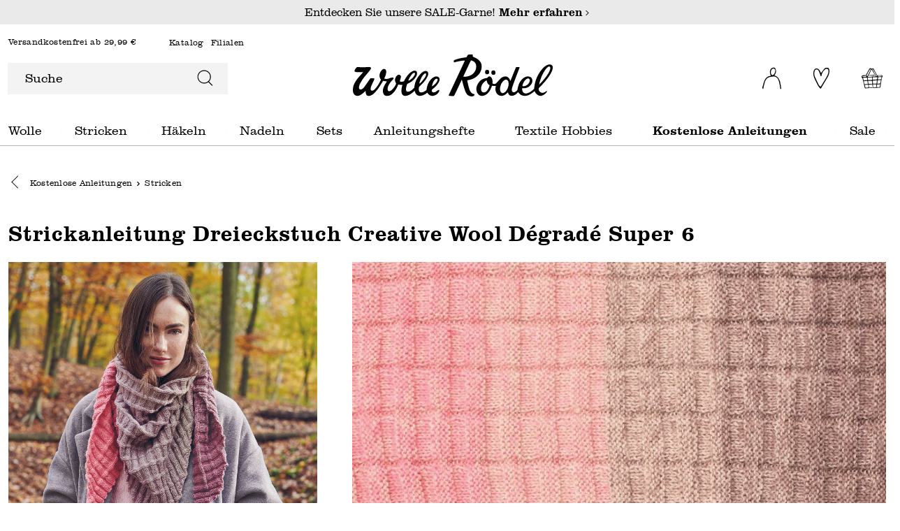

--- FILE ---
content_type: text/html; charset=UTF-8
request_url: https://www.wolle-roedel.com/strickanleitung-dreieckstuch-creative-wool-degrade-super-6
body_size: 29895
content:

<!DOCTYPE html>

<html lang="de-DE"
      itemscope="itemscope"
      itemtype="https://schema.org/WebPage">

                            
    <head>
            <script type="text/javascript" id="EmzLazyLoadHelpers">
    globalThis.cssLoadedCallback = function () {
    const preCriticalStyle = document.querySelector('#preCriticalStyle');

    if (preCriticalStyle) {
        preCriticalStyle.parentNode.removeChild(preCriticalStyle);
    }
}

globalThis.loadSnippetOnEvent = function (eventName, script) {
    // If script is moved to WebWorker, document may not be defined
    if (!document) {
        return;
    }
    
    document.addEventListener(eventName, () => {
        let head = document.head;
        const scriptNode = document.createRange().createContextualFragment(script);

        if (script.includes('all.css') || script.includes('all-fontless.css')) {
            scriptNode.firstChild.onreadystatechange = globalThis.cssLoadedCallback;
            scriptNode.firstChild.onload = globalThis.cssLoadedCallback;
        }

        head.appendChild(scriptNode);
    });
}</script>
            
        
    
                                    <meta charset="utf-8">
            
                            <meta name="viewport"
                      content="width=device-width, initial-scale=1, shrink-to-fit=no">
            
                            <meta name="author"
                      content="">
                <meta name="robots"
                      content="index,follow">
                <meta name="revisit-after"
                      content="15 days">
                <meta name="keywords"
                      content="">
                <meta name="description"
                      content="Kostenlose Strickanleitung Dreieckstuch Creative Wool Dégradé Super 6 zum selber machen! Passendes Material jetzt online kaufen! Schnelle Lieferzeiten ✓ Jetzt bestellen!">
            
                                    
                        <meta property="og:type" content="product"/>
        
                    <meta property="og:site_name" content="Wolle Rödel"/>
        
                    <meta property="og:url" content="https://www.wolle-roedel.com/strickanleitung-dreieckstuch-creative-wool-degrade-super-6"/>
        
                                    <meta property="og:title" content="Strickanleitung Dreieckstuch Creative Wool Dégradé Super 6 günstig online kaufen »"/>
                    
                                    <meta property="og:description" content="Kostenlose Strickanleitung Dreieckstuch Creative Wool Dégradé Super 6 zum selber machen! Passendes Material jetzt online kaufen! Schnelle Lieferzeiten ✓ Jetzt bestellen!"/>
                    
                                    <meta property="og:image" content="https://www.wolle-roedel.com/media/94/e7/d2/1713914311/650126-KA00464_1.jpg"/>
                    
                                    <meta property="product:brand" content="Rico Design"/>
                    
                                            
            <meta property="product:price:amount"
                  content="0"/>
            <meta property="product:price:currency"
                  content="EUR"/>
        
    
                    <meta property="product:product_link" content="https://www.wolle-roedel.com/strickanleitung-dreieckstuch-creative-wool-degrade-super-6"/>
        
                    <meta name="twitter:card" content="product"/>
        
                    <meta name="twitter:site" content="Wolle Rödel"/>
        
                                    <meta property="twitter:title" content="Strickanleitung Dreieckstuch Creative Wool Dégradé Super 6 günstig online kaufen »"/>
                    
                                    <meta property="twitter:description" content="Kostenlose Strickanleitung Dreieckstuch Creative Wool Dégradé Super 6 zum selber machen! Passendes Material jetzt online kaufen! Schnelle Lieferzeiten ✓ Jetzt bestellen!"/>
                    
                                    <meta property="twitter:image" content="https://www.wolle-roedel.com/media/94/e7/d2/1713914311/650126-KA00464_1.jpg"/>
                        
    
                                <meta itemprop="copyrightHolder"
                      content="Wolle Rödel">
                <meta itemprop="copyrightYear"
                      content="">
                <meta itemprop="isFamilyFriendly"
                      content="true">
                <meta itemprop="image"
                      content="https://www.wolle-roedel.com/media/b4/f0/8f/1679150578/logo_(1).svg">
            

                        
            <meta name="thumbnail" content="https://www.wolle-roedel.com/media/94/e7/d2/1713914311/650126-KA00464_1.jpg" />
            
    <meta name="format-detection" content="telephone=no">

                                                

                
            



                    <link rel="shortcut icon"
                  href="https://www.wolle-roedel.com/media/e9/6a/ae/1704921203/Download.png">
        
                            
                        
    <link rel="canonical" href="https://www.wolle-roedel.com/strickanleitung-dreieckstuch-creative-wool-degrade-super-6" />

                    <title>Strickanleitung Dreieckstuch Creative Wool Dégradé Super 6 günstig online kaufen »</title>
    
                                                                                                <script type='text/javascript'>loadSnippetOnEvent('emzJsLoaded', `<link rel="stylesheet"
                      href="https://www.wolle-roedel.com/theme/d6454318a444b5f204c295f6ef57ee50/css/all-fontless.css?1767788342">`);</script><link rel='stylesheet' href='/theme/d6454318a444b5f204c295f6ef57ee50/css/all-critical.css'>
                                    

    

        

    
    
    
            <style>
            :root {
                --moorl-advanced-search-width: 600px;
            }
        </style>
    

            
        
        <style data-plugin="zenitPlatformSalesCountdownBar">
            
            

        </style>

    


            
            <link rel="preload" href="https://www.wolle-roedel.com/theme/e37919697991482fb620d65b282263ce/assets/font/Clarendon/Clarendon-Light.woff2" as="font" type="font/woff2" crossorigin="">
        <link rel="preload" href="https://www.wolle-roedel.com/theme/e37919697991482fb620d65b282263ce/assets/font/Clarendon/Clarendon-Bold.woff2" as="font" type="font/woff2" crossorigin="">
    
                        
                
                            
            
        
        <link rel="preload" as="image" href="https://www.wolle-roedel.com/media/94/e7/d2/1713914311/650126-KA00464_1.jpg" imagesrcset="https://www.wolle-roedel.com/thumbnail/94/e7/d2/1713914311/650126-KA00464_1_400x400.jpg 400w, https://www.wolle-roedel.com/thumbnail/94/e7/d2/1713914311/650126-KA00464_1_1920x1920.jpg 1920w, https://www.wolle-roedel.com/thumbnail/94/e7/d2/1713914311/650126-KA00464_1_800x800.jpg 800w, https://www.wolle-roedel.com/thumbnail/94/e7/d2/1713914311/650126-KA00464_1_250x250.jpg 250w">
                
        
                        <script>
        window.features = {"V6_5_0_0":true,"v6.5.0.0":true,"V6_6_0_0":false,"v6.6.0.0":false,"V6_7_0_0":false,"v6.7.0.0":false,"VUE3":false,"vue3":false,"JOIN_FILTER":false,"join.filter":false,"MEDIA_PATH":false,"media.path":false,"ES_MULTILINGUAL_INDEX":false,"es.multilingual.index":false,"STOCK_HANDLING":false,"stock.handling":false,"ASYNC_THEME_COMPILATION":false,"async.theme.compilation":false,"FEATURE_SWAGCMSEXTENSIONS_1":true,"feature.swagcmsextensions.1":true,"FEATURE_SWAGCMSEXTENSIONS_2":true,"feature.swagcmsextensions.2":true,"FEATURE_SWAGCMSEXTENSIONS_8":true,"feature.swagcmsextensions.8":true,"FEATURE_SWAGCMSEXTENSIONS_63":true,"feature.swagcmsextensions.63":true};
    </script>
        
                                                
    <script>
        window.dataLayer = window.dataLayer || [];
        function gtag() { dataLayer.push(arguments); }

        (() => {
            const analyticsStorageEnabled = document.cookie.split(';').some((item) => item.trim().includes('google-analytics-enabled=1'));
            const adsEnabled = document.cookie.split(';').some((item) => item.trim().includes('google-ads-enabled=1'));

            // Always set a default consent for consent mode v2
            gtag('consent', 'default', {
                'ad_user_data': adsEnabled ? 'granted' : 'denied',
                'ad_storage': adsEnabled ? 'granted' : 'denied',
                'ad_personalization': adsEnabled ? 'granted' : 'denied',
                'analytics_storage': analyticsStorageEnabled ? 'granted' : 'denied'
            });
        })();
    </script>
        

    
                    

                        <script                     type="text/javascript">
                window.ga4CustomUrl = '';
            </script>
            
                                                                                        
    
                                                                                                <script                         type="text/javascript">
                    window.googleAnalyticsEnabled = false;
                    window.googleAdsEnabled = false;
                    window.ga4Enabled = false;
                    window.googleTagEnabled = false;

                    window.metaAdsEnabled = false;
                    window.microsoftAdsEnabled = false;
                    window.pinterestAdsEnabled = false;
                    window.tiktokAdsEnabled = false;


                                        window.ga4CookieConfig = 'keine';
                    

                                        window.generateLeadValue = '1';
                                        window.ga4Currency = 'EUR';

                </script>
                                                            <script                             type="text/javascript">
                        window.ga4TagId = 'GTM-N85D7Q5T';
                        window.dataLayer = window.dataLayer || [];
                        window.googleTagEnabled = true;
                        window.ga4Enabled = true;
                        window.ga4controllerName = 'product';
                        window.ga4controllerAction = 'index';
                        window.ga4activeNavigationId = 'e85d327d6c7b72b2063899d56c56b5c4';
                        window.ga4activeNavigationName = 'Stricken';
                        window.ga4affiliation = 'Wolle Rödel';
                        window.ga4salesChannelName = 'Wolle Rödel';
                        window.ga4salesChannelId = '7cf5121ae3b347b5b2cec711823cce5d';
                        if (localStorage.getItem("ga4UserId")) window.ga4UserId = localStorage.getItem("ga4UserId");
                        if (localStorage.getItem("ga4CustomerLifetimeValue")) window.ga4CustomerLifetimeValue = localStorage.getItem("ga4CustomerLifetimeValue");
                        if (localStorage.getItem("ga4CustomerOrderCount")) window.ga4CustomerOrderCount = localStorage.getItem("ga4CustomerOrderCount");

                                                window.ga4upCoupon = false;
                                                                        window.ga4gpCoupon = false;
                                                                        window.customTagManager = true;
                                                                        window.ga4AdvancedConsentMode = true;
                                                                        window.ga4ActiveConsentMode = false;
                                                                        window.metaAdsEnabled = true;
                        
                        
                                                window.pinterestAdsEnabled = true;
                        
                                            </script>
                                
                    <script>
                        window.ga4customScript = `!function(){"use strict";function l(e){for(var t=e,r=0,n=document.cookie.split(";");r<n.length;r++){var o=n[r].split("=");if(o[0].trim()===t)return o[1]}}function s(e){return localStorage.getItem(e)}function u(e){return window[e]}function A(e,t){e=document.querySelector(e);return t?null==e?void 0:e.getAttribute(t):null==e?void 0:e.textContent}var e=window,t=document,r="script",n="dataLayer",o="https://sst.wolle-roedel.com",a="https://load.sst.wolle-roedel.com",i="8w4stuwddotwj",c="9o9=aWQ9R1RNLU44NUQ3UTVU&page=1",g="stapeUserId",v="",E="",d=!1;try{var d=!!g&&(m=navigator.userAgent,!!(m=new RegExp("Version/([0-9._]+)(.*Mobile)?.*Safari.*").exec(m)))&&16.4<=parseFloat(m[1]),f="stapeUserId"===g,I=d&&!f?function(e,t,r){void 0===t&&(t="");var n={cookie:l,localStorage:s,jsVariable:u,cssSelector:A},t=Array.isArray(t)?t:[t];if(e&&n[e])for(var o=n[e],a=0,i=t;a<i.length;a++){var c=i[a],c=r?o(c,r):o(c);if(c)return c}else console.warn("invalid uid source",e)}(g,v,E):void 0;d=d&&(!!I||f)}catch(e){console.error(e)}var m=e,g=(m[n]=m[n]||[],m[n].push({"gtm.start":(new Date).getTime(),event:"gtm.js"}),t.getElementsByTagName(r)[0]),v=I?"&bi="+encodeURIComponent(I):"",E=t.createElement(r),f=(d&&(i=8<i.length?i.replace(/([a-z]{8}$)/,"kp$1"):"kp"+i),!d&&a?a:o);E.async=!0,E.src=f+"/"+i+".js?"+c+v,null!=(e=g.parentNode)&&e.insertBefore(E,g)}();`;
                    </script>

                                                                            <script                             type="text/javascript">
                        window.googleAnalyticsEnabled = true;
                    </script>
                                    
                                    <script                         type="text/javascript">
                    window.googleAdsEnabled = true;
                                        window.conversionConfiguration = 'bruttoWithShipping';
                                    </script>

                    
        
            <script                     type="text/javascript">
                            window.ga4Guest = false;
                        </script>

                            <script                         type="text/javascript">
                    window.ga4UserLoggedIn = false;
                    if (localStorage.getItem("loginSent")) localStorage.removeItem("loginSent");
                    if (localStorage.getItem("signUpSent")) localStorage.removeItem("signUpSent");
                </script>
            
            
                        
                
                        <script                     type="text/javascript">
                window.ga4Product = {};
            </script>
                
                                    
                                
                                                    
                                                                        
                
                
                                                    
                                                    
                                    <script                             type="text/javascript">
                        window.ga4Product['e85d327d6c7b72b2063899d56c56b5c4'] = {
                            item_id: 'KA00464',
                            item_name: 'Strickanleitung Dreieckstuch Creative Wool Dégradé Super 6',
                            item_variant: '',
                            item_brand: 'Rico Design',
                            currency: 'EUR',
                            price: '0',
                            extra: {
                                minPurchase: '1',
                                shopware_id: 'e85d327d6c7b72b2063899d56c56b5c4',
                                realPrice: '0',
                                item_startPrice: '0',
                                item_hasGraduatedPrice: '',
                                taxRate: '19',
                                cheapest: '0',
                                parentId: ''
                            }
                        };
                                                    window.ga4Product['e85d327d6c7b72b2063899d56c56b5c4']['item_list_id'] = 'product';
                            window.ga4Product['e85d327d6c7b72b2063899d56c56b5c4']['item_list_name'] = 'product';
                                                                                                                                                                            window.ga4Product['e85d327d6c7b72b2063899d56c56b5c4']['item_category'] = 'Wolle Rödel';
                                                                                                                                                                window.ga4Product['e85d327d6c7b72b2063899d56c56b5c4']['item_category2'] = 'Kostenlose Anleitungen';
                                                                                                                                                                window.ga4Product['e85d327d6c7b72b2063899d56c56b5c4']['item_category3'] = 'Stricken';
                                                                                                                                        </script>
                                        
    
            
                    
    

                            
            
                        
            <script>
            window.zeobvContextToken = "u64hSbQZa3f8giFYrCwvI0Izd3jiPXPd";
            window.zeobvAccessToken = "SWSCYWXSMHLSMLJLVHRMCTBMTQ";
        </script>
    

                    
                    <script type='text/javascript' >loadSnippetOnEvent('emzJsLoaded', `<script src="https://cdn.cookielaw.org/scripttemplates/otSDKStub.js" data-language="de" type="text/javascript" charset="UTF-8" data-domain-script="9e984060-132e-4b27-aa2c-bcaa8beac665" ></`+`script>`);</script>

            <script type="text/javascript" data-one-trust-integration="true" data-one-trust-integration-options="{&quot;cookieGroupMapping&quot;:&quot;{\&quot;C0001\&quot;:[\&quot;cookie_Technisch erforderlich\&quot;,\&quot;timezone\&quot;],\&quot;C0002\&quot;:[\&quot;cookie_Statistiken\&quot;],\&quot;C0003\&quot;:[\&quot;cookie_Komfortfunktionen\&quot;,\&quot;cookie_Packstation \/ Postfiliale\&quot;,\&quot;cookie_neti-store-locator-google-consent\&quot;],\&quot;C0004\&quot;:[\&quot;cookie_ironMatomo\&quot;,\&quot;cookie_sib_n2g_cuid\&quot;],\&quot;C0005\&quot;:[\&quot;cookie_faq-youtube-cookie\&quot;]}&quot;}">
                function OptanonWrapper() {
                    window.eventEmitter.publish('onOneTrustLoaded', {
                        oneTrust: window.OneTrust
                    });
                }
            </script>
            
            
            
                                    <script>
                    window.useDefaultCookieConsent = true;
                </script>
                    
                                                <script>
                window.activeNavigationId = '35d6afd99759860a6cadf7d201be5ce9';
                window.router = {
                    'frontend.cart.offcanvas': '/checkout/offcanvas',
                    'frontend.cookie.offcanvas': '/cookie/offcanvas',
                    'frontend.checkout.finish.page': '/checkout/finish',
                    'frontend.checkout.info': '/widgets/checkout/info',
                    'frontend.menu.offcanvas': '/widgets/menu/offcanvas',
                    'frontend.cms.page': '/widgets/cms',
                    'frontend.cms.navigation.page': '/widgets/cms/navigation',
                    'frontend.account.addressbook': '/widgets/account/address-book',
                    'frontend.country.country-data': '/country/country-state-data',
                    'frontend.app-system.generate-token': '/app-system/Placeholder/generate-token',
                    };
                window.salesChannelId = '7cf5121ae3b347b5b2cec711823cce5d';
            </script>
        

        
    <script>
        window.router['widgets.swag.cmsExtensions.quickview'] = '/swag/cms-extensions/quickview';
        window.router['widgets.swag.cmsExtensions.quickview.variant'] = '/swag/cms-extensions/quickview/variant';
    </script>


            <script>
            window.router['widgets.product-list.create'] = '/widgets/product-lists/create';
            window.router['widgets.product-list.overview'] = '/widgets/product-lists';
        </script>
    

    <script>
        window.router['frontend.widgets.login-target'] = '/widgets/login-target';
        window.router['frontend.b2b_express_checkout.index'] = '/b2b_express_checkout';
    </script>



    <script>
        window.router = window.router || {};
        window.router['frontend.emz.htmllazyload'] = '/emz-htmllazyload';
    </script>

                                <script>
                
                window.breakpoints = {"xs":0,"sm":576,"md":768,"lg":992,"xl":1200};
            </script>
        
                                    <script>
                    window.customerLoggedInState = 0;

                    window.wishlistEnabled = 1;
                </script>
                    
                    <script type='text/javascript' >loadSnippetOnEvent('emzJsLoaded', `<script src="https://www.wolle-roedel.com/bundles/netzpgallery6/jquery-3.5.1.slim.min.js?1760441330"></`+`script>`);</script>

                            <script>
                window.themeAssetsPublicPath = 'https://www.wolle-roedel.com/theme/e37919697991482fb620d65b282263ce/assets/';
            </script>
        
        					<script type="text/javascript">
    function lazyLoadScript(url, event) {
    var head = document.getElementsByTagName('head')[0];
    var script = document.createElement('script');
    script.type = 'text/javascript';
    script.src = url;

    function onLoadCallback() {
        window.PluginManager.initializePlugins();

        var pagespeedOverlay = document.querySelector('#emz-pagespeed-overlay');

        if (pagespeedOverlay) {
            pagespeedOverlay.parentNode.removeChild(pagespeedOverlay);
        }
    }

    script.onreadystatechange = onLoadCallback;
    script.onload = onLoadCallback;

    function scriptOnLoadCallback() {
        document.dispatchEvent(new Event('EmzPlatformPagespeedAfterJsLoad'));

        if (typeof event === 'undefined' || !event.target || event.type == 'scroll' || event.type == 'resize' || event.type == 'mousemove' || window.emzTouchMoved) {
            return;
        }

        if (event.type == 'mouseover') {
            var mainNavLink = event.target.closest('.main-navigation-link');

            if (mainNavLink && mainNavLink.hasAttribute('data-flyout-menu-trigger')) {
                if ('ontouchstart' in document.documentElement) {
                    mainNavLink.dispatchEvent(new Event('touchstart'));
                } else {
                    mainNavLink.dispatchEvent(new Event('mouseenter'));
                }
            }

            return;
        }

        // svg click fix
        const svg = event.target.closest('svg');
        if (
            svg &&
            svg.parentElement &&
            svg.parentElement.classList.contains('icon') &&
            svg.parentElement.parentElement
        ) {
            if (!document.contains(svg.parentElement.parentElement)) {
                var classString = '.' + Array.from(svg.parentElement.parentElement.classList).join(' .');
                var element = document.querySelector(classString);
            }else {
                var element = svg.parentElement.parentElement;
            }

            if (!element) {
                return;
            }

            setTimeout(() => {
                element.click();
            }, 500)

            return;
        }

        event.target.click();

        // label input fix
        if (event.target.closest('label') && event.target.closest('label').hasAttribute('for')) {
            var input = document.querySelector('[id="' + event.target.closest('label').getAttribute('for') + '"]')

            if (input) {
                input.click();
            }
        }

        // select input fix
        if (event.target.closest('select')) {
            select = event.target.closest('select');
            if (select) {
                select.dispatchEvent(new Event('change'));
            }

            form = select.closest('form');
            if (form) {
                form.dispatchEvent(new Event('change'));
            }
        }
    }

    document.addEventListener('emzJsLoaded', () => {
        scriptOnLoadCallback();
    });

    if(document.readyState === "complete" || document.readyState === "interactive") {
        // Fully loaded!
        head.appendChild(script);
    } else {
        window.addEventListener("DOMContentLoaded", () => {
            // DOM ready! Images, frames, and other subresources are still downloading.
            head.appendChild(script);
        });
    }

    // INP fix
    if (
        typeof event !== 'undefined' &&
        (event.type == 'click' || event.type == 'touchstart') &&
        window.innerWidth < 993
    ) {
        var body = document.getElementsByTagName('body')[0];
        body.insertAdjacentHTML('beforeend', '<div id="emz-pagespeed-overlay" class="modal-backdrop"><i class="loading-indicator"></i></div>');

        setTimeout(_ => {
            var overlay = document.querySelector('#emz-pagespeed-overlay');
            if (overlay) {
                overlay.classList.add('modal-backdrop-open');
            }
        }, 50);
    }
}</script>

				<script type="text/javascript">
    window.EmzPlatformPagespeedConfigDeferJavascriptDelay = 5000;

    window.EmzPlatformPagespeedJsScriptFiles = [];

        window.EmzPlatformPagespeedJsScriptFiles.push('https://www.wolle-roedel.com/theme/d6454318a444b5f204c295f6ef57ee50/js/all.js?1767788342');
    
    // Set up all event listeners for lazy loading Shopware JS
function setupLazyLoading() {
    window.emzTouchMoved = false;

    document.addEventListener('touchmove', _ => {
        window.emzTouchMoved = true;
    }, { once: true });

    globalThis.emzJsDeferTimeout = setTimeout(lazyLoadShopwareJs, window.EmzPlatformPagespeedConfigDeferJavascriptDelay);
    window.documentEvents = ['click', 'touchend', 'scroll', 'mousemove'];
    window.mouseoverElements = ['[data-flyout-menu] [data-flyout-menu-trigger]', '.product-detail-configurator-container'];

    // Setup EventListener
    documentEvents.forEach(event => document.addEventListener(event, lazyLoadShopwareJs, { once: true }));
    window.addEventListener('resize', lazyLoadShopwareJs, { once: true });

    // Setup Mouseover Eventlistener for some Elements
    mouseoverElements.forEach(selector => {
        let elements = document.querySelectorAll(selector);
        elements.forEach(element => element.addEventListener('mouseover', lazyLoadShopwareJs, { once: true }));
    });
}

function lazyLoadShopwareJs(event) {
    if (document.body.hasAttribute('data-emz-js-lazyloaded')) {
        return;
    }

    if (event) {
        event.preventDefault();
    }

    document.body.setAttribute('data-emz-js-lazyloaded', true);

    clearTimeout(globalThis.emzJsDeferTimeout);

    // Remove EventListener
    window.documentEvents.forEach(event => document.removeEventListener(event, lazyLoadShopwareJs));
    window.removeEventListener('resize', lazyLoadShopwareJs);

    // Remove mouseover EventlListener for some Elements
    window.mouseoverElements.forEach(selector => {
        let elements = document.querySelectorAll(selector);
        elements.forEach(element => element.removeEventListener('mouseover', lazyLoadShopwareJs));
    });

    document.dispatchEvent(new Event('emzBeforeShopwareJSLoading'));
    // Load Shopware JS

    window.EmzPlatformPagespeedJsScriptFiles.forEach(jsScriptPath => {
        lazyLoadScript(jsScriptPath, event);
    });
}

setupLazyLoading();</script>
	    </head>

        <body class="emz-is-subshop-wolle   is-ctl-product is-act-index">

    
            
        
    
                                
                <noscript class="noscript-main">
                
    <div role="alert"
         class="alert alert-info alert-has-icon">
                                            <span class="icon icon-info" aria-hidden="true">
                                                    <svg xmlns="http://www.w3.org/2000/svg" xmlns:xlink="http://www.w3.org/1999/xlink" width="24" height="24" viewBox="0 0 24 24"><defs><path d="M12 7c.5523 0 1 .4477 1 1s-.4477 1-1 1-1-.4477-1-1 .4477-1 1-1zm1 9c0 .5523-.4477 1-1 1s-1-.4477-1-1v-5c0-.5523.4477-1 1-1s1 .4477 1 1v5zm11-4c0 6.6274-5.3726 12-12 12S0 18.6274 0 12 5.3726 0 12 0s12 5.3726 12 12zM12 2C6.4772 2 2 6.4772 2 12s4.4772 10 10 10 10-4.4772 10-10S17.5228 2 12 2z" id="icons-default-info" /></defs><use xlink:href="#icons-default-info" fill="#758CA3" fill-rule="evenodd" /></svg>
                            </span>            
                    <div class="alert-content-container">
                                                    
                                    <div class="alert-content">
                                                    Um unseren Shop in vollem Umfang nutzen zu können, empfehlen wir Ihnen Javascript in Ihrem Browser zu aktivieren.
                                            </div>
                
                                                                </div>
            </div>
            </noscript>
        

                    <div class="emz-header">
                                            <header class="header-main">
                     
                                
                            <div class="header-info-bar">
                <div class="container">
                    <div class="header-info-bar-text">
                        Entdecken Sie unsere SALE-Garne!
                                                    <a href="/sale/"
                               title='Entdecken Sie unsere SALE-Garne!'
                               aria-label="Mehr erfahren – Entdecken Sie unsere SALE-Garne!">
                                Mehr erfahren             <span class="icon icon-EmzIcons icon-EmzIcons-arrow-right" aria-hidden="true">
                                                    <?xml version="1.0" encoding="UTF-8"?>
<svg role="presentation"
     aria-hidden="true"
     focusable="false" xmlns="http://www.w3.org/2000/svg" viewBox="0 0 9 16.4">
  <g>
    <g>
      <polygon points=".8 16.4 0 15.5 7.3 8.2 0 .8 .8 0 9 8.2 .8 16.4"/>
    </g>
  </g>
</svg>
                            </span>                            </a>
                                            </div>
                </div>
            </div>
                                    <div class="container">
                                                                <div class="top-bar">
        <span class="top-bar-shipping-free"> 
                            Versandkostenfrei ab 29,99 €
                    </span>
                    <nav class="top-bar-nav" aria-label="top-bar-navigation">
                                    <ul>
                                                    <li>
                                <a href="/hilfe-service/katalog-wolle-anfordern/"  title="Katalog">Katalog</a>
                            </li>
                                                                                                                            <li>
                                <a href="https://www.wolle-roedel.com/filialfinder?country=DE&amp;distance=25&amp;order=distance" title="Filialen">Filialen</a>
                            </li>
                                            </ul>
                                            </nav>
            </div>
    

            <div class="row align-items-center header-row">
            		<div class="col-12 header-search-toggle order-3 order-lg-0  col-lg-4 ">
		<div class="row">
							<div class="col-auto d-lg-none emz-wolle-toggle-nav">
					<div class="nav-main-toggle">
						<button class="btn nav-main-toggle-btn header-actions-btn" type="button" data-offcanvas-menu="true" aria-label="Menü">

							            <span class="icon icon-EmzIcons icon-EmzIcons-menu" aria-hidden="true">
                                                    <?xml version="1.0" encoding="UTF-8"?>
<svg xmlns="http://www.w3.org/2000/svg" viewBox="0 0 22.64 18.57">
  <g id="Group_25177" data-name="Group 25177">
    <g id="Group_25170" data-name="Group 25170">
      <g id="Line_159" data-name="Line 159">
        <rect width="22.64" height="1.2"/>
      </g>
      <g id="Line_160" data-name="Line 160">
        <rect x=".15" y="17.37" width="22.34" height="1.2"/>
      </g>
      <g id="Line_161" data-name="Line 161">
        <rect x=".15" y="8.69" width="22.25" height="1.2"/>
      </g>
    </g>
  </g>
</svg>
                            </span>						</button>
					</div>
				</div>
						<div class="col">
									
    <div class="collapse emz-show  show "
         id="searchCollapse">
        <div class="header-search">
            <form action="/search"
                  method="get"
                  data-search-form="true"
                  data-search-widget-options='{&quot;searchWidgetMinChars&quot;:3}'
                  data-url="/suggest?search="
                  class="header-search-form">
                                    <div class="input-group">
                                                    <input type="search"
                                   name="search"
                                   class="form-control header-search-input"
                                   autocomplete="off"
                                   autocapitalize="off"
                                   placeholder="Suche"
                                   aria-label="Suche"
                                   value=""
                            >
                        
                                                                                                                <button type="submit"
                                        class="btn header-search-btn"
                                        aria-label="Suchen">
                                    <span class="header-search-icon">
                                                                                                <span class="icon icon-EmzIcons icon-EmzIcons-search" aria-hidden="true">
                                                    <?xml version="1.0" encoding="utf-8"?>
<!-- Generator: Adobe Illustrator 27.1.0, SVG Export Plug-In . SVG Version: 6.00 Build 0)  -->
<svg version="1.1" id="search" xmlns="http://www.w3.org/2000/svg" xmlns:xlink="http://www.w3.org/1999/xlink" x="0px" y="0px"
	 viewBox="0 0 40 40" style="enable-background:new 0 0 40 40;" xml:space="preserve">
<path d="M33.3,17.6c0-8.4-6.9-15.3-15.4-15.3S2.6,9.2,2.6,17.6s6.9,15.3,15.4,15.3c3.4,0,6.6-1.1,9.3-3.2l0.2-0.1l8.5,8.6l1.4-1.4
	l-8.5-8.5l0.2-0.2C31.8,25.3,33.3,21.6,33.3,17.6L33.3,17.6z M17.9,31c-7.4,0-13.5-6-13.5-13.4s6-13.4,13.5-13.4s13.5,6,13.5,13.4
	S25.4,31,17.9,31z"/>
</svg>

                            </span>                                                                            </span>
                                </button>
                                                                        </div>
                            </form>
        </div>
    </div>
							</div>
		</div>
	</div>

            	<div class="header-logo-col col-5 emz-wolle-logo col-lg-4 ">
		    <div class="header-logo-main">
                    
      <a class="header-logo-main-link"
                                href="/"
                       title="Zur Startseite gehen">
                        <picture class="header-logo-picture">
                                                          
                                                          
                                                                  <img loading="lazy"  src="https://www.wolle-roedel.com/media/b4/f0/8f/1679150578/logo_%281%29.svg"
                               alt="Zur Startseite gehen"
                               class="img-fluid header-logo-main-img"/>
                                                      </picture>
                </a>
      </div>
	</div>

            	<div class="col-7 col-lg-4 header-actions-col">
		<div class="row no-gutters justify-content-end">
							
									<div class="col-auto">
						<div class="account-menu">
							    <div class="dropdown">
            <button class="btn account-menu-btn header-actions-btn"
            type="button"
            id="accountWidget"
            data-offcanvas-account-menu="true"
                            data-offcanvas-account-menu="true"
                        data-bs-toggle="dropdown"
            aria-haspopup="true"
            aria-expanded="false"
            aria-label="Ihr Konto"
            title="Ihr Konto">
                                <span class="icon icon-EmzIcons icon-EmzIcons-user-wolle" aria-hidden="true">
                                                    <?xml version="1.0" encoding="UTF-8"?>
<svg xmlns="http://www.w3.org/2000/svg" viewBox="0 0 26.4 30.01">
  <g>
    <path id="Pfad_100322" data-name="Pfad 100322" d="M17.1,11.21l-.3-.1,.2-.2c.9-1.4,1.7-2.9,2.1-4.6,.2-1.7-.1-3.4-.9-4.8C17.9,.51,16.9-.09,15.9,.01h-.1c-1.4,.1-2.7,.7-3.6,1.7-1,1.2-1.6,2.7-1.6,4.2,0,1.8,.4,3.7,1.3,5.3l.1,.3h-.3c-3.9,.5-7.2,3-8.7,6.6-1.1,2.9-2.1,6-2.7,9l-.2,.5c-.3,1,.1,2,1.1,2.4l.1-.3c.6-3,1.7-9.3,3.5-12.3,1.4-2.5,4-4.1,6.9-4.4,1-.1,2-.3,3-.4l.9-.1c2.4-.4,5.2,1.4,6.6,4.2,1.6,3.3,2.8,11.6,2.9,13.3,.4,0,.8-.1,1.3-.1-.3-3.5-.8-6.9-1.7-10.3-2-6.2-5.1-7.7-7.6-8.4m-1.6-1.1c-.4,.3-.8,.5-1.3,.5s-1-.2-1.3-.6c-.8-1-1.1-2.3-1-3.6-.1-1.3,.3-2.6,1.2-3.6l.1-.1c.7-.7,1.7-1.6,2.9-1.2,2.5,.7,2,3.4,1.8,4.5-.3,1.7-1.2,3.1-2.4,4.1"/>
  </g>
</svg>
                            </span>                <span class="emz-header-actions-hover">
            Konto
        </span>
    </button>

                    <div class="dropdown-menu dropdown-menu-end account-menu-dropdown js-account-menu-dropdown"
                aria-labelledby="accountWidget">

            
            <div class="emz-htmllazyload-loader" data-emz-htmllazyload="true" data-emz-htmllazyload-options="&#x7B;&quot;view&quot;&#x3A;&quot;&#x40;Storefront&#x5C;&#x2F;storefront&#x5C;&#x2F;layout&#x5C;&#x2F;header&#x5C;&#x2F;account-menu.html.twig&quot;&#x7D;"></div>
        </div>
        </div>
						</div>
					</div>
				
															<div class="col-auto">
							<div class="header-wishlist">
								<a class="btn header-wishlist-btn header-actions-btn" href="/wishlist" title="Merkliste" aria-label="Merkliste">
									    
            <span class="header-wishlist-icon">
                                        <span class="icon icon-EmzIcons icon-EmzIcons-heart-wolle" aria-hidden="true">
                                                    <?xml version="1.0" encoding="UTF-8"?>
<svg xmlns="http://www.w3.org/2000/svg" viewBox="0 0 22.75 29.73">
  <g>
    <path id="Pfad_100323" data-name="Pfad 100323" d="M10.28,29.73c-3.2-2.6-4.6-6.4-6.4-9.8-1-2-2-4-2.8-6C-.02,11.13-.32,8.13,.38,5.13,.78,3.13,1.78,1.43,3.98,1.03c1.8-.3,4,1,5.1,3,.6,1.1,1,2.3,1.7,3.6,.4-.5,.7-1,1-1.4,1.2-1.6,2.4-3.2,3.7-4.7C16.78-.07,18.58-.17,20.48,.13c.9,.2,1.6,.9,1.8,1.8,.9,2.7,.4,5.3-.5,7.9-1.3,3.6-3.5,6.7-5.5,10-1.8,3-3.5,6-5.2,9-.3,.3-.6,.6-.8,.9m.9-17.7c-1.2-.1-1.1-1-1.3-1.7-.8-2.1-1.4-4.2-2.4-6.2-.7-1.3-2.1-2-3.5-1.7-1.5,.3-2,1.6-2.3,2.9-.6,2.4-.5,5,.5,7.3,1.6,3.8,3.3,7.4,5.2,11,.6,1.4,1.6,2.5,2.8,3.3,.4-.6,.7-1,1-1.4,2.1-3.4,4.2-6.8,6.3-10.2,1-1.6,1.8-3.3,2.6-5,.9-2.2,1.7-4.4,1.2-6.8-.4-1.6-1.2-2.3-3-2-.7,.1-1.3,.4-1.8,.9-2.7,2.1-4.5,5.2-4.9,8.6-.2,.3-.3,.7-.4,1"/>
  </g>
</svg>
                            </span>                    </span>
    
    
        <span class="badge badge-primary header-wishlist-badge"
          id="wishlist-basket"
          data-wishlist-storage="true"
          data-wishlist-storage-options="{&quot;listPath&quot;:&quot;\/wishlist\/list&quot;,&quot;mergePath&quot;:&quot;\/wishlist\/merge&quot;,&quot;pageletPath&quot;:&quot;\/wishlist\/merge\/pagelet&quot;}"
          data-wishlist-widget="true"
          data-wishlist-widget-options="{&quot;showCounter&quot;:true}"
    ></span>
									<span class="emz-header-actions-hover">
										Merkliste
									</span>
								</a>
							</div>
						</div>
									
				
									<div class="col-auto">
						<div class="header-cart" data-offcanvas-cart="true">
							<a class="btn header-cart-btn header-actions-btn" href="/checkout/cart" data-cart-widget="true" title="Warenkorb" aria-label="Warenkorb">
								    <span class="header-cart-icon">
                                <span class="icon icon-EmzIcons icon-EmzIcons-basket-wolle" aria-hidden="true">
                                                    <?xml version="1.0" encoding="UTF-8"?>
<svg xmlns="http://www.w3.org/2000/svg" viewBox="0 0 29.55 28.52">
  <g>
    <path d="M29.41,11.8c-.3,.9-.8,1.8-1,2.7-.4,1.9-.6,3.9-.9,5.8-.2,1-.4,2-.5,2.9s-.3,1.9-.3,2.8c-.1,1-.5,1.6-1.6,1.6-2.2,.1-4.4,.1-6.6,.2-2,.1-4,.1-5.9,.2-2.3,.1-4.6,.3-7,.5-.5,.1-1-.2-1.1-.7-.6-2.7-1.3-5.4-1.9-8.1-.4-1.7-.8-3.4-1.3-5.1-.2-.5-.5-1-.9-1.3-.8-.7-.2-1.5-.1-2.2,.1-.3,.7-.7,1.1-.8,1.1-.2,2.2-.4,3.4-.5,.4,0,.9,0,1.3,.1-.6,.8-1.6,1.2-2.6,1.2-.6,.1-1.2,.1-1.7,.2-.8,.1-.9,.5-.8,1.1H6.91c-.1-.2-.1-.4-.2-.4-.6-.5-.9-1.3-.5-2,.4-.8,.7-1.7,1.1-2.5,1.1-2,2.3-4,3.4-6,.2-.4,.5-.8,.8-1.2,.1-.1,.2-.2,.4-.3,.8,0,1.5,.3,2.1,.9,.7-.3,1.5-.5,2.2-.7,.2,0,.7,.3,.8,.6,.4,.7,.7,1.5,1.1,2.3,.2,.4,.4,.7,.6,1.1,1,1.8,1.9,3.5,2.9,5.3,.6,1.1,1.5,.6,2.3,.6,1.4,0,2.8-.2,4.3-.2,.5,0,.9,.2,1.1,.6,.3,.3,.3,.8,.1,1.3Zm-12.9,1c-.6,0-.8,.3-.8,.8,0,.8,.2,1.5,.2,2.2,0,.6,.2,.6,.7,.6,1.1-.1,2.2,0,3.2-.1,1.5,0,2.1-.5,2.3-1.8,.1-.5,0-1.1,0-1.8h0c-1.8,.1-3.7,.1-5.6,.1Zm-1.1-10.4c.1,.2,.4,.4,.5,.6,.9,1.6,1.9,3.2,2.6,4.9,.6,1.3,1.4,2.5,2.4,3.5,.3,.2,.5,.3,.8,.3,0-.3,.1-.6,0-.9-.1-.2-.2-.4-.4-.6-.4-.4-.7-.8-1-1.2-.6-1.1-1-2.3-1.6-3.4-.8-1.4-1.7-2.7-2.6-4.1-.2-.2-.3-.3-.5-.5h0c-.2,.2-.4,.3-.4,.4,0,.4,.1,.7,.2,1Zm-2.2,1c-.8,1.7-1.6,3.3-2.4,5-.6,1.4-1.3,2.7-2.3,3.9,.1,0,.1,.1,.2,.1,2-.1,3.9-.2,5.9-.3,.6-.8,1.3-.2,2-.2,1.1,0,2.3,0,3.4-.2L14.11,1.6c-.4,.8-.7,1.3-.9,1.8Zm-4.1,14.6h0l.6,4.1h4.9c.2,0,.5-.4,.5-.6,0-.8,0-1.5-.1-2.2q-.2-1.5-1.7-1.5c-1.3,0-2.7,.1-4.2,.2Zm.6-1.1c.8,0,1.6-.1,2.4-.1,.9-.1,1.9-.1,2.9-.2v-2.1c0-1.5-.1-1.6-1.5-1.6-1.6,0-3.2,.2-5,.3h0c.2,1.2,.4,2.3,.7,3.3,0,.2,.3,.4,.5,.4Zm-2.4-5.7c.4,0,.7-.1,1.1-.2,.2-.1,.3-.3,.4-.5,1.2-2.4,2.4-4.8,3.6-7.2,.1-.4,.3-.9,.5-1.4h0l-.3-.8c-.2,.1-.6,.2-.7,.4-.4,.6-.7,1.2-1.1,1.8-1.5,2.1-2.7,4.5-3.6,6.9,0,.4,0,.7,.1,1Zm-4.3,6.2l5.3-.6h0c-.2-1-.5-2.1-.7-3.1-.1-.2-.3-.4-.5-.5H2.61c-.2,0-.5,.4-.5,.5,.3,1.3,.6,2.5,.9,3.7Zm1.6,5.3h.1c1.4-.1,2.7-.3,4.2-.4h0c-.2-1.2-.4-2.3-.5-3.5-.1-.7-.5-.9-1.2-.8-1.1,.1-2.2,.3-3.3,.3-.8,0-.9,.4-.7,1,.2,.9,.5,1.8,.7,2.7,0,.4,.3,.7,.7,.7Zm5.2,4.6c-.1-1.3-.3-2.5-.4-3.7-.1-.2-.3-.4-.5-.4-1.4,.1-2.9,.3-4.4,.5h0c.3,1.2,.6,2.2,.8,3.2,.1,.5,.4,.7,.8,.7,1.1,0,2.3-.2,3.7-.3Zm11.1-4.3h-4.6c-.1,0-.3,.4-.3,.6,.1,1,.3,2.1,.4,3.1l-.2,.2c-.2-.2-.5-.4-.6-.6-.1-.8-.3-1.6-.3-2.5-.1-.6-.2-1-1-.9-1.2,.1-2.3,.2-3.5,.2-.6,0-.8,.2-.7,.8,.2,1,.2,2,.4,3,.1,.3,.3,.5,.6,.6,.5,0,.9-.1,1.4-.1,2.7-.2,5.4-.3,7.9-.4h0c.2-1.4,.4-2.7,.5-4Zm.2-1.4c.2-1.5,.4-3,.6-4.5l-5.1,.4c-.6,0-.8,.4-.8,.9,.1,1,.1,2,.1,3,0,.5,.2,.6,.7,.6,1.3,0,2.6,0,3.9-.1,.2,0,.6-.2,.6-.3Zm4.3,1.1c-.8,.1-1.6,.2-2.4,.1-.9-.1-1.2,.3-1.3,1.2-.1,1-.3,1.9-.5,2.8h3.7c.5,.1,1-.3,1-.8v-.2c0-.8,0-1.6,.2-2.4,.2-.7-.1-.8-.7-.7Zm.8-5.9c-1,0-2,.1-3,.2-.2,0-.6,.3-.6,.5-.2,1.4-.4,2.9-.6,4.5,1.5-.1,2.8-.2,4.1-.4,.2,0,.4-.3,.4-.6,.2-1,.4-2.1,.6-3.1,.2-.9,.1-1.1-.9-1.1Zm1.2-4.4c-1.1,.1-2.2,.3-3.3,.3-.7,0-.9,.3-.9,.9s-.1,1.1-.2,1.7,0,.8,.6,.7c1.2-.1,2.5-.2,3.8-.2,.2-.9,.4-1.8,.6-2.7,.1-.6-.1-.8-.6-.7Zm1.4-1h0c-.3-.4-.4-.8-.7-.8-.6-.1-1.3-.2-1.9-.1-.9,0-1.8,.1-2.7,.2-.2,0-.6,.2-.6,.3,0,.3,.1,.5,.3,.7,.3,.2,.6,.2,.9,.2,1.4-.1,2.9-.3,4.7-.5Zm-18.4-.8c2.7,0,5.4,0,8.3-.1-.2-.7-.9-1.1-1.5-.9-1.5,.1-2.9,.2-4.4,.3-.8,.1-1.7,.1-2.7,.2,.1,.3,.2,.5,.3,.5Z"/>
  </g>
</svg>
                            </span>            </span>
        <span class="emz-header-actions-hover">
        Warenkorb
    </span>
							</a>
						</div>
					</div>
									</div>
	</div>
        </div>
                        </div>
                
            </header>
        

    
            <div class="nav-main">
                                                                <div class="main-navigation"
         id="mainNavigation"
         data-flyout-menu="true">
                    <div class="container">
                                    <nav class="nav main-navigation-menu"
                        itemscope="itemscope"
                        itemtype="http://schema.org/SiteNavigationElement">
                        
                        
                                                    
                                                                                            
                                            <a class="nav-link main-navigation-link "
            href="https://www.wolle-roedel.com/wolle/"
            name="Wolle"
            itemprop="url"
            data-flyout-menu-trigger="361c9e75db41cdd9e45b24a7ebbb12b5"                        title="Wolle">
            <div class="main-navigation-link-text">
                <span itemprop="name">Wolle</span>
            </div>
        </a>
                    <button type="button"
                    class="visually-hidden flyout-toggle-button"
                    data-flyout-menu-trigger="361c9e75db41cdd9e45b24a7ebbb12b5"
                    data-flyout-toggle-only>
                Wolle general.openMenu
            </button>
                                                                                                        
                                            <a class="nav-link main-navigation-link "
            href="https://www.wolle-roedel.com/stricken/"
            name="Stricken"
            itemprop="url"
            data-flyout-menu-trigger="6de407c28a5575caede3daa4cd582163"                        title="Stricken">
            <div class="main-navigation-link-text">
                <span itemprop="name">Stricken</span>
            </div>
        </a>
                    <button type="button"
                    class="visually-hidden flyout-toggle-button"
                    data-flyout-menu-trigger="6de407c28a5575caede3daa4cd582163"
                    data-flyout-toggle-only>
                Stricken general.openMenu
            </button>
                                                                                                        
                                            <a class="nav-link main-navigation-link "
            href="https://www.wolle-roedel.com/haekeln/"
            name="Häkeln"
            itemprop="url"
            data-flyout-menu-trigger="0e4457fc048ebec18d0a08fc30a97638"                        title="Häkeln">
            <div class="main-navigation-link-text">
                <span itemprop="name">Häkeln</span>
            </div>
        </a>
                    <button type="button"
                    class="visually-hidden flyout-toggle-button"
                    data-flyout-menu-trigger="0e4457fc048ebec18d0a08fc30a97638"
                    data-flyout-toggle-only>
                Häkeln general.openMenu
            </button>
                                                                                                        
                                            <a class="nav-link main-navigation-link "
            href="https://www.wolle-roedel.com/nadeln/"
            name="Nadeln"
            itemprop="url"
            data-flyout-menu-trigger="53181acd707bbe9c4f01030b96835a63"                        title="Nadeln">
            <div class="main-navigation-link-text">
                <span itemprop="name">Nadeln</span>
            </div>
        </a>
                    <button type="button"
                    class="visually-hidden flyout-toggle-button"
                    data-flyout-menu-trigger="53181acd707bbe9c4f01030b96835a63"
                    data-flyout-toggle-only>
                Nadeln general.openMenu
            </button>
                                                                                                        
                                            <a class="nav-link main-navigation-link "
            href="https://www.wolle-roedel.com/sets/"
            name="Sets"
            itemprop="url"
            data-flyout-menu-trigger="27d9c29597db2480a18caa72962ff222"                        title="Sets">
            <div class="main-navigation-link-text">
                <span itemprop="name">Sets</span>
            </div>
        </a>
                    <button type="button"
                    class="visually-hidden flyout-toggle-button"
                    data-flyout-menu-trigger="27d9c29597db2480a18caa72962ff222"
                    data-flyout-toggle-only>
                Sets general.openMenu
            </button>
                                                                                                        
                                            <a class="nav-link main-navigation-link "
            href="https://www.wolle-roedel.com/anleitungshefte/"
            name="Anleitungshefte"
            itemprop="url"
            data-flyout-menu-trigger="41934497bc9cb3782def8011ca0feb16"                        title="Anleitungshefte">
            <div class="main-navigation-link-text">
                <span itemprop="name">Anleitungshefte</span>
            </div>
        </a>
                    <button type="button"
                    class="visually-hidden flyout-toggle-button"
                    data-flyout-menu-trigger="41934497bc9cb3782def8011ca0feb16"
                    data-flyout-toggle-only>
                Anleitungshefte general.openMenu
            </button>
                                                                                                        
                                            <a class="nav-link main-navigation-link "
            href="https://www.wolle-roedel.com/textile-hobbies/"
            name="Textile Hobbies"
            itemprop="url"
            data-flyout-menu-trigger="fe38393e088d7c8ee38fce0b56b20831"                        title="Textile Hobbies">
            <div class="main-navigation-link-text">
                <span itemprop="name">Textile Hobbies</span>
            </div>
        </a>
                    <button type="button"
                    class="visually-hidden flyout-toggle-button"
                    data-flyout-menu-trigger="fe38393e088d7c8ee38fce0b56b20831"
                    data-flyout-toggle-only>
                Textile Hobbies general.openMenu
            </button>
                                                                                                        
                                            <a class="nav-link main-navigation-link  active"
            href="https://www.wolle-roedel.com/kostenlose-anleitungen/"
            name="Kostenlose Anleitungen"
            itemprop="url"
            data-flyout-menu-trigger="9f6b6312411f81021f3fd236980ea3b1"                        title="Kostenlose Anleitungen">
            <div class="main-navigation-link-text">
                <span itemprop="name">Kostenlose Anleitungen</span>
            </div>
        </a>
                    <button type="button"
                    class="visually-hidden flyout-toggle-button"
                    data-flyout-menu-trigger="9f6b6312411f81021f3fd236980ea3b1"
                    data-flyout-toggle-only>
                Kostenlose Anleitungen general.openMenu
            </button>
                                                                                                        
                                            <a class="nav-link main-navigation-link "
            href="https://www.wolle-roedel.com/sale/"
            name="Sale"
            itemprop="url"
            data-flyout-menu-trigger="2e20ec0efb0f5b37e699bc8ecd1b1e92"                        title="Sale">
            <div class="main-navigation-link-text">
                <span itemprop="name">Sale</span>
            </div>
        </a>
                    <button type="button"
                    class="visually-hidden flyout-toggle-button"
                    data-flyout-menu-trigger="2e20ec0efb0f5b37e699bc8ecd1b1e92"
                    data-flyout-toggle-only>
                Sale general.openMenu
            </button>
                                                                                    </nav>
                            </div>
        
                                                                                                                                                                                                                                                                                                                                                                                                                                                                                                                                                                                                                                
                                                <div class="navigation-flyouts">
                                                                                                                                                                                                                                                                                                                                                                                                    
                                                        <div class="navigation-flyout"
                        data-flyout-menu-id="361c9e75db41cdd9e45b24a7ebbb12b5">
                    <div class="container">
                                                                        <div class="row navigation-flyout-bar">
                            <div class="col">
                    <div class="navigation-flyout-category-link">
                            <div class="navigation-flyout-header">
                    
                                
                        
                        
    
    
    
                    
        
        
                
                                <img loading="lazy"  src="https://www.wolle-roedel.com/media/24/19/1c/1682593085/Icon_WR_wolle.svg"                          class="navigation-flyout-icon-img" alt="Wolle" title="Wolle"        />
    

                <span>
            <a class="nav-link"
               href="https://www.wolle-roedel.com/wolle/"
               itemprop="url"
               aria-label="Zur Kategorie Wolle"
               title="Wolle">
                Wolle
            </a>
        </span>
    </div>
                    </div>
                </div>
            
                            <div class="col-auto">
                    <div class="navigation-flyout-close js-close-flyout-menu">
                                                                                                <span class="icon icon-x" aria-hidden="true">
                                                    <svg xmlns="http://www.w3.org/2000/svg" xmlns:xlink="http://www.w3.org/1999/xlink" width="24" height="24" viewBox="0 0 24 24"><defs><path d="m10.5858 12-7.293-7.2929c-.3904-.3905-.3904-1.0237 0-1.4142.3906-.3905 1.0238-.3905 1.4143 0L12 10.5858l7.2929-7.293c.3905-.3904 1.0237-.3904 1.4142 0 .3905.3906.3905 1.0238 0 1.4143L13.4142 12l7.293 7.2929c.3904.3905.3904 1.0237 0 1.4142-.3906.3905-1.0238.3905-1.4143 0L12 13.4142l-7.2929 7.293c-.3905.3904-1.0237.3904-1.4142 0-.3905-.3906-.3905-1.0238 0-1.4143L10.5858 12z" id="icons-default-x" /></defs><use xlink:href="#icons-default-x" fill="#758CA3" fill-rule="evenodd" /></svg>
                            </span>                                                                        </div>
                </div>
                    </div>
    
            <div class="row navigation-flyout-content">
                <div class="col">
        <div class="navigation-flyout-categories-wrapper">
                                
                    
                
    <div class="row navigation-flyout-categories is-level-0">
                                            
                                                <div class="navigation-flyout-col">
                                                                                    <a class="nav-item nav-link navigation-flyout-link is-level-0"
                                    href="https://www.wolle-roedel.com/wolle/neu/"
                                    itemprop="url"
                                                                        title="Neu">
                                    <span itemprop="name">Neu</span>
                                </a>
                                                    
                                                                                                                                                        
                                        
        
                
    <div class="navigation-flyout-categories is-level-1">
            </div>
                                                                                                </div>
                                                                        
                                                <div class="navigation-flyout-col">
                                                                                    <a class="nav-item nav-link navigation-flyout-link is-level-0"
                                    href="https://www.wolle-roedel.com/wolle/modegarne-sommer/"
                                    itemprop="url"
                                                                        title="Modegarne Sommer">
                                    <span itemprop="name">Modegarne Sommer</span>
                                </a>
                                                    
                                                                                                                                                        
                                        
        
                
    <div class="navigation-flyout-categories is-level-1">
            </div>
                                                                                                </div>
                                                                        
                                                <div class="navigation-flyout-col">
                                                                                    <a class="nav-item nav-link navigation-flyout-link is-level-0"
                                    href="https://www.wolle-roedel.com/wolle/standardgarne-sommer/"
                                    itemprop="url"
                                                                        title="Standardgarne Sommer">
                                    <span itemprop="name">Standardgarne Sommer</span>
                                </a>
                                                    
                                                                                                                                                        
                                        
        
                
    <div class="navigation-flyout-categories is-level-1">
            </div>
                                                                                                </div>
                                                                        
                                                <div class="navigation-flyout-col">
                                                                                    <a class="nav-item nav-link navigation-flyout-link is-level-0 active"
                                    href="https://www.wolle-roedel.com/wolle/modegarne-herbst-winter/"
                                    itemprop="url"
                                                                        title="Modegarne Herbst / Winter">
                                    <span itemprop="name">Modegarne Herbst / Winter</span>
                                </a>
                                                    
                                                                                                                                                        
                                        
        
                
    <div class="navigation-flyout-categories is-level-1">
            </div>
                                                                                                </div>
                                                                        
                                                <div class="navigation-flyout-col">
                                                                                    <a class="nav-item nav-link navigation-flyout-link is-level-0"
                                    href="https://www.wolle-roedel.com/wolle/standardgarne-herbst-winter/"
                                    itemprop="url"
                                                                        title="Standardgarne Herbst / Winter">
                                    <span itemprop="name">Standardgarne Herbst / Winter</span>
                                </a>
                                                    
                                                                                                                                                        
                                        
        
                
    <div class="navigation-flyout-categories is-level-1">
            </div>
                                                                                                </div>
                                                                        
                                                <div class="navigation-flyout-col">
                                                                                    <a class="nav-item nav-link navigation-flyout-link is-level-0"
                                    href="https://www.wolle-roedel.com/wolle/sockenwolle/"
                                    itemprop="url"
                                                                        title="Sockenwolle">
                                    <span itemprop="name">Sockenwolle</span>
                                </a>
                                                    
                                                                                                                                                        
                                        
        
                
    <div class="navigation-flyout-categories is-level-1">
            </div>
                                                                                                </div>
                                                                        
                                                <div class="navigation-flyout-col">
                                                                                    <a class="nav-item nav-link navigation-flyout-link is-level-0"
                                    href="https://www.wolle-roedel.com/wolle/babywolle/"
                                    itemprop="url"
                                                                        title="Babywolle">
                                    <span itemprop="name">Babywolle</span>
                                </a>
                                                    
                                                                                                                                                        
                                        
        
                
    <div class="navigation-flyout-categories is-level-1">
            </div>
                                                                                                </div>
                                                                        
                                                <div class="navigation-flyout-col">
                                                                                    <a class="nav-item nav-link navigation-flyout-link is-level-0"
                                    href="https://www.wolle-roedel.com/wolle/bobbel-wolle/"
                                    itemprop="url"
                                                                        title="Bobbel Wolle">
                                    <span itemprop="name">Bobbel Wolle</span>
                                </a>
                                                    
                                                                                                                                                        
                                        
        
                
    <div class="navigation-flyout-categories is-level-1">
            </div>
                                                                                                </div>
                                                                        
                                                <div class="navigation-flyout-col">
                                                                                    <a class="nav-item nav-link navigation-flyout-link is-level-0"
                                    href="https://www.wolle-roedel.com/wolle/filzwolle/"
                                    itemprop="url"
                                                                        title="Filzwolle">
                                    <span itemprop="name">Filzwolle</span>
                                </a>
                                                    
                                                                                                                                                        
                                        
        
                
    <div class="navigation-flyout-categories is-level-1">
            </div>
                                                                                                </div>
                                                                        
                                                <div class="navigation-flyout-col">
                                                                                    <a class="nav-item nav-link navigation-flyout-link is-level-0"
                                    href="https://www.wolle-roedel.com/wolle/farbverlaufsgarne/"
                                    itemprop="url"
                                                                        title="Farbverlaufsgarne">
                                    <span itemprop="name">Farbverlaufsgarne</span>
                                </a>
                                                    
                                                                                                                                                        
                                        
        
                
    <div class="navigation-flyout-categories is-level-1">
            </div>
                                                                                                </div>
                                                                        
                                                <div class="navigation-flyout-col">
                                                                                    <a class="nav-item nav-link navigation-flyout-link is-level-0"
                                    href="https://www.wolle-roedel.com/wolle/haekelgarne/"
                                    itemprop="url"
                                                                        title="Häkelgarne">
                                    <span itemprop="name">Häkelgarne</span>
                                </a>
                                                    
                                                                                                                                                        
                                        
        
                
    <div class="navigation-flyout-categories is-level-1">
            </div>
                                                                                                </div>
                                                                        
                                                <div class="navigation-flyout-col">
                                                                                    <a class="nav-item nav-link navigation-flyout-link is-level-0"
                                    href="https://www.wolle-roedel.com/wolle/beilaufgarne/"
                                    itemprop="url"
                                                                        title="Beilaufgarne">
                                    <span itemprop="name">Beilaufgarne</span>
                                </a>
                                                    
                                                                                                                                                        
                                        
        
                
    <div class="navigation-flyout-categories is-level-1">
            </div>
                                                                                                </div>
                                                                        
                                                <div class="navigation-flyout-col">
                                                                                    <a class="nav-item nav-link navigation-flyout-link is-level-0"
                                    href="https://www.wolle-roedel.com/wolle/knuepfgarne/"
                                    itemprop="url"
                                                                        title="Knüpfgarne">
                                    <span itemprop="name">Knüpfgarne</span>
                                </a>
                                                    
                                                                                                                                                        
                                        
        
                
    <div class="navigation-flyout-categories is-level-1">
            </div>
                                                                                                </div>
                                                                        
                                                <div class="navigation-flyout-col">
                                                                                    <a class="nav-item nav-link navigation-flyout-link is-level-0"
                                    href="https://www.wolle-roedel.com/wolle/schwammgarne/"
                                    itemprop="url"
                                                                        title="Schwammgarne">
                                    <span itemprop="name">Schwammgarne</span>
                                </a>
                                                    
                                                                                                                                                        
                                        
        
                
    <div class="navigation-flyout-categories is-level-1">
            </div>
                                                                                                </div>
                                                                        
                                                <div class="navigation-flyout-col">
                                                                                    <a class="nav-item nav-link navigation-flyout-link is-level-0"
                                    href="https://www.wolle-roedel.com/wolle/ricorumi/"
                                    itemprop="url"
                                                                        title="Ricorumi">
                                    <span itemprop="name">Ricorumi</span>
                                </a>
                                                    
                                                                                                                                                        
                                        
        
                
    <div class="navigation-flyout-categories is-level-1">
            </div>
                                                                                                </div>
                                                                        
                                                <div class="navigation-flyout-col">
                                                                                    <a class="nav-item nav-link navigation-flyout-link is-level-0"
                                    href="https://www.wolle-roedel.com/wolle/makramee-garne/"
                                    itemprop="url"
                                                                        title="Makramee Garne">
                                    <span itemprop="name">Makramee Garne</span>
                                </a>
                                                    
                                                                                                                                                        
                                        
        
                
    <div class="navigation-flyout-categories is-level-1">
            </div>
                                                                                                </div>
                                                                        
                                                <div class="navigation-flyout-col">
                                                                                    <a class="nav-item nav-link navigation-flyout-link is-level-0"
                                    href="https://www.wolle-roedel.com/wolle/lana-grossa/"
                                    itemprop="url"
                                                                        title="Lana Grossa">
                                    <span itemprop="name">Lana Grossa</span>
                                </a>
                                                    
                                                                                                                                                        
                                        
        
                
    <div class="navigation-flyout-categories is-level-1">
            </div>
                                                                                                </div>
                                                                        
                                                <div class="navigation-flyout-col">
                                                                                    <a class="nav-item nav-link navigation-flyout-link is-level-0"
                                    href="https://www.wolle-roedel.com/wolle/nach-qualitaet/"
                                    itemprop="url"
                                                                        title="nach Qualität">
                                    <span itemprop="name">nach Qualität</span>
                                </a>
                                                    
                                                                                                                                                        
                                        
        
                
    <div class="navigation-flyout-categories is-level-1">
                                            
                                                <div class="navigation-flyout-col">
                                                                                    <a class="nav-item nav-link navigation-flyout-link is-level-1"
                                    href="https://www.wolle-roedel.com/wolle/nach-qualitaet/alpaka/"
                                    itemprop="url"
                                                                        title="Alpaka">
                                    <span itemprop="name">Alpaka</span>
                                </a>
                                                    
                                                                                                                                                        
                                        
        
                
    <div class="navigation-flyout-categories is-level-2">
            </div>
                                                                                                </div>
                                                                        
                                                <div class="navigation-flyout-col">
                                                                                    <a class="nav-item nav-link navigation-flyout-link is-level-1"
                                    href="https://www.wolle-roedel.com/wolle/nach-qualitaet/acryl/"
                                    itemprop="url"
                                                                        title="Acryl">
                                    <span itemprop="name">Acryl</span>
                                </a>
                                                    
                                                                                                                                                        
                                        
        
                
    <div class="navigation-flyout-categories is-level-2">
            </div>
                                                                                                </div>
                                                                        
                                                <div class="navigation-flyout-col">
                                                                                    <a class="nav-item nav-link navigation-flyout-link is-level-1"
                                    href="https://www.wolle-roedel.com/wolle/nach-qualitaet/100-baumwolle/"
                                    itemprop="url"
                                                                        title="100% Baumwolle">
                                    <span itemprop="name">100% Baumwolle</span>
                                </a>
                                                    
                                                                                                                                                        
                                        
        
                
    <div class="navigation-flyout-categories is-level-2">
            </div>
                                                                                                </div>
                                                                        
                                                <div class="navigation-flyout-col">
                                                                                    <a class="nav-item nav-link navigation-flyout-link is-level-1"
                                    href="https://www.wolle-roedel.com/wolle/nach-qualitaet/baumwolle-mischungen/"
                                    itemprop="url"
                                                                        title="Baumwolle - Mischungen">
                                    <span itemprop="name">Baumwolle - Mischungen</span>
                                </a>
                                                    
                                                                                                                                                        
                                        
        
                
    <div class="navigation-flyout-categories is-level-2">
            </div>
                                                                                                </div>
                                                                        
                                                <div class="navigation-flyout-col">
                                                                                    <a class="nav-item nav-link navigation-flyout-link is-level-1"
                                    href="https://www.wolle-roedel.com/wolle/nach-qualitaet/chenille/"
                                    itemprop="url"
                                                                        title="Chenille">
                                    <span itemprop="name">Chenille</span>
                                </a>
                                                    
                                                                                                                                                        
                                        
        
                
    <div class="navigation-flyout-categories is-level-2">
            </div>
                                                                                                </div>
                                                                        
                                                <div class="navigation-flyout-col">
                                                                                    <a class="nav-item nav-link navigation-flyout-link is-level-1"
                                    href="https://www.wolle-roedel.com/wolle/nach-qualitaet/kaschmir/"
                                    itemprop="url"
                                                                        title="Kaschmir">
                                    <span itemprop="name">Kaschmir</span>
                                </a>
                                                    
                                                                                                                                                        
                                        
        
                
    <div class="navigation-flyout-categories is-level-2">
            </div>
                                                                                                </div>
                                                                        
                                                <div class="navigation-flyout-col">
                                                                                    <a class="nav-item nav-link navigation-flyout-link is-level-1"
                                    href="https://www.wolle-roedel.com/wolle/nach-qualitaet/merino/"
                                    itemprop="url"
                                                                        title="Merino">
                                    <span itemprop="name">Merino</span>
                                </a>
                                                    
                                                                                                                                                        
                                        
        
                
    <div class="navigation-flyout-categories is-level-2">
            </div>
                                                                                                </div>
                                                                        
                                                <div class="navigation-flyout-col">
                                                                                    <a class="nav-item nav-link navigation-flyout-link is-level-1"
                                    href="https://www.wolle-roedel.com/wolle/nach-qualitaet/mohair/"
                                    itemprop="url"
                                                                        title="Mohair">
                                    <span itemprop="name">Mohair</span>
                                </a>
                                                    
                                                                                                                                                        
                                        
        
                
    <div class="navigation-flyout-categories is-level-2">
            </div>
                                                                                                </div>
                                                                        
                                                <div class="navigation-flyout-col">
                                                                                    <a class="nav-item nav-link navigation-flyout-link is-level-1"
                                    href="https://www.wolle-roedel.com/wolle/nach-qualitaet/schurwolle/"
                                    itemprop="url"
                                                                        title="Schurwolle">
                                    <span itemprop="name">Schurwolle</span>
                                </a>
                                                    
                                                                                                                                                        
                                        
        
                
    <div class="navigation-flyout-categories is-level-2">
            </div>
                                                                                                </div>
                                                                        
                                                <div class="navigation-flyout-col">
                                                                                    <a class="nav-item nav-link navigation-flyout-link is-level-1"
                                    href="https://www.wolle-roedel.com/wolle/nach-qualitaet/seide-mischung/"
                                    itemprop="url"
                                                                        title="Seide - Mischung">
                                    <span itemprop="name">Seide - Mischung</span>
                                </a>
                                                    
                                                                                                                                                        
                                        
        
                
    <div class="navigation-flyout-categories is-level-2">
            </div>
                                                                                                </div>
                                                                        
                                                <div class="navigation-flyout-col">
                                                                                    <a class="nav-item nav-link navigation-flyout-link is-level-1"
                                    href="https://www.wolle-roedel.com/wolle/nach-qualitaet/textilgarn/"
                                    itemprop="url"
                                                                        title="Textilgarn">
                                    <span itemprop="name">Textilgarn</span>
                                </a>
                                                    
                                                                                                                                                        
                                        
        
                
    <div class="navigation-flyout-categories is-level-2">
            </div>
                                                                                                </div>
                                                                        
                                                <div class="navigation-flyout-col">
                                                                                    <a class="nav-item nav-link navigation-flyout-link is-level-1"
                                    href="https://www.wolle-roedel.com/wolle/nach-qualitaet/wolle-mischungen/"
                                    itemprop="url"
                                                                        title="Wolle - Mischungen">
                                    <span itemprop="name">Wolle - Mischungen</span>
                                </a>
                                                    
                                                                                                                                                        
                                        
        
                
    <div class="navigation-flyout-categories is-level-2">
            </div>
                                                                                                </div>
                                        </div>
                                                                                                </div>
                                                                        
                                                <div class="navigation-flyout-col">
                                                                                    <a class="nav-item nav-link navigation-flyout-link is-level-0"
                                    href="https://www.wolle-roedel.com/wolle/nach-nadelstaerke/"
                                    itemprop="url"
                                                                        title="nach Nadelstärke">
                                    <span itemprop="name">nach Nadelstärke</span>
                                </a>
                                                    
                                                                                                                                                        
                                        
        
                
    <div class="navigation-flyout-categories is-level-1">
                                            
                                                <div class="navigation-flyout-col">
                                                                                    <a class="nav-item nav-link navigation-flyout-link is-level-1"
                                    href="https://www.wolle-roedel.com/wolle/nach-nadelstaerke/1-75-2-75-mm/"
                                    itemprop="url"
                                                                        title="1,75 - 2,75 mm">
                                    <span itemprop="name">1,75 - 2,75 mm</span>
                                </a>
                                                    
                                                                                                                                                        
                                        
        
                
    <div class="navigation-flyout-categories is-level-2">
            </div>
                                                                                                </div>
                                                                        
                                                <div class="navigation-flyout-col">
                                                                                    <a class="nav-item nav-link navigation-flyout-link is-level-1"
                                    href="https://www.wolle-roedel.com/wolle/nach-nadelstaerke/3-0-5-5-mm/"
                                    itemprop="url"
                                                                        title="3,0 - 5,5 mm">
                                    <span itemprop="name">3,0 - 5,5 mm</span>
                                </a>
                                                    
                                                                                                                                                        
                                        
        
                
    <div class="navigation-flyout-categories is-level-2">
            </div>
                                                                                                </div>
                                                                        
                                                <div class="navigation-flyout-col">
                                                                                    <a class="nav-item nav-link navigation-flyout-link is-level-1"
                                    href="https://www.wolle-roedel.com/wolle/nach-nadelstaerke/6-0-8-0-mm/"
                                    itemprop="url"
                                                                        title="6,0 - 8,0 mm">
                                    <span itemprop="name">6,0 - 8,0 mm</span>
                                </a>
                                                    
                                                                                                                                                        
                                        
        
                
    <div class="navigation-flyout-categories is-level-2">
            </div>
                                                                                                </div>
                                                                        
                                                <div class="navigation-flyout-col">
                                                                                    <a class="nav-item nav-link navigation-flyout-link is-level-1"
                                    href="https://www.wolle-roedel.com/wolle/nach-nadelstaerke/9-0-15-mm/"
                                    itemprop="url"
                                                                        title="9,0 - 15 mm">
                                    <span itemprop="name">9,0 - 15 mm</span>
                                </a>
                                                    
                                                                                                                                                        
                                        
        
                
    <div class="navigation-flyout-categories is-level-2">
            </div>
                                                                                                </div>
                                                                        
                                                <div class="navigation-flyout-col">
                                                                                    <a class="nav-item nav-link navigation-flyout-link is-level-1"
                                    href="https://www.wolle-roedel.com/wolle/nach-nadelstaerke/20-25-mm/"
                                    itemprop="url"
                                                                        title="20 - 25 mm">
                                    <span itemprop="name">20 - 25 mm</span>
                                </a>
                                                    
                                                                                                                                                        
                                        
        
                
    <div class="navigation-flyout-categories is-level-2">
            </div>
                                                                                                </div>
                                        </div>
                                                                                                </div>
                                                                        
                        </div>
                    </div>
    </div>

                        </div>
                                                </div>
                </div>
                                                                            <div class="navigation-flyout"
                        data-flyout-menu-id="6de407c28a5575caede3daa4cd582163">
                    <div class="container">
                                                                        <div class="row navigation-flyout-bar">
                            <div class="col">
                    <div class="navigation-flyout-category-link">
                            <div class="navigation-flyout-header">
                    
                                
                        
                        
    
    
    
                    
        
        
                
                                <img loading="lazy"  src="https://www.wolle-roedel.com/media/13/7e/08/1682593109/Icon_WR_Stricken.svg"                          class="navigation-flyout-icon-img" alt="Stricken" title="Stricken"        />
    

                <span>
            <a class="nav-link"
               href="https://www.wolle-roedel.com/stricken/"
               itemprop="url"
               aria-label="Zur Kategorie Stricken"
               title="Stricken">
                Stricken
            </a>
        </span>
    </div>
                    </div>
                </div>
            
                            <div class="col-auto">
                    <div class="navigation-flyout-close js-close-flyout-menu">
                                                                                                <span class="icon icon-x" aria-hidden="true">
                                                    <svg xmlns="http://www.w3.org/2000/svg" xmlns:xlink="http://www.w3.org/1999/xlink" width="24" height="24" viewBox="0 0 24 24"><use xlink:href="#icons-default-x" fill="#758CA3" fill-rule="evenodd" /></svg>
                            </span>                                                                        </div>
                </div>
                    </div>
    
            <div class="row navigation-flyout-content">
                <div class="col">
        <div class="navigation-flyout-categories-wrapper">
                                
                    
                
    <div class="row navigation-flyout-categories is-level-0">
                                            
                                                <div class="navigation-flyout-col">
                                                                                    <a class="nav-item nav-link navigation-flyout-link is-level-0"
                                    href="https://www.wolle-roedel.com/stricken/die-neue-masche-no.-14/"
                                    itemprop="url"
                                                                        title="Die Neue Masche No. 14">
                                    <span itemprop="name">Die Neue Masche No. 14</span>
                                </a>
                                                    
                                                                                                                                                        
                                        
        
                
    <div class="navigation-flyout-categories is-level-1">
                                            
                                                        
                        </div>
                                                                                                </div>
                                                                        
                                                <div class="navigation-flyout-col">
                                                                                    <a class="nav-item nav-link navigation-flyout-link is-level-0"
                                    href="https://www.wolle-roedel.com/stricken/die-neue-masche-no.-13/"
                                    itemprop="url"
                                                                        title="Die Neue Masche No. 13">
                                    <span itemprop="name">Die Neue Masche No. 13</span>
                                </a>
                                                    
                                                                                                                                                        
                                        
        
                
    <div class="navigation-flyout-categories is-level-1">
                                            
                                                        
                                                        
                        </div>
                                                                                                </div>
                                                                        
                                                <div class="navigation-flyout-col">
                                                                                    <a class="nav-item nav-link navigation-flyout-link is-level-0"
                                    href="https://www.wolle-roedel.com/stricken/die-neue-masche-no.-12/"
                                    itemprop="url"
                                                                        title="Die Neue Masche No. 12">
                                    <span itemprop="name">Die Neue Masche No. 12</span>
                                </a>
                                                    
                                                                                                                                                        
                                        
        
                
    <div class="navigation-flyout-categories is-level-1">
                                            
                                                        
                                                        
                        </div>
                                                                                                </div>
                                                                        
                                                <div class="navigation-flyout-col">
                                                                                    <a class="nav-item nav-link navigation-flyout-link is-level-0"
                                    href="https://www.wolle-roedel.com/stricken/die-neue-masche-no.-11/"
                                    itemprop="url"
                                                                        title="Die Neue Masche No. 11">
                                    <span itemprop="name">Die Neue Masche No. 11</span>
                                </a>
                                                    
                                                                                                                                                        
                                        
        
                
    <div class="navigation-flyout-categories is-level-1">
                                            
                                                        
                        </div>
                                                                                                </div>
                                                                        
                                                <div class="navigation-flyout-col">
                                                                                    <a class="nav-item nav-link navigation-flyout-link is-level-0"
                                    href="https://www.wolle-roedel.com/stricken/die-neue-masche-no.-10/"
                                    itemprop="url"
                                                                        title="Die Neue Masche No. 10">
                                    <span itemprop="name">Die Neue Masche No. 10</span>
                                </a>
                                                    
                                                                                                                                                        
                                        
        
                
    <div class="navigation-flyout-categories is-level-1">
                                            
                                                        
                        </div>
                                                                                                </div>
                                                                        
                                                        
                                                        
                                                        
                                                <div class="navigation-flyout-col">
                                                                                    <a class="nav-item nav-link navigation-flyout-link is-level-0"
                                    href="https://www.wolle-roedel.com/stricken/made-by-me-no.-21/"
                                    itemprop="url"
                                                                        title="Made by Me No. 21">
                                    <span itemprop="name">Made by Me No. 21</span>
                                </a>
                                                    
                                                                                                                                                        
                                        
        
                
    <div class="navigation-flyout-categories is-level-1">
                                            
                                                        
                                                        
                        </div>
                                                                                                </div>
                                                                        
                                                <div class="navigation-flyout-col">
                                                                                    <a class="nav-item nav-link navigation-flyout-link is-level-0"
                                    href="https://www.wolle-roedel.com/stricken/made-by-me-no.-20/"
                                    itemprop="url"
                                                                        title="Made by Me No. 20">
                                    <span itemprop="name">Made by Me No. 20</span>
                                </a>
                                                    
                                                                                                                                                        
                                        
        
                
    <div class="navigation-flyout-categories is-level-1">
                                            
                                                        
                                                        
                        </div>
                                                                                                </div>
                                                                        
                                                <div class="navigation-flyout-col">
                                                                                    <a class="nav-item nav-link navigation-flyout-link is-level-0"
                                    href="https://www.wolle-roedel.com/stricken/made-by-me-no.-19/"
                                    itemprop="url"
                                                                        title="Made by Me No. 19">
                                    <span itemprop="name">Made by Me No. 19</span>
                                </a>
                                                    
                                                                                                                                                        
                                        
        
                
    <div class="navigation-flyout-categories is-level-1">
                                            
                                                        
                                                        
                        </div>
                                                                                                </div>
                                                                        
                                                        
                                                        
                                                <div class="navigation-flyout-col">
                                                                                    <a class="nav-item nav-link navigation-flyout-link is-level-0"
                                    href="https://www.wolle-roedel.com/stricken/lovewool-no.-21/"
                                    itemprop="url"
                                                                        title="Lovewool No. 21">
                                    <span itemprop="name">Lovewool No. 21</span>
                                </a>
                                                    
                                                                                                                                                        
                                        
        
                
    <div class="navigation-flyout-categories is-level-1">
                                            
                                                        
                                                        
                        </div>
                                                                                                </div>
                                                                        
                                                <div class="navigation-flyout-col">
                                                                                    <a class="nav-item nav-link navigation-flyout-link is-level-0"
                                    href="https://www.wolle-roedel.com/stricken/lovewool-no.-20/"
                                    itemprop="url"
                                                                        title="Lovewool No. 20">
                                    <span itemprop="name">Lovewool No. 20</span>
                                </a>
                                                    
                                                                                                                                                        
                                        
        
                
    <div class="navigation-flyout-categories is-level-1">
                                            
                                                        
                                                        
                        </div>
                                                                                                </div>
                                                                        
                                                <div class="navigation-flyout-col">
                                                                                    <a class="nav-item nav-link navigation-flyout-link is-level-0"
                                    href="https://www.wolle-roedel.com/stricken/lovewool-no.-19/"
                                    itemprop="url"
                                                                        title="Lovewool No. 19">
                                    <span itemprop="name">Lovewool No. 19</span>
                                </a>
                                                    
                                                                                                                                                        
                                        
        
                
    <div class="navigation-flyout-categories is-level-1">
                                            
                                                        
                        </div>
                                                                                                </div>
                                                                        
                                                        
                                                        
                                                <div class="navigation-flyout-col">
                                                                                    <a class="nav-item nav-link navigation-flyout-link is-level-0"
                                    href="/hilfe-service/katalog-wolle-anfordern/"
                                    itemprop="url"
                                                                        title="Katalog Wolle">
                                    <span itemprop="name">Katalog Wolle</span>
                                </a>
                                                    
                                                                                                                                                        
                                        
        
                
    <div class="navigation-flyout-categories is-level-1">
            </div>
                                                                                                </div>
                                                                        
                                                <div class="navigation-flyout-col">
                                                                                    <a class="nav-item nav-link navigation-flyout-link is-level-0"
                                    href="https://www.wolle-roedel.com/stricken/nach-saison/"
                                    itemprop="url"
                                                                        title="Nach Saison">
                                    <span itemprop="name">Nach Saison</span>
                                </a>
                                                    
                                                                                                                                                        
                                        
        
                
    <div class="navigation-flyout-categories is-level-1">
                                            
                                                <div class="navigation-flyout-col">
                                                                                    <a class="nav-item nav-link navigation-flyout-link is-level-1"
                                    href="https://www.wolle-roedel.com/stricken/nach-saison/fruehjahr-sommer/"
                                    itemprop="url"
                                                                        title="Frühjahr Sommer">
                                    <span itemprop="name">Frühjahr Sommer</span>
                                </a>
                                                    
                                                                                                                                                        
                                        
        
                
    <div class="navigation-flyout-categories is-level-2">
                                            
                                                        
                                                        
                                                        
                                                        
                                                        
                        </div>
                                                                                                </div>
                                                                        
                                                <div class="navigation-flyout-col">
                                                                                    <a class="nav-item nav-link navigation-flyout-link is-level-1"
                                    href="https://www.wolle-roedel.com/stricken/nach-saison/herbst-winter/"
                                    itemprop="url"
                                                                        title="Herbst Winter">
                                    <span itemprop="name">Herbst Winter</span>
                                </a>
                                                    
                                                                                                                                                        
                                        
        
                
    <div class="navigation-flyout-categories is-level-2">
                                            
                                                <div class="navigation-flyout-col">
                                                                                    <a class="nav-item nav-link navigation-flyout-link is-level-2"
                                    href="https://www.wolle-roedel.com/stricken/nach-saison/herbst-winter/die-neue-masche-no.-14/"
                                    itemprop="url"
                                                                        title="Die Neue Masche No. 14">
                                    <span itemprop="name">Die Neue Masche No. 14</span>
                                </a>
                                                    
                                                                                                                                                        
                                        
        
                
    <div class="navigation-flyout-categories is-level-3">
            </div>
                                                                                                </div>
                                                                        
                                                <div class="navigation-flyout-col">
                                                                                    <a class="nav-item nav-link navigation-flyout-link is-level-2"
                                    href="https://www.wolle-roedel.com/stricken/nach-saison/herbst-winter/die-neue-masche-no.-13/"
                                    itemprop="url"
                                                                        title="Die Neue Masche No. 13">
                                    <span itemprop="name">Die Neue Masche No. 13</span>
                                </a>
                                                    
                                                                                                                                                        
                                        
        
                
    <div class="navigation-flyout-categories is-level-3">
            </div>
                                                                                                </div>
                                                                        
                                                        
                                                        
                                                        
                                                        
                                                <div class="navigation-flyout-col">
                                                                                    <a class="nav-item nav-link navigation-flyout-link is-level-2"
                                    href="https://www.wolle-roedel.com/stricken/nach-saison/herbst-winter/made-by-me-no.-21/"
                                    itemprop="url"
                                                                        title="Made by Me No. 21">
                                    <span itemprop="name">Made by Me No. 21</span>
                                </a>
                                                    
                                                                                                                                                        
                                        
        
                
    <div class="navigation-flyout-categories is-level-3">
            </div>
                                                                                                </div>
                                                                        
                                                        
                                                        
                                                <div class="navigation-flyout-col">
                                                                                    <a class="nav-item nav-link navigation-flyout-link is-level-2"
                                    href="https://www.wolle-roedel.com/stricken/nach-saison/herbst-winter/lovewool-no.-21/"
                                    itemprop="url"
                                                                        title="Lovewool No. 21">
                                    <span itemprop="name">Lovewool No. 21</span>
                                </a>
                                                    
                                                                                                                                                        
                                        
        
                
    <div class="navigation-flyout-categories is-level-3">
            </div>
                                                                                                </div>
                                                                        
                                                        
                        </div>
                                                                                                </div>
                                        </div>
                                                                                                </div>
                                        </div>
                    </div>
    </div>

                        </div>
                                                </div>
                </div>
                                                                            <div class="navigation-flyout"
                        data-flyout-menu-id="0e4457fc048ebec18d0a08fc30a97638">
                    <div class="container">
                                                                        <div class="row navigation-flyout-bar">
                            <div class="col">
                    <div class="navigation-flyout-category-link">
                            <div class="navigation-flyout-header">
                    
                                
                        
                        
    
    
    
                    
        
        
                
                                <img loading="lazy"  src="https://www.wolle-roedel.com/media/00/d6/e6/1682593083/Icon_WR_H%C3%A4keln.svg"                          class="navigation-flyout-icon-img" alt="Häkeln" title="Häkeln"        />
    

                <span>
            <a class="nav-link"
               href="https://www.wolle-roedel.com/haekeln/"
               itemprop="url"
               aria-label="Zur Kategorie Häkeln"
               title="Häkeln">
                Häkeln
            </a>
        </span>
    </div>
                    </div>
                </div>
            
                            <div class="col-auto">
                    <div class="navigation-flyout-close js-close-flyout-menu">
                                                                                                <span class="icon icon-x" aria-hidden="true">
                                                    <svg xmlns="http://www.w3.org/2000/svg" xmlns:xlink="http://www.w3.org/1999/xlink" width="24" height="24" viewBox="0 0 24 24"><use xlink:href="#icons-default-x" fill="#758CA3" fill-rule="evenodd" /></svg>
                            </span>                                                                        </div>
                </div>
                    </div>
    
            <div class="row navigation-flyout-content">
                <div class="col">
        <div class="navigation-flyout-categories-wrapper">
                                
                    
                
    <div class="row navigation-flyout-categories is-level-0">
                                            
                                                <div class="navigation-flyout-col">
                                                                                    <a class="nav-item nav-link navigation-flyout-link is-level-0"
                                    href="https://www.wolle-roedel.com/haekeln/chenillove/"
                                    itemprop="url"
                                                                        title="Chenillove">
                                    <span itemprop="name">Chenillove</span>
                                </a>
                                                    
                                                                                                                                                        
                                        
        
                
    <div class="navigation-flyout-categories is-level-1">
                                            
                                                <div class="navigation-flyout-col">
                                                                                    <a class="nav-item nav-link navigation-flyout-link is-level-1"
                                    href="https://www.wolle-roedel.com/haekeln/chenillove/garne/"
                                    itemprop="url"
                                                                        title="Garne">
                                    <span itemprop="name">Garne</span>
                                </a>
                                                    
                                                                                                                                                        
                                        
        
                
    <div class="navigation-flyout-categories is-level-2">
            </div>
                                                                                                </div>
                                                                        
                                                <div class="navigation-flyout-col">
                                                                                    <a class="nav-item nav-link navigation-flyout-link is-level-1"
                                    href="https://www.wolle-roedel.com/haekeln/chenillove/sets/"
                                    itemprop="url"
                                                                        title="Sets">
                                    <span itemprop="name">Sets</span>
                                </a>
                                                    
                                                                                                                                                        
                                        
        
                
    <div class="navigation-flyout-categories is-level-2">
            </div>
                                                                                                </div>
                                                                        
                                                <div class="navigation-flyout-col">
                                                                                    <a class="nav-item nav-link navigation-flyout-link is-level-1"
                                    href="https://www.wolle-roedel.com/haekeln/chenillove/anleitungshefte/"
                                    itemprop="url"
                                                                        title="Anleitungshefte">
                                    <span itemprop="name">Anleitungshefte</span>
                                </a>
                                                    
                                                                                                                                                        
                                        
        
                
    <div class="navigation-flyout-categories is-level-2">
            </div>
                                                                                                </div>
                                        </div>
                                                                                                </div>
                                                                        
                                                <div class="navigation-flyout-col">
                                                                                    <a class="nav-item nav-link navigation-flyout-link is-level-0"
                                    href="https://www.wolle-roedel.com/haekeln/boho-crochet/"
                                    itemprop="url"
                                                                        title="Boho Crochet">
                                    <span itemprop="name">Boho Crochet</span>
                                </a>
                                                    
                                                                                                                                                        
                                        
        
                
    <div class="navigation-flyout-categories is-level-1">
                                            
                                                <div class="navigation-flyout-col">
                                                                                    <a class="nav-item nav-link navigation-flyout-link is-level-1"
                                    href="https://www.wolle-roedel.com/haekeln/boho-crochet/haekelsets/"
                                    itemprop="url"
                                                                        title="Häkelsets">
                                    <span itemprop="name">Häkelsets</span>
                                </a>
                                                    
                                                                                                                                                        
                                        
        
                
    <div class="navigation-flyout-categories is-level-2">
            </div>
                                                                                                </div>
                                                                        
                                                <div class="navigation-flyout-col">
                                                                                    <a class="nav-item nav-link navigation-flyout-link is-level-1"
                                    href="https://www.wolle-roedel.com/haekeln/boho-crochet/garne/"
                                    itemprop="url"
                                                                        title="Garne">
                                    <span itemprop="name">Garne</span>
                                </a>
                                                    
                                                                                                                                                        
                                        
        
                
    <div class="navigation-flyout-categories is-level-2">
            </div>
                                                                                                </div>
                                        </div>
                                                                                                </div>
                                                                        
                                                <div class="navigation-flyout-col">
                                                                                    <a class="nav-item nav-link navigation-flyout-link is-level-0"
                                    href="https://www.wolle-roedel.com/haekeln/ricorumi/"
                                    itemprop="url"
                                                                        title="Ricorumi">
                                    <span itemprop="name">Ricorumi</span>
                                </a>
                                                    
                                                                                                                                                        
                                        
        
                
    <div class="navigation-flyout-categories is-level-1">
                                            
                                                <div class="navigation-flyout-col">
                                                                                    <a class="nav-item nav-link navigation-flyout-link is-level-1"
                                    href="https://www.wolle-roedel.com/haekeln/ricorumi/garne/"
                                    itemprop="url"
                                                                        title="Garne">
                                    <span itemprop="name">Garne</span>
                                </a>
                                                    
                                                                                                                                                        
                                        
        
                
    <div class="navigation-flyout-categories is-level-2">
            </div>
                                                                                                </div>
                                                                        
                                                <div class="navigation-flyout-col">
                                                                                    <a class="nav-item nav-link navigation-flyout-link is-level-1"
                                    href="https://www.wolle-roedel.com/haekeln/ricorumi/sets/"
                                    itemprop="url"
                                                                        title="Sets">
                                    <span itemprop="name">Sets</span>
                                </a>
                                                    
                                                                                                                                                        
                                        
        
                
    <div class="navigation-flyout-categories is-level-2">
            </div>
                                                                                                </div>
                                                                        
                                                <div class="navigation-flyout-col">
                                                                                    <a class="nav-item nav-link navigation-flyout-link is-level-1"
                                    href="https://www.wolle-roedel.com/haekeln/ricorumi/anleitungshefte/"
                                    itemprop="url"
                                                                        title="Anleitungshefte">
                                    <span itemprop="name">Anleitungshefte</span>
                                </a>
                                                    
                                                                                                                                                        
                                        
        
                
    <div class="navigation-flyout-categories is-level-2">
            </div>
                                                                                                </div>
                                                                        
                                                <div class="navigation-flyout-col">
                                                                                    <a class="nav-item nav-link navigation-flyout-link is-level-1"
                                    href="https://www.wolle-roedel.com/haekeln/ricorumi/zubehoer/"
                                    itemprop="url"
                                                                        title="Zubehör">
                                    <span itemprop="name">Zubehör</span>
                                </a>
                                                    
                                                                                                                                                        
                                        
        
                
    <div class="navigation-flyout-categories is-level-2">
            </div>
                                                                                                </div>
                                                                        
                                                <div class="navigation-flyout-col">
                                                                                    <a class="nav-item nav-link navigation-flyout-link is-level-1"
                                    href="https://www.wolle-roedel.com/haekeln/ricorumi/crochet-along/"
                                    itemprop="url"
                                                                        title="Crochet Along">
                                    <span itemprop="name">Crochet Along</span>
                                </a>
                                                    
                                                                                                                                                        
                                        
        
                
    <div class="navigation-flyout-categories is-level-2">
            </div>
                                                                                                </div>
                                                                        
                                                <div class="navigation-flyout-col">
                                                                                    <a class="nav-item nav-link navigation-flyout-link is-level-1"
                                    href="https://www.wolle-roedel.com/haekeln/ricorumi/kostenlose-anleitungen/"
                                    itemprop="url"
                                                                        title="Kostenlose Anleitungen">
                                    <span itemprop="name">Kostenlose Anleitungen</span>
                                </a>
                                                    
                                                                                                                                                        
                                        
        
                
    <div class="navigation-flyout-categories is-level-2">
            </div>
                                                                                                </div>
                                        </div>
                                                                                                </div>
                                                                        
                                                <div class="navigation-flyout-col">
                                                                                    <a class="nav-item nav-link navigation-flyout-link is-level-0"
                                    href="https://www.wolle-roedel.com/haekeln/creative-bubble/"
                                    itemprop="url"
                                                                        title="Creative Bubble">
                                    <span itemprop="name">Creative Bubble</span>
                                </a>
                                                    
                                                                                                                                                        
                                        
        
                
    <div class="navigation-flyout-categories is-level-1">
                                            
                                                <div class="navigation-flyout-col">
                                                                                    <a class="nav-item nav-link navigation-flyout-link is-level-1"
                                    href="https://www.wolle-roedel.com/haekeln/creative-bubble/garne/"
                                    itemprop="url"
                                                                        title="Garne">
                                    <span itemprop="name">Garne</span>
                                </a>
                                                    
                                                                                                                                                        
                                        
        
                
    <div class="navigation-flyout-categories is-level-2">
            </div>
                                                                                                </div>
                                                                        
                                                <div class="navigation-flyout-col">
                                                                                    <a class="nav-item nav-link navigation-flyout-link is-level-1"
                                    href="https://www.wolle-roedel.com/haekeln/creative-bubble/sets/"
                                    itemprop="url"
                                                                        title="Sets">
                                    <span itemprop="name">Sets</span>
                                </a>
                                                    
                                                                                                                                                        
                                        
        
                
    <div class="navigation-flyout-categories is-level-2">
            </div>
                                                                                                </div>
                                                                        
                                                <div class="navigation-flyout-col">
                                                                                    <a class="nav-item nav-link navigation-flyout-link is-level-1"
                                    href="https://www.wolle-roedel.com/haekeln/creative-bubble/anleitungshefte/"
                                    itemprop="url"
                                                                        title="Anleitungshefte">
                                    <span itemprop="name">Anleitungshefte</span>
                                </a>
                                                    
                                                                                                                                                        
                                        
        
                
    <div class="navigation-flyout-categories is-level-2">
            </div>
                                                                                                </div>
                                        </div>
                                                                                                </div>
                                                                        
                                                <div class="navigation-flyout-col">
                                                                                    <a class="nav-item nav-link navigation-flyout-link is-level-0"
                                    href="/hilfe-service/katalog-wolle-anfordern/"
                                    itemprop="url"
                                                                        title="Katalog Wolle">
                                    <span itemprop="name">Katalog Wolle</span>
                                </a>
                                                    
                                                                                                                                                        
                                        
        
                
    <div class="navigation-flyout-categories is-level-1">
            </div>
                                                                                                </div>
                                        </div>
                    </div>
    </div>

                        </div>
                                                </div>
                </div>
                                                                            <div class="navigation-flyout"
                        data-flyout-menu-id="53181acd707bbe9c4f01030b96835a63">
                    <div class="container">
                                                                        <div class="row navigation-flyout-bar">
                            <div class="col">
                    <div class="navigation-flyout-category-link">
                            <div class="navigation-flyout-header">
                    
                                
                        
                        
    
    
    
                    
        
        
                
                                <img loading="lazy"  src="https://www.wolle-roedel.com/media/69/c7/5d/1682593099/Icon_WR_Nadeln.svg"                          class="navigation-flyout-icon-img" alt="Nadeln" title="Nadeln"        />
    

                <span>
            <a class="nav-link"
               href="https://www.wolle-roedel.com/nadeln/"
               itemprop="url"
               aria-label="Zur Kategorie Nadeln"
               title="Nadeln">
                Nadeln
            </a>
        </span>
    </div>
                    </div>
                </div>
            
                            <div class="col-auto">
                    <div class="navigation-flyout-close js-close-flyout-menu">
                                                                                                <span class="icon icon-x" aria-hidden="true">
                                                    <svg xmlns="http://www.w3.org/2000/svg" xmlns:xlink="http://www.w3.org/1999/xlink" width="24" height="24" viewBox="0 0 24 24"><use xlink:href="#icons-default-x" fill="#758CA3" fill-rule="evenodd" /></svg>
                            </span>                                                                        </div>
                </div>
                    </div>
    
            <div class="row navigation-flyout-content">
                <div class="col">
        <div class="navigation-flyout-categories-wrapper">
                                
                    
                
    <div class="row navigation-flyout-categories is-level-0">
                                            
                                                <div class="navigation-flyout-col">
                                                                                    <a class="nav-item nav-link navigation-flyout-link is-level-0"
                                    href="https://www.wolle-roedel.com/nadeln/rundstricknadeln/"
                                    itemprop="url"
                                                                        title="Rundstricknadeln">
                                    <span itemprop="name">Rundstricknadeln</span>
                                </a>
                                                    
                                                                                                                                                        
                                        
        
                
    <div class="navigation-flyout-categories is-level-1">
            </div>
                                                                                                </div>
                                                                        
                                                <div class="navigation-flyout-col">
                                                                                    <a class="nav-item nav-link navigation-flyout-link is-level-0"
                                    href="https://www.wolle-roedel.com/nadeln/nadelspiele/"
                                    itemprop="url"
                                                                        title="Nadelspiele">
                                    <span itemprop="name">Nadelspiele</span>
                                </a>
                                                    
                                                                                                                                                        
                                        
        
                
    <div class="navigation-flyout-categories is-level-1">
            </div>
                                                                                                </div>
                                                                        
                                                <div class="navigation-flyout-col">
                                                                                    <a class="nav-item nav-link navigation-flyout-link is-level-0"
                                    href="https://www.wolle-roedel.com/nadeln/stricknadeln/"
                                    itemprop="url"
                                                                        title="Stricknadeln">
                                    <span itemprop="name">Stricknadeln</span>
                                </a>
                                                    
                                                                                                                                                        
                                        
        
                
    <div class="navigation-flyout-categories is-level-1">
            </div>
                                                                                                </div>
                                                                        
                                                <div class="navigation-flyout-col">
                                                                                    <a class="nav-item nav-link navigation-flyout-link is-level-0"
                                    href="https://www.wolle-roedel.com/nadeln/haekelnadeln/"
                                    itemprop="url"
                                                                        title="Häkelnadeln">
                                    <span itemprop="name">Häkelnadeln</span>
                                </a>
                                                    
                                                                                                                                                        
                                        
        
                
    <div class="navigation-flyout-categories is-level-1">
            </div>
                                                                                                </div>
                                                                        
                                                <div class="navigation-flyout-col">
                                                                                    <a class="nav-item nav-link navigation-flyout-link is-level-0"
                                    href="https://www.wolle-roedel.com/nadeln/naehnadeln/"
                                    itemprop="url"
                                                                        title="Nähnadeln">
                                    <span itemprop="name">Nähnadeln</span>
                                </a>
                                                    
                                                                                                                                                        
                                        
        
                
    <div class="navigation-flyout-categories is-level-1">
            </div>
                                                                                                </div>
                                                                        
                                                <div class="navigation-flyout-col">
                                                                                    <a class="nav-item nav-link navigation-flyout-link is-level-0"
                                    href="https://www.wolle-roedel.com/nadeln/sticknadeln-punch-needle/"
                                    itemprop="url"
                                                                        title="Sticknadeln &amp; Punch Needle">
                                    <span itemprop="name">Sticknadeln &amp; Punch Needle</span>
                                </a>
                                                    
                                                                                                                                                        
                                        
        
                
    <div class="navigation-flyout-categories is-level-1">
            </div>
                                                                                                </div>
                                                                        
                                                <div class="navigation-flyout-col">
                                                                                    <a class="nav-item nav-link navigation-flyout-link is-level-0"
                                    href="https://www.wolle-roedel.com/nadeln/weitere-nadeln/"
                                    itemprop="url"
                                                                        title="Weitere Nadeln">
                                    <span itemprop="name">Weitere Nadeln</span>
                                </a>
                                                    
                                                                                                                                                        
                                        
        
                
    <div class="navigation-flyout-categories is-level-1">
            </div>
                                                                                                </div>
                                                                        
                                                <div class="navigation-flyout-col">
                                                                                    <a class="nav-item nav-link navigation-flyout-link is-level-0"
                                    href="https://www.wolle-roedel.com/nadeln/kurzwaren/"
                                    itemprop="url"
                                                                        title="Kurzwaren">
                                    <span itemprop="name">Kurzwaren</span>
                                </a>
                                                    
                                                                                                                                                        
                                        
        
                
    <div class="navigation-flyout-categories is-level-1">
            </div>
                                                                                                </div>
                                                                        
                                                <div class="navigation-flyout-col">
                                                                                    <a class="nav-item nav-link navigation-flyout-link is-level-0"
                                    href="https://www.wolle-roedel.com/nadeln/zubehoer/"
                                    itemprop="url"
                                                                        title="Zubehör">
                                    <span itemprop="name">Zubehör</span>
                                </a>
                                                    
                                                                                                                                                        
                                        
        
                
    <div class="navigation-flyout-categories is-level-1">
                                            
                                                <div class="navigation-flyout-col">
                                                                                    <a class="nav-item nav-link navigation-flyout-link is-level-1"
                                    href="https://www.wolle-roedel.com/nadeln/zubehoer/knoepfe/"
                                    itemprop="url"
                                                                        title="Knöpfe">
                                    <span itemprop="name">Knöpfe</span>
                                </a>
                                                    
                                                                                                                                                        
                                        
        
                
    <div class="navigation-flyout-categories is-level-2">
            </div>
                                                                                                </div>
                                                                        
                                                <div class="navigation-flyout-col">
                                                                                    <a class="nav-item nav-link navigation-flyout-link is-level-1"
                                    href="https://www.wolle-roedel.com/nadeln/zubehoer/stricklieseln-pompon-maker/"
                                    itemprop="url"
                                                                        title="Stricklieseln &amp; Pompon Maker">
                                    <span itemprop="name">Stricklieseln &amp; Pompon Maker</span>
                                </a>
                                                    
                                                                                                                                                        
                                        
        
                
    <div class="navigation-flyout-categories is-level-2">
            </div>
                                                                                                </div>
                                                                        
                                                <div class="navigation-flyout-col">
                                                                                    <a class="nav-item nav-link navigation-flyout-link is-level-1"
                                    href="https://www.wolle-roedel.com/nadeln/zubehoer/tieraugen/"
                                    itemprop="url"
                                                                        title="Tieraugen">
                                    <span itemprop="name">Tieraugen</span>
                                </a>
                                                    
                                                                                                                                                        
                                        
        
                
    <div class="navigation-flyout-categories is-level-2">
            </div>
                                                                                                </div>
                                                                        
                                                <div class="navigation-flyout-col">
                                                                                    <a class="nav-item nav-link navigation-flyout-link is-level-1"
                                    href="https://www.wolle-roedel.com/nadeln/zubehoer/bommel/"
                                    itemprop="url"
                                                                        title="Bommel">
                                    <span itemprop="name">Bommel</span>
                                </a>
                                                    
                                                                                                                                                        
                                        
        
                
    <div class="navigation-flyout-categories is-level-2">
            </div>
                                                                                                </div>
                                                                        
                                                <div class="navigation-flyout-col">
                                                                                    <a class="nav-item nav-link navigation-flyout-link is-level-1"
                                    href="https://www.wolle-roedel.com/nadeln/zubehoer/schuhsohlen/"
                                    itemprop="url"
                                                                        title="Schuhsohlen">
                                    <span itemprop="name">Schuhsohlen</span>
                                </a>
                                                    
                                                                                                                                                        
                                        
        
                
    <div class="navigation-flyout-categories is-level-2">
            </div>
                                                                                                </div>
                                                                        
                                                <div class="navigation-flyout-col">
                                                                                    <a class="nav-item nav-link navigation-flyout-link is-level-1"
                                    href="https://www.wolle-roedel.com/nadeln/zubehoer/weiteres-zubehoer/"
                                    itemprop="url"
                                                                        title="Weiteres Zubehör">
                                    <span itemprop="name">Weiteres Zubehör</span>
                                </a>
                                                    
                                                                                                                                                        
                                        
        
                
    <div class="navigation-flyout-categories is-level-2">
            </div>
                                                                                                </div>
                                        </div>
                                                                                                </div>
                                        </div>
                    </div>
    </div>

                        </div>
                                                </div>
                </div>
                                                                            <div class="navigation-flyout"
                        data-flyout-menu-id="27d9c29597db2480a18caa72962ff222">
                    <div class="container">
                                                                        <div class="row navigation-flyout-bar">
                            <div class="col">
                    <div class="navigation-flyout-category-link">
                            <div class="navigation-flyout-header">
                    
                                
                        
                        
    
    
    
                    
        
        
                
                                <img loading="lazy"  src="https://www.wolle-roedel.com/media/63/5b/d8/1682593094/Icon_WR_Sets.svg"                          class="navigation-flyout-icon-img" alt="Sets" title="Sets"        />
    

                <span>
            <a class="nav-link"
               href="https://www.wolle-roedel.com/sets/"
               itemprop="url"
               aria-label="Zur Kategorie Sets"
               title="Sets">
                Sets
            </a>
        </span>
    </div>
                    </div>
                </div>
            
                            <div class="col-auto">
                    <div class="navigation-flyout-close js-close-flyout-menu">
                                                                                                <span class="icon icon-x" aria-hidden="true">
                                                    <svg xmlns="http://www.w3.org/2000/svg" xmlns:xlink="http://www.w3.org/1999/xlink" width="24" height="24" viewBox="0 0 24 24"><use xlink:href="#icons-default-x" fill="#758CA3" fill-rule="evenodd" /></svg>
                            </span>                                                                        </div>
                </div>
                    </div>
    
            <div class="row navigation-flyout-content">
                <div class="col">
        <div class="navigation-flyout-categories-wrapper">
                                
                    
                
    <div class="row navigation-flyout-categories is-level-0">
                                            
                                                <div class="navigation-flyout-col">
                                                                                    <a class="nav-item nav-link navigation-flyout-link is-level-0"
                                    href="https://www.wolle-roedel.com/sets/stricksets/"
                                    itemprop="url"
                                                                        title="Stricksets">
                                    <span itemprop="name">Stricksets</span>
                                </a>
                                                    
                                                                                                                                                        
                                        
        
                
    <div class="navigation-flyout-categories is-level-1">
                                            
                                                <div class="navigation-flyout-col">
                                                                                    <a class="nav-item nav-link navigation-flyout-link is-level-1"
                                    href="https://www.wolle-roedel.com/sets/stricksets/damen/"
                                    itemprop="url"
                                                                        title="Damen">
                                    <span itemprop="name">Damen</span>
                                </a>
                                                    
                                                                                                                                                        
                                        
        
                
    <div class="navigation-flyout-categories is-level-2">
                                            
                                                        
                                                        
                                                        
                        </div>
                                                                                                </div>
                                                                        
                                                <div class="navigation-flyout-col">
                                                                                    <a class="nav-item nav-link navigation-flyout-link is-level-1"
                                    href="https://www.wolle-roedel.com/sets/stricksets/herren/"
                                    itemprop="url"
                                                                        title="Herren">
                                    <span itemprop="name">Herren</span>
                                </a>
                                                    
                                                                                                                                                        
                                        
        
                
    <div class="navigation-flyout-categories is-level-2">
                                            
                                                        
                        </div>
                                                                                                </div>
                                                                        
                                                <div class="navigation-flyout-col">
                                                                                    <a class="nav-item nav-link navigation-flyout-link is-level-1"
                                    href="https://www.wolle-roedel.com/sets/stricksets/kinder/"
                                    itemprop="url"
                                                                        title="Kinder">
                                    <span itemprop="name">Kinder</span>
                                </a>
                                                    
                                                                                                                                                        
                                        
        
                
    <div class="navigation-flyout-categories is-level-2">
                                            
                                                        
                        </div>
                                                                                                </div>
                                                                        
                                                <div class="navigation-flyout-col">
                                                                                    <a class="nav-item nav-link navigation-flyout-link is-level-1"
                                    href="https://www.wolle-roedel.com/sets/stricksets/baby/"
                                    itemprop="url"
                                                                        title="Baby">
                                    <span itemprop="name">Baby</span>
                                </a>
                                                    
                                                                                                                                                        
                                        
        
                
    <div class="navigation-flyout-categories is-level-2">
                                            
                                                        
                        </div>
                                                                                                </div>
                                                                        
                                                <div class="navigation-flyout-col">
                                                                                    <a class="nav-item nav-link navigation-flyout-link is-level-1"
                                    href="https://www.wolle-roedel.com/sets/stricksets/wohnen/"
                                    itemprop="url"
                                                                        title="Wohnen">
                                    <span itemprop="name">Wohnen</span>
                                </a>
                                                    
                                                                                                                                                        
                                        
        
                
    <div class="navigation-flyout-categories is-level-2">
            </div>
                                                                                                </div>
                                        </div>
                                                                                                </div>
                                                                        
                                                <div class="navigation-flyout-col">
                                                                                    <a class="nav-item nav-link navigation-flyout-link is-level-0"
                                    href="https://www.wolle-roedel.com/sets/haekelsets/"
                                    itemprop="url"
                                                                        title="Häkelsets">
                                    <span itemprop="name">Häkelsets</span>
                                </a>
                                                    
                                                                                                                                                        
                                        
        
                
    <div class="navigation-flyout-categories is-level-1">
                                            
                                                <div class="navigation-flyout-col">
                                                                                    <a class="nav-item nav-link navigation-flyout-link is-level-1"
                                    href="https://www.wolle-roedel.com/sets/haekelsets/damen/"
                                    itemprop="url"
                                                                        title="Damen">
                                    <span itemprop="name">Damen</span>
                                </a>
                                                    
                                                                                                                                                        
                                        
        
                
    <div class="navigation-flyout-categories is-level-2">
                                            
                                                        
                                                        
                                                        
                        </div>
                                                                                                </div>
                                                                        
                                                <div class="navigation-flyout-col">
                                                                                    <a class="nav-item nav-link navigation-flyout-link is-level-1"
                                    href="https://www.wolle-roedel.com/sets/haekelsets/kinder/"
                                    itemprop="url"
                                                                        title="Kinder">
                                    <span itemprop="name">Kinder</span>
                                </a>
                                                    
                                                                                                                                                        
                                        
        
                
    <div class="navigation-flyout-categories is-level-2">
                                            
                        </div>
                                                                                                </div>
                                                                        
                                                <div class="navigation-flyout-col">
                                                                                    <a class="nav-item nav-link navigation-flyout-link is-level-1"
                                    href="https://www.wolle-roedel.com/sets/haekelsets/baby/"
                                    itemprop="url"
                                                                        title="Baby">
                                    <span itemprop="name">Baby</span>
                                </a>
                                                    
                                                                                                                                                        
                                        
        
                
    <div class="navigation-flyout-categories is-level-2">
                                            
                                                        
                        </div>
                                                                                                </div>
                                                                        
                                                <div class="navigation-flyout-col">
                                                                                    <a class="nav-item nav-link navigation-flyout-link is-level-1"
                                    href="https://www.wolle-roedel.com/sets/haekelsets/haekelfiguren/"
                                    itemprop="url"
                                                                        title="Häkelfiguren">
                                    <span itemprop="name">Häkelfiguren</span>
                                </a>
                                                    
                                                                                                                                                        
                                        
        
                
    <div class="navigation-flyout-categories is-level-2">
            </div>
                                                                                                </div>
                                                                        
                                                <div class="navigation-flyout-col">
                                                                                    <a class="nav-item nav-link navigation-flyout-link is-level-1"
                                    href="https://www.wolle-roedel.com/sets/haekelsets/wohnen/"
                                    itemprop="url"
                                                                        title="Wohnen">
                                    <span itemprop="name">Wohnen</span>
                                </a>
                                                    
                                                                                                                                                        
                                        
        
                
    <div class="navigation-flyout-categories is-level-2">
            </div>
                                                                                                </div>
                                        </div>
                                                                                                </div>
                                                                        
                                                <div class="navigation-flyout-col">
                                                                                    <a class="nav-item nav-link navigation-flyout-link is-level-0"
                                    href="https://www.wolle-roedel.com/sets/wollpakete/"
                                    itemprop="url"
                                                                        title="Wollpakete">
                                    <span itemprop="name">Wollpakete</span>
                                </a>
                                                    
                                                                                                                                                        
                                        
        
                
    <div class="navigation-flyout-categories is-level-1">
            </div>
                                                                                                </div>
                                                                        
                                                <div class="navigation-flyout-col">
                                                                                    <a class="nav-item nav-link navigation-flyout-link is-level-0"
                                    href="https://www.wolle-roedel.com/sets/makramee-sets/"
                                    itemprop="url"
                                                                        title="Makramee Sets">
                                    <span itemprop="name">Makramee Sets</span>
                                </a>
                                                    
                                                                                                                                                        
                                        
        
                
    <div class="navigation-flyout-categories is-level-1">
            </div>
                                                                                                </div>
                                                                        
                                                <div class="navigation-flyout-col">
                                                                                    <a class="nav-item nav-link navigation-flyout-link is-level-0"
                                    href="https://www.wolle-roedel.com/sets/sticksets/"
                                    itemprop="url"
                                                                        title="Sticksets">
                                    <span itemprop="name">Sticksets</span>
                                </a>
                                                    
                                                                                                                                                        
                                        
        
                
    <div class="navigation-flyout-categories is-level-1">
            </div>
                                                                                                </div>
                                                                        
                                                <div class="navigation-flyout-col">
                                                                                    <a class="nav-item nav-link navigation-flyout-link is-level-0"
                                    href="https://www.wolle-roedel.com/sets/punch-needle-sets/"
                                    itemprop="url"
                                                                        title="Punch Needle Sets">
                                    <span itemprop="name">Punch Needle Sets</span>
                                </a>
                                                    
                                                                                                                                                        
                                        
        
                
    <div class="navigation-flyout-categories is-level-1">
            </div>
                                                                                                </div>
                                                                        
                                                <div class="navigation-flyout-col">
                                                                                    <a class="nav-item nav-link navigation-flyout-link is-level-0"
                                    href="https://www.wolle-roedel.com/sets/knuepfsets/"
                                    itemprop="url"
                                                                        title="Knüpfsets">
                                    <span itemprop="name">Knüpfsets</span>
                                </a>
                                                    
                                                                                                                                                        
                                        
        
                
    <div class="navigation-flyout-categories is-level-1">
            </div>
                                                                                                </div>
                                                                        
                                                <div class="navigation-flyout-col">
                                                                                    <a class="nav-item nav-link navigation-flyout-link is-level-0"
                                    href="https://www.wolle-roedel.com/sets/naehsets/"
                                    itemprop="url"
                                                                        title="Nähsets">
                                    <span itemprop="name">Nähsets</span>
                                </a>
                                                    
                                                                                                                                                        
                                        
        
                
    <div class="navigation-flyout-categories is-level-1">
            </div>
                                                                                                </div>
                                                                        
                                                <div class="navigation-flyout-col">
                                                                                    <a class="nav-item nav-link navigation-flyout-link is-level-0"
                                    href="https://www.wolle-roedel.com/sets/nach-anleitungsheft/"
                                    itemprop="url"
                                                                        title="nach Anleitungsheft">
                                    <span itemprop="name">nach Anleitungsheft</span>
                                </a>
                                                    
                                                                                                                                                        
                                        
        
                
    <div class="navigation-flyout-categories is-level-1">
                                            
                                                <div class="navigation-flyout-col">
                                                                                    <a class="nav-item nav-link navigation-flyout-link is-level-1"
                                    href="https://www.wolle-roedel.com/sets/nach-anleitungsheft/die-neue-masche/"
                                    itemprop="url"
                                                                        title="Die Neue Masche">
                                    <span itemprop="name">Die Neue Masche</span>
                                </a>
                                                    
                                                                                                                                                        
                                        
        
                
    <div class="navigation-flyout-categories is-level-2">
            </div>
                                                                                                </div>
                                                                        
                                                <div class="navigation-flyout-col">
                                                                                    <a class="nav-item nav-link navigation-flyout-link is-level-1"
                                    href="https://www.wolle-roedel.com/sets/nach-anleitungsheft/made-by-me/"
                                    itemprop="url"
                                                                        title="Made by Me">
                                    <span itemprop="name">Made by Me</span>
                                </a>
                                                    
                                                                                                                                                        
                                        
        
                
    <div class="navigation-flyout-categories is-level-2">
            </div>
                                                                                                </div>
                                                                        
                                                <div class="navigation-flyout-col">
                                                                                    <a class="nav-item nav-link navigation-flyout-link is-level-1"
                                    href="https://www.wolle-roedel.com/sets/nach-anleitungsheft/lovewool/"
                                    itemprop="url"
                                                                        title="Lovewool">
                                    <span itemprop="name">Lovewool</span>
                                </a>
                                                    
                                                                                                                                                        
                                        
        
                
    <div class="navigation-flyout-categories is-level-2">
            </div>
                                                                                                </div>
                                                                        
                                                <div class="navigation-flyout-col">
                                                                                    <a class="nav-item nav-link navigation-flyout-link is-level-1"
                                    href="https://www.wolle-roedel.com/sets/nach-anleitungsheft/top-down-knitting/"
                                    itemprop="url"
                                                                        title="Top Down Knitting">
                                    <span itemprop="name">Top Down Knitting</span>
                                </a>
                                                    
                                                                                                                                                        
                                        
        
                
    <div class="navigation-flyout-categories is-level-2">
            </div>
                                                                                                </div>
                                                                        
                                                <div class="navigation-flyout-col">
                                                                                    <a class="nav-item nav-link navigation-flyout-link is-level-1"
                                    href="https://www.wolle-roedel.com/sets/nach-anleitungsheft/vegan-cashmere/"
                                    itemprop="url"
                                                                        title="Vegan Cashmere">
                                    <span itemprop="name">Vegan Cashmere</span>
                                </a>
                                                    
                                                                                                                                                        
                                        
        
                
    <div class="navigation-flyout-categories is-level-2">
            </div>
                                                                                                </div>
                                                                        
                                                <div class="navigation-flyout-col">
                                                                                    <a class="nav-item nav-link navigation-flyout-link is-level-1"
                                    href="https://www.wolle-roedel.com/sets/nach-anleitungsheft/i-mog-di/"
                                    itemprop="url"
                                                                        title="I mog di">
                                    <span itemprop="name">I mog di</span>
                                </a>
                                                    
                                                                                                                                                        
                                        
        
                
    <div class="navigation-flyout-categories is-level-2">
            </div>
                                                                                                </div>
                                                                        
                                                <div class="navigation-flyout-col">
                                                                                    <a class="nav-item nav-link navigation-flyout-link is-level-1"
                                    href="https://www.wolle-roedel.com/sets/nach-anleitungsheft/tuecher-special/"
                                    itemprop="url"
                                                                        title="Tücher Special">
                                    <span itemprop="name">Tücher Special</span>
                                </a>
                                                    
                                                                                                                                                        
                                        
        
                
    <div class="navigation-flyout-categories is-level-2">
            </div>
                                                                                                </div>
                                                                        
                                                <div class="navigation-flyout-col">
                                                                                    <a class="nav-item nav-link navigation-flyout-link is-level-1"
                                    href="https://www.wolle-roedel.com/sets/nach-anleitungsheft/baby/"
                                    itemprop="url"
                                                                        title="Baby">
                                    <span itemprop="name">Baby</span>
                                </a>
                                                    
                                                                                                                                                        
                                        
        
                
    <div class="navigation-flyout-categories is-level-2">
            </div>
                                                                                                </div>
                                                                        
                                                <div class="navigation-flyout-col">
                                                                                    <a class="nav-item nav-link navigation-flyout-link is-level-1"
                                    href="https://www.wolle-roedel.com/sets/nach-anleitungsheft/kids/"
                                    itemprop="url"
                                                                        title="Kids">
                                    <span itemprop="name">Kids</span>
                                </a>
                                                    
                                                                                                                                                        
                                        
        
                
    <div class="navigation-flyout-categories is-level-2">
            </div>
                                                                                                </div>
                                                                        
                                                        
                                                <div class="navigation-flyout-col">
                                                                                    <a class="nav-item nav-link navigation-flyout-link is-level-1"
                                    href="https://www.wolle-roedel.com/sets/nach-anleitungsheft/crochet-collection/"
                                    itemprop="url"
                                                                        title="Crochet Collection">
                                    <span itemprop="name">Crochet Collection</span>
                                </a>
                                                    
                                                                                                                                                        
                                        
        
                
    <div class="navigation-flyout-categories is-level-2">
            </div>
                                                                                                </div>
                                                                        
                                                        
                                                <div class="navigation-flyout-col">
                                                                                    <a class="nav-item nav-link navigation-flyout-link is-level-1"
                                    href="https://www.wolle-roedel.com/sets/nach-anleitungsheft/luxury-knits/"
                                    itemprop="url"
                                                                        title="Luxury Knits">
                                    <span itemprop="name">Luxury Knits</span>
                                </a>
                                                    
                                                                                                                                                        
                                        
        
                
    <div class="navigation-flyout-categories is-level-2">
            </div>
                                                                                                </div>
                                                                        
                                                        
                                                <div class="navigation-flyout-col">
                                                                                    <a class="nav-item nav-link navigation-flyout-link is-level-1"
                                    href="https://www.wolle-roedel.com/sets/nach-anleitungsheft/accessoire-special/"
                                    itemprop="url"
                                                                        title="Accessoire Special">
                                    <span itemprop="name">Accessoire Special</span>
                                </a>
                                                    
                                                                                                                                                        
                                        
        
                
    <div class="navigation-flyout-categories is-level-2">
            </div>
                                                                                                </div>
                                                                        
                                                        
                                                <div class="navigation-flyout-col">
                                                                                    <a class="nav-item nav-link navigation-flyout-link is-level-1"
                                    href="https://www.wolle-roedel.com/sets/nach-anleitungsheft/ricorumi/"
                                    itemprop="url"
                                                                        title="Ricorumi">
                                    <span itemprop="name">Ricorumi</span>
                                </a>
                                                    
                                                                                                                                                        
                                        
        
                
    <div class="navigation-flyout-categories is-level-2">
                                            
                                                        
                                                        
                        </div>
                                                                                                </div>
                                                                        
                                                <div class="navigation-flyout-col">
                                                                                    <a class="nav-item nav-link navigation-flyout-link is-level-1"
                                    href="https://www.wolle-roedel.com/sets/nach-anleitungsheft/rico-macrame/"
                                    itemprop="url"
                                                                        title="Rico Macrame">
                                    <span itemprop="name">Rico Macrame</span>
                                </a>
                                                    
                                                                                                                                                        
                                        
        
                
    <div class="navigation-flyout-categories is-level-2">
            </div>
                                                                                                </div>
                                        </div>
                                                                                                </div>
                                        </div>
                    </div>
    </div>

                        </div>
                                                </div>
                </div>
                                                                            <div class="navigation-flyout"
                        data-flyout-menu-id="41934497bc9cb3782def8011ca0feb16">
                    <div class="container">
                                                                        <div class="row navigation-flyout-bar">
                            <div class="col">
                    <div class="navigation-flyout-category-link">
                            <div class="navigation-flyout-header">
                    
                                
                        
                        
    
    
    
                    
        
        
                
                                <img loading="lazy"  src="https://www.wolle-roedel.com/media/f8/27/d1/1682593087/Icon_WR_Anleitungshefte.svg"                          class="navigation-flyout-icon-img" alt="Anleitungshefte" title="Anleitungshefte"        />
    

                <span>
            <a class="nav-link"
               href="https://www.wolle-roedel.com/anleitungshefte/"
               itemprop="url"
               aria-label="Zur Kategorie Anleitungshefte"
               title="Anleitungshefte">
                Anleitungshefte
            </a>
        </span>
    </div>
                    </div>
                </div>
            
                            <div class="col-auto">
                    <div class="navigation-flyout-close js-close-flyout-menu">
                                                                                                <span class="icon icon-x" aria-hidden="true">
                                                    <svg xmlns="http://www.w3.org/2000/svg" xmlns:xlink="http://www.w3.org/1999/xlink" width="24" height="24" viewBox="0 0 24 24"><use xlink:href="#icons-default-x" fill="#758CA3" fill-rule="evenodd" /></svg>
                            </span>                                                                        </div>
                </div>
                    </div>
    
            <div class="row navigation-flyout-content">
                <div class="col">
        <div class="navigation-flyout-categories-wrapper">
                                
                    
                
    <div class="row navigation-flyout-categories is-level-0">
                                            
                                                <div class="navigation-flyout-col">
                                                                                    <a class="nav-item nav-link navigation-flyout-link is-level-0"
                                    href="https://www.wolle-roedel.com/anleitungshefte/die-neue-masche/"
                                    itemprop="url"
                                                                        title="Die Neue Masche">
                                    <span itemprop="name">Die Neue Masche</span>
                                </a>
                                                    
                                                                                                                                                        
                                        
        
                
    <div class="navigation-flyout-categories is-level-1">
            </div>
                                                                                                </div>
                                                                        
                                                <div class="navigation-flyout-col">
                                                                                    <a class="nav-item nav-link navigation-flyout-link is-level-0"
                                    href="https://www.wolle-roedel.com/anleitungshefte/made-by-me/"
                                    itemprop="url"
                                                                        title="Made by Me">
                                    <span itemprop="name">Made by Me</span>
                                </a>
                                                    
                                                                                                                                                        
                                        
        
                
    <div class="navigation-flyout-categories is-level-1">
            </div>
                                                                                                </div>
                                                                        
                                                <div class="navigation-flyout-col">
                                                                                    <a class="nav-item nav-link navigation-flyout-link is-level-0"
                                    href="https://www.wolle-roedel.com/anleitungshefte/lovewool/"
                                    itemprop="url"
                                                                        title="Lovewool">
                                    <span itemprop="name">Lovewool</span>
                                </a>
                                                    
                                                                                                                                                        
                                        
        
                
    <div class="navigation-flyout-categories is-level-1">
            </div>
                                                                                                </div>
                                                                        
                                                <div class="navigation-flyout-col">
                                                                                    <a class="nav-item nav-link navigation-flyout-link is-level-0"
                                    href="https://www.wolle-roedel.com/anleitungshefte/specials/"
                                    itemprop="url"
                                                                        title="Specials">
                                    <span itemprop="name">Specials</span>
                                </a>
                                                    
                                                                                                                                                        
                                        
        
                
    <div class="navigation-flyout-categories is-level-1">
            </div>
                                                                                                </div>
                                                                        
                                                <div class="navigation-flyout-col">
                                                                                    <a class="nav-item nav-link navigation-flyout-link is-level-0"
                                    href="https://www.wolle-roedel.com/anleitungshefte/herren/"
                                    itemprop="url"
                                                                        title="Herren">
                                    <span itemprop="name">Herren</span>
                                </a>
                                                    
                                                                                                                                                        
                                        
        
                
    <div class="navigation-flyout-categories is-level-1">
            </div>
                                                                                                </div>
                                                                        
                                                <div class="navigation-flyout-col">
                                                                                    <a class="nav-item nav-link navigation-flyout-link is-level-0"
                                    href="https://www.wolle-roedel.com/anleitungshefte/babys-kinder/"
                                    itemprop="url"
                                                                        title="Babys &amp; Kinder">
                                    <span itemprop="name">Babys &amp; Kinder</span>
                                </a>
                                                    
                                                                                                                                                        
                                        
        
                
    <div class="navigation-flyout-categories is-level-1">
            </div>
                                                                                                </div>
                                                                        
                                                <div class="navigation-flyout-col">
                                                                                    <a class="nav-item nav-link navigation-flyout-link is-level-0"
                                    href="https://www.wolle-roedel.com/anleitungshefte/accessoires/"
                                    itemprop="url"
                                                                        title="Accessoires">
                                    <span itemprop="name">Accessoires</span>
                                </a>
                                                    
                                                                                                                                                        
                                        
        
                
    <div class="navigation-flyout-categories is-level-1">
            </div>
                                                                                                </div>
                                                                        
                                                <div class="navigation-flyout-col">
                                                                                    <a class="nav-item nav-link navigation-flyout-link is-level-0"
                                    href="https://www.wolle-roedel.com/anleitungshefte/ricorumi/"
                                    itemprop="url"
                                                                        title="Ricorumi">
                                    <span itemprop="name">Ricorumi</span>
                                </a>
                                                    
                                                                                                                                                        
                                        
        
                
    <div class="navigation-flyout-categories is-level-1">
            </div>
                                                                                                </div>
                                                                        
                                                <div class="navigation-flyout-col">
                                                                                    <a class="nav-item nav-link navigation-flyout-link is-level-0"
                                    href="https://www.wolle-roedel.com/anleitungshefte/creative-bubble/"
                                    itemprop="url"
                                                                        title="Creative Bubble">
                                    <span itemprop="name">Creative Bubble</span>
                                </a>
                                                    
                                                                                                                                                        
                                        
        
                
    <div class="navigation-flyout-categories is-level-1">
            </div>
                                                                                                </div>
                                                                        
                                                <div class="navigation-flyout-col">
                                                                                    <a class="nav-item nav-link navigation-flyout-link is-level-0"
                                    href="https://www.wolle-roedel.com/anleitungshefte/stickbuecher/"
                                    itemprop="url"
                                                                        title="Stickbücher">
                                    <span itemprop="name">Stickbücher</span>
                                </a>
                                                    
                                                                                                                                                        
                                        
        
                
    <div class="navigation-flyout-categories is-level-1">
            </div>
                                                                                                </div>
                                                                        
                                                <div class="navigation-flyout-col">
                                                                                    <a class="nav-item nav-link navigation-flyout-link is-level-0"
                                    href="https://www.wolle-roedel.com/anleitungshefte/naehbuecher/"
                                    itemprop="url"
                                                                        title="Nähbücher">
                                    <span itemprop="name">Nähbücher</span>
                                </a>
                                                    
                                                                                                                                                        
                                        
        
                
    <div class="navigation-flyout-categories is-level-1">
            </div>
                                                                                                </div>
                                                                        
                                                <div class="navigation-flyout-col">
                                                                                    <a class="nav-item nav-link navigation-flyout-link is-level-0"
                                    href="https://www.wolle-roedel.com/anleitungshefte/makramee-buecher/"
                                    itemprop="url"
                                                                        title="Makramee Bücher">
                                    <span itemprop="name">Makramee Bücher</span>
                                </a>
                                                    
                                                                                                                                                        
                                        
        
                
    <div class="navigation-flyout-categories is-level-1">
            </div>
                                                                                                </div>
                                                                        
                                                <div class="navigation-flyout-col">
                                                                                    <a class="nav-item nav-link navigation-flyout-link is-level-0"
                                    href="/hilfe-service/katalog-wolle-anfordern/"
                                    itemprop="url"
                                                                        title="Katalog Wolle">
                                    <span itemprop="name">Katalog Wolle</span>
                                </a>
                                                    
                                                                                                                                                        
                                        
        
                
    <div class="navigation-flyout-categories is-level-1">
            </div>
                                                                                                </div>
                                        </div>
                    </div>
    </div>

                        </div>
                                                </div>
                </div>
                                                                            <div class="navigation-flyout"
                        data-flyout-menu-id="fe38393e088d7c8ee38fce0b56b20831">
                    <div class="container">
                                                                        <div class="row navigation-flyout-bar">
                            <div class="col">
                    <div class="navigation-flyout-category-link">
                            <div class="navigation-flyout-header">
                    
                                
                        
                        
    
    
    
                    
        
        
                
                                <img loading="lazy"  src="https://www.wolle-roedel.com/media/95/31/fb/1682593089/Icon_WR_Textile_Hobbies_2.svg"                          class="navigation-flyout-icon-img" alt="Textile Hobbies" title="Textile Hobbies"        />
    

                <span>
            <a class="nav-link"
               href="https://www.wolle-roedel.com/textile-hobbies/"
               itemprop="url"
               aria-label="Zur Kategorie Textile Hobbies"
               title="Textile Hobbies">
                Textile Hobbies
            </a>
        </span>
    </div>
                    </div>
                </div>
            
                            <div class="col-auto">
                    <div class="navigation-flyout-close js-close-flyout-menu">
                                                                                                <span class="icon icon-x" aria-hidden="true">
                                                    <svg xmlns="http://www.w3.org/2000/svg" xmlns:xlink="http://www.w3.org/1999/xlink" width="24" height="24" viewBox="0 0 24 24"><use xlink:href="#icons-default-x" fill="#758CA3" fill-rule="evenodd" /></svg>
                            </span>                                                                        </div>
                </div>
                    </div>
    
            <div class="row navigation-flyout-content">
                <div class="col">
        <div class="navigation-flyout-categories-wrapper">
                                
                    
                
    <div class="row navigation-flyout-categories is-level-0">
                                            
                                                <div class="navigation-flyout-col">
                                                                                    <a class="nav-item nav-link navigation-flyout-link is-level-0"
                                    href="https://www.wolle-roedel.com/sticken/"
                                    itemprop="url"
                                                                        title="Sticken">
                                    <span itemprop="name">Sticken</span>
                                </a>
                                                    
                                                                                                                                                        
                                        
        
                
    <div class="navigation-flyout-categories is-level-1">
                                            
                                                <div class="navigation-flyout-col">
                                                                                    <a class="nav-item nav-link navigation-flyout-link is-level-1"
                                    href="https://www.wolle-roedel.com/sticken/neu/"
                                    itemprop="url"
                                                                        title="Neu">
                                    <span itemprop="name">Neu</span>
                                </a>
                                                    
                                                                                                                                                        
                                        
        
                
    <div class="navigation-flyout-categories is-level-2">
            </div>
                                                                                                </div>
                                                                        
                                                <div class="navigation-flyout-col">
                                                                                    <a class="nav-item nav-link navigation-flyout-link is-level-1"
                                    href="https://www.wolle-roedel.com/sticken/gezaehlter-kreuzstich/"
                                    itemprop="url"
                                                                        title="Gezählter Kreuzstich">
                                    <span itemprop="name">Gezählter Kreuzstich</span>
                                </a>
                                                    
                                                                                                                                                        
                                        
        
                
    <div class="navigation-flyout-categories is-level-2">
                                            
                                                        
                                                        
                                                        
                                                        
                                                        
                        </div>
                                                                                                </div>
                                                                        
                                                <div class="navigation-flyout-col">
                                                                                    <a class="nav-item nav-link navigation-flyout-link is-level-1"
                                    href="https://www.wolle-roedel.com/sticken/frottier/"
                                    itemprop="url"
                                                                        title="Frottier">
                                    <span itemprop="name">Frottier</span>
                                </a>
                                                    
                                                                                                                                                        
                                        
        
                
    <div class="navigation-flyout-categories is-level-2">
            </div>
                                                                                                </div>
                                                                        
                                                <div class="navigation-flyout-col">
                                                                                    <a class="nav-item nav-link navigation-flyout-link is-level-1"
                                    href="https://www.wolle-roedel.com/sticken/stickgarn/"
                                    itemprop="url"
                                                                        title="Stickgarn">
                                    <span itemprop="name">Stickgarn</span>
                                </a>
                                                    
                                                                                                                                                        
                                        
        
                
    <div class="navigation-flyout-categories is-level-2">
            </div>
                                                                                                </div>
                                                                        
                                                <div class="navigation-flyout-col">
                                                                                    <a class="nav-item nav-link navigation-flyout-link is-level-1"
                                    href="https://www.wolle-roedel.com/sticken/stickringe/"
                                    itemprop="url"
                                                                        title="Stickringe">
                                    <span itemprop="name">Stickringe</span>
                                </a>
                                                    
                                                                                                                                                        
                                        
        
                
    <div class="navigation-flyout-categories is-level-2">
            </div>
                                                                                                </div>
                                                                        
                                                <div class="navigation-flyout-col">
                                                                                    <a class="nav-item nav-link navigation-flyout-link is-level-1"
                                    href="https://www.wolle-roedel.com/sticken/sticknadeln/"
                                    itemprop="url"
                                                                        title="Sticknadeln">
                                    <span itemprop="name">Sticknadeln</span>
                                </a>
                                                    
                                                                                                                                                        
                                        
        
                
    <div class="navigation-flyout-categories is-level-2">
            </div>
                                                                                                </div>
                                                                        
                                                <div class="navigation-flyout-col">
                                                                                    <a class="nav-item nav-link navigation-flyout-link is-level-1"
                                    href="https://www.wolle-roedel.com/sticken/stickpackungen-vorgezeichnet/"
                                    itemprop="url"
                                                                        title="Stickpackungen vorgezeichnet">
                                    <span itemprop="name">Stickpackungen vorgezeichnet</span>
                                </a>
                                                    
                                                                                                                                                        
                                        
        
                
    <div class="navigation-flyout-categories is-level-2">
                                            
                                                        
                        </div>
                                                                                                </div>
                                                                        
                                                <div class="navigation-flyout-col">
                                                                                    <a class="nav-item nav-link navigation-flyout-link is-level-1"
                                    href="https://www.wolle-roedel.com/sticken/stick-stitch/"
                                    itemprop="url"
                                                                        title="Stick &amp; Stitch">
                                    <span itemprop="name">Stick &amp; Stitch</span>
                                </a>
                                                    
                                                                                                                                                        
                                        
        
                
    <div class="navigation-flyout-categories is-level-2">
            </div>
                                                                                                </div>
                                                                        
                                                <div class="navigation-flyout-col">
                                                                                    <a class="nav-item nav-link navigation-flyout-link is-level-1"
                                    href="https://www.wolle-roedel.com/sticken/stickzubehoer/"
                                    itemprop="url"
                                                                        title="Stickzubehör">
                                    <span itemprop="name">Stickzubehör</span>
                                </a>
                                                    
                                                                                                                                                        
                                        
        
                
    <div class="navigation-flyout-categories is-level-2">
            </div>
                                                                                                </div>
                                                                        
                                                <div class="navigation-flyout-col">
                                                                                    <a class="nav-item nav-link navigation-flyout-link is-level-1"
                                    href="https://www.wolle-roedel.com/sticken/gobelin/"
                                    itemprop="url"
                                                                        title="Gobelin">
                                    <span itemprop="name">Gobelin</span>
                                </a>
                                                    
                                                                                                                                                        
                                        
        
                
    <div class="navigation-flyout-categories is-level-2">
            </div>
                                                                                                </div>
                                                                        
                                                <div class="navigation-flyout-col">
                                                                                    <a class="nav-item nav-link navigation-flyout-link is-level-1"
                                    href="https://www.wolle-roedel.com/sticken/buecher/"
                                    itemprop="url"
                                                                        title="Bücher">
                                    <span itemprop="name">Bücher</span>
                                </a>
                                                    
                                                                                                                                                        
                                        
        
                
    <div class="navigation-flyout-categories is-level-2">
            </div>
                                                                                                </div>
                                        </div>
                                                                                                </div>
                                                                        
                                                <div class="navigation-flyout-col">
                                                                                    <a class="nav-item nav-link navigation-flyout-link is-level-0"
                                    href="https://www.wolle-roedel.com/stoffe/"
                                    itemprop="url"
                                                                        title="Stoffe">
                                    <span itemprop="name">Stoffe</span>
                                </a>
                                                    
                                                                                                                                                        
                                        
        
                
    <div class="navigation-flyout-categories is-level-1">
                                            
                                                <div class="navigation-flyout-col">
                                                                                    <a class="nav-item nav-link navigation-flyout-link is-level-1"
                                    href="https://www.wolle-roedel.com/stoffe/stoffe-meterware/"
                                    itemprop="url"
                                                                        title="Stoffe Meterware">
                                    <span itemprop="name">Stoffe Meterware</span>
                                </a>
                                                    
                                                                                                                                                        
                                        
        
                
    <div class="navigation-flyout-categories is-level-2">
                                            
                                                        
                                                        
                                                        
                                                        
                                                        
                                                        
                                                        
                        </div>
                                                                                                </div>
                                                                        
                                                <div class="navigation-flyout-col">
                                                                                    <a class="nav-item nav-link navigation-flyout-link is-level-1"
                                    href="https://www.wolle-roedel.com/stoffe/stoffabschnitte/"
                                    itemprop="url"
                                                                        title="Stoffabschnitte">
                                    <span itemprop="name">Stoffabschnitte</span>
                                </a>
                                                    
                                                                                                                                                        
                                        
        
                
    <div class="navigation-flyout-categories is-level-2">
                                            
                                                        
                                                        
                                                        
                                                        
                                                        
                                                        
                        </div>
                                                                                                </div>
                                                                        
                                                <div class="navigation-flyout-col">
                                                                                    <a class="nav-item nav-link navigation-flyout-link is-level-1"
                                    href="https://www.wolle-roedel.com/stoffe/naehsets/"
                                    itemprop="url"
                                                                        title="Nähsets">
                                    <span itemprop="name">Nähsets</span>
                                </a>
                                                    
                                                                                                                                                        
                                        
        
                
    <div class="navigation-flyout-categories is-level-2">
            </div>
                                                                                                </div>
                                                                        
                                                <div class="navigation-flyout-col">
                                                                                    <a class="nav-item nav-link navigation-flyout-link is-level-1"
                                    href="https://www.wolle-roedel.com/stoffe/naehzubehoer/"
                                    itemprop="url"
                                                                        title="Nähzubehör">
                                    <span itemprop="name">Nähzubehör</span>
                                </a>
                                                    
                                                                                                                                                        
                                        
        
                
    <div class="navigation-flyout-categories is-level-2">
                                            
                                                        
                                                        
                                                        
                                                        
                                                <div class="navigation-flyout-col">
                                                                                    <a class="nav-item nav-link navigation-flyout-link is-level-2"
                                    href="https://www.wolle-roedel.com/stoffe/naehzubehoer/reissverschluesse/"
                                    itemprop="url"
                                                                        title="Reißverschlüsse">
                                    <span itemprop="name">Reißverschlüsse</span>
                                </a>
                                                    
                                                                                                                                                        
                                        
        
                
    <div class="navigation-flyout-categories is-level-3">
            </div>
                                                                                                </div>
                                                                        
                                                        
                                                        
                                                        
                                                        
                                                        
                        </div>
                                                                                                </div>
                                                                        
                                                <div class="navigation-flyout-col">
                                                                                    <a class="nav-item nav-link navigation-flyout-link is-level-1"
                                    href="https://www.wolle-roedel.com/stoffe/fuellmaterial-watte-und-vlies/"
                                    itemprop="url"
                                                                        title="Füllmaterial, Watte und Vlies">
                                    <span itemprop="name">Füllmaterial, Watte und Vlies</span>
                                </a>
                                                    
                                                                                                                                                        
                                        
        
                
    <div class="navigation-flyout-categories is-level-2">
            </div>
                                                                                                </div>
                                                                        
                                                <div class="navigation-flyout-col">
                                                                                    <a class="nav-item nav-link navigation-flyout-link is-level-1"
                                    href="https://www.wolle-roedel.com/stoffe/textiles-basteln/"
                                    itemprop="url"
                                                                        title="Textiles Basteln">
                                    <span itemprop="name">Textiles Basteln</span>
                                </a>
                                                    
                                                                                                                                                        
                                        
        
                
    <div class="navigation-flyout-categories is-level-2">
                                            
                                                        
                                                        
                        </div>
                                                                                                </div>
                                                                        
                                                <div class="navigation-flyout-col">
                                                                                    <a class="nav-item nav-link navigation-flyout-link is-level-1"
                                    href="https://www.wolle-roedel.com/stoffe/taschen-etuis/"
                                    itemprop="url"
                                                                        title="Taschen &amp; Etuis">
                                    <span itemprop="name">Taschen &amp; Etuis</span>
                                </a>
                                                    
                                                                                                                                                        
                                        
        
                
    <div class="navigation-flyout-categories is-level-2">
            </div>
                                                                                                </div>
                                                                        
                                                <div class="navigation-flyout-col">
                                                                                    <a class="nav-item nav-link navigation-flyout-link is-level-1"
                                    href="https://www.wolle-roedel.com/stoffe/naehbuecher/"
                                    itemprop="url"
                                                                        title="Nähbücher">
                                    <span itemprop="name">Nähbücher</span>
                                </a>
                                                    
                                                                                                                                                        
                                        
        
                
    <div class="navigation-flyout-categories is-level-2">
            </div>
                                                                                                </div>
                                        </div>
                                                                                                </div>
                                                                        
                                                <div class="navigation-flyout-col">
                                                                                    <a class="nav-item nav-link navigation-flyout-link is-level-0"
                                    href="https://www.wolle-roedel.com/punch-needle/"
                                    itemprop="url"
                                                                        title="Punch Needle">
                                    <span itemprop="name">Punch Needle</span>
                                </a>
                                                    
                                                                                                                                                        
                                        
        
                
    <div class="navigation-flyout-categories is-level-1">
                                            
                                                <div class="navigation-flyout-col">
                                                                                    <a class="nav-item nav-link navigation-flyout-link is-level-1"
                                    href="https://www.wolle-roedel.com/punch-needle/garne/"
                                    itemprop="url"
                                                                        title="Garne">
                                    <span itemprop="name">Garne</span>
                                </a>
                                                    
                                                                                                                                                        
                                        
        
                
    <div class="navigation-flyout-categories is-level-2">
            </div>
                                                                                                </div>
                                                                        
                                                <div class="navigation-flyout-col">
                                                                                    <a class="nav-item nav-link navigation-flyout-link is-level-1"
                                    href="https://www.wolle-roedel.com/punch-needle/zubehoer/"
                                    itemprop="url"
                                                                        title="Zubehör">
                                    <span itemprop="name">Zubehör</span>
                                </a>
                                                    
                                                                                                                                                        
                                        
        
                
    <div class="navigation-flyout-categories is-level-2">
            </div>
                                                                                                </div>
                                                                        
                                                <div class="navigation-flyout-col">
                                                                                    <a class="nav-item nav-link navigation-flyout-link is-level-1"
                                    href="https://www.wolle-roedel.com/punch-needle/sets/"
                                    itemprop="url"
                                                                        title="Sets">
                                    <span itemprop="name">Sets</span>
                                </a>
                                                    
                                                                                                                                                        
                                        
        
                
    <div class="navigation-flyout-categories is-level-2">
            </div>
                                                                                                </div>
                                                                        
                                                <div class="navigation-flyout-col">
                                                                                    <a class="nav-item nav-link navigation-flyout-link is-level-1"
                                    href="https://www.wolle-roedel.com/kostenlose-anleitungen/punch-needle/"
                                    itemprop="url"
                                                                        title="Anleitungen">
                                    <span itemprop="name">Anleitungen</span>
                                </a>
                                                    
                                                                                                                                                        
                                        
        
                
    <div class="navigation-flyout-categories is-level-2">
            </div>
                                                                                                </div>
                                        </div>
                                                                                                </div>
                                                                        
                                                <div class="navigation-flyout-col">
                                                                                    <a class="nav-item nav-link navigation-flyout-link is-level-0"
                                    href="https://www.wolle-roedel.com/makramee/"
                                    itemprop="url"
                                                                        title="Makramee">
                                    <span itemprop="name">Makramee</span>
                                </a>
                                                    
                                                                                                                                                        
                                        
        
                
    <div class="navigation-flyout-categories is-level-1">
                                            
                                                <div class="navigation-flyout-col">
                                                                                    <a class="nav-item nav-link navigation-flyout-link is-level-1"
                                    href="https://www.wolle-roedel.com/makramee/garne/"
                                    itemprop="url"
                                                                        title="Garne">
                                    <span itemprop="name">Garne</span>
                                </a>
                                                    
                                                                                                                                                        
                                        
        
                
    <div class="navigation-flyout-categories is-level-2">
            </div>
                                                                                                </div>
                                                                        
                                                <div class="navigation-flyout-col">
                                                                                    <a class="nav-item nav-link navigation-flyout-link is-level-1"
                                    href="https://www.wolle-roedel.com/makramee/zubehoer/"
                                    itemprop="url"
                                                                        title="Zubehör">
                                    <span itemprop="name">Zubehör</span>
                                </a>
                                                    
                                                                                                                                                        
                                        
        
                
    <div class="navigation-flyout-categories is-level-2">
            </div>
                                                                                                </div>
                                                                        
                                                <div class="navigation-flyout-col">
                                                                                    <a class="nav-item nav-link navigation-flyout-link is-level-1"
                                    href="https://www.wolle-roedel.com/makramee/sets/"
                                    itemprop="url"
                                                                        title="Sets">
                                    <span itemprop="name">Sets</span>
                                </a>
                                                    
                                                                                                                                                        
                                        
        
                
    <div class="navigation-flyout-categories is-level-2">
            </div>
                                                                                                </div>
                                                                        
                                                <div class="navigation-flyout-col">
                                                                                    <a class="nav-item nav-link navigation-flyout-link is-level-1"
                                    href="https://www.wolle-roedel.com/kostenlose-anleitungen/makramee/"
                                    itemprop="url"
                                                                        title="Anleitungen">
                                    <span itemprop="name">Anleitungen</span>
                                </a>
                                                    
                                                                                                                                                        
                                        
        
                
    <div class="navigation-flyout-categories is-level-2">
            </div>
                                                                                                </div>
                                                                        
                                                <div class="navigation-flyout-col">
                                                                                    <a class="nav-item nav-link navigation-flyout-link is-level-1"
                                    href="https://www.wolle-roedel.com/makramee/weben/"
                                    itemprop="url"
                                                                        title="Weben">
                                    <span itemprop="name">Weben</span>
                                </a>
                                                    
                                                                                                                                                        
                                        
        
                
    <div class="navigation-flyout-categories is-level-2">
            </div>
                                                                                                </div>
                                        </div>
                                                                                                </div>
                                                                        
                                                <div class="navigation-flyout-col">
                                                                                    <a class="nav-item nav-link navigation-flyout-link is-level-0"
                                    href="https://www.wolle-roedel.com/textile-hobbies/knuepfen/"
                                    itemprop="url"
                                                                        title="Knüpfen">
                                    <span itemprop="name">Knüpfen</span>
                                </a>
                                                    
                                                                                                                                                        
                                        
        
                
    <div class="navigation-flyout-categories is-level-1">
                                            
                                                <div class="navigation-flyout-col">
                                                                                    <a class="nav-item nav-link navigation-flyout-link is-level-1"
                                    href="https://www.wolle-roedel.com/textile-hobbies/knuepfen/garne/"
                                    itemprop="url"
                                                                        title="Garne">
                                    <span itemprop="name">Garne</span>
                                </a>
                                                    
                                                                                                                                                        
                                        
        
                
    <div class="navigation-flyout-categories is-level-2">
            </div>
                                                                                                </div>
                                                                        
                                                <div class="navigation-flyout-col">
                                                                                    <a class="nav-item nav-link navigation-flyout-link is-level-1"
                                    href="https://www.wolle-roedel.com/textile-hobbies/knuepfen/sets/"
                                    itemprop="url"
                                                                        title="Sets">
                                    <span itemprop="name">Sets</span>
                                </a>
                                                    
                                                                                                                                                        
                                        
        
                
    <div class="navigation-flyout-categories is-level-2">
            </div>
                                                                                                </div>
                                                                        
                                                <div class="navigation-flyout-col">
                                                                                    <a class="nav-item nav-link navigation-flyout-link is-level-1"
                                    href="https://www.wolle-roedel.com/textile-hobbies/knuepfen/zubehoer/"
                                    itemprop="url"
                                                                        title="Zubehör">
                                    <span itemprop="name">Zubehör</span>
                                </a>
                                                    
                                                                                                                                                        
                                        
        
                
    <div class="navigation-flyout-categories is-level-2">
            </div>
                                                                                                </div>
                                        </div>
                                                                                                </div>
                                        </div>
                    </div>
    </div>

                        </div>
                                                </div>
                </div>
                                                                            <div class="navigation-flyout"
                        data-flyout-menu-id="9f6b6312411f81021f3fd236980ea3b1">
                    <div class="container">
                                                                        <div class="row navigation-flyout-bar">
                            <div class="col">
                    <div class="navigation-flyout-category-link">
                            <div class="navigation-flyout-header">
                    
                                
                        
                        
    
    
    
                    
        
        
                
                                <img loading="lazy"  src="https://www.wolle-roedel.com/media/2d/e3/f8/1682593103/Icon_WR_Kostenlose_Anleitungen.svg"                          class="navigation-flyout-icon-img" alt="Kostenlose Anleitungen" title="Kostenlose Anleitungen"        />
    

                <span>
            <a class="nav-link"
               href="https://www.wolle-roedel.com/kostenlose-anleitungen/"
               itemprop="url"
               aria-label="Zur Kategorie Kostenlose Anleitungen"
               title="Kostenlose Anleitungen">
                Kostenlose Anleitungen
            </a>
        </span>
    </div>
                    </div>
                </div>
            
                            <div class="col-auto">
                    <div class="navigation-flyout-close js-close-flyout-menu">
                                                                                                <span class="icon icon-x" aria-hidden="true">
                                                    <svg xmlns="http://www.w3.org/2000/svg" xmlns:xlink="http://www.w3.org/1999/xlink" width="24" height="24" viewBox="0 0 24 24"><use xlink:href="#icons-default-x" fill="#758CA3" fill-rule="evenodd" /></svg>
                            </span>                                                                        </div>
                </div>
                    </div>
    
            <div class="row navigation-flyout-content">
                <div class="col">
        <div class="navigation-flyout-categories-wrapper">
                                
                    
                
    <div class="row navigation-flyout-categories is-level-0">
                                            
                                                <div class="navigation-flyout-col">
                                                                                    <a class="nav-item nav-link navigation-flyout-link is-level-0 active"
                                    href="https://www.wolle-roedel.com/kostenlose-anleitungen/stricken/"
                                    itemprop="url"
                                                                        title="Stricken">
                                    <span itemprop="name">Stricken</span>
                                </a>
                                                    
                                                                                                                                                        
                                        
        
                
    <div class="navigation-flyout-categories is-level-1">
                                            
                                                        
                                                        
                                                        
                                                        
                        </div>
                                                                                                </div>
                                                                        
                                                <div class="navigation-flyout-col">
                                                                                    <a class="nav-item nav-link navigation-flyout-link is-level-0"
                                    href="https://www.wolle-roedel.com/kostenlose-anleitungen/haekeln/"
                                    itemprop="url"
                                                                        title="Häkeln">
                                    <span itemprop="name">Häkeln</span>
                                </a>
                                                    
                                                                                                                                                        
                                        
        
                
    <div class="navigation-flyout-categories is-level-1">
                                            
                                                        
                                                        
                                                        
                                                        
                        </div>
                                                                                                </div>
                                                                        
                                                <div class="navigation-flyout-col">
                                                                                    <a class="nav-item nav-link navigation-flyout-link is-level-0"
                                    href="https://www.wolle-roedel.com/kostenlose-anleitungen/sticken/"
                                    itemprop="url"
                                                                        title="Sticken">
                                    <span itemprop="name">Sticken</span>
                                </a>
                                                    
                                                                                                                                                        
                                        
        
                
    <div class="navigation-flyout-categories is-level-1">
            </div>
                                                                                                </div>
                                                                        
                                                <div class="navigation-flyout-col">
                                                                                    <a class="nav-item nav-link navigation-flyout-link is-level-0"
                                    href="https://www.wolle-roedel.com/kostenlose-anleitungen/punch-needle/"
                                    itemprop="url"
                                                                        title="Punch Needle">
                                    <span itemprop="name">Punch Needle</span>
                                </a>
                                                    
                                                                                                                                                        
                                        
        
                
    <div class="navigation-flyout-categories is-level-1">
            </div>
                                                                                                </div>
                                                                        
                                                <div class="navigation-flyout-col">
                                                                                    <a class="nav-item nav-link navigation-flyout-link is-level-0"
                                    href="https://www.wolle-roedel.com/kostenlose-anleitungen/naehen/"
                                    itemprop="url"
                                                                        title="Nähen">
                                    <span itemprop="name">Nähen</span>
                                </a>
                                                    
                                                                                                                                                        
                                        
        
                
    <div class="navigation-flyout-categories is-level-1">
            </div>
                                                                                                </div>
                                                                        
                                                <div class="navigation-flyout-col">
                                                                                    <a class="nav-item nav-link navigation-flyout-link is-level-0"
                                    href="https://www.wolle-roedel.com/kostenlose-anleitungen/basteln-mit-wolle/"
                                    itemprop="url"
                                                                        title="Basteln mit Wolle">
                                    <span itemprop="name">Basteln mit Wolle</span>
                                </a>
                                                    
                                                                                                                                                        
                                        
        
                
    <div class="navigation-flyout-categories is-level-1">
            </div>
                                                                                                </div>
                                                                        
                                                <div class="navigation-flyout-col">
                                                                                    <a class="nav-item nav-link navigation-flyout-link is-level-0"
                                    href="https://www.wolle-roedel.com/kostenlose-anleitungen/makramee/"
                                    itemprop="url"
                                                                        title="Makramee">
                                    <span itemprop="name">Makramee</span>
                                </a>
                                                    
                                                                                                                                                        
                                        
        
                
    <div class="navigation-flyout-categories is-level-1">
            </div>
                                                                                                </div>
                                                                        
                                                <div class="navigation-flyout-col">
                                                                                    <a class="nav-item nav-link navigation-flyout-link is-level-0"
                                    href="https://www.wolle-roedel.com/kostenlose-anleitungen/grundlagen/"
                                    itemprop="url"
                                                                        title="Grundlagen">
                                    <span itemprop="name">Grundlagen</span>
                                </a>
                                                    
                                                                                                                                                        
                                        
        
                
    <div class="navigation-flyout-categories is-level-1">
                                            
                                                <div class="navigation-flyout-col">
                                                                                    <a class="nav-item nav-link navigation-flyout-link is-level-1"
                                    href="https://www.wolle-roedel.com/kostenlose-anleitungen/grundlagen/sticken/"
                                    itemprop="url"
                                                                        title="Sticken">
                                    <span itemprop="name">Sticken</span>
                                </a>
                                                    
                                                                                                                                                        
                                        
        
                
    <div class="navigation-flyout-categories is-level-2">
                                            
                                                        
                                                        
                                                        
                                                        
                                                        
                                                        
                                                        
                                                        
                                                        
                                                        
                                                        
                                                        
                        </div>
                                                                                                </div>
                                                                        
                                                <div class="navigation-flyout-col">
                                                                                    <a class="nav-item nav-link navigation-flyout-link is-level-1"
                                    href="https://www.wolle-roedel.com/kostenlose-anleitungen/grundlagen/punch-needle/"
                                    itemprop="url"
                                                                        title="Punch Needle">
                                    <span itemprop="name">Punch Needle</span>
                                </a>
                                                    
                                                                                                                                                        
                                        
        
                
    <div class="navigation-flyout-categories is-level-2">
                                            
                                                        
                                                        
                                                        
                                                        
                        </div>
                                                                                                </div>
                                                                        
                                                <div class="navigation-flyout-col">
                                                                                    <a class="nav-item nav-link navigation-flyout-link is-level-1"
                                    href="https://www.wolle-roedel.com/kostenlose-anleitungen/grundlagen/makramee/"
                                    itemprop="url"
                                                                        title="Makramee">
                                    <span itemprop="name">Makramee</span>
                                </a>
                                                    
                                                                                                                                                        
                                        
        
                
    <div class="navigation-flyout-categories is-level-2">
                                            
                                                        
                                                        
                                                        
                                                        
                                                        
                                                        
                                                        
                                                        
                                                        
                                                        
                        </div>
                                                                                                </div>
                                                                        
                                                <div class="navigation-flyout-col">
                                                                                    <a class="nav-item nav-link navigation-flyout-link is-level-1"
                                    href="https://www.wolle-roedel.com/kostenlose-anleitungen/grundlagen/knuepfen/"
                                    itemprop="url"
                                                                        title="Knüpfen">
                                    <span itemprop="name">Knüpfen</span>
                                </a>
                                                    
                                                                                                                                                        
                                        
        
                
    <div class="navigation-flyout-categories is-level-2">
                                            
                                                        
                                                        
                        </div>
                                                                                                </div>
                                                                        
                                                <div class="navigation-flyout-col">
                                                                                    <a class="nav-item nav-link navigation-flyout-link is-level-1"
                                    href="https://www.wolle-roedel.com/kostenlose-anleitungen/grundlagen/socken-stricken/"
                                    itemprop="url"
                                                                        title="Socken stricken">
                                    <span itemprop="name">Socken stricken</span>
                                </a>
                                                    
                                                                                                                                                        
                                        
        
                
    <div class="navigation-flyout-categories is-level-2">
            </div>
                                                                                                </div>
                                                                        
                                                <div class="navigation-flyout-col">
                                                                                    <a class="nav-item nav-link navigation-flyout-link is-level-1"
                                    href="https://www.wolle-roedel.com/kostenlose-anleitungen/grundlagen/muetze-stricken/"
                                    itemprop="url"
                                                                        title="Mütze stricken">
                                    <span itemprop="name">Mütze stricken</span>
                                </a>
                                                    
                                                                                                                                                        
                                        
        
                
    <div class="navigation-flyout-categories is-level-2">
            </div>
                                                                                                </div>
                                                                        
                                                <div class="navigation-flyout-col">
                                                                                    <a class="nav-item nav-link navigation-flyout-link is-level-1"
                                    href="https://www.wolle-roedel.com/kostenlose-anleitungen/grundlagen/schal-stricken/"
                                    itemprop="url"
                                                                        title="Schal stricken">
                                    <span itemprop="name">Schal stricken</span>
                                </a>
                                                    
                                                                                                                                                        
                                        
        
                
    <div class="navigation-flyout-categories is-level-2">
            </div>
                                                                                                </div>
                                                                        
                                                <div class="navigation-flyout-col">
                                                                                    <a class="nav-item nav-link navigation-flyout-link is-level-1"
                                    href="https://www.wolle-roedel.com/kostenlose-anleitungen/grundlagen/babydecke-stricken/"
                                    itemprop="url"
                                                                        title="Babydecke stricken">
                                    <span itemprop="name">Babydecke stricken</span>
                                </a>
                                                    
                                                                                                                                                        
                                        
        
                
    <div class="navigation-flyout-categories is-level-2">
            </div>
                                                                                                </div>
                                                                        
                                                <div class="navigation-flyout-col">
                                                                                    <a class="nav-item nav-link navigation-flyout-link is-level-1"
                                    href="https://www.wolle-roedel.com/kostenlose-anleitungen/grundlagen/babymuetze-stricken/"
                                    itemprop="url"
                                                                        title="Babymütze stricken">
                                    <span itemprop="name">Babymütze stricken</span>
                                </a>
                                                    
                                                                                                                                                        
                                        
        
                
    <div class="navigation-flyout-categories is-level-2">
            </div>
                                                                                                </div>
                                                                        
                                                <div class="navigation-flyout-col">
                                                                                    <a class="nav-item nav-link navigation-flyout-link is-level-1"
                                    href="https://www.wolle-roedel.com/kostenlose-anleitungen/grundlagen/babysocken-stricken/"
                                    itemprop="url"
                                                                        title="Babysocken stricken">
                                    <span itemprop="name">Babysocken stricken</span>
                                </a>
                                                    
                                                                                                                                                        
                                        
        
                
    <div class="navigation-flyout-categories is-level-2">
            </div>
                                                                                                </div>
                                        </div>
                                                                                                </div>
                                                                        
                                                <div class="navigation-flyout-col">
                                                                                    <a class="nav-item nav-link navigation-flyout-link is-level-0"
                                    href="/hilfe-service/katalog-wolle-anfordern/"
                                    itemprop="url"
                                                                        title="Katalog Wolle">
                                    <span itemprop="name">Katalog Wolle</span>
                                </a>
                                                    
                                                                                                                                                        
                                        
        
                
    <div class="navigation-flyout-categories is-level-1">
            </div>
                                                                                                </div>
                                                                        
                                                <div class="navigation-flyout-col">
                                                                                    <a class="nav-item nav-link navigation-flyout-link is-level-0"
                                    href="https://www.wolle-roedel.com/kostenlose-anleitungen/weihnachten/"
                                    itemprop="url"
                                                                        title="Weihnachten">
                                    <span itemprop="name">Weihnachten</span>
                                </a>
                                                    
                                                                                                                                                        
                                        
        
                
    <div class="navigation-flyout-categories is-level-1">
            </div>
                                                                                                </div>
                                        </div>
                    </div>
    </div>

                        </div>
                                                </div>
                </div>
                                                                            <div class="navigation-flyout"
                        data-flyout-menu-id="2e20ec0efb0f5b37e699bc8ecd1b1e92">
                    <div class="container">
                                                                        <div class="row navigation-flyout-bar">
                            <div class="col">
                    <div class="navigation-flyout-category-link">
                            <div class="navigation-flyout-header">
                    
                                
                        
                        
    
    
    
                    
        
        
                
                                <img loading="lazy"  src="https://www.wolle-roedel.com/media/22/6c/37/1682592479/Icon_WR_Sale.svg"                          class="navigation-flyout-icon-img" alt="Sale" title="Sale"        />
    

                <span>
            <a class="nav-link"
               href="https://www.wolle-roedel.com/sale/"
               itemprop="url"
               aria-label="Zur Kategorie Sale"
               title="Sale">
                Sale
            </a>
        </span>
    </div>
                    </div>
                </div>
            
                            <div class="col-auto">
                    <div class="navigation-flyout-close js-close-flyout-menu">
                                                                                                <span class="icon icon-x" aria-hidden="true">
                                                    <svg xmlns="http://www.w3.org/2000/svg" xmlns:xlink="http://www.w3.org/1999/xlink" width="24" height="24" viewBox="0 0 24 24"><use xlink:href="#icons-default-x" fill="#758CA3" fill-rule="evenodd" /></svg>
                            </span>                                                                        </div>
                </div>
                    </div>
    
            <div class="row navigation-flyout-content">
                <div class="col">
        <div class="navigation-flyout-categories-wrapper">
                                
                    
                
    <div class="row navigation-flyout-categories is-level-0">
                                            
                                                <div class="navigation-flyout-col">
                                                                                    <a class="nav-item nav-link navigation-flyout-link is-level-0"
                                    href="https://www.wolle-roedel.com/sale/saison-sale/"
                                    itemprop="url"
                                                                        title="Saison-Sale">
                                    <span itemprop="name">Saison-Sale</span>
                                </a>
                                                    
                                                                                                                                                        
                                        
        
                
    <div class="navigation-flyout-categories is-level-1">
            </div>
                                                                                                </div>
                                                                        
                                                <div class="navigation-flyout-col">
                                                                                    <a class="nav-item nav-link navigation-flyout-link is-level-0"
                                    href="https://www.wolle-roedel.com/sale/monats-sale/"
                                    itemprop="url"
                                                                        title="Monats-Sale">
                                    <span itemprop="name">Monats-Sale</span>
                                </a>
                                                    
                                                                                                                                                        
                                        
        
                
    <div class="navigation-flyout-categories is-level-1">
            </div>
                                                                                                </div>
                                                                        
                                                <div class="navigation-flyout-col">
                                                                                    <a class="nav-item nav-link navigation-flyout-link is-level-0"
                                    href="https://www.wolle-roedel.com/sale/wolle/"
                                    itemprop="url"
                                                                        title="Wolle">
                                    <span itemprop="name">Wolle</span>
                                </a>
                                                    
                                                                                                                                                        
                                        
        
                
    <div class="navigation-flyout-categories is-level-1">
            </div>
                                                                                                </div>
                                                                        
                                                <div class="navigation-flyout-col">
                                                                                    <a class="nav-item nav-link navigation-flyout-link is-level-0"
                                    href="https://www.wolle-roedel.com/sale/sticken/"
                                    itemprop="url"
                                                                        title="Sticken">
                                    <span itemprop="name">Sticken</span>
                                </a>
                                                    
                                                                                                                                                        
                                        
        
                
    <div class="navigation-flyout-categories is-level-1">
            </div>
                                                                                                </div>
                                                                        
                                                <div class="navigation-flyout-col">
                                                                                    <a class="nav-item nav-link navigation-flyout-link is-level-0"
                                    href="https://www.wolle-roedel.com/sale/sonstiges/"
                                    itemprop="url"
                                                                        title="Sonstiges">
                                    <span itemprop="name">Sonstiges</span>
                                </a>
                                                    
                                                                                                                                                        
                                        
        
                
    <div class="navigation-flyout-categories is-level-1">
            </div>
                                                                                                </div>
                                        </div>
                    </div>
    </div>

                        </div>
                                                </div>
                </div>
                                            </div>
                                        </div>
                                                </div>
        </div>
    
                
                                    <div class="d-none js-navigation-offcanvas-initial-content">
                                            

        
            <div class="offcanvas-header">
                <button class="btn btn-primary btn-block offcanvas-close js-offcanvas-close navigation-offcanvas-close">
                                <span class="icon icon-x icon-sm" aria-hidden="true">
                                                    <svg xmlns="http://www.w3.org/2000/svg" xmlns:xlink="http://www.w3.org/1999/xlink" width="24" height="24" viewBox="0 0 24 24"><use xlink:href="#icons-default-x" fill="#758CA3" fill-rule="evenodd" /></svg>
                            </span>        
                    Menü schließen
            </button>
        </div>
    
            <div class="offcanvas-body">
                
    
    <div class="navigation-offcanvas-container js-navigation-offcanvas">
        <div class="navigation-offcanvas-overlay-content js-navigation-offcanvas-overlay-content">
                            <a class="nav-item nav-link is-home-link navigation-offcanvas-link js-navigation-offcanvas-link"
    href="/widgets/menu/offcanvas"
    itemprop="url"
    title="Hauptmenü">
    <span class="navigation-offcanvas-link-icon js-navigation-offcanvas-loading-icon">
                    <span class="icon icon-EmzIcons icon-EmzIcons-menu" aria-hidden="true">
                                                    <?xml version="1.0" encoding="UTF-8"?>
<svg xmlns="http://www.w3.org/2000/svg" viewBox="0 0 22.64 18.57">
  <g id="Group_25177" data-name="Group 25177">
    <g id="Group_25170" data-name="Group 25170">
      <g id="Line_159" data-name="Line 159">
        <rect width="22.64" height="1.2"/>
      </g>
      <g id="Line_160" data-name="Line 160">
        <rect x=".15" y="17.37" width="22.34" height="1.2"/>
      </g>
      <g id="Line_161" data-name="Line 161">
        <rect x=".15" y="8.69" width="22.25" height="1.2"/>
      </g>
    </g>
  </g>
</svg>
                            </span>    </span>
    <span itemprop="Hauptmenü">
        Hauptmenü
    </span>
</a>            
            <ul class="list-unstyled navigation-offcanvas-list">
                                    <li class="navigation-offcanvas-list-item">
            <a class="nav-item nav-link navigation-offcanvas-link is-current-category"
           href="https://www.wolle-roedel.com/kostenlose-anleitungen/stricken/"
           itemprop="url"
                      title="Stricken">
                            <span itemprop="name">
                    Alles in Stricken anzeigen
                </span>
                    </a>
    </li>
                
                                                                          
<li class="navigation-offcanvas-list-item">
            <a class="navigation-offcanvas-link nav-item nav-link js-navigation-offcanvas-link"
           href="https://www.wolle-roedel.com/kostenlose-anleitungen/stricken/damen/"
                            data-href="/widgets/menu/offcanvas?navigationId=9465d66aecff8d10b3470d4066667168"
                       itemprop="url"
                       title="Damen">
                    <span itemprop="name" class="navigation-offcanvas--link-name">Damen</span>
                        <span
                class="navigation-offcanvas-link-icon js-navigation-offcanvas-loading-icon">
                            <span class="icon icon-EmzIcons icon-EmzIcons-arrow-right" aria-hidden="true">
                                                    <?xml version="1.0" encoding="UTF-8"?>
<svg role="presentation"
     aria-hidden="true"
     focusable="false" xmlns="http://www.w3.org/2000/svg" viewBox="0 0 9 16.4">
  <g>
    <g>
      <polygon points=".8 16.4 0 15.5 7.3 8.2 0 .8 .8 0 9 8.2 .8 16.4"/>
    </g>
  </g>
</svg>
                            </span>            </span>
                    </a>
    </li>
                                                                              
<li class="navigation-offcanvas-list-item">
            <a class="navigation-offcanvas-link nav-item nav-link"
           href="https://www.wolle-roedel.com/kostenlose-anleitungen/stricken/babys/"
                       itemprop="url"
                       title="Babys">
                    <span itemprop="name" class="navigation-offcanvas--link-name">Babys</span>
            </a>
    </li>
                                                                              
<li class="navigation-offcanvas-list-item">
            <a class="navigation-offcanvas-link nav-item nav-link"
           href="https://www.wolle-roedel.com/kostenlose-anleitungen/stricken/kinder/"
                       itemprop="url"
                       title="Kinder">
                    <span itemprop="name" class="navigation-offcanvas--link-name">Kinder</span>
            </a>
    </li>
                                                                              
<li class="navigation-offcanvas-list-item">
            <a class="navigation-offcanvas-link nav-item nav-link"
           href="https://www.wolle-roedel.com/kostenlose-anleitungen/stricken/herren/"
                       itemprop="url"
                       title="Herren">
                    <span itemprop="name" class="navigation-offcanvas--link-name">Herren</span>
            </a>
    </li>
                                                                              
<li class="navigation-offcanvas-list-item">
            <a class="navigation-offcanvas-link nav-item nav-link"
           href="https://www.wolle-roedel.com/kostenlose-anleitungen/stricken/wohnen/"
                       itemprop="url"
                       title="Wohnen">
                    <span itemprop="name" class="navigation-offcanvas--link-name">Wohnen</span>
            </a>
    </li>
                                                </ul>
                                </div>
    </div>
        </div>
                                        </div>
                    
            <main class="content-main" data-emz-text-resize-detect>
                                        <div class="flashbags container">
                                            </div>
                
        
                                        <div class="container">
                                                    <div class="container-main">
                                                            
                    
            <nav aria-label="breadcrumb" class="emz-breadcrumb">
                <button role="button" class="breadcrumb-arrow-left btn" data-emz-back-button="true" aria-label="Eine Kategorie zurück navigieren">
                    <span class="arrow-left-icon"></span>
                    <span class="visually-hidden">Eine Kategorie zurück navigieren</span>
                </button>
                                    <ol class="breadcrumb"
                        itemscope
                        itemtype="https://schema.org/BreadcrumbList">
                                                    
                                                                                                
                                                                    <li class="breadcrumb-item"
                                                                                itemprop="itemListElement"
                                        itemscope
                                        itemtype="https://schema.org/ListItem">
                                                                                    <a href="https://www.wolle-roedel.com/kostenlose-anleitungen/"
                                               class="breadcrumb-link "
                                               title="Kostenlose Anleitungen"
                                                                                                                                             itemprop="item">
                                                <link itemprop="url" href="https://www.wolle-roedel.com/kostenlose-anleitungen/">
                                                <span class="breadcrumb-title" itemprop="name">Kostenlose Anleitungen</span>
                                            </a>
                                                                                <meta itemprop="position" content="1">
                                    </li>
                                
                                                                                                            <span class="breadcrumb-placeholder" aria-hidden="true">
                                                        <span class="icon icon-arrow-medium-right icon-fluid" aria-hidden="true">
                                                    <svg xmlns="http://www.w3.org/2000/svg" xmlns:xlink="http://www.w3.org/1999/xlink" width="16" height="16" viewBox="0 0 16 16"><defs><path id="icons-solid-arrow-medium-right" d="M4.7071 5.2929c-.3905-.3905-1.0237-.3905-1.4142 0-.3905.3905-.3905 1.0237 0 1.4142l4 4c.3905.3905 1.0237.3905 1.4142 0l4-4c.3905-.3905.3905-1.0237 0-1.4142-.3905-.3905-1.0237-.3905-1.4142 0L8 8.5858l-3.2929-3.293z" /></defs><use transform="rotate(-90 8 8)" xlink:href="#icons-solid-arrow-medium-right" fill="#758CA3" fill-rule="evenodd" /></svg>
                            </span>                                        </span>
                                                                                                                                                    
                                                                                                
                                                                    <li class="breadcrumb-item"
                                                                                itemprop="itemListElement"
                                        itemscope
                                        itemtype="https://schema.org/ListItem">
                                                                                    <a href="https://www.wolle-roedel.com/kostenlose-anleitungen/stricken/"
                                               class="breadcrumb-link  is-active"
                                               title="Stricken"
                                               aria-current="page"                                                                                              itemprop="item">
                                                <link itemprop="url" href="https://www.wolle-roedel.com/kostenlose-anleitungen/stricken/">
                                                <span class="breadcrumb-title" itemprop="name">Stricken</span>
                                            </a>
                                                                                <meta itemprop="position" content="2">
                                    </li>
                                
                                                                                                                                                                            </ol>
                            </nav>
            
                                                <div class="instruction">
        <div class="instruction-title-wrapper">
            <h1 class="instruction-title instruction-headline">Strickanleitung Dreieckstuch Creative Wool Dégradé Super 6</h1>
        </div>

                    <div class="instruction-head">
                <div class="instruction-head-grid">
                    
                                                    <div class="instruction-cover-col">
                                <div class="instruction-cover">

                                                                            
                                        
                                                                                                                            
                                                                                                        
                        
                        
    
    
    
                    
                
        
                
                    
        
                
                                <img   src="https://www.wolle-roedel.com/media/94/e7/d2/1713914311/650126-KA00464_1.jpg"                             srcset="https://www.wolle-roedel.com/thumbnail/94/e7/d2/1713914311/650126-KA00464_1_400x400.jpg 400w, https://www.wolle-roedel.com/thumbnail/94/e7/d2/1713914311/650126-KA00464_1_1920x1920.jpg 1920w, https://www.wolle-roedel.com/thumbnail/94/e7/d2/1713914311/650126-KA00464_1_800x800.jpg 800w, https://www.wolle-roedel.com/thumbnail/94/e7/d2/1713914311/650126-KA00464_1_250x250.jpg 250w"                                          class="instruction-cover-image is-cover" alt="Strickanleitung Dreieckstuch Creative Wool Dégradé Super 6: Frau im Wald mit farbigem, gestricktem Dreieckstuch, das in Rosa- und Brauntönen gehalten ist." title="Strickanleitung Dreieckstuch Creative Wool Dégradé Super 6" data-object-fit="cover"        />
    

                                        
                                    
                                </div>
                            </div>
                        
                                        
                                                    <div class="instruction-application-image-col">
                                <div class="instruction-application-image">

                                                                            
                                        
                                                                                                                            
                                                                                                        
                        
                        
    
    
    
                    
                
        
                
                    
        
                
                                <img loading="lazy"  src="https://www.wolle-roedel.com/media/e2/53/71/1706522801/559716-KA00464_AW_QF_2.jpg"                             srcset="https://www.wolle-roedel.com/thumbnail/e2/53/71/1706522801/559716-KA00464_AW_QF_2_800x800.jpg 800w, https://www.wolle-roedel.com/thumbnail/e2/53/71/1706522801/559716-KA00464_AW_QF_2_250x250.jpg 250w, https://www.wolle-roedel.com/thumbnail/e2/53/71/1706522801/559716-KA00464_AW_QF_2_400x400.jpg 400w, https://www.wolle-roedel.com/thumbnail/e2/53/71/1706522801/559716-KA00464_AW_QF_2_1920x1920.jpg 1920w"                                          class="instruction-application-image-image is-cover" alt="Strickanleitung Dreieckstuch Creative Wool Dégradé Super 6: Nahaufnahme eines gestrickten Stoffes in Rosa- und Beigetönen mit einem karierten Muster." title="Strickanleitung Dreieckstuch Creative Wool Dégradé Super 6" data-object-fit="cover"        />
    

                                        
                                    
                                </div>
                            </div>
                        
                                    </div>
            </div>
        
        <div class="instruction-content-wrapper">

                            <a class="instruction-content-card card">

                                            <a class="instruction-content-card-header card-header" id="instruction-content-title-019ba211658d7007b3139ce51432f632"
                            href="#instruction-content-card-body-019ba211658d7007b3139ce51432f632"
                            data-bs-toggle="collapse"
                            data-bs-target="#instruction-content-card-body-019ba211658d7007b3139ce51432f632"
                            aria-expanded="true"
                            aria-controls="instruction-content-card-body-019ba211658d7007b3139ce51432f632">

                                                            <h2 class="instruction-content-title instruction-headline">
                                    Kostenlose Anleitung
                                </h2>
                            
                                                            <div class="instruction-content-card-icon">
                                    <div class="card-icon-open">
                                                    <span class="icon icon-EmzIcons icon-EmzIcons-arrow-down" aria-hidden="true">
                                                    <?xml version="1.0" encoding="UTF-8"?>
<svg  xmlns="http://www.w3.org/2000/svg" viewBox="0 0 16.4 9"  role="presentation"
      aria-hidden="true"
      focusable="false"
      aria-labelledby="arrow-down-title">
  <title id="arrow-down-title">Pfeil nach unten</title>
  <g>
    <g id="Pfad_99093" data-name="Pfad 99093">
      <polygon points="16.4 .8 8.2 9 0 .8 .9 0 8.2 7.3 15.6 0 16.4 .8"/>
    </g>
  </g>
</svg>
                            </span>                                    </div>
                                    <div class="card-icon-close">
                                                    <span class="icon icon-EmzIcons icon-EmzIcons-arrow-top" aria-hidden="true">
                                                    <?xml version="1.0" encoding="UTF-8"?>
<svg role="presentation"
     aria-hidden="true"
     focusable="false" xmlns="http://www.w3.org/2000/svg" viewBox="0 0 16.4 9.1">
  <g>
    <g>
      <polygon points="0 8.2 8.2 0 16.4 8.2 15.6 9.1 8.2 1.7 .8 9.1 0 8.2"/>
    </g>
  </g>
</svg>
                            </span>                                    </div>
                                </div>
                            
                        </a>
                    
                                            <div id="instruction-content-card-body-019ba211658d7007b3139ce51432f632"
                            class="collapse show"
                            aria-labelledby="instruction-content-title-019ba211658d7007b3139ce51432f632">
                            <div class="card-body instruction-content-card-body">
                                                                    <div class="row">
                                        <div class="col-12 col-sm-10 instruction-content-col col-md-8 ms-md-auto">
                                            <div class="instruction-content">
        
            <div class="instructions-content-information">
            <dl class="instruction-information">
            <div class="instruction-information-item">
    <div class="row">
        <div class="col-12 col-md-3 instruction-information-item-title-col">
                            <dd class="instruction-information-item-title">
                    Material
                </dd>
                    </div>
        <div class="col-12 col-md-9 instruction-information-item-content-col">
            <dd class="instruction-information-item-content">
                <p style=&quot;text-align:left&quot;>Rundstricknadel 3,5 mm, 80 cm lang<br />Creative Wool Dégradé Super 6 Farbe 002 (Lila-Lachs) 200 g</p><br />
<p style=&quot;text-align:left&quot;>Das Tuch lässt sich komplett aus einem Knäuel stricken.</p>
            </dd>
        </div>
    </div>
</div>            <div class="instruction-information-item">
    <div class="row">
        <div class="col-12 col-md-3 instruction-information-item-title-col">
                            <dd class="instruction-information-item-title">
                    Grundmuster Strukturmuster 
                </dd>
                    </div>
        <div class="col-12 col-md-9 instruction-information-item-content-col">
            <dd class="instruction-information-item-content">
                <p>1. und 3. R: *7 M li, 2 M re; ab * fortl. wdh.<br />2. und 4. R: *2 M li, 7 M re; ab * fortl. wdh.<br />5. und 7. R: Re M str.<br />6. und 8. R: Li M str.<br />Die 1. – 8. R fortl. wdh.</p>
            </dd>
        </div>
    </div>
</div>            <div class="instruction-information-item">
    <div class="row">
        <div class="col-12 col-md-3 instruction-information-item-title-col">
                            <dd class="instruction-information-item-title">
                    Maschenprobe im Grundmuster
                </dd>
                    </div>
        <div class="col-12 col-md-9 instruction-information-item-content-col">
            <dd class="instruction-information-item-content">
                <p>20 M und 33 R = 10 x 10 cm</p>
            </dd>
        </div>
    </div>
</div>            <div class="instruction-information-item">
    <div class="row">
        <div class="col-12 col-md-3 instruction-information-item-title-col">
                            <dd class="instruction-information-item-title">
                    Anleitung
                </dd>
                    </div>
        <div class="col-12 col-md-9 instruction-information-item-content-col">
            <dd class="instruction-information-item-content">
                <p>Vor Beginn der Arbeit das Knäuel wiegen. 6 M anschlagen.<br />1. R (Hinr.): Li M str.<br />2. R: Re M str.<br />3. R: 5 M li, 1 M li verschränkt zun., 1 M li = 7 M.<br />4. R: Re M str.<br />5. R: 6 M re, 1 M re verschränkt zun., 1 M re = 8 M.<br />6. R: Li M str.<br />7. R: 7 M re, 1 M re verschränkt zun., 1 M re = 9 M.<br />8. R: Li M str.<br />9. R: 7 M li, 1 M re, 1 M re verschränkt zun., 1 M re = 10 M.<br />10. R: 3 M li, 7 M re.<br />11. R: 7 M li, 2 M re, 1 M li verschränkt zun., 1 M li = 11 M.<br />12. R: 2 M re, 2 M li, 7 M re.<br />13. R: 10 M re, 1 M re verschränkt zun., 1 M re = 12 M.<br />14. R: Li M str.<br />15. R: 11 M re, 1 M re verschränkt zun., 1 M re = 13 M.<br />16. R: Li M str.<br />Weiter im Grundmuster str., dabei am Ende jeder Hinr. vor der letzten M mustergemäß 1 M aus dem Querfaden zun. und die R mustergemäß beenden. Die zugenommenen M mustergemäß ergänzen. Diese Zun. arbeiten bis die erste Hälfte des Knäuels verstrickt ist. Jetzt wird das Tuch gegengleich beendet. Das bedeutet, dass in jeder Hinr. bis 3 M vor Reihenende mustergemäß gestrickt wird, dann 2 M mustergemäß zus. gestrickt werden und die letzte M wieder mustergemäß gestrickt wird. Diese Abn. arb., bis noch 6 M auf der Nadel sind. 1 R li M str., in der nächsten R re M str. und dabei die 6 M abk.</p><br />
<p>&#160;&#160;</p>
            </dd>
        </div>
    </div>
</div>            <div class="instruction-information-item">
    <div class="row">
        <div class="col-12 col-md-3 instruction-information-item-title-col">
                            <dd class="instruction-information-item-title">
                    Fertigstellung
                </dd>
                    </div>
        <div class="col-12 col-md-9 instruction-information-item-content-col">
            <dd class="instruction-information-item-content">
                <p>Das Tuch gemäß Größenangabe spannen und anfeuchten, trocknen lassen.</p>
            </dd>
        </div>
    </div>
</div>    </dl>        </div>
        
            <div class="instruction-content-steps">
            <div class="instruction-steps">
    <div class="row">
                    <div class="col-12 col-md-6 instruction-step-col">
                <div class="instruction-step">
            <div class="instruction-step-media">
            
            
                                        
                                                
                        
                        
    
    
    
                    
                
        
                
                    
        
                
                                <img loading="lazy"  src="https://www.wolle-roedel.com/media/de/32/f3/1706522801/328433-CW4.jpg"                             srcset="https://www.wolle-roedel.com/thumbnail/de/32/f3/1706522801/328433-CW4_400x400.jpg 400w, https://www.wolle-roedel.com/thumbnail/de/32/f3/1706522801/328433-CW4_1920x1920.jpg 1920w, https://www.wolle-roedel.com/thumbnail/de/32/f3/1706522801/328433-CW4_800x800.jpg 800w, https://www.wolle-roedel.com/thumbnail/de/32/f3/1706522801/328433-CW4_250x250.jpg 250w"                                          class="instruction-step-image is-cover" data-object-fit="cover"        />
    

                    </div>
    
    
    <div class="instruction-step-content">
        Farbe 015 / Lila-Grün
    </div>
</div>            </div>
                    <div class="col-12 col-md-6 instruction-step-col">
                <div class="instruction-step">
            <div class="instruction-step-media">
            
            
                                        
                                                
                        
                        
    
    
    
                    
                
        
                
                    
        
                
                                <img loading="lazy"  src="https://www.wolle-roedel.com/media/19/04/47/1706522802/328430-CW_1_.jpg"                             srcset="https://www.wolle-roedel.com/thumbnail/19/04/47/1706522802/328430-CW_1__250x250.jpg 250w, https://www.wolle-roedel.com/thumbnail/19/04/47/1706522802/328430-CW_1__800x800.jpg 800w, https://www.wolle-roedel.com/thumbnail/19/04/47/1706522802/328430-CW_1__400x400.jpg 400w, https://www.wolle-roedel.com/thumbnail/19/04/47/1706522802/328430-CW_1__1920x1920.jpg 1920w"                                          class="instruction-step-image is-cover" data-object-fit="cover"        />
    

                    </div>
    
    
    <div class="instruction-step-content">
        Farbe 016 / Bonbon
    </div>
</div>            </div>
                    <div class="col-12 col-md-6 instruction-step-col">
                <div class="instruction-step">
            <div class="instruction-step-media">
            
            
                                        
                                                
                        
                        
    
    
    
                    
                
        
                
                    
        
                
                                <img loading="lazy"  src="https://www.wolle-roedel.com/media/49/c1/60/1706522803/328431-CW2_.jpg"                             srcset="https://www.wolle-roedel.com/thumbnail/49/c1/60/1706522803/328431-CW2__800x800.jpg 800w, https://www.wolle-roedel.com/thumbnail/49/c1/60/1706522803/328431-CW2__400x400.jpg 400w, https://www.wolle-roedel.com/thumbnail/49/c1/60/1706522803/328431-CW2__250x250.jpg 250w, https://www.wolle-roedel.com/thumbnail/49/c1/60/1706522803/328431-CW2__1920x1920.jpg 1920w"                                          class="instruction-step-image is-cover" data-object-fit="cover"        />
    

                    </div>
    
    
    <div class="instruction-step-content">
        Farbe 014 / Blau-Puder
    </div>
</div>            </div>
                    <div class="col-12 col-md-6 instruction-step-col">
                <div class="instruction-step">
            <div class="instruction-step-media">
            
            
                                        
                                                
                        
                        
    
    
    
                    
                
        
                
                    
        
                
                                <img loading="lazy"  src="https://www.wolle-roedel.com/media/98/c2/4f/1706522803/328432-CW3.jpg"                             srcset="https://www.wolle-roedel.com/thumbnail/98/c2/4f/1706522803/328432-CW3_800x800.jpg 800w, https://www.wolle-roedel.com/thumbnail/98/c2/4f/1706522803/328432-CW3_1920x1920.jpg 1920w, https://www.wolle-roedel.com/thumbnail/98/c2/4f/1706522803/328432-CW3_400x400.jpg 400w, https://www.wolle-roedel.com/thumbnail/98/c2/4f/1706522803/328432-CW3_250x250.jpg 250w"                                          class="instruction-step-image is-cover" data-object-fit="cover"        />
    

                    </div>
    
    
    <div class="instruction-step-content">
        Farbe 017 / Rot-Senf
    </div>
</div>            </div>
            </div>
</div>        </div>
    </div>                                        </div>
                                    </div>
                                                            </div>
                        </div>
                    
                </div>
            
            
                            <div class="instruction-content-bundles">
                                                <div class="bundle bundle-collapsable" id="bundle-019ba21165f8729d950fd15d7aa754ed">

                <div class="bundle-card card">

                                    <a
                                class="bundle-card-header card-header" id="bundle-title-019ba21165f8729d950fd15d7aa754ed"
                                    role="button"
                    data-bs-toggle="collapse"
                    href="#bundle-card-body-019ba21165f8729d950fd15d7aa754ed"
                    data-bs-target="#bundle-card-body-019ba21165f8729d950fd15d7aa754ed"
                    aria-expanded="true"
                    aria-controls="bundle-card-body-019ba21165f8729d950fd15d7aa754ed"
                >

                                    <div class="bundle-card-title">
                        Material für Strickanleitung (Farbalternative)
                    </div>
                
                                                            <div class="bundle-card-icon">
                            <div class="card-icon-open">
                                            <span class="icon icon-EmzIcons icon-EmzIcons-arrow-down" aria-hidden="true">
                                                    <?xml version="1.0" encoding="UTF-8"?>
<svg  xmlns="http://www.w3.org/2000/svg" viewBox="0 0 16.4 9"  role="presentation"
      aria-hidden="true"
      focusable="false"
      aria-labelledby="arrow-down-title">
  <title id="arrow-down-title">Pfeil nach unten</title>
  <g>
    <g id="Pfad_99093" data-name="Pfad 99093">
      <polygon points="16.4 .8 8.2 9 0 .8 .9 0 8.2 7.3 15.6 0 16.4 .8"/>
    </g>
  </g>
</svg>
                            </span>                            </div>
                            <div class="card-icon-close">
                                            <span class="icon icon-EmzIcons icon-EmzIcons-arrow-top" aria-hidden="true">
                                                    <?xml version="1.0" encoding="UTF-8"?>
<svg role="presentation"
     aria-hidden="true"
     focusable="false" xmlns="http://www.w3.org/2000/svg" viewBox="0 0 16.4 9.1">
  <g>
    <g>
      <polygon points="0 8.2 8.2 0 16.4 8.2 15.6 9.1 8.2 1.7 .8 9.1 0 8.2"/>
    </g>
  </g>
</svg>
                            </span>                            </div>
                        </div>
                                    
                            </a>
                    
                    <div id="bundle-card-body-019ba21165f8729d950fd15d7aa754ed"
                                    class="collapse show"
                    aria-labelledby="bundle-title-019ba21165f8729d950fd15d7aa754ed"
                    data-bs-parent="#bundle-019ba21165f8729d950fd15d7aa754ed"
                >
                <div class="card-body">
                    <div class="row">

                                                    
                        
                            <div class="col-12 col-sm-10 col-md-8 ms-md-auto bundle-body-col">
            <div class="bundle-body" id="bundle-body-019ba21165f8729d950fd15d7aa754ed">
        
            <div class="bundle-items">
                                <fieldset class="bundle-item"
            id="bundle-item-019ba21165fd71aea512767e49296ed8">

                            <div id="bundle-item-form-data-019ba21165fd71aea512767e49296ed8" class="bundle-item-form-data">
                                            <input type="hidden"
                            name="lineItems[e7418619cbf6b72e03072fe9f4489d9c][id]"
                            form="bundle-action-019ba21165f8729d950fd15d7aa754ed"
                            value="e7418619cbf6b72e03072fe9f4489d9c">
                        <input type="hidden"
                            name="lineItems[e7418619cbf6b72e03072fe9f4489d9c][type]"
                            form="bundle-action-019ba21165f8729d950fd15d7aa754ed"
                            value="product">
                        <input type="hidden"
                            name="lineItems[e7418619cbf6b72e03072fe9f4489d9c][referencedId]"
                            form="bundle-action-019ba21165f8729d950fd15d7aa754ed"
                            value="e7418619cbf6b72e03072fe9f4489d9c">
                        <input type="hidden"
                            name="lineItems[e7418619cbf6b72e03072fe9f4489d9c][stackable]"
                            form="bundle-action-019ba21165f8729d950fd15d7aa754ed"
                            value="1">
                        <input type="hidden"
                            name="lineItems[e7418619cbf6b72e03072fe9f4489d9c][removable]"
                            form="bundle-action-019ba21165f8729d950fd15d7aa754ed"
                            value="1">
                                    </div>
                    
                            <div class="bundle-item-inner">
                    <div class="row justify-content-center">

                        <div class="col-12 col-md-4">

                                                            <div class="bundle-item-image-selector">

                                                                            <div class="bundle-item-image-wrapper">
                                            
                                            <a href="https://www.wolle-roedel.com/rico-design-creative-wool-degrade-super6-200g-800m/3339473"
                                                title="Creative Wool Dégradé Super6"
                                                class="bundle-item-image-link is-cover">

                                                                                                    
                                                                                                                                                                
                                                                                                            
                                                                                                                                                                            
                                                                                                                                        
                        
                        
    
    
    
                    
                
        
                
                    
        
                
                                <img loading="lazy"  src="https://www.wolle-roedel.com/media/f7/a9/77/1706765340/616596-383252.018_1.jpg"                             srcset="https://www.wolle-roedel.com/thumbnail/f7/a9/77/1706765340/616596-383252.018_1_1920x1920.jpg 1920w, https://www.wolle-roedel.com/thumbnail/f7/a9/77/1706765340/616596-383252.018_1_250x250.jpg 250w, https://www.wolle-roedel.com/thumbnail/f7/a9/77/1706765340/616596-383252.018_1_400x400.jpg 400w, https://www.wolle-roedel.com/thumbnail/f7/a9/77/1706765340/616596-383252.018_1_800x800.jpg 800w"                                          class="bundle-item-image is-cover" alt="Creative Wool Dégradé Super6 in Rosa-Flieder von Rico Design, 200g 800m. Das Bild zeigt ein Garnknäuel mit sanften Farbverläufen." title="Creative Wool Dégradé Super6" style="aspect-ratio: 1500 / 1500" data-object-fit="cover"        />
    

                                                        
                                                                                                    
                                            </a>
                                        </div>
                                    
                                                                            <div class="bundle-item-selector-wrapper">
                                            
                                            <input id="bundle-item-selector-019ba21165fd71aea512767e49296ed8"
                                                data-emz-bundle-selector
                                                data-emz-bundle-selector-options="{&quot;bundleItemFormDataSelector&quot;:&quot;#bundle-item-form-data-019ba21165fd71aea512767e49296ed8&quot;,&quot;bundleItemId&quot;:&quot;019ba21165fd71aea512767e49296ed8&quot;,&quot;bundleItemSelector&quot;:&quot;#bundle-item-019ba21165fd71aea512767e49296ed8&quot;,&quot;bundleItemQuantitySelector&quot;:&quot;[name=\&quot;lineItems[e7418619cbf6b72e03072fe9f4489d9c][quantity]\&quot;]&quot;,&quot;bundleItemVariantSelectedFieldSelector&quot;:&quot;#bundle-item-variant-selected-019ba21165fd71aea512767e49296ed8&quot;,&quot;formId&quot;:&quot;bundle-action-019ba21165f8729d950fd15d7aa754ed&quot;}"
                                                type="checkbox"
                                                class="bundle-item-selector-input" checked="checked">

                                            <label for="bundle-item-selector-019ba21165fd71aea512767e49296ed8" class="bundle-item-selector">
                                                <span>Auswählen</span>
                                                <span class="visually-hidden">Creative Wool Dégradé Super6 auswählen.</span>
                                            </label>
                                        </div>
                                    
                                </div>
                            
                        </div>

                        <div class="col-12 col-md-8 col-md bundle-item-col">
                            <div class="row h-100">
                                <div class="col-12 bundle-item-col">

                                                                            <div class="bundle-item-info">
                                            <div class="row">
                                                <div class="col">

                                                                                                            <a href="https://www.wolle-roedel.com/rico-design-creative-wool-degrade-super6-200g-800m/3339473"
                                                            title="Creative Wool Dégradé Super6"
                                                            class="bundle-item-title">
                                                            Creative Wool Dégradé Super6 - Rosa-Flieder                                                        </a>
                                                    
                                                                                                                                                                        <div class="bundle-item-info-price-unit">
                                                                <div class="product-detail-price-unit">

                                                                                                                                            <span class="price-unit-label">
                                                                            Inhalt:
                                                                        </span>
                                                                    
                                                                                                                                            <span class="price-unit-content">
                                                                            0,20 Kilogramm
                                                                        </span>
                                                                    
                                                                    
                                                                    
                                                                    
                                                                                                                                                    <span class="price-unit-reference-content">
                                                                                (69,95 €* / 1 Kilogramm)
                                                                            </span>
                                                                        
                                                                                                                                    </div>
                                                            </div>
                                                                                                            
                                                </div>

                                                <div class="col-4 bundle-item-col">

                                                                                                            
                                                        
                                                                                                                                                                        
                                                        <div class="row">
                                                            <div class="col">

                                                                                                                                    <div class="bundle-item-price bundle-item-unit-price with-list-price">
                                                                        <span class="visually-hidden">Einzelpreis</span>
                                                                        13,99 €*
                                                                    </div>
                                                                
                                                            </div>
                                                            <div class="col bundle-item-price-col">

                                                                                                                                    
                                                                    <div class="bundle-item-price bundle-item-sum-price"
                                                                        data-emz-bundle-price
                                                                        data-emz-bundle-price-options="{&quot;unitPrice&quot;:13.99,&quot;bundleItemId&quot;:&quot;019ba21165fd71aea512767e49296ed8&quot;,&quot;currency&quot;:&quot;EUR&quot;,&quot;language&quot;:&quot;de-DE&quot;,&quot;generalStar&quot;:&quot;*&quot;}"
                                                                        data-emz-bundle-price-numeric="13.99">
                                                                        <span class="visually-hidden">Summe</span>
                                                                        13,99 €*
                                                                    </div>
                                                                
                                                            </div>
                                                        </div>
                                                    
                                                </div>
                                            </div>
                                            <div class="bundle-item-details">

                                                                                                    <div class="bundle-item-delivery">
                                                        
                    
                
        <div class="product-delivery-information">
            
                                                <link itemprop="availability" href="http://schema.org/InStock"/>
                    <p class="delivery-information delivery-available">
                                    <span class="icon icon-EmzIcons icon-EmzIcons-express-delivery" aria-hidden="true">
                                                    <svg xmlns="http://www.w3.org/2000/svg" width="15.683" height="10.688" viewBox="0 0 15.683 10.688">
  <path id="express-delivery" d="M15.355,87.822l-2.6-2.689A.454.454,0,0,0,12.427,85H10.764V83.039a.454.454,0,0,0-.454-.454H1.886a.454.454,0,0,0-.454.454V84.4H1.089a.454.454,0,0,0,0,.907h.343v.908H.454a.454.454,0,0,0,0,.907h.979v4.166a.454.454,0,0,0,.454.454h.966a1.873,1.873,0,0,0,3.586,0h4.332a1.873,1.873,0,0,0,3.583,0h.677a.454.454,0,0,0,.454-.454V88.138A.454.454,0,0,0,15.355,87.822Zm-1.4-.138H10.752V85.9h1.483Zm-11.62-.562H4.7a.454.454,0,0,0,0-.907H2.339v-.908H5.033a.454.454,0,1,0,0-.907H2.339v-.908H9.857l-.013,7.347H6.484a1.874,1.874,0,0,0-3.676,0H2.339Zm2.99,4.761a.966.966,0,1,1,0-1.367A.96.96,0,0,1,5.329,91.883Zm7.915,0a.967.967,0,1,1,.283-.683.96.96,0,0,1-.283.683ZM14.4,90.839a1.872,1.872,0,0,0-3.647-.125V88.591h3.824v2.248Z" transform="translate(0.1 -82.485)" fill="#343434" stroke="#fff" stroke-width="0.2"/>
</svg>

                            </span>                        Sofort versandfertig, Lieferzeit ca. 1-3 Werktage
                    </p>
                
                    </div>
                                                        </div>
                                                
                                                                                                                    
                                                                                                                                                                                                                                                                                                                        
    
                    <div class="emz-card-dropdowns">

                                    <div class="row">
                        
                                                            <div class="col-auto emz-card-dropdown-col">

                                                                            <div class="emz-card-dropdown-description">

                                            
                                                <button class="btn dropdown-toggle" type="button" data-bs-toggle="dropdown"
                                                        aria-label="Öffne Artikeldetails"
                                                        aria-haspopup="true" aria-expanded="false" >
                                                    Artikeldetails
                                                </button>
                                                <div class="dropdown-menu with-close-button"  aria-labelledby="dropdownMenuButton">
                                                    <button class="emz-card-dropdown-close btn btn-outline-light" data-emz-dropdown-close-button>
                                                                    <span class="icon icon-x icon-sm" aria-hidden="true">
                                                    <svg xmlns="http://www.w3.org/2000/svg" xmlns:xlink="http://www.w3.org/1999/xlink" width="24" height="24" viewBox="0 0 24 24"><use xlink:href="#icons-default-x" fill="#758CA3" fill-rule="evenodd" /></svg>
                            </span>                                                    </button>

                                                                                                                                                                                                                                                                            
            
        
        
        
        
        
        
        
        
        
        
        
        
        
        
        
        
        
        
        
        
        
        
        
        
        
        
        
        
        
        
        
        
        
        
        
        
        
        
        
        
        
        
        
        
        
        
        
        
        
        
        
        
                    
        
        
        
        
        
        
        
        
        
        
        
        
        
        
        
        
        
        
        
        
        
        
        
        
        
        
        
        
        
        
        
        
        
        
        
        
        
        
        
        
        
        
        
        
        
        
        
        
        
        
        
        
                    
        
        
        
        
        
        
        
        
        
        
        
        
        
        
        
        
        
        
        
        
        
        
        
        
        
        
        
                            
        
        
        
        
        
        
        
        
        
        
        
        
        
        
        
        
        
        
        
        
        
        
        
        
                    
        
        
        
        
        
        
        
        
        
        
        
        
        
        
        
        
        
        
        
        
        
        
        
        
        
        
        
        
        
        
        
        
        
        
        
        
        
        
        
        
        
        
        
        
        
        
        
        
        
        
        
        
                    
        
        
        
        
        
        
        
        
        
        
        
        
        
        
        
        
        
        
        
        
        
        
        
        
        
        
        
        
        
        
                            
        
        
        
        
        
        
        
        
        
        
        
        
        
        
        
        
        
        
        
        
        
                    
        
        
        
        
        
        
        
        
        
        
        
        
        
        
        
        
        
        
        
        
        
        
        
        
        
        
        
        
        
        
        
        
        
        
        
        
        
        
        
        
        
        
        
        
        
        
        
        
        
        
        
        
                    
        
        
        
        
        
        
        
        
        
        
        
        
        
        
        
        
        
        
        
        
        
        
        
        
        
        
        
        
        
        
        
        
        
        
        
        
        
        
        
        
        
        
        
        
        
        
        
        
        
        
        
        
                    
        
        
        
        
        
        
        
        
        
        
        
        
        
        
        
        
        
        
        
        
        
        
        
        
        
        
        
        
        
        
        
        
        
        
        
        
        
        
        
        
        
        
        
        
        
        
        
        
        
        
        
        
                    
        
        
        
        
        
        
        
        
        
        
        
        
        
        
        
        
        
        
        
        
        
        
        
        
        
        
        
        
        
        
        
                            
        
        
        
        
        
        
        
        
        
        
        
        
        
        
        
        
        
        
        
        
                    
        
        
        
        
        
        
        
        
        
        
        
        
        
        
        
        
        
        
        
        
        
        
        
        
        
        
        
        
        
        
        
        
        
        
        
        
        
        
        
        
        
        
        
        
        
        
        
        
        
        
                            
        
                    
        
        
        
        
        
        
        
        
        
        
        
        
        
        
        
        
        
        
        
        
        
        
        
        
        
        
        
        
        
        
        
        
        
        
        
        
        
        
        
        
        
        
        
        
        
        
                            
        
        
        
        
        
                
	
    																																																															
    
    
                

    <div class="emz-expanded-description-info">
        <div class="emz-expanded-description-info-left">
                            <div class="emz-expanded-description-box">
                    <dt class="emz-expanded-description-title"> Material</dt>
                    <dd class="emz-expanded-description-text">70% Polyacryl, 30% Wolle</dd>
                </div>
                        
            
            
            
            
            
            
            
            
            
                        
            
            
                        
            
            
            
            
            
            
            
            
            
            
            
            
                            <div class="emz-expanded-description-box">
                    <dt class="emz-expanded-description-title">Lauflänge in m</dt>
                    <dd class="emz-expanded-description-text">
                                                                                <span>800</span>
                                            </dd>
                </div>
            
                        
                            <div class="emz-expanded-description-box">
                    <dt class="emz-expanded-description-title">Maschenprobe</dt>
                    <dd class="emz-expanded-description-text">
                                                                                <span>24M und 32R = 10x10cm</span>
                                            </dd>
                </div>
                        
            
            
                        
            
            
            
            
            
            
                        
                        
            
            
            
                            <div class="emz-expanded-description-box">
                    <dt class="emz-expanded-description-title">Verbrauch</dt>
                    <dd class="emz-expanded-description-text">
                                                                                <span>1 Tuch = ca. 200g</span>
                                            </dd>
                </div>
            
            
            
            
            
                            <div class="emz-expanded-description-box">
                    <dt class="emz-expanded-description-title">Pflegehinweise</dt>
                    <dd class="emz-expanded-description-text">
                                                                                                                                                                
                        
                        
    
    
    
                    
        
        
                
                                <img loading="lazy"  src="https://www.wolle-roedel.com/media/8c/aa/cd/1684941250/gin_sym_was_hand_BK.svg"                          class="option-symbol-img" alt="Handwäsche" title="Handwäsche"        />
    

                                                                                                                                                                                            
                        
                        
    
    
    
                    
        
        
                
                                <img loading="lazy"  src="https://www.wolle-roedel.com/media/f4/07/c8/1684941249/gin_sym_ble_not_BK.svg"                          class="option-symbol-img" alt="Nicht bleichen" title="Nicht bleichen"        />
    

                                                                                                                                                                                            
                        
                        
    
    
    
                    
        
        
                
                                <img loading="lazy"  src="https://www.wolle-roedel.com/media/eb/4a/f5/1684941249/gin_sym_dry_flat_BK.svg"                          class="option-symbol-img" alt="Liegend trocknen" title="Liegend trocknen"        />
    

                                                                                                                                                                                            
                        
                        
    
    
    
                    
        
        
                
                                <img loading="lazy"  src="https://www.wolle-roedel.com/media/a2/25/36/1684941249/gin_sym_iro_max_110_BK.svg"                          class="option-symbol-img" alt="Nicht heiß bügeln" title="Nicht heiß bügeln"        />
    

                                                                                                                                                                                            
                        
                        
    
    
    
                    
        
        
                
                                <img loading="lazy"  src="https://www.wolle-roedel.com/media/83/ca/ab/1684941249/gin_sym_pro_dry_p_mild_BK.svg"                          class="option-symbol-img" alt="Schonende Behandlung in Reinigungsmaschine mit folgenden Lösemitteln: Perchlorethylen, Kohlenwasserstoffe" title="Schonende Behandlung in Reinigungsmaschine mit folgenden Lösemitteln: Perchlorethylen, Kohlenwasserstoffe"        />
    

                                                                        </dd>
                </div>
                                        <div class="emz-expanded-description-more-info">
                    <button class="emz-care-info btn btn-link"
                        title="Footer_Pflegehinweise"
                        data-ajax-modal="true"
                        data-url="/widgets/cms/92c7fe9c72b64d2898e26921d177d64d">
                        Mehr Informationen zu Pflegehinweisen             <span class="icon icon-EmzIcons icon-EmzIcons-arrow-right" aria-hidden="true">
                                                    <?xml version="1.0" encoding="UTF-8"?>
<svg role="presentation"
     aria-hidden="true"
     focusable="false" xmlns="http://www.w3.org/2000/svg" viewBox="0 0 9 16.4">
  <g>
    <g>
      <polygon points=".8 16.4 0 15.5 7.3 8.2 0 .8 .8 0 9 8.2 .8 16.4"/>
    </g>
  </g>
</svg>
                            </span>                    </button>
                </div>
                                            </div>
        <dl class="emz-expanded-description-info-right">
                    <div class="emz-expanded-description-article-nr">
                <dt>Artikel-Nr.</dt>
                <dd>383252.018</dd>
            </div>
                            <div class="emz-expanded-description-article-nr">
                <dt>Bestell-Nr.</dt>
                <dd>3339473</dd>
            </div>
                </dl>
    </div>
                                                    Creative Wool Dégradé Super6 vereint sechs verschiedene Farbtöne in einem einzigen Knäuel. Mit ihren harmonischen Übergängen ergeben die Farben eindrucksvolle Strickbilder. Die Garnqualität eignet sich daher hervorragend für Ponchos, Tücher, Kissen und vieles mehr. <br> <br> <span>•</span> Zusammensetzung: 70% Polyacryl, 30% Wolle <br> <span>•</span> Lauflänge: 800 m / 200 g<br> <span>•</span> empfohlene Nadelstärke: 4.0 <br> <span>•</span> Maschenprobe: 24 M und 32 R = 10x10 cm<br> <span>•</span> Pflege: Handwäsche

                                                    <br>

                                                    

                                                        <div class="emz-expanded-description-text emz-description-box mt-3">
                                                            <div class="emz-expanded-description-title">Hersteller</div><br>

                                                                                                                            Rico Design
                                                                                                                                    GmbH & Co. KG
                                                                                                                                <br>
                                                            
                                                                                                                            Industriestraße 19-23<br>
                                                                                                                                                                                        33034 Brakel<br>
                                                                                                                                                                                        Deutschland<br>
                                                                                                                                                                                                                                                    info@rico-design.de<br>
                                                            
                                                                                                                    </div>
                                                    
                                                                                                            <div class="emz-expanded-description-article-nr text-right">
                                                            Artikel-Nr. 383252.018
                                                        </div>
                                                                                                                                                                <div class="emz-expanded-description-article-nr text-right">
                                                            Bestell-Nr. 3339473
                                                        </div>
                                                    
                                                </div>
                                            
                                        </div>
                                    
                                </div>
                            
                        
                        
                                            </div>
                
            </div>
        
                                                    
                                            </div>
                                        </div>
                                    
                                </div>
                                <div class="col-12 align-self-end">

                                                                            <div class="bundle-item-action">
                                            <div class="row bundle-item-action-row">

                                                                                                                                                            <div class="col-12 col-md form-group">
                                                            <div class="bundle-item-variants">

                                                                        
    <form id="bundle-item-variants-019ba21165fd71aea512767e49296ed8"
        action="/bundle/pseudo-item"
        method="post"
        class="bundle-item-variants"
        data-form-auto-submit="true"
        data-form-auto-submit-options="{&quot;useAjax&quot;:true,&quot;ajaxContainerSelector&quot;:&quot;#bundle-item-019ba21165fd71aea512767e49296ed8&quot;,&quot;replaceAjaxContainer&quot;:true,&quot;retainFocus&quot;:true}">

            <input type="hidden"
        name="formId"
        value="bundle-action-019ba21165f8729d950fd15d7aa754ed">

    <input type="hidden"
        id="bundle-item-variant-quantity-019ba21165fd71aea512767e49296ed8"
        name="quantity"
        value="1">

    <input type="hidden"
        id="bundle-item-variant-selected-019ba21165fd71aea512767e49296ed8"
        name="selected"
        value="1">

        <div class="row align-items-center bundle-variant-row">
            
            <div class="col-auto d-none d-md-block bundle-item-variants-col">
                <label class="bundle-item-variants-title mb-0">
                    Variante
                </label>
            </div>

            <div class="col bundle-item-variants-col">

                                    <select name="productId"
                        class="custom-select bundle-item-variants-select">
                                                                                        <option value="e7418619cbf6b72e03072fe9f4489d9c" selected="selected">
        Rosa-Flieder    </option>

                                                    
                                                        <option value="893edfb5fc6bdf26447f1b97b8fa746b">
        Bonbon    </option>

                                                        <option value="87e83fd36fe0aae906e95ddaf2478a49">
        Lachs-Grün    </option>

                                                        <option value="06c3dda1a6e4efc4b06ee160a3e464eb">
        Beere-Grün    </option>

                                                        <option value="cae764eea3c040bc0c03c6f61ebdb122">
        Petrol-Pink - nicht verfügbar    </option>

                                                        <option value="ed78cf369934ae4adf56b50fa48511f4">
        Orange-Grün - nicht verfügbar    </option>

                                                        <option value="b21742e57de348fc5e347dfd80a9ce07">
        Lila-Grün    </option>

                                                        <option value="6c73f7e38f39548240da26c8f96e3cdd">
        Pastell    </option>

                                            </select>
                
            </div>
        </div>

    </form>

                                                            </div>
                                                        </div>
                                                                                                    
                                                <div class="col-12 col-md-3 ms-md-auto">
                                                    <div class="bundle-item-quantity-row">
                                                        <div class="row">
                                                            <div class="col-4 col-sm-4 col-md-12 form-group bundle-item-quantity-col">

                                                                                                                                    <div class="bundle-item-quantity">
                                    
                                                                                                                                                    
                                                                                                                                                                    
                                                                                    <select name="lineItems[e7418619cbf6b72e03072fe9f4489d9c][quantity]"
                                                                                            aria-label="Anzahl"
                                                                                            data-emz-bundle-quantity
                                                                                            data-emz-bundle-quantity-options="{&quot;bundleItemId&quot;:&quot;019ba21165fd71aea512767e49296ed8&quot;,&quot;quantitySelectFieldSelector&quot;:&quot;#bundle-item-variant-quantity-019ba21165fd71aea512767e49296ed8&quot;}"
                                                                                            class=" bundle-item-quantity-select custom-select">
                                                                                                                                                                                    <option value="1" selected="selected">
                                                                                                1
                                                                                                                                                                                                                                                                                                                                                                                                </option>
                                                                                                                                                                                    <option value="2">
                                                                                                2
                                                                                                                                                                                                                                                                                                                                                                                                </option>
                                                                                                                                                                            </select>
                                                                                
                                                                                                                                                    
                                                                    </div>
                                                                
                                                            </div>
                                                        </div>
                                                    </div>
                                                </div>
                                            </div>
                                        </div>
                                    
                                </div>
                            </div>
                        </div>
                    </div>
                </div>
            
        </fieldset>
                </div>

                        <div class="bundle-action">
        <form id="bundle-action-019ba21165f8729d950fd15d7aa754ed"
            action="/checkout/line-item/add"
            method="post"
            class="bundle-action-buy-widget"
            data-add-to-cart="true">
            <input type="hidden" name="redirectTo" value="frontend.cart.offcanvas">

            <div class="row bundle-action-row">
                <div class="ms-auto col col-md-5 col-lg-7 bundle-action-btn-col">

                                            <button id="bundle-buy-button-019ba21165f8729d950fd15d7aa754ed"
                                class="btn btn-primary btn-block btn-buy"
                                title="In den Warenkorb"
                                aria-label="In den Warenkorb">
                            In den Warenkorb
                        </button>
                    
                </div>

                <div class="col-auto col-md-3 col-lg-2 bundle-sum-price-col">

                                            
                        <div id="bundle-sum-price-019ba21165f8729d950fd15d7aa754ed"
                            class="bundle-item-price bundle-sum-price"
                            data-emz-bundle-price-total
                            data-emz-bundle-price-total-options="{&quot;bundleSelector&quot;:&quot;#bundle-body-019ba21165f8729d950fd15d7aa754ed&quot;,&quot;bundleBuyButtonSelector&quot;:&quot;#bundle-buy-button-019ba21165f8729d950fd15d7aa754ed&quot;,&quot;currency&quot;:&quot;EUR&quot;,&quot;language&quot;:&quot;de-DE&quot;,&quot;generalStar&quot;:&quot;*&quot;}">
                            0,00 €*
                        </div>
                        <div class="bundle-sum-price-info">
                            Gesamtpreis
                        </div>
                    
                </div>
            </div>
        </form>
    </div>
        
    </div>
    </div>

                    </div>
                </div>
            </div>
        
    </div>

            
    </div>
                                                <div class="bundle bundle-non-collapsable" id="bundle-019ba21165fd71aea512767e4932eed4">

                <div class="bundle-card card">

                                    <div
                                class="bundle-card-header card-header" id="bundle-title-019ba21165fd71aea512767e4932eed4"
                >

                                    <div class="bundle-card-title">
                        Passendes Zubehör
                    </div>
                
                                                    
                            </div>
                    
                    <div id="bundle-card-body-019ba21165fd71aea512767e4932eed4"
                >
                <div class="card-body">
                    <div class="row">

                                                    
                        
                            <div class="col-12 col-sm-10 col-md-8 ms-md-auto bundle-body-col">
            <div class="bundle-body" id="bundle-body-019ba21165fd71aea512767e4932eed4">
        
            <div class="bundle-items">
                                <fieldset class="bundle-item"
            id="bundle-item-019ba211660073a4b082ce975ebd58bc">

                            <div id="bundle-item-form-data-019ba211660073a4b082ce975ebd58bc" class="bundle-item-form-data">
                                            <input type="hidden"
                            name="lineItems[8b52a0d741585a7dc3eb89519eeb575c][id]"
                            form="bundle-action-019ba21165fd71aea512767e4932eed4"
                            value="8b52a0d741585a7dc3eb89519eeb575c">
                        <input type="hidden"
                            name="lineItems[8b52a0d741585a7dc3eb89519eeb575c][type]"
                            form="bundle-action-019ba21165fd71aea512767e4932eed4"
                            value="product">
                        <input type="hidden"
                            name="lineItems[8b52a0d741585a7dc3eb89519eeb575c][referencedId]"
                            form="bundle-action-019ba21165fd71aea512767e4932eed4"
                            value="8b52a0d741585a7dc3eb89519eeb575c">
                        <input type="hidden"
                            name="lineItems[8b52a0d741585a7dc3eb89519eeb575c][stackable]"
                            form="bundle-action-019ba21165fd71aea512767e4932eed4"
                            value="1">
                        <input type="hidden"
                            name="lineItems[8b52a0d741585a7dc3eb89519eeb575c][removable]"
                            form="bundle-action-019ba21165fd71aea512767e4932eed4"
                            value="1">
                                    </div>
                    
                            <div class="bundle-item-inner">
                    <div class="row justify-content-center">

                        <div class="col-12 col-md-4">

                                                            <div class="bundle-item-image-selector">

                                                                            <div class="bundle-item-image-wrapper">
                                            
                                            <a href="https://www.wolle-roedel.com/rico-design-rundstricknadel-80cm-bambus/3170175"
                                                title="Rundstricknadel 80cm Bambus"
                                                class="bundle-item-image-link is-cover">

                                                                                                    
                                                    
                                                                                                            
                                                                                                                                                                            
                                                                                                                                        
                        
                        
    
    
    
                    
                
        
                
                    
        
                
                                <img loading="lazy"  src="https://www.wolle-roedel.com/media/41/d6/c7/1712890975/590382-38114.80.35_1.jpg"                             srcset="https://www.wolle-roedel.com/thumbnail/41/d6/c7/1712890975/590382-38114.80.35_1_250x250.jpg 250w, https://www.wolle-roedel.com/thumbnail/41/d6/c7/1712890975/590382-38114.80.35_1_800x800.jpg 800w, https://www.wolle-roedel.com/thumbnail/41/d6/c7/1712890975/590382-38114.80.35_1_1920x1920.jpg 1920w, https://www.wolle-roedel.com/thumbnail/41/d6/c7/1712890975/590382-38114.80.35_1_400x400.jpg 400w"                                          class="bundle-item-image is-cover" alt="Rundstricknadel 80cm Bambus von Rico Design, zeigt zwei Bambusnadeln mit schwarzem Kabel. Ideal für Strickprojekte." title="Rundstricknadel 80cm Bambus" style="aspect-ratio: 1500 / 1500" data-object-fit="cover"        />
    

                                                        
                                                                                                    
                                            </a>
                                        </div>
                                    
                                                                            <div class="bundle-item-selector-wrapper">
                                            
                                            <input id="bundle-item-selector-019ba211660073a4b082ce975ebd58bc"
                                                data-emz-bundle-selector
                                                data-emz-bundle-selector-options="{&quot;bundleItemFormDataSelector&quot;:&quot;#bundle-item-form-data-019ba211660073a4b082ce975ebd58bc&quot;,&quot;bundleItemId&quot;:&quot;019ba211660073a4b082ce975ebd58bc&quot;,&quot;bundleItemSelector&quot;:&quot;#bundle-item-019ba211660073a4b082ce975ebd58bc&quot;,&quot;bundleItemQuantitySelector&quot;:&quot;[name=\&quot;lineItems[8b52a0d741585a7dc3eb89519eeb575c][quantity]\&quot;]&quot;,&quot;bundleItemVariantSelectedFieldSelector&quot;:&quot;#bundle-item-variant-selected-019ba211660073a4b082ce975ebd58bc&quot;,&quot;formId&quot;:&quot;bundle-action-019ba21165fd71aea512767e4932eed4&quot;}"
                                                type="checkbox"
                                                class="bundle-item-selector-input">

                                            <label for="bundle-item-selector-019ba211660073a4b082ce975ebd58bc" class="bundle-item-selector">
                                                <span>Auswählen</span>
                                                <span class="visually-hidden">Rundstricknadel 80cm Bambus auswählen.</span>
                                            </label>
                                        </div>
                                    
                                </div>
                            
                        </div>

                        <div class="col-12 col-md-8 col-md bundle-item-col">
                            <div class="row h-100">
                                <div class="col-12 bundle-item-col">

                                                                            <div class="bundle-item-info">
                                            <div class="row">
                                                <div class="col">

                                                                                                            <a href="https://www.wolle-roedel.com/rico-design-rundstricknadel-80cm-bambus/3170175"
                                                            title="Rundstricknadel 80cm Bambus"
                                                            class="bundle-item-title">
                                                            Rundstricknadel 80cm Bambus - 3,5                                                        </a>
                                                    
                                                                                                                                                                
                                                </div>

                                                <div class="col-4 bundle-item-col">

                                                                                                            
                                                        
                                                                                                                                                                        
                                                        <div class="row">
                                                            <div class="col">

                                                                                                                                    <div class="bundle-item-price bundle-item-unit-price">
                                                                        <span class="visually-hidden">Einzelpreis</span>
                                                                        8,79 €*
                                                                    </div>
                                                                
                                                            </div>
                                                            <div class="col bundle-item-price-col">

                                                                                                                                    
                                                                    <div class="bundle-item-price bundle-item-sum-price"
                                                                        data-emz-bundle-price
                                                                        data-emz-bundle-price-options="{&quot;unitPrice&quot;:8.79,&quot;bundleItemId&quot;:&quot;019ba211660073a4b082ce975ebd58bc&quot;,&quot;currency&quot;:&quot;EUR&quot;,&quot;language&quot;:&quot;de-DE&quot;,&quot;generalStar&quot;:&quot;*&quot;}"
                                                                        data-emz-bundle-price-numeric="8.79">
                                                                        <span class="visually-hidden">Summe</span>
                                                                        8,79 €*
                                                                    </div>
                                                                
                                                            </div>
                                                        </div>
                                                    
                                                </div>
                                            </div>
                                            <div class="bundle-item-details">

                                                                                                    <div class="bundle-item-delivery">
                                                        
                    
                
        <div class="product-delivery-information">
            
                                                <link itemprop="availability" href="http://schema.org/InStock"/>
                    <p class="delivery-information delivery-available">
                                    <span class="icon icon-EmzIcons icon-EmzIcons-express-delivery" aria-hidden="true">
                                                    <svg xmlns="http://www.w3.org/2000/svg" width="15.683" height="10.688" viewBox="0 0 15.683 10.688">
  <path id="express-delivery" d="M15.355,87.822l-2.6-2.689A.454.454,0,0,0,12.427,85H10.764V83.039a.454.454,0,0,0-.454-.454H1.886a.454.454,0,0,0-.454.454V84.4H1.089a.454.454,0,0,0,0,.907h.343v.908H.454a.454.454,0,0,0,0,.907h.979v4.166a.454.454,0,0,0,.454.454h.966a1.873,1.873,0,0,0,3.586,0h4.332a1.873,1.873,0,0,0,3.583,0h.677a.454.454,0,0,0,.454-.454V88.138A.454.454,0,0,0,15.355,87.822Zm-1.4-.138H10.752V85.9h1.483Zm-11.62-.562H4.7a.454.454,0,0,0,0-.907H2.339v-.908H5.033a.454.454,0,1,0,0-.907H2.339v-.908H9.857l-.013,7.347H6.484a1.874,1.874,0,0,0-3.676,0H2.339Zm2.99,4.761a.966.966,0,1,1,0-1.367A.96.96,0,0,1,5.329,91.883Zm7.915,0a.967.967,0,1,1,.283-.683.96.96,0,0,1-.283.683ZM14.4,90.839a1.872,1.872,0,0,0-3.647-.125V88.591h3.824v2.248Z" transform="translate(0.1 -82.485)" fill="#343434" stroke="#fff" stroke-width="0.2"/>
</svg>

                            </span>                        Sofort versandfertig, Lieferzeit ca. 1-3 Werktage
                    </p>
                
                    </div>
                                                        </div>
                                                
                                                                                                                    
                                                                                                                                                                            
    
                    <div class="emz-card-dropdowns">

                                    <div class="row">
                        
                                                            <div class="col-auto emz-card-dropdown-col">

                                                                            <div class="emz-card-dropdown-description">

                                            
                                                <button class="btn dropdown-toggle" type="button" data-bs-toggle="dropdown"
                                                        aria-label="Öffne Artikeldetails"
                                                        aria-haspopup="true" aria-expanded="false" >
                                                    Artikeldetails
                                                </button>
                                                <div class="dropdown-menu with-close-button"  aria-labelledby="dropdownMenuButton">
                                                    <button class="emz-card-dropdown-close btn btn-outline-light" data-emz-dropdown-close-button>
                                                                    <span class="icon icon-x icon-sm" aria-hidden="true">
                                                    <svg xmlns="http://www.w3.org/2000/svg" xmlns:xlink="http://www.w3.org/1999/xlink" width="24" height="24" viewBox="0 0 24 24"><use xlink:href="#icons-default-x" fill="#758CA3" fill-rule="evenodd" /></svg>
                            </span>                                                    </button>

                                                                                                                                                                                                                                                                            
            
        
        
        
        
        
        
        
        
        
        
        
        
        
        
        
        
        
        
        
        
        
        
        
        
        
        
        
        
        
        
        
        
        
        
        
        
        
        
        
        
        
        
        
        
        
        
        
        
        
        
        
        
                    
        
        
        
        
        
        
        
        
        
        
        
        
        
        
        
        
        
        
        
        
        
        
        
        
                            
        
        
        
        
        
        
        
        
        
        
        
        
        
        
        
        
        
        
        
        
        
        
        
        
        
        
        
                    
        
        
        
        
        
        
        
        
        
        
        
        
        
        
        
        
        
        
        
        
        
        
        
        
        
        
        
        
        
        
        
        
        
        
        
        
        
        
        
        
        
        
        
        
        
        
        
        
        
        
        
        
                    
        
        
        
        
        
        
        
        
        
        
        
        
        
        
        
        
        
        
        
        
        
        
        
        
        
        
        
        
        
        
        
        
        
        
        
        
        
        
        
        
        
        
        
        
        
        
        
        
        
        
        
        
                    
        
        
        
        
        
        
        
        
        
        
        
        
        
        
        
        
        
        
        
        
        
        
        
        
        
        
        
        
        
        
        
        
        
        
        
        
        
        
        
        
        
        
        
        
        
        
        
        
        
        
        
        
                    
        
        
        
        
        
        
        
        
        
        
        
        
        
        
        
        
        
        
        
        
        
        
        
        
        
        
        
        
        
        
        
        
        
        
        
        
        
        
        
        
        
        
        
        
        
        
        
        
        
        
        
        
                
	
    
    
    
    

    <div class="emz-expanded-description-info">
        <div class="emz-expanded-description-info-left">
                            <div class="emz-expanded-description-box">
                    <dt class="emz-expanded-description-title"> Material</dt>
                    <dd class="emz-expanded-description-text">Bambus</dd>
                </div>
                        
            
            
            
            
            
            
            
            
            
                        
            
            
                        
            
            
            
            
            
            
            
            
                            <div class="emz-expanded-description-box">
                    <dt class="emz-expanded-description-title">Größe</dt>
                    <dd class="emz-expanded-description-text">
                                                                                <span>80cm</span>
                                            </dd>
                </div>
            
            
            
            
            
                        
                        
            
            
                        
            
            
            
            
            
            
                        
                        
            
            
            
            
            
            
            
            
                                                        </div>
        <dl class="emz-expanded-description-info-right">
                    <div class="emz-expanded-description-article-nr">
                <dt>Artikel-Nr.</dt>
                <dd>38114.80.35</dd>
            </div>
                            <div class="emz-expanded-description-article-nr">
                <dt>Bestell-Nr.</dt>
                <dd>3170175</dd>
            </div>
                </dl>
    </div>
                                                    Die Bambus-Rundstricknadeln von Rico Design sind bei vielen Strickern sehr beliebt, denn sie haben einen warmen, natürlichen Griff und mit ihnen ist fast lautloses Stricken möglich. <br> <span>•</span> Gesamtlänge: 80 cm<br> <span>•</span> Material: Bambus <br> <span>•</span> verschiedene Stärken zur Auswahl

                                                    <br>

                                                    

                                                        <div class="emz-expanded-description-text emz-description-box mt-3">
                                                            <div class="emz-expanded-description-title">Hersteller</div><br>

                                                                                                                            Rico Design
                                                                                                                                    GmbH & Co. KG
                                                                                                                                <br>
                                                            
                                                                                                                            Industriestraße 19-23<br>
                                                                                                                                                                                        33034 Brakel<br>
                                                                                                                                                                                        Deutschland<br>
                                                                                                                                                                                                                                                    info@rico-design.de<br>
                                                            
                                                                                                                    </div>
                                                    
                                                                                                            <div class="emz-expanded-description-article-nr text-right">
                                                            Artikel-Nr. 38114.80.35
                                                        </div>
                                                                                                                                                                <div class="emz-expanded-description-article-nr text-right">
                                                            Bestell-Nr. 3170175
                                                        </div>
                                                    
                                                </div>
                                            
                                        </div>
                                    
                                </div>
                            
                        
                        
                                            </div>
                
            </div>
        
                                                    
                                            </div>
                                        </div>
                                    
                                </div>
                                <div class="col-12 align-self-end">

                                                                            <div class="bundle-item-action">
                                            <div class="row bundle-item-action-row">

                                                                                                                                                            <div class="col-12 col-md form-group">
                                                            <div class="bundle-item-variants">

                                                                        
    <form id="bundle-item-variants-019ba211660073a4b082ce975ebd58bc"
        action="/bundle/pseudo-item"
        method="post"
        class="bundle-item-variants"
        data-form-auto-submit="true"
        data-form-auto-submit-options="{&quot;useAjax&quot;:true,&quot;ajaxContainerSelector&quot;:&quot;#bundle-item-019ba211660073a4b082ce975ebd58bc&quot;,&quot;replaceAjaxContainer&quot;:true,&quot;retainFocus&quot;:true}">

            <input type="hidden"
        name="formId"
        value="bundle-action-019ba21165fd71aea512767e4932eed4">

    <input type="hidden"
        id="bundle-item-variant-quantity-019ba211660073a4b082ce975ebd58bc"
        name="quantity"
        value="1">

    <input type="hidden"
        id="bundle-item-variant-selected-019ba211660073a4b082ce975ebd58bc"
        name="selected"
        value="0">

        <div class="row align-items-center bundle-variant-row">
            
            <div class="col-auto d-none d-md-block bundle-item-variants-col">
                <label class="bundle-item-variants-title mb-0">
                    Variante
                </label>
            </div>

            <div class="col bundle-item-variants-col">

                                    <select name="productId"
                        class="custom-select bundle-item-variants-select">
                                                                                        <option value="8b52a0d741585a7dc3eb89519eeb575c" selected="selected">
        3,5    </option>

                                                    
                                                        <option value="42e536cefa18991c81c74d1fdf2df2ad">
        3,0    </option>

                                                        <option value="8bcb25283791e098f3e4bc888c1b1f9f">
        4,0 - nicht verfügbar    </option>

                                                        <option value="327143c5d5d999bbd988642b13a3c4bb">
        4,5    </option>

                                                        <option value="a04883aa1d47dbd3b8ee0b156052cf6f">
        5,0 - nicht verfügbar    </option>

                                                        <option value="63cf6129404cd64368ee06935aef0784">
        5,5    </option>

                                                        <option value="3bd8ab985aee1d2e212af806f39061ea">
        6,0    </option>

                                                        <option value="c909b86bc1589d91a270c4e8e26761e0">
        7,0    </option>

                                                        <option value="961a4aa4421350b151f19a5f52576918">
        8,0    </option>

                                                        <option value="3df1f5b99616db3f2a236c29da6e5640">
        9,0    </option>

                                                        <option value="c7b75b15e00499fc4466609870792318">
        10,0    </option>

                                            </select>
                
            </div>
        </div>

    </form>

                                                            </div>
                                                        </div>
                                                                                                    
                                                <div class="col-12 col-md-3 ms-md-auto">
                                                    <div class="bundle-item-quantity-row">
                                                        <div class="row">
                                                            <div class="col-4 col-sm-4 col-md-12 form-group bundle-item-quantity-col">

                                                                                                                                    <div class="bundle-item-quantity">
                                    
                                                                                                                                                    
                                                                                                                                                                    
                                                                                    <select name="lineItems[8b52a0d741585a7dc3eb89519eeb575c][quantity]"
                                                                                            aria-label="Anzahl"
                                                                                            data-emz-bundle-quantity
                                                                                            data-emz-bundle-quantity-options="{&quot;bundleItemId&quot;:&quot;019ba211660073a4b082ce975ebd58bc&quot;,&quot;quantitySelectFieldSelector&quot;:&quot;#bundle-item-variant-quantity-019ba211660073a4b082ce975ebd58bc&quot;}"
                                                                                            class=" bundle-item-quantity-select custom-select">
                                                                                                                                                                                    <option value="1" selected="selected">
                                                                                                1
                                                                                                                                                                                                                                                                                                                                                                                                </option>
                                                                                                                                                                                    <option value="2">
                                                                                                2
                                                                                                                                                                                                                                                                                                                                                                                                </option>
                                                                                                                                                                                    <option value="3">
                                                                                                3
                                                                                                                                                                                                                                                                                                                                                                                                </option>
                                                                                                                                                                                    <option value="4">
                                                                                                4
                                                                                                                                                                                                                                                                                                                                                                                                </option>
                                                                                                                                                                                    <option value="5">
                                                                                                5
                                                                                                                                                                                                                                                                                                                                                                                                </option>
                                                                                                                                                                                    <option value="6">
                                                                                                6
                                                                                                                                                                                                                                                                                                                                                                                                </option>
                                                                                                                                                                                    <option value="7">
                                                                                                7
                                                                                                                                                                                                                                                                                                                                                                                                </option>
                                                                                                                                                                                    <option value="8">
                                                                                                8
                                                                                                                                                                                                                                                                                                                                                                                                </option>
                                                                                                                                                                                    <option value="9">
                                                                                                9
                                                                                                                                                                                                                                                                                                                                                                                                </option>
                                                                                                                                                                                    <option value="10">
                                                                                                10
                                                                                                                                                                                                                                                                                                                                                                                                </option>
                                                                                                                                                                                    <option value="11">
                                                                                                11
                                                                                                                                                                                                                                                                                                                                                                                                </option>
                                                                                                                                                                                    <option value="12">
                                                                                                12
                                                                                                                                                                                                                                                                                                                                                                                                </option>
                                                                                                                                                                                    <option value="13">
                                                                                                13
                                                                                                                                                                                                                                                                                                                                                                                                </option>
                                                                                                                                                                                    <option value="14">
                                                                                                14
                                                                                                                                                                                                                                                                                                                                                                                                </option>
                                                                                                                                                                                    <option value="15">
                                                                                                15
                                                                                                                                                                                                                                                                                                                                                                                                </option>
                                                                                                                                                                                    <option value="16">
                                                                                                16
                                                                                                                                                                                                                                                                                                                                                                                                </option>
                                                                                                                                                                                    <option value="17">
                                                                                                17
                                                                                                                                                                                                                                                                                                                                                                                                </option>
                                                                                                                                                                                    <option value="18">
                                                                                                18
                                                                                                                                                                                                                                                                                                                                                                                                </option>
                                                                                                                                                                                    <option value="19">
                                                                                                19
                                                                                                                                                                                                                                                                                                                                                                                                </option>
                                                                                                                                                                            </select>
                                                                                
                                                                                                                                                    
                                                                    </div>
                                                                
                                                            </div>
                                                        </div>
                                                    </div>
                                                </div>
                                            </div>
                                        </div>
                                    
                                </div>
                            </div>
                        </div>
                    </div>
                </div>
            
        </fieldset>
                </div>

                        <div class="bundle-action">
        <form id="bundle-action-019ba21165fd71aea512767e4932eed4"
            action="/checkout/line-item/add"
            method="post"
            class="bundle-action-buy-widget"
            data-add-to-cart="true">
            <input type="hidden" name="redirectTo" value="frontend.cart.offcanvas">

            <div class="row bundle-action-row">
                <div class="ms-auto col col-md-5 col-lg-7 bundle-action-btn-col">

                                            <button id="bundle-buy-button-019ba21165fd71aea512767e4932eed4"
                                class="btn btn-primary btn-block btn-buy"
                                title="In den Warenkorb"
                                aria-label="In den Warenkorb">
                            In den Warenkorb
                        </button>
                    
                </div>

                <div class="col-auto col-md-3 col-lg-2 bundle-sum-price-col">

                                            
                        <div id="bundle-sum-price-019ba21165fd71aea512767e4932eed4"
                            class="bundle-item-price bundle-sum-price"
                            data-emz-bundle-price-total
                            data-emz-bundle-price-total-options="{&quot;bundleSelector&quot;:&quot;#bundle-body-019ba21165fd71aea512767e4932eed4&quot;,&quot;bundleBuyButtonSelector&quot;:&quot;#bundle-buy-button-019ba21165fd71aea512767e4932eed4&quot;,&quot;currency&quot;:&quot;EUR&quot;,&quot;language&quot;:&quot;de-DE&quot;,&quot;generalStar&quot;:&quot;*&quot;}">
                            0,00 €*
                        </div>
                        <div class="bundle-sum-price-info">
                            Gesamtpreis
                        </div>
                    
                </div>
            </div>
        </form>
    </div>
        
    </div>
    </div>

                    </div>
                </div>
            </div>
        
    </div>

            
    </div>
                                    </div>
            
            
        </div>
    </div>
                                </div>
                                            </div>
                
            </main>

            <footer class="footer-main">
                    
                    <div class="container">

                    <div
                id="footerColumns"
                class="row footer-columns"
                                                    data-collapse-footer="true"
                                role="list"
            >
                    <div class="col-md-6 col-lg-3 emz-footer-col emz-footer-hotline footer-column js-footer-column show">
                    <div class="footer-column-headline footer-headline js-footer-column-headline js-collapse-footer-column-trigger show"
                    id="collapseFooterHotlineTitle"
                    role="listitem">
                Service Hotline
                                    <button class="footer-column-toggle btn btn-link btn-link-inline"
                            data-bs-target="#collapseFooterHotline"
                            data-bs-toggle="collapse"
                            aria-controls="collapseFooterHotline"
                            aria-labelledby="collapseFooterHotlineTitle"
                            aria-expanded="true">
                        <span class="footer-plus-icon">
                                        <span class="icon icon-EmzIcons icon-EmzIcons-arrow-down" aria-hidden="true">
                                                    <?xml version="1.0" encoding="UTF-8"?>
<svg  xmlns="http://www.w3.org/2000/svg" viewBox="0 0 16.4 9"  role="presentation"
      aria-hidden="true"
      focusable="false"
      aria-labelledby="arrow-down-title">
  <title id="arrow-down-title">Pfeil nach unten</title>
  <g>
    <g id="Pfad_99093" data-name="Pfad 99093">
      <polygon points="16.4 .8 8.2 9 0 .8 .9 0 8.2 7.3 15.6 0 16.4 .8"/>
    </g>
  </g>
</svg>
                            </span>                        </span>
                        <span class="footer-minus-icon">
                                        <span class="icon icon-EmzIcons icon-EmzIcons-arrow-top" aria-hidden="true">
                                                    <?xml version="1.0" encoding="UTF-8"?>
<svg role="presentation"
     aria-hidden="true"
     focusable="false" xmlns="http://www.w3.org/2000/svg" viewBox="0 0 16.4 9.1">
  <g>
    <g>
      <polygon points="0 8.2 8.2 0 16.4 8.2 15.6 9.1 8.2 1.7 .8 9.1 0 8.2"/>
    </g>
  </g>
</svg>
                            </span>                        </span>
                    </button>
                            </div>
        
                    <div id="collapseFooterHotline"
                    class="footer-column-content collapse js-footer-column-content footer-contact show"
                    aria-labelledby="collapseFooterHotlineTitle"
                    role="listitem">
                <div class="footer-column-content-inner">
                                            <p class="footer-contact-hotline">
                            Telefonische Unterstützung und Beratung unter: <a href="tel:+4952512882281"><span class="visually-hidden">Telefonnummer </span>05251 2882 281</a> <small> von Mo. - Fr. 08:00 - 18:00 Uhr</small>
                        </p>
                                                                <div class="emz-footer-social-media">
                            <div class="emz-footer-socialmedia-title">
                                Folge uns
                            </div>
                                                            <a href="https://www.facebook.com/wolleroedel" class="emz-facebook-btn" target="_blank" rel="noopener noreferrer" aria-label="Facebook - Konto" role="link">
                                                <span class="icon icon-EmzIcons icon-EmzIcons-facebook" aria-hidden="true">
                                                    <svg xmlns="http://www.w3.org/2000/svg" width="12.732" height="25.7" viewBox="0 0 12.732 25.7">
  <path id="Path_98962" data-name="Path 98962" d="M218.042,5102.92h-3.778v11.917h-5.721V5102.92h-2.722v-4.863h2.722v-3.147c0-2.249,1.068-5.772,5.774-5.772l4.237.018v4.72h-3.075a1.165,1.165,0,0,0-1.215,1.325v2.862h4.279Zm0,0" transform="translate(-205.821 -5089.138)"/>
</svg>

                            </span>                                    <span class="sr-only">Facebook</span>
                                </a>
                                                                                        <a href="https://www.instagram.com/wolleroedel" class="emz-instagram-btn" target="_blank" rel="noopener noreferrer" aria-label="Instagram - Konto" role="link">
                                                <span class="icon icon-EmzIcons icon-EmzIcons-instagram" aria-hidden="true">
                                                    <svg xmlns="http://www.w3.org/2000/svg" width="25.701" height="25.7" viewBox="0 0 25.701 25.7">
  <path id="Path_86" data-name="Path 86" d="M264.288,5090.482H251.554a6.493,6.493,0,0,0-6.484,6.484V5109.7a6.491,6.491,0,0,0,6.484,6.484h12.734a6.489,6.489,0,0,0,6.483-6.484v-12.732A6.491,6.491,0,0,0,264.288,5090.482Zm3.687,19.216a3.692,3.692,0,0,1-3.687,3.688H251.554a3.691,3.691,0,0,1-3.686-3.688v-12.732a3.688,3.688,0,0,1,3.686-3.686h12.734a3.69,3.69,0,0,1,3.687,3.686Z" transform="translate(-245.07 -5090.482)"/>
  <path id="Path_87" data-name="Path 87" d="M263.722,5094.7a1.566,1.566,0,1,0,1.567,1.566A1.568,1.568,0,0,0,263.722,5094.7Z" transform="translate(-244.039 -5090.229)"/>
  <path id="Path_88" data-name="Path 88" d="M257.566,5096.358a6.62,6.62,0,1,0,6.619,6.619A6.629,6.629,0,0,0,257.566,5096.358Zm0,10.443a3.822,3.822,0,1,1,3.823-3.824A3.828,3.828,0,0,1,257.566,5106.8Z" transform="translate(-244.715 -5090.127)"/>
</svg>

                            </span>                                    <span class="sr-only">Instagram</span>
                                </a>
                                                                                        <a href="https://www.pinterest.de/wolleroedel" class="emz-pinterest-btn" target="_blank" rel="noopener noreferrer" aria-label="Pinterest - Konto" role="link">
                                                <span class="icon icon-EmzIcons icon-EmzIcons-pinterest" aria-hidden="true">
                                                    <svg xmlns="http://www.w3.org/2000/svg" width="27.126" height="27.126" viewBox="0 0 27.126 27.126">
  <path id="Path_98963" data-name="Path 98963" d="M-2098.527,1296.55a13.563,13.563,0,0,0-13.563,13.563,13.571,13.571,0,0,0,8.62,12.634,13.041,13.041,0,0,1,.047-3.9c.247-1.059,1.59-6.742,1.59-6.742a4.9,4.9,0,0,1-.406-2.013c0-1.886,1.093-3.294,2.454-3.294a1.7,1.7,0,0,1,1.716,1.911c0,1.164-.741,2.9-1.123,4.516a1.969,1.969,0,0,0,2.009,2.451c2.411,0,4.264-2.542,4.264-6.211a5.354,5.354,0,0,0-5.665-5.518,5.871,5.871,0,0,0-6.124,5.886,5.278,5.278,0,0,0,1.009,3.1.405.405,0,0,1,.094.389c-.1.429-.332,1.35-.376,1.538-.06.248-.2.3-.454.181-1.694-.789-2.753-3.265-2.753-5.254,0-4.278,3.109-8.207,8.962-8.207,4.705,0,8.362,3.353,8.362,7.833,0,4.674-2.948,8.436-7.038,8.436a3.631,3.631,0,0,1-3.109-1.558s-.68,2.59-.845,3.224a15.17,15.17,0,0,1-1.686,3.556,13.567,13.567,0,0,0,4.016.6,13.563,13.563,0,0,0,13.563-13.563A13.564,13.564,0,0,0-2098.527,1296.55Z" transform="translate(2112.09 -1296.55)"/>
</svg>

                            </span>                                    <span class="sr-only">Pinterest</span>
                                </a>
                                                                                                                    <a href="https://www.tiktok.com/@wolleroedel" class="emz-tiktok-btn" target="_blank" rel="noopener noreferrer" aria-label="TikTok - Konto" role="link">
                                                <span class="icon icon-EmzIcons icon-EmzIcons-tiktok" aria-hidden="true">
                                                    <?xml version="1.0" encoding="UTF-8" standalone="no"?>
<svg xmlns="http://www.w3.org/2000/svg" version="1.1" width="100%" height="100%" viewBox="0 0 96 96">
    <path d="M96,21L96,75C96,86.59 86.59,96 75,96L21,96C9.41,96 0,86.59 0,75L0,21C0,9.41 9.41,0 21,0L75,0C86.59,0 96,9.41 96,21ZM73.31,25.746C72.785,25.474 72.274,25.177 71.779,24.855C70.339,23.902 69.019,22.781 67.847,21.514C64.914,18.158 63.819,14.754 63.415,12.37L63.431,12.37C63.094,10.392 63.234,9.112 63.255,9.112L49.897,9.112L49.897,60.762C49.897,61.456 49.897,62.141 49.868,62.819C49.868,62.903 49.86,62.98 49.855,63.071C49.855,63.108 49.855,63.147 49.847,63.186L49.847,63.215C49.706,65.069 49.112,66.859 48.117,68.429C47.122,69.998 45.757,71.299 44.141,72.218C42.456,73.176 40.552,73.678 38.614,73.676C32.391,73.676 27.347,68.601 27.347,62.334C27.347,56.067 32.391,50.992 38.614,50.992C39.792,50.991 40.963,51.177 42.083,51.541L42.099,37.941C38.699,37.502 35.244,37.772 31.954,38.735C28.663,39.697 25.608,41.332 22.98,43.534C20.678,45.535 18.742,47.921 17.261,50.587C16.697,51.559 14.569,55.466 14.312,61.806C14.15,65.404 15.231,69.133 15.746,70.673L15.746,70.706C16.07,71.613 17.326,74.709 19.372,77.32C21.022,79.413 22.972,81.253 25.158,82.778L25.158,82.746L25.19,82.778C31.657,87.172 38.826,86.884 38.826,86.884C40.067,86.834 44.225,86.884 48.946,84.646C54.183,82.166 57.164,78.47 57.164,78.47C59.069,76.262 60.583,73.745 61.643,71.028C62.851,67.851 63.255,64.04 63.255,62.517L63.255,35.115C63.417,35.213 65.575,36.64 65.575,36.64C65.575,36.64 68.684,38.633 73.535,39.931C77.016,40.854 81.704,41.049 81.704,41.049L81.704,27.789C80.061,27.967 76.725,27.448 73.31,25.746Z"/>
</svg>

                            </span>                                    <span class="sr-only">TikTok</span>
                                </a>
                                                    </div>
                                    </div>
            </div>
            </div>

                                        <div class="col-md-6 col-lg-3 emz-footer-col emz-footer-first-nav footer-column js-footer-column">
                                    <div class="footer-column-headline footer-headline js-collapse-footer-column-trigger"
                            id="collapseFooterTitle1"
                            role="listitem">

                                                    Hilfe &amp; Service
                                                                            <button class="footer-column-toggle btn btn-link btn-link-inline"
                                    data-bs-target="#collapseFooter1"
                                    data-bs-toggle="collapse"
                                    aria-controls="collapseFooter1"
                                    aria-labelledby="collapseFooterTitle1"
                                    aria-expanded="false">
                                <span class="footer-plus-icon">
                                                <span class="icon icon-EmzIcons icon-EmzIcons-arrow-down" aria-hidden="true">
                                                    <?xml version="1.0" encoding="UTF-8"?>
<svg  xmlns="http://www.w3.org/2000/svg" viewBox="0 0 16.4 9"  role="presentation"
      aria-hidden="true"
      focusable="false"
      aria-labelledby="arrow-down-title">
  <title id="arrow-down-title">Pfeil nach unten</title>
  <g>
    <g id="Pfad_99093" data-name="Pfad 99093">
      <polygon points="16.4 .8 8.2 9 0 .8 .9 0 8.2 7.3 15.6 0 16.4 .8"/>
    </g>
  </g>
</svg>
                            </span>                                </span>
                                <span class="footer-minus-icon">
                                                <span class="icon icon-EmzIcons icon-EmzIcons-arrow-top" aria-hidden="true">
                                                    <?xml version="1.0" encoding="UTF-8"?>
<svg role="presentation"
     aria-hidden="true"
     focusable="false" xmlns="http://www.w3.org/2000/svg" viewBox="0 0 16.4 9.1">
  <g>
    <g>
      <polygon points="0 8.2 8.2 0 16.4 8.2 15.6 9.1 8.2 1.7 .8 9.1 0 8.2"/>
    </g>
  </g>
</svg>
                            </span>                                </span>
                            </button>
                                            </div>
                
                                    <div id="collapseFooter1"
                            class="footer-column-content collapse js-footer-column-content"
                            aria-labelledby="collapseFooterTitle1"
                            role="listitem">
                        <div class="footer-column-content-inner">
                                                            <ul class="list-unstyled">
                                                                                                                    
                                                                                
                                                                                    <li class="footer-link-item">
                                                                                                                                                            <a class="footer-link"
                                                            href="https://www.wolle-roedel.com/hilfe-service/beratung-kontakt/"
                                                                                                                        title="Beratung &amp; Kontakt">
                                                            Beratung &amp; Kontakt
                                                        </a>
                                                                                                                                                </li>
                                                                                                                                                            
                                                                                
                                                                                    <li class="footer-link-item">
                                                                                                                                                            <a class="footer-link"
                                                            href="https://www.wolle-roedel.com/hilfe-service/fragen-antworten/"
                                                                                                                        title="Fragen &amp; Antworten">
                                                            Fragen &amp; Antworten
                                                        </a>
                                                                                                                                                </li>
                                                                                                                                                            
                                                                                
                                                                                    <li class="footer-link-item">
                                                                                                                                                            <a class="footer-link"
                                                            href="https://www.wolle-roedel.com/hilfe-service/zahlung-versand/"
                                                                                                                        title="Zahlung &amp; Versand">
                                                            Zahlung &amp; Versand
                                                        </a>
                                                                                                                                                </li>
                                                                                                                                                            
                                                                                
                                                                                    <li class="footer-link-item">
                                                                                                                                                            <a class="footer-link"
                                                            href="https://www.wolle-roedel.com/hilfe-service/ruecksendung/"
                                                                                                                        title="Rücksendung">
                                                            Rücksendung
                                                        </a>
                                                                                                                                                </li>
                                                                                                                                                            
                                                                                
                                                                                    <li class="footer-link-item">
                                                                                                                                                            <a class="footer-link"
                                                            href="https://www.wolle-roedel.com/hilfe-service/korrekturhinweise/"
                                                                                                                        title="Korrekturhinweise">
                                                            Korrekturhinweise
                                                        </a>
                                                                                                                                                </li>
                                                                                                                                                            
                                                                                
                                                                                    <li class="footer-link-item">
                                                                                                                                                            <a class="footer-link"
                                                            href="https://www.wolle-roedel.com/hilfe-service/geschenk-karte/"
                                                                                                                        title="Geschenk-Karte">
                                                            Geschenk-Karte
                                                        </a>
                                                                                                                                                </li>
                                                                                                                                                            
                                                                                
                                                                                    <li class="footer-link-item">
                                                                                                                                                            <a class="footer-link"
                                                            href="https://www.wolle-roedel.com/newsletteranmeldung/"
                                                                                                                        title="Newsletter">
                                                            Newsletter
                                                        </a>
                                                                                                                                                </li>
                                                                                                                                                            
                                                                                
                                                                                    <li class="footer-link-item">
                                                                                                                                                            <a class="footer-link"
                                                            href="https://www.wolle-roedel.com/hilfe-service/pflegehinweise/"
                                                                                                                        title="Pflegehinweise">
                                                            Pflegehinweise
                                                        </a>
                                                                                                                                                </li>
                                                                                                                                                            
                                                                                
                                                                                    <li class="footer-link-item">
                                                                                                                                                            <a class="footer-link"
                                                            href="https://www.wolle-roedel.com/hilfe-service/inhaltsverzeichnis/"
                                                                                                                        title="Inhaltsverzeichnis">
                                                            Inhaltsverzeichnis
                                                        </a>
                                                                                                                                                </li>
                                                                                                                                                            
                                                                                
                                                                                    <li class="footer-link-item">
                                                                                                                                                            <a class="footer-link"
                                                            href="https://www.wolle-roedel.com/hilfe-service/katalog-wolle-anfordern/"
                                                                                                                        title="Katalog Wolle anfordern">
                                                            Katalog Wolle anfordern
                                                        </a>
                                                                                                                                                </li>
                                                                                                            </ul>
                                                    </div>
                    </div>
                            </div>
                                <div class="col-md-6 col-lg-3 emz-footer-col emz-footer-first-nav footer-column js-footer-column">
                                    <div class="footer-column-headline footer-headline js-collapse-footer-column-trigger"
                            id="collapseFooterTitle2"
                            role="listitem">

                                                    Rechtliches
                                                                            <button class="footer-column-toggle btn btn-link btn-link-inline"
                                    data-bs-target="#collapseFooter2"
                                    data-bs-toggle="collapse"
                                    aria-controls="collapseFooter2"
                                    aria-labelledby="collapseFooterTitle2"
                                    aria-expanded="false">
                                <span class="footer-plus-icon">
                                                <span class="icon icon-EmzIcons icon-EmzIcons-arrow-down" aria-hidden="true">
                                                    <?xml version="1.0" encoding="UTF-8"?>
<svg  xmlns="http://www.w3.org/2000/svg" viewBox="0 0 16.4 9"  role="presentation"
      aria-hidden="true"
      focusable="false"
      aria-labelledby="arrow-down-title">
  <title id="arrow-down-title">Pfeil nach unten</title>
  <g>
    <g id="Pfad_99093" data-name="Pfad 99093">
      <polygon points="16.4 .8 8.2 9 0 .8 .9 0 8.2 7.3 15.6 0 16.4 .8"/>
    </g>
  </g>
</svg>
                            </span>                                </span>
                                <span class="footer-minus-icon">
                                                <span class="icon icon-EmzIcons icon-EmzIcons-arrow-top" aria-hidden="true">
                                                    <?xml version="1.0" encoding="UTF-8"?>
<svg role="presentation"
     aria-hidden="true"
     focusable="false" xmlns="http://www.w3.org/2000/svg" viewBox="0 0 16.4 9.1">
  <g>
    <g>
      <polygon points="0 8.2 8.2 0 16.4 8.2 15.6 9.1 8.2 1.7 .8 9.1 0 8.2"/>
    </g>
  </g>
</svg>
                            </span>                                </span>
                            </button>
                                            </div>
                
                                    <div id="collapseFooter2"
                            class="footer-column-content collapse js-footer-column-content"
                            aria-labelledby="collapseFooterTitle2"
                            role="listitem">
                        <div class="footer-column-content-inner">
                                                            <ul class="list-unstyled">
                                                                                                                    
                                                                                
                                                                                    <li class="footer-link-item">
                                                                                                                                                            <a class="footer-link"
                                                            href="https://www.wolle-roedel.com/rechtliches/agb/"
                                                                                                                        title="AGB">
                                                            AGB
                                                        </a>
                                                                                                                                                </li>
                                                                                                                                                            
                                                                                
                                                                                    <li class="footer-link-item">
                                                                                                                                                            <a class="footer-link"
                                                            href="https://www.wolle-roedel.com/rechtliches/agb-geschenk-karte/"
                                                                                                                        title="AGB Geschenk-Karte">
                                                            AGB Geschenk-Karte
                                                        </a>
                                                                                                                                                </li>
                                                                                                                                                            
                                                                                
                                                                                    <li class="footer-link-item">
                                                                                                                                                            <a class="footer-link"
                                                            href="https://www.wolle-roedel.com/rechtliches/impressum/"
                                                                                                                        title="Impressum">
                                                            Impressum
                                                        </a>
                                                                                                                                                </li>
                                                                                                                                                            
                                                                                
                                                                                    <li class="footer-link-item">
                                                                                                                                                            <a class="footer-link"
                                                            href="https://www.wolle-roedel.com/rechtliches/datenschutz/"
                                                                                                                        title="Datenschutz">
                                                            Datenschutz
                                                        </a>
                                                                                                                                                </li>
                                                                                                                                                            
                                                                                
                                                                                    <li class="footer-link-item">
                                                                                                                                                            <a class="footer-link"
                                                            href="https://www.wolle-roedel.com/rechtliches/widerrufsrecht/"
                                                                                                                        title="Widerrufsrecht">
                                                            Widerrufsrecht
                                                        </a>
                                                                                                                                                </li>
                                                                                                                                                            
                                                                                
                                                                                    <li class="footer-link-item">
                                                                                                                                                            <a class="footer-link"
                                                            href="https://www.wolle-roedel.com/rechtliches/widerrufsformular/"
                                                                                                                        title="Widerrufsformular">
                                                            Widerrufsformular
                                                        </a>
                                                                                                                                                </li>
                                                                                                                                                            
                                                                                
                                                                                    <li class="footer-link-item">
                                                                                                                                                            <a class="footer-link"
                                                            href="/cookie/offcanvas"
                                                                                                                        title="Cookie Einstellungen">
                                                            Cookie Einstellungen
                                                        </a>
                                                                                                                                                </li>
                                                                                                                                                            
                                                                                
                                                                                    <li class="footer-link-item">
                                                                                                                                                            <a class="footer-link"
                                                            href="https://www.wolle-roedel.com/rechtliches/barrierefreiheitserklaerung/"
                                                                                                                        title="Barrierefreiheitserklärung">
                                                            Barrierefreiheitserklärung
                                                        </a>
                                                                                                                                                </li>
                                                                                                            </ul>
                                                    </div>
                    </div>
                            </div>
                        <div class="col-md-6 col-lg-3 emz-footer-col emz-footer-payment footer-column js-footer-column show">
            <div class="footer-column-headline footer-headline js-footer-column-headline js-collapse-footer-column-trigger show"
                    id="collapseFooterPaymentsHeader"
                    role="listitem">
                Versand- &amp; Zahlungsmethoden
                <button class="footer-column-toggle btn btn-link btn-link-inline"
                        data-bs-target="#collapseFooterPayments"
                        data-bs-toggle="collapse"
                        aria-controls="collapseFooterPayments"
                        aria-labelledby="collapseFooterPaymentsHeader"
                        aria-expanded="true">
                    <span class="footer-plus-icon">
                                    <span class="icon icon-EmzIcons icon-EmzIcons-arrow-down" aria-hidden="true">
                                                    <?xml version="1.0" encoding="UTF-8"?>
<svg  xmlns="http://www.w3.org/2000/svg" viewBox="0 0 16.4 9"  role="presentation"
      aria-hidden="true"
      focusable="false"
      aria-labelledby="arrow-down-title">
  <title id="arrow-down-title">Pfeil nach unten</title>
  <g>
    <g id="Pfad_99093" data-name="Pfad 99093">
      <polygon points="16.4 .8 8.2 9 0 .8 .9 0 8.2 7.3 15.6 0 16.4 .8"/>
    </g>
  </g>
</svg>
                            </span>                    </span>
                    <span class="footer-minus-icon">
                                    <span class="icon icon-EmzIcons icon-EmzIcons-arrow-top" aria-hidden="true">
                                                    <?xml version="1.0" encoding="UTF-8"?>
<svg role="presentation"
     aria-hidden="true"
     focusable="false" xmlns="http://www.w3.org/2000/svg" viewBox="0 0 16.4 9.1">
  <g>
    <g>
      <polygon points="0 8.2 8.2 0 16.4 8.2 15.6 9.1 8.2 1.7 .8 9.1 0 8.2"/>
    </g>
  </g>
</svg>
                            </span>                    </span>
                </button>
            </div>

            <div id="collapseFooterPayments"
                    class="footer-column-content collapse js-footer-column-content footer-contact show"
                    aria-labelledby="collapseFooterPaymentsHeader"
                    role="listitem">
                <div class="footer-column-content-inner">
                    <div class="emz-footer-shipping-wrapper">
                        <div class="emz-footer-shipping-header">
                            <span>Wir verschicken mit</span>
                        </div>
                        <div class="emz-footer-shipping-logos">
                                                            <div class="emz-footer-logo">
                                    <img loading="lazy"  src="https://www.wolle-roedel.com/media/d5/66/32/1721215929/Logo des Paketdienst DHL.svg" alt="Versandart DHL">
                                </div>
                                                                                        <div class="emz-footer-logo">
                                    <img loading="lazy"  src="https://www.wolle-roedel.com/media/c2/9c/44/1680094411/UPS_logo.svg" alt="Versandart UPS">
                                </div>
                                                    </div>
                    </div>
                    <div class="emz-footer-payment-wrapper">
                        <div class="emz-footer-payment-header">
                            <span>Zahlungsmethoden</span>
                        </div>
                        <div class="emz-footer-payment-logos">
                                                            <div class="emz-footer-logo">
                                    <img loading="lazy"  src="https://www.wolle-roedel.com/media/8e/86/b9/1680094444/mastercard - Kopie.svg" alt="Zahlungsart mastercard">
                                </div>
                                                                                        <div class="emz-footer-logo">
                                    <img loading="lazy"  src="https://www.wolle-roedel.com/media/56/73/b1/1680094448/visa.svg" alt="Zahlungsart Visa">
                                </div>
                                                                                        <div class="emz-footer-logo">
                                    <img loading="lazy"  src="https://www.wolle-roedel.com/media/d1/89/18/1680094452/paypal.svg" alt="Zahlungsart PayPal">
                                </div>
                                                                                        <div class="emz-footer-logo">
                                    <img loading="lazy"  src="https://www.wolle-roedel.com/media/c1/d6/98/1680095448/rechnung-wolle.svg" alt="Zahlungsart Rechnung">
                                </div>
                                                                                        <div class="emz-footer-logo">
                                    <img loading="lazy"  src="https://www.wolle-roedel.com/media/da/78/e2/1680095452/vorkasse-wolle.svg" alt="Zahlungsart Vorkasse">
                                </div>
                                                                                        <div class="emz-footer-logo">
                                    <img loading="lazy"  src="https://www.wolle-roedel.com/media/ae/48/c6/1680095467/Geschenk-karte-wolle.svg" alt="Zahlungsart Geschenkkarte">
                                </div>
                                                                                                            </div>
                    </div>
                </div>
            </div>
        </div>
                                    
                    <div class="col-md-6 col-lg-3 emz-footer-col emz-footer-second-nav footer-column js-footer-column">
                <div class="footer-column-headline footer-headline js-collapse-footer-column-trigger"
                        id="collapseFooter2Title1"
                        role="listitem">
                                            Unternehmen
                    
                    <button class="footer-column-toggle btn btn-link btn-link-inline"
                            data-bs-target="#collapseFooter21"
                            data-bs-toggle="collapse"
                            aria-controls="collapseFooter21"
                            aria-labelledby="collapseFooter2Title1"
                            aria-expanded="false">
                        <span class="footer-plus-icon">
                                        <span class="icon icon-EmzIcons icon-EmzIcons-arrow-down" aria-hidden="true">
                                                    <?xml version="1.0" encoding="UTF-8"?>
<svg  xmlns="http://www.w3.org/2000/svg" viewBox="0 0 16.4 9"  role="presentation"
      aria-hidden="true"
      focusable="false"
      aria-labelledby="arrow-down-title">
  <title id="arrow-down-title">Pfeil nach unten</title>
  <g>
    <g id="Pfad_99093" data-name="Pfad 99093">
      <polygon points="16.4 .8 8.2 9 0 .8 .9 0 8.2 7.3 15.6 0 16.4 .8"/>
    </g>
  </g>
</svg>
                            </span>                        </span>
                        <span class="footer-minus-icon">
                                        <span class="icon icon-EmzIcons icon-EmzIcons-arrow-top" aria-hidden="true">
                                                    <?xml version="1.0" encoding="UTF-8"?>
<svg role="presentation"
     aria-hidden="true"
     focusable="false" xmlns="http://www.w3.org/2000/svg" viewBox="0 0 16.4 9.1">
  <g>
    <g>
      <polygon points="0 8.2 8.2 0 16.4 8.2 15.6 9.1 8.2 1.7 .8 9.1 0 8.2"/>
    </g>
  </g>
</svg>
                            </span>                        </span>
                    </button>
                </div>
                <div id="collapseFooter21"
                        class="footer-column-content collapse js-footer-column-content"
                        aria-labelledby="collapseFooter2Title1"
                        role="listitem">
                    <div class="footer-column-content-inner">
                        <ul class="list-unstyled">
                                                                                            
                                                                                                
                                <li class="footer-link-item">
                                                                            <a class="footer-link"
                                            href="https://www.wolle-roedel.com/unternehmen/ueber-uns/"
                                                                                        title="Über uns">
                                            Über uns
                                        </a>
                                                                    </li>
                                                                                            
                                                                                                
                                <li class="footer-link-item">
                                                                            <a class="footer-link"
                                            href="https://www.wolle-roedel.com/unternehmen/karriere/"
                                                                                        title="Karriere">
                                            Karriere
                                        </a>
                                                                    </li>
                                                                                            
                                                                                                
                                <li class="footer-link-item">
                                                                            <a class="footer-link"
                                            href="https://www.wolle-roedel.com/filialfinder?country=DE&distance=25&order=distance"
                                                                                        title=" Filialen">
                                             Filialen
                                        </a>
                                                                    </li>
                                                    </ul>
                                            </div>
                </div>
            </div>
                        </div>
        
        
    </div>

        <div class="footer-bottom">
                                    <div class="footer-vat">
                    <p>
                        * Alle Preise inkl. gesetzl. Mehrwertsteuer zzgl. <a href="/hilfe-service/zahlung-versand/">Versandkosten</a>, wenn nicht anders beschrieben.
                    </p>
                </div>
                <div class="emz-footer-newsletter-text">
                    <p>** Jede:r Abonnent:in erhält bei erstmaliger Anmeldung für unseren Newsletter einen 10 % Rabatt-Gutschein für unseren Online-Shop.</p>
                </div>
                        </div>

    

    
            </footer>
    

    <div class="modal fade" id="moorlFoundationModal" tabindex="-1" role="dialog" aria-hidden="true"></div>



                <div class="scroll-up-container"
         data-scroll-up="true">
                    <div class="scroll-up-button js-scroll-up-button">
                <button type="button"
                        aria-label="Zum Seitenanfang scrollen"
                        class="btn btn-primary">
                                                        <span class="icon icon-EmzIcons icon-EmzIcons-arrow-top" aria-hidden="true">
                                                    <?xml version="1.0" encoding="UTF-8"?>
<svg role="presentation"
     aria-hidden="true"
     focusable="false" xmlns="http://www.w3.org/2000/svg" viewBox="0 0 16.4 9.1">
  <g>
    <g>
      <polygon points="0 8.2 8.2 0 16.4 8.2 15.6 9.1 8.2 1.7 .8 9.1 0 8.2"/>
    </g>
  </g>
</svg>
                            </span>                        <span class="visually-hidden">Zum Seitenanfang scrollen</span>
                                    </button>
            </div>
            </div>
    
                                <div
        class="cookie-permission-container d-none"
        data-cookie-permission="true"
        data-cookie-configuration-options="{&quot;useOneTrust&quot;:true}">
        <div class="container">
            <div class="row align-items-center">

                                                            <div class="col cookie-permission-content">
                            Diese Website verwendet Cookies, um eine bestmögliche Erfahrung bieten zu können. <a data-ajax-modal="true" data-url="/widgets/cms/d1896e9ccaf14ec0a4d13c834597f454" href="/widgets/cms/d1896e9ccaf14ec0a4d13c834597f454" title="Mehr Informationen">Mehr Informationen ...</a>
                        </div>
                    
                
                                                            <div class="col-12 col-md-auto d-flex justify-content-center flex-wrap cookie-permission-actions pe-2">
                                                            <span class="cookie-permission-button js-cookie-permission-button">
                                    <button
                                        type="submit"
                                        class="btn btn-primary">
                                        Nur technisch notwendige
                                    </button>
                                </span>
                            
                                                            <span class="js-cookie-configuration-button">
                                    <button
                                        type="submit"
                                        class="btn btn-primary">
                                        Konfigurieren
                                    </button>
                                </span>
                            
                                                                                                <span class="js-cookie-accept-all-button">
                                        <button
                                            type="submit"
                                            class="btn btn-primary">
                                            Alle Cookies akzeptieren
                                        </button>
                                    </span>
                                                                                    </div>
                    
                
            </div>
        </div>
    </div>
    
            <div class="js-pseudo-modal-template">
    <div class="modal"
         tabindex="-1"
         role="dialog">
        <div class="modal-dialog"
             role="document">
            <div class="modal-content">
                <div class="modal-header only-close">
                    <div class="modal-title js-pseudo-modal-template-title-element h5"></div>

                    <button type="button"
                            class="btn-close close"
                            data-bs-dismiss="modal"
                            aria-label="Schließen">
                                                                    </button>
                </div>
                <div class="modal-body js-pseudo-modal-template-content-element">
                </div>
            </div>
        </div>
    </div>
</div>
    
    	
    
        

            
        
    
                                <div style="display: none;"
                 data-cbax-analytics-visitors="/widgets/cbax/analytics/visitors/Product;e85d327d6c7b72b2063899d56c56b5c4;e4da2bf21d07662a1910fb1aaf4bc494;0"
                 data-cbax-analytics-visitor-time="12"
                 >
            </div>
        
        
        
    


                        <template data-intedia-doofinder data-intedia-doofinder-options='{ "layerType": "3", "engineHash": "e439dd00f59ce3635d3a3e4cd08ae110", "installationId": "6e294d78-9721-4d58-a1de-38f51ccde2d2", "doofinderRecommendation": 0, "addToCartUrl": "/checkout/product/add-by-number", "offCanvasUrl": "/checkout/offcanvas" }'></template>
            


	    </body>

	
	   
</html>


--- FILE ---
content_type: text/css
request_url: https://www.wolle-roedel.com/theme/d6454318a444b5f204c295f6ef57ee50/css/all-critical.css
body_size: 95983
content:
@charset "UTF-8";
#premiumItems .available{color:#37855A !important}/*!
   * Bootstrap  v5.2.2 (https://getbootstrap.com/)
   * Copyright 2011-2022 The Bootstrap Authors
   * Copyright 2011-2022 Twitter, Inc.
   * Licensed under MIT (https://github.com/twbs/bootstrap/blob/main/LICENSE)
   */:root{--bs-blue: #0d6efd;--bs-indigo: #6610f2;--bs-purple: #6f42c1;--bs-pink: #d63384;--bs-red: #dc3545;--bs-orange: #fd7e14;--bs-yellow: #ffc107;--bs-green: #198754;--bs-teal: #20c997;--bs-cyan: #0dcaf0;--bs-black: #000;--bs-white: #fff;--bs-gray: #798490;--bs-gray-dark: #4a545b;--bs-gray-100: #f9f9f9;--bs-gray-200: #eee;--bs-gray-300: #bcc1c7;--bs-gray-400: #ced4da;--bs-gray-500: #adb5bd;--bs-gray-600: #798490;--bs-gray-700: #495057;--bs-gray-800: #4a545b;--bs-gray-900: #212529;--bs-primary: #000;--bs-secondary: #b5b5b5;--bs-success: #BBC9B8;--bs-info: #90A6CF;--bs-warning: #F2C9A8;--bs-danger: #DA7B6B;--bs-light: #f9f9f9;--bs-dark: #4a545b;--bs-primary-rgb: 0, 0, 0;--bs-secondary-rgb: 181, 181, 181;--bs-success-rgb: 187, 201, 184;--bs-info-rgb: 144, 166, 207;--bs-warning-rgb: 242, 201, 168;--bs-danger-rgb: 218, 123, 107;--bs-light-rgb: 249, 249, 249;--bs-dark-rgb: 74, 84, 91;--bs-white-rgb: 255, 255, 255;--bs-black-rgb: 0, 0, 0;--bs-body-color-rgb: 0, 0, 0;--bs-body-bg-rgb: 255, 255, 255;--bs-font-sans-serif: system-ui, -apple-system, "Segoe UI", Roboto, "Helvetica Neue", "Noto Sans", "Liberation Sans", Arial, sans-serif, "Apple Color Emoji", "Segoe UI Emoji", "Segoe UI Symbol", "Noto Color Emoji";--bs-font-monospace: SFMono-Regular, Menlo, Monaco, Consolas, "Liberation Mono", "Courier New", monospace;--bs-gradient: linear-gradient(180deg, rgba(255, 255, 255, 0.15), rgba(255, 255, 255, 0));--bs-body-font-family: Clarendon;--bs-body-font-size:0.875rem;--bs-body-font-weight: 400;--bs-body-line-height: 1.5;--bs-body-color: #000;--bs-body-bg: #fff;--bs-border-width: 1px;--bs-border-style: solid;--bs-border-color: #b5b5b5;--bs-border-color-translucent: rgba(0, 0, 0, 0.175);--bs-border-radius: 0;--bs-border-radius-sm: 0;--bs-border-radius-lg: 0;--bs-border-radius-xl: 1rem;--bs-border-radius-2xl: 2rem;--bs-border-radius-pill: 50rem;--bs-link-color: #000;--bs-link-hover-color: black;--bs-code-color: #d63384;--bs-highlight-bg: #fff3cd}*,*::before,*::after{box-sizing:border-box}@media (prefers-reduced-motion:no-preference){:root{scroll-behavior:smooth}}body{margin:0;font-family:var(--bs-body-font-family);font-size:var(--bs-body-font-size);font-weight:var(--bs-body-font-weight);line-height:var(--bs-body-line-height);color:var(--bs-body-color);text-align:var(--bs-body-text-align);background-color:var(--bs-body-bg);-webkit-text-size-adjust:100%;-webkit-tap-highlight-color:rgba(0, 0, 0, 0)}hr{margin:1rem 0;color:inherit;border:0;border-top:1px solid;opacity:0.25}h1,.h1,.dreisc-cms-banner .content-filler .content-container .content .headline,h2,.h2,.bundle-card-header .bundle-card-title,h3,.h3,h4,.h4,.set-card-header .set-card-title,h5,.h5,.emz-is-subshop-wolle .set-card-header .set-card-title,h6,.h6{margin-top:0;margin-bottom:0.5rem;font-family:"Clarendon";font-weight:700;line-height:1.2;color:#000}h1,.h1,.dreisc-cms-banner .content-filler .content-container .content .headline{font-size:calc(1.35rem + 1.2vw)}@media (min-width:1200px){h1,.h1,.dreisc-cms-banner .content-filler .content-container .content .headline{font-size:2.25rem}}h2,.h2,.bundle-card-header .bundle-card-title{font-size:calc(1.3rem + 0.6vw)}@media (min-width:1200px){h2,.h2,.bundle-card-header .bundle-card-title{font-size:1.75rem}}h3,.h3{font-size:calc(1.275rem + 0.3vw)}@media (min-width:1200px){h3,.h3{font-size:1.5rem}}h4,.h4,.set-card-header .set-card-title{font-size:1.25rem}h5,.h5,.emz-is-subshop-wolle .set-card-header .set-card-title{font-size:1rem}h6,.h6{font-size:0.875rem}p{margin-top:0;margin-bottom:1rem}abbr[title]{text-decoration:underline dotted;cursor:help;text-decoration-skip-ink:none}address{margin-bottom:1rem;font-style:normal;line-height:inherit}ol,ul{padding-left:2rem}ol,ul,dl{margin-top:0;margin-bottom:1rem}ol ol,ul ul,ol ul,ul ol{margin-bottom:0}dt{font-weight:700}dd{margin-bottom:0.5rem;margin-left:0}blockquote{margin:0 0 1rem}b,strong{font-weight:bolder}small,.small{font-size:0.875em}mark,.mark{padding:0.1875em;background-color:var(--bs-highlight-bg)}sub,sup{position:relative;font-size:0.75em;line-height:0;vertical-align:baseline}sub{bottom:-0.25em}sup{top:-0.5em}a{color:var(--bs-link-color);text-decoration:none}a:hover{color:var(--bs-link-hover-color);text-decoration:underline}a:not([href]):not([class]),a:not([href]):not([class]):hover{color:inherit;text-decoration:none}pre,code,kbd,samp{font-family:var(--bs-font-monospace);font-size:1em}pre{display:block;margin-top:0;margin-bottom:1rem;overflow:auto;font-size:0.875em}pre code{font-size:inherit;color:inherit;word-break:normal}code{font-size:0.875em;color:var(--bs-code-color);word-wrap:break-word}a>code{color:inherit}kbd{padding:0.1875rem 0.375rem;font-size:0.875em;color:var(--bs-body-bg);background-color:var(--bs-body-color);border-radius:0}kbd kbd{padding:0;font-size:1em}figure{margin:0 0 1rem}img,svg{vertical-align:middle}table{caption-side:bottom;border-collapse:collapse}caption{padding-top:0.5rem;padding-bottom:0.5rem;color:#798490;text-align:left}th{text-align:inherit;text-align:-webkit-match-parent}thead,tbody,tfoot,tr,td,th{border-color:inherit;border-style:solid;border-width:0}label{display:inline-block}button{border-radius:0}button:focus:not(:focus-visible){outline:0}input,button,select,optgroup,textarea{margin:0;font-family:inherit;font-size:inherit;line-height:inherit}button,select{text-transform:none}[role="button"]{cursor:pointer}select{word-wrap:normal}select:disabled{opacity:1}[list]:not([type="date"]):not([type="datetime-local"]):not([type="month"]):not([type="week"]):not([type="time"])::-webkit-calendar-picker-indicator{display:none !important}button,[type="button"],[type="reset"],[type="submit"]{-webkit-appearance:button}button:not(:disabled),[type="button"]:not(:disabled),[type="reset"]:not(:disabled),[type="submit"]:not(:disabled){cursor:pointer}::-moz-focus-inner{padding:0;border-style:none}textarea{resize:vertical}fieldset{min-width:0;padding:0;margin:0;border:0}legend{float:left;width:100%;padding:0;margin-bottom:0.5rem;font-size:calc(1.275rem + 0.3vw);line-height:inherit}@media (min-width:1200px){legend{font-size:1.5rem}}legend+*{clear:left}::-webkit-datetime-edit-fields-wrapper,::-webkit-datetime-edit-text,::-webkit-datetime-edit-minute,::-webkit-datetime-edit-hour-field,::-webkit-datetime-edit-day-field,::-webkit-datetime-edit-month-field,::-webkit-datetime-edit-year-field{padding:0}::-webkit-inner-spin-button{height:auto}[type="search"]{outline-offset:-2px;-webkit-appearance:textfield}::-webkit-search-decoration{-webkit-appearance:none}::-webkit-color-swatch-wrapper{padding:0}::file-selector-button{font:inherit;-webkit-appearance:button}output{display:inline-block}iframe{border:0}summary{display:list-item;cursor:pointer}progress{vertical-align:baseline}[hidden]{display:none !important}.lead{font-size:1.09375rem;font-weight:300}.display-1{font-size:calc(1.625rem + 4.5vw);font-weight:300;line-height:1.2}@media (min-width:1200px){.display-1{font-size:5rem}}.display-2{font-size:calc(1.575rem + 3.9vw);font-weight:300;line-height:1.2}@media (min-width:1200px){.display-2{font-size:4.5rem}}.display-3{font-size:calc(1.525rem + 3.3vw);font-weight:300;line-height:1.2}@media (min-width:1200px){.display-3{font-size:4rem}}.display-4{font-size:calc(1.475rem + 2.7vw);font-weight:300;line-height:1.2}@media (min-width:1200px){.display-4{font-size:3.5rem}}.display-5{font-size:calc(1.425rem + 2.1vw);font-weight:300;line-height:1.2}@media (min-width:1200px){.display-5{font-size:3rem}}.display-6{font-size:calc(1.375rem + 1.5vw);font-weight:300;line-height:1.2}@media (min-width:1200px){.display-6{font-size:2.5rem}}.list-unstyled{padding-left:0;list-style:none}.list-inline{padding-left:0;list-style:none}.list-inline-item{display:inline-block}.list-inline-item:not(:last-child){margin-right:0.5rem}.initialism{font-size:0.875em;text-transform:uppercase}.blockquote{margin-bottom:1rem;font-size:1.09375rem}.blockquote>:last-child{margin-bottom:0}.blockquote-footer{margin-top:-1rem;margin-bottom:1rem;font-size:0.875em;color:#798490}.blockquote-footer::before{content:"— "}.img-fluid{max-width:100%;height:auto}.img-thumbnail{padding:0.25rem;background-color:#fff;border:1px solid var(--bs-border-color);border-radius:0;max-width:100%;height:auto}.figure{display:inline-block}.figure-img{margin-bottom:0.5rem;line-height:1}.figure-caption{font-size:0.875em;color:#798490}.container,.cms-section .boxed,.container-fluid,.container-xs{--bs-gutter-x: 24px;--bs-gutter-y: 0;width:100%;padding-right:calc(var(--bs-gutter-x) * .5);padding-left:calc(var(--bs-gutter-x) * .5);margin-right:auto;margin-left:auto}.container,.cms-section .boxed{max-width:1400px}.row,.row-bubble{--bs-gutter-x: 24px;--bs-gutter-y: 0;display:flex;flex-wrap:wrap;margin-top:calc(-1 * var(--bs-gutter-y));margin-right:calc(-.5 * var(--bs-gutter-x));margin-left:calc(-.5 * var(--bs-gutter-x))}.row>*,.row-bubble>*{flex-shrink:0;width:100%;max-width:100%;padding-right:calc(var(--bs-gutter-x) * .5);padding-left:calc(var(--bs-gutter-x) * .5);margin-top:var(--bs-gutter-y)}.col,.col-bubble{flex:1 0 0%}.row-cols-auto>*{flex:0 0 auto;width:auto}.row-cols-1>*{flex:0 0 auto;width:100%}.row-cols-2>*{flex:0 0 auto;width:50%}.row-cols-3>*{flex:0 0 auto;width:33.3333333333%}.row-cols-4>*{flex:0 0 auto;width:25%}.row-cols-5>*{flex:0 0 auto;width:20%}.row-cols-6>*{flex:0 0 auto;width:16.6666666667%}.col-auto{flex:0 0 auto;width:auto}.col-1{flex:0 0 auto;width:8.33333333%}.col-2{flex:0 0 auto;width:16.66666667%}.col-3{flex:0 0 auto;width:25%}.col-4{flex:0 0 auto;width:33.33333333%}.col-5{flex:0 0 auto;width:41.66666667%}.col-6{flex:0 0 auto;width:50%}.col-7{flex:0 0 auto;width:58.33333333%}.col-8{flex:0 0 auto;width:66.66666667%}.col-9{flex:0 0 auto;width:75%}.col-10{flex:0 0 auto;width:83.33333333%}.col-11{flex:0 0 auto;width:91.66666667%}.col-12{flex:0 0 auto;width:100%}.offset-1{margin-left:8.33333333%}.offset-2{margin-left:16.66666667%}.offset-3{margin-left:25%}.offset-4{margin-left:33.33333333%}.offset-5{margin-left:41.66666667%}.offset-6{margin-left:50%}.offset-7{margin-left:58.33333333%}.offset-8{margin-left:66.66666667%}.offset-9{margin-left:75%}.offset-10{margin-left:83.33333333%}.offset-11{margin-left:91.66666667%}.g-0,.gx-0{--bs-gutter-x: 0}.g-0,.gy-0{--bs-gutter-y: 0}.g-1,.gx-1{--bs-gutter-x: 0.25rem}.g-1,.gy-1{--bs-gutter-y: 0.25rem}.g-2,.gx-2{--bs-gutter-x: 0.5rem}.g-2,.gy-2{--bs-gutter-y: 0.5rem}.g-3,.gx-3{--bs-gutter-x: 1rem}.g-3,.gy-3{--bs-gutter-y: 1rem}.g-4,.gx-4{--bs-gutter-x: 1.5rem}.g-4,.gy-4{--bs-gutter-y: 1.5rem}.g-5,.gx-5{--bs-gutter-x: 3rem}.g-5,.gy-5{--bs-gutter-y: 3rem}@media (min-width:576px){.col-sm{flex:1 0 0%}.row-cols-sm-auto>*{flex:0 0 auto;width:auto}.row-cols-sm-1>*{flex:0 0 auto;width:100%}.row-cols-sm-2>*{flex:0 0 auto;width:50%}.row-cols-sm-3>*{flex:0 0 auto;width:33.3333333333%}.row-cols-sm-4>*{flex:0 0 auto;width:25%}.row-cols-sm-5>*{flex:0 0 auto;width:20%}.row-cols-sm-6>*{flex:0 0 auto;width:16.6666666667%}.col-sm-auto{flex:0 0 auto;width:auto}.col-sm-1{flex:0 0 auto;width:8.33333333%}.col-sm-2{flex:0 0 auto;width:16.66666667%}.col-sm-3{flex:0 0 auto;width:25%}.col-sm-4{flex:0 0 auto;width:33.33333333%}.col-sm-5,.swag-paypal-checkout-finish-pui-instructions-content .instruction-title{flex:0 0 auto;width:41.66666667%}.col-sm-6{flex:0 0 auto;width:50%}.col-sm-7,.swag-paypal-checkout-finish-pui-instructions-content .instruction-description{flex:0 0 auto;width:58.33333333%}.col-sm-8{flex:0 0 auto;width:66.66666667%}.col-sm-9{flex:0 0 auto;width:75%}.col-sm-10{flex:0 0 auto;width:83.33333333%}.col-sm-11{flex:0 0 auto;width:91.66666667%}.col-sm-12{flex:0 0 auto;width:100%}.offset-sm-0{margin-left:0}.offset-sm-1{margin-left:8.33333333%}.offset-sm-2{margin-left:16.66666667%}.offset-sm-3{margin-left:25%}.offset-sm-4{margin-left:33.33333333%}.offset-sm-5{margin-left:41.66666667%}.offset-sm-6{margin-left:50%}.offset-sm-7{margin-left:58.33333333%}.offset-sm-8{margin-left:66.66666667%}.offset-sm-9{margin-left:75%}.offset-sm-10{margin-left:83.33333333%}.offset-sm-11{margin-left:91.66666667%}.g-sm-0,.gx-sm-0{--bs-gutter-x: 0}.g-sm-0,.gy-sm-0{--bs-gutter-y: 0}.g-sm-1,.gx-sm-1{--bs-gutter-x: 0.25rem}.g-sm-1,.gy-sm-1{--bs-gutter-y: 0.25rem}.g-sm-2,.gx-sm-2{--bs-gutter-x: 0.5rem}.g-sm-2,.gy-sm-2{--bs-gutter-y: 0.5rem}.g-sm-3,.gx-sm-3{--bs-gutter-x: 1rem}.g-sm-3,.gy-sm-3{--bs-gutter-y: 1rem}.g-sm-4,.gx-sm-4{--bs-gutter-x: 1.5rem}.g-sm-4,.gy-sm-4{--bs-gutter-y: 1.5rem}.g-sm-5,.gx-sm-5{--bs-gutter-x: 3rem}.g-sm-5,.gy-sm-5{--bs-gutter-y: 3rem}}@media (min-width:768px){.col-md{flex:1 0 0%}.row-cols-md-auto>*{flex:0 0 auto;width:auto}.row-cols-md-1>*{flex:0 0 auto;width:100%}.row-cols-md-2>*{flex:0 0 auto;width:50%}.row-cols-md-3>*{flex:0 0 auto;width:33.3333333333%}.row-cols-md-4>*{flex:0 0 auto;width:25%}.row-cols-md-5>*{flex:0 0 auto;width:20%}.row-cols-md-6>*{flex:0 0 auto;width:16.6666666667%}.col-md-auto{flex:0 0 auto;width:auto}.col-md-1{flex:0 0 auto;width:8.33333333%}.col-md-2{flex:0 0 auto;width:16.66666667%}.col-md-3{flex:0 0 auto;width:25%}.col-md-4{flex:0 0 auto;width:33.33333333%}.col-md-5{flex:0 0 auto;width:41.66666667%}.col-md-6{flex:0 0 auto;width:50%}.col-md-7{flex:0 0 auto;width:58.33333333%}.col-md-8{flex:0 0 auto;width:66.66666667%}.col-md-9{flex:0 0 auto;width:75%}.col-md-10{flex:0 0 auto;width:83.33333333%}.col-md-11{flex:0 0 auto;width:91.66666667%}.col-md-12{flex:0 0 auto;width:100%}.offset-md-0{margin-left:0}.offset-md-1{margin-left:8.33333333%}.offset-md-2{margin-left:16.66666667%}.offset-md-3{margin-left:25%}.offset-md-4{margin-left:33.33333333%}.offset-md-5{margin-left:41.66666667%}.offset-md-6{margin-left:50%}.offset-md-7{margin-left:58.33333333%}.offset-md-8{margin-left:66.66666667%}.offset-md-9{margin-left:75%}.offset-md-10{margin-left:83.33333333%}.offset-md-11{margin-left:91.66666667%}.g-md-0,.gx-md-0{--bs-gutter-x: 0}.g-md-0,.gy-md-0{--bs-gutter-y: 0}.g-md-1,.gx-md-1{--bs-gutter-x: 0.25rem}.g-md-1,.gy-md-1{--bs-gutter-y: 0.25rem}.g-md-2,.gx-md-2{--bs-gutter-x: 0.5rem}.g-md-2,.gy-md-2{--bs-gutter-y: 0.5rem}.g-md-3,.gx-md-3{--bs-gutter-x: 1rem}.g-md-3,.gy-md-3{--bs-gutter-y: 1rem}.g-md-4,.gx-md-4{--bs-gutter-x: 1.5rem}.g-md-4,.gy-md-4{--bs-gutter-y: 1.5rem}.g-md-5,.gx-md-5{--bs-gutter-x: 3rem}.g-md-5,.gy-md-5{--bs-gutter-y: 3rem}}@media (min-width:992px){.col-lg{flex:1 0 0%}.row-cols-lg-auto>*{flex:0 0 auto;width:auto}.row-cols-lg-1>*{flex:0 0 auto;width:100%}.row-cols-lg-2>*{flex:0 0 auto;width:50%}.row-cols-lg-3>*{flex:0 0 auto;width:33.3333333333%}.row-cols-lg-4>*{flex:0 0 auto;width:25%}.row-cols-lg-5>*{flex:0 0 auto;width:20%}.row-cols-lg-6>*{flex:0 0 auto;width:16.6666666667%}.col-lg-auto{flex:0 0 auto;width:auto}.col-lg-1{flex:0 0 auto;width:8.33333333%}.col-lg-2{flex:0 0 auto;width:16.66666667%}.col-lg-3{flex:0 0 auto;width:25%}.col-lg-4{flex:0 0 auto;width:33.33333333%}.col-lg-5{flex:0 0 auto;width:41.66666667%}.col-lg-6{flex:0 0 auto;width:50%}.col-lg-7{flex:0 0 auto;width:58.33333333%}.col-lg-8{flex:0 0 auto;width:66.66666667%}.col-lg-9{flex:0 0 auto;width:75%}.col-lg-10{flex:0 0 auto;width:83.33333333%}.col-lg-11{flex:0 0 auto;width:91.66666667%}.col-lg-12{flex:0 0 auto;width:100%}.offset-lg-0{margin-left:0}.offset-lg-1{margin-left:8.33333333%}.offset-lg-2{margin-left:16.66666667%}.offset-lg-3{margin-left:25%}.offset-lg-4{margin-left:33.33333333%}.offset-lg-5{margin-left:41.66666667%}.offset-lg-6{margin-left:50%}.offset-lg-7{margin-left:58.33333333%}.offset-lg-8{margin-left:66.66666667%}.offset-lg-9{margin-left:75%}.offset-lg-10{margin-left:83.33333333%}.offset-lg-11{margin-left:91.66666667%}.g-lg-0,.gx-lg-0{--bs-gutter-x: 0}.g-lg-0,.gy-lg-0{--bs-gutter-y: 0}.g-lg-1,.gx-lg-1{--bs-gutter-x: 0.25rem}.g-lg-1,.gy-lg-1{--bs-gutter-y: 0.25rem}.g-lg-2,.gx-lg-2{--bs-gutter-x: 0.5rem}.g-lg-2,.gy-lg-2{--bs-gutter-y: 0.5rem}.g-lg-3,.gx-lg-3{--bs-gutter-x: 1rem}.g-lg-3,.gy-lg-3{--bs-gutter-y: 1rem}.g-lg-4,.gx-lg-4{--bs-gutter-x: 1.5rem}.g-lg-4,.gy-lg-4{--bs-gutter-y: 1.5rem}.g-lg-5,.gx-lg-5{--bs-gutter-x: 3rem}.g-lg-5,.gy-lg-5{--bs-gutter-y: 3rem}}@media (min-width:1200px){.col-xl{flex:1 0 0%}.row-cols-xl-auto>*{flex:0 0 auto;width:auto}.row-cols-xl-1>*{flex:0 0 auto;width:100%}.row-cols-xl-2>*{flex:0 0 auto;width:50%}.row-cols-xl-3>*{flex:0 0 auto;width:33.3333333333%}.row-cols-xl-4>*{flex:0 0 auto;width:25%}.row-cols-xl-5>*{flex:0 0 auto;width:20%}.row-cols-xl-6>*{flex:0 0 auto;width:16.6666666667%}.col-xl-auto{flex:0 0 auto;width:auto}.col-xl-1{flex:0 0 auto;width:8.33333333%}.col-xl-2{flex:0 0 auto;width:16.66666667%}.col-xl-3{flex:0 0 auto;width:25%}.col-xl-4{flex:0 0 auto;width:33.33333333%}.col-xl-5{flex:0 0 auto;width:41.66666667%}.col-xl-6{flex:0 0 auto;width:50%}.col-xl-7{flex:0 0 auto;width:58.33333333%}.col-xl-8{flex:0 0 auto;width:66.66666667%}.col-xl-9{flex:0 0 auto;width:75%}.col-xl-10{flex:0 0 auto;width:83.33333333%}.col-xl-11{flex:0 0 auto;width:91.66666667%}.col-xl-12{flex:0 0 auto;width:100%}.offset-xl-0{margin-left:0}.offset-xl-1{margin-left:8.33333333%}.offset-xl-2{margin-left:16.66666667%}.offset-xl-3{margin-left:25%}.offset-xl-4{margin-left:33.33333333%}.offset-xl-5{margin-left:41.66666667%}.offset-xl-6{margin-left:50%}.offset-xl-7{margin-left:58.33333333%}.offset-xl-8{margin-left:66.66666667%}.offset-xl-9{margin-left:75%}.offset-xl-10{margin-left:83.33333333%}.offset-xl-11{margin-left:91.66666667%}.g-xl-0,.gx-xl-0{--bs-gutter-x: 0}.g-xl-0,.gy-xl-0{--bs-gutter-y: 0}.g-xl-1,.gx-xl-1{--bs-gutter-x: 0.25rem}.g-xl-1,.gy-xl-1{--bs-gutter-y: 0.25rem}.g-xl-2,.gx-xl-2{--bs-gutter-x: 0.5rem}.g-xl-2,.gy-xl-2{--bs-gutter-y: 0.5rem}.g-xl-3,.gx-xl-3{--bs-gutter-x: 1rem}.g-xl-3,.gy-xl-3{--bs-gutter-y: 1rem}.g-xl-4,.gx-xl-4{--bs-gutter-x: 1.5rem}.g-xl-4,.gy-xl-4{--bs-gutter-y: 1.5rem}.g-xl-5,.gx-xl-5{--bs-gutter-x: 3rem}.g-xl-5,.gy-xl-5{--bs-gutter-y: 3rem}}@media (min-width:1400px){.col-xxl{flex:1 0 0%}.row-cols-xxl-auto>*{flex:0 0 auto;width:auto}.row-cols-xxl-1>*{flex:0 0 auto;width:100%}.row-cols-xxl-2>*{flex:0 0 auto;width:50%}.row-cols-xxl-3>*{flex:0 0 auto;width:33.3333333333%}.row-cols-xxl-4>*{flex:0 0 auto;width:25%}.row-cols-xxl-5>*{flex:0 0 auto;width:20%}.row-cols-xxl-6>*{flex:0 0 auto;width:16.6666666667%}.col-xxl-auto{flex:0 0 auto;width:auto}.col-xxl-1{flex:0 0 auto;width:8.33333333%}.col-xxl-2{flex:0 0 auto;width:16.66666667%}.col-xxl-3{flex:0 0 auto;width:25%}.col-xxl-4{flex:0 0 auto;width:33.33333333%}.col-xxl-5{flex:0 0 auto;width:41.66666667%}.col-xxl-6{flex:0 0 auto;width:50%}.col-xxl-7{flex:0 0 auto;width:58.33333333%}.col-xxl-8{flex:0 0 auto;width:66.66666667%}.col-xxl-9{flex:0 0 auto;width:75%}.col-xxl-10{flex:0 0 auto;width:83.33333333%}.col-xxl-11{flex:0 0 auto;width:91.66666667%}.col-xxl-12{flex:0 0 auto;width:100%}.offset-xxl-0{margin-left:0}.offset-xxl-1{margin-left:8.33333333%}.offset-xxl-2{margin-left:16.66666667%}.offset-xxl-3{margin-left:25%}.offset-xxl-4{margin-left:33.33333333%}.offset-xxl-5{margin-left:41.66666667%}.offset-xxl-6{margin-left:50%}.offset-xxl-7{margin-left:58.33333333%}.offset-xxl-8{margin-left:66.66666667%}.offset-xxl-9{margin-left:75%}.offset-xxl-10{margin-left:83.33333333%}.offset-xxl-11{margin-left:91.66666667%}.g-xxl-0,.gx-xxl-0{--bs-gutter-x: 0}.g-xxl-0,.gy-xxl-0{--bs-gutter-y: 0}.g-xxl-1,.gx-xxl-1{--bs-gutter-x: 0.25rem}.g-xxl-1,.gy-xxl-1{--bs-gutter-y: 0.25rem}.g-xxl-2,.gx-xxl-2{--bs-gutter-x: 0.5rem}.g-xxl-2,.gy-xxl-2{--bs-gutter-y: 0.5rem}.g-xxl-3,.gx-xxl-3{--bs-gutter-x: 1rem}.g-xxl-3,.gy-xxl-3{--bs-gutter-y: 1rem}.g-xxl-4,.gx-xxl-4{--bs-gutter-x: 1.5rem}.g-xxl-4,.gy-xxl-4{--bs-gutter-y: 1.5rem}.g-xxl-5,.gx-xxl-5{--bs-gutter-x: 3rem}.g-xxl-5,.gy-xxl-5{--bs-gutter-y: 3rem}}.table{--bs-table-color: var(--bs-body-color);--bs-table-bg: transparent;--bs-table-border-color: var(--bs-border-color);--bs-table-accent-bg: transparent;--bs-table-striped-color: var(--bs-body-color);--bs-table-striped-bg: #f9f9f9;--bs-table-active-color: var(--bs-body-color);--bs-table-active-bg: rgba(0, 0, 0, 0.1);--bs-table-hover-color: var(--bs-body-color);--bs-table-hover-bg: rgba(0, 0, 0, 0.075);width:100%;margin-bottom:1rem;color:var(--bs-table-color);vertical-align:top;border-color:var(--bs-table-border-color)}.table>:not(caption)>*>*{padding:0.5rem 0.5rem;background-color:var(--bs-table-bg);border-bottom-width:1px;box-shadow:inset 0 0 0 9999px var(--bs-table-accent-bg)}.table>tbody{vertical-align:inherit}.table>thead{vertical-align:bottom}.table-group-divider{border-top:2px solid currentcolor}.caption-top{caption-side:top}.table-sm>:not(caption)>*>*{padding:0.25rem 0.25rem}.table-bordered>:not(caption)>*{border-width:1px 0}.table-bordered>:not(caption)>*>*{border-width:0 1px}.table-borderless>:not(caption)>*>*{border-bottom-width:0}.table-borderless>:not(:first-child){border-top-width:0}.table-striped>tbody>tr:nth-of-type(odd)>*{--bs-table-accent-bg: var(--bs-table-striped-bg);color:var(--bs-table-striped-color)}.table-striped-columns>:not(caption)>tr>:nth-child(even){--bs-table-accent-bg: var(--bs-table-striped-bg);color:var(--bs-table-striped-color)}.table-active{--bs-table-accent-bg: var(--bs-table-active-bg);color:var(--bs-table-active-color)}.table-hover>tbody>tr:hover>*{--bs-table-accent-bg: var(--bs-table-hover-bg);color:var(--bs-table-hover-color)}.table-primary{--bs-table-color: #000;--bs-table-bg: #ccc;--bs-table-border-color: #b8b8b8;--bs-table-striped-bg: #c2c2c2;--bs-table-striped-color: #000;--bs-table-active-bg: #b8b8b8;--bs-table-active-color: #000;--bs-table-hover-bg: #bdbdbd;--bs-table-hover-color: #000;color:var(--bs-table-color);border-color:var(--bs-table-border-color)}.table-secondary{--bs-table-color: #000;--bs-table-bg: #f0f0f0;--bs-table-border-color: #d8d8d8;--bs-table-striped-bg: #e4e4e4;--bs-table-striped-color: #000;--bs-table-active-bg: #d8d8d8;--bs-table-active-color: #000;--bs-table-hover-bg: #dedede;--bs-table-hover-color: #000;color:var(--bs-table-color);border-color:var(--bs-table-border-color)}.table-success{--bs-table-color: #000;--bs-table-bg: #f1f4f1;--bs-table-border-color: #d9dcd9;--bs-table-striped-bg: #e5e8e5;--bs-table-striped-color: #000;--bs-table-active-bg: #d9dcd9;--bs-table-active-color: #000;--bs-table-hover-bg: #dfe2df;--bs-table-hover-color: #000;color:var(--bs-table-color);border-color:var(--bs-table-border-color)}.table-info{--bs-table-color: #000;--bs-table-bg: #e9edf5;--bs-table-border-color: #d2d5dd;--bs-table-striped-bg: #dde1e9;--bs-table-striped-color: #000;--bs-table-active-bg: #d2d5dd;--bs-table-active-color: #000;--bs-table-hover-bg: #d8dbe3;--bs-table-hover-color: #000;color:var(--bs-table-color);border-color:var(--bs-table-border-color)}.table-warning{--bs-table-color: #000;--bs-table-bg: #fcf4ee;--bs-table-border-color: #e3dcd6;--bs-table-striped-bg: #efe8e2;--bs-table-striped-color: #000;--bs-table-active-bg: #e3dcd6;--bs-table-active-color: #000;--bs-table-hover-bg: #e9e2dc;--bs-table-hover-color: #000;color:var(--bs-table-color);border-color:var(--bs-table-border-color)}.table-danger{--bs-table-color: #000;--bs-table-bg: #f8e5e1;--bs-table-border-color: #dfcecb;--bs-table-striped-bg: #ecdad6;--bs-table-striped-color: #000;--bs-table-active-bg: #dfcecb;--bs-table-active-color: #000;--bs-table-hover-bg: #e5d4d0;--bs-table-hover-color: #000;color:var(--bs-table-color);border-color:var(--bs-table-border-color)}.table-light{--bs-table-color: #000;--bs-table-bg: #f9f9f9;--bs-table-border-color: #e0e0e0;--bs-table-striped-bg: #ededed;--bs-table-striped-color: #000;--bs-table-active-bg: #e0e0e0;--bs-table-active-color: #000;--bs-table-hover-bg: #e6e6e6;--bs-table-hover-color: #000;color:var(--bs-table-color);border-color:var(--bs-table-border-color)}.table-dark{--bs-table-color: #fff;--bs-table-bg: #4a545b;--bs-table-border-color: #5c656b;--bs-table-striped-bg: #535d63;--bs-table-striped-color: #fff;--bs-table-active-bg: #5c656b;--bs-table-active-color: #fff;--bs-table-hover-bg: #586167;--bs-table-hover-color: #fff;color:var(--bs-table-color);border-color:var(--bs-table-border-color)}.table-responsive{overflow-x:auto;-webkit-overflow-scrolling:touch}@media (max-width:575.98px){.table-responsive-sm{overflow-x:auto;-webkit-overflow-scrolling:touch}}@media (max-width:767.98px){.table-responsive-md{overflow-x:auto;-webkit-overflow-scrolling:touch}}@media (max-width:991.98px){.table-responsive-lg{overflow-x:auto;-webkit-overflow-scrolling:touch}}@media (max-width:1199.98px){.table-responsive-xl{overflow-x:auto;-webkit-overflow-scrolling:touch}}@media (max-width:1399.98px){.table-responsive-xxl{overflow-x:auto;-webkit-overflow-scrolling:touch}}.form-label{margin-bottom:3px}.col-form-label{padding-top:calc(0.5625rem + 1px);padding-bottom:calc(0.5625rem + 1px);margin-bottom:0;font-size:inherit;line-height:1.5}.col-form-label-lg{padding-top:calc(0.5rem + 1px);padding-bottom:calc(0.5rem + 1px);font-size:1rem}.col-form-label-sm{padding-top:calc(0.25rem + 1px);padding-bottom:calc(0.25rem + 1px);font-size:0.75rem}.form-text{margin-top:0.25rem;font-size:0.875em;color:#798490}.form-control{display:block;width:100%;padding:0.5625rem 0.5625rem;font-size:0.875rem;font-weight:400;line-height:1.5;color:#000;background-color:#fff;background-clip:padding-box;border:1px solid #b5b5b5;appearance:none;border-radius:0;transition:border-color 0.15s ease-in-out, box-shadow 0.15s ease-in-out}@media (prefers-reduced-motion:reduce){.form-control{transition:none}}.form-control[type="file"]{overflow:hidden}.form-control[type="file"]:not(:disabled):not([readonly]){cursor:pointer}.form-control:focus{color:#000;background-color:#fff;border-color:#000;outline:0;box-shadow:0 0 0 0.25rem rgba(0, 0, 0, 0.25)}.form-control::-webkit-date-and-time-value{height:1.5em}.form-control::placeholder{color:#000;opacity:1}.form-control:disabled{background-color:#eee;opacity:1}.form-control::file-selector-button{padding:0.5625rem 0.5625rem;margin:-0.5625rem -0.5625rem;margin-inline-end:0.5625rem;color:#000;background-color:#eee;pointer-events:none;border-color:inherit;border-style:solid;border-width:0;border-inline-end-width:1px;border-radius:0;transition:color 0.15s ease-in-out, background-color 0.15s ease-in-out, border-color 0.15s ease-in-out, box-shadow 0.15s ease-in-out}@media (prefers-reduced-motion:reduce){.form-control::file-selector-button{transition:none}}.form-control:hover:not(:disabled):not([readonly])::file-selector-button{background-color:#e2e2e2}.form-control-plaintext{display:block;width:100%;padding:0.5625rem 0;margin-bottom:0;line-height:1.5;color:#000;background-color:transparent;border:solid transparent;border-width:1px 0}.form-control-plaintext:focus{outline:0}.form-control-plaintext.form-control-sm,.form-control-plaintext.form-control-lg{padding-right:0;padding-left:0}.form-control-sm{min-height:calc(1.5em + 0.5rem + 2px);padding:0.25rem 0.5rem;font-size:0.75rem;border-radius:0}.form-control-sm::file-selector-button{padding:0.25rem 0.5rem;margin:-0.25rem -0.5rem;margin-inline-end:0.5rem}.form-control-lg{min-height:calc(1.5em + 1rem + 2px);padding:0.5rem 1rem;font-size:1rem;border-radius:0}.form-control-lg::file-selector-button{padding:0.5rem 1rem;margin:-0.5rem -1rem;margin-inline-end:1rem}textarea.form-control{min-height:calc(1.5em + 1.125rem + 2px)}textarea.form-control-sm{min-height:calc(1.5em + 0.5rem + 2px)}textarea.form-control-lg{min-height:calc(1.5em + 1rem + 2px)}.form-control-color{width:3rem;height:calc(1.5em + 1.125rem + 2px);padding:0.5625rem}.form-control-color:not(:disabled):not([readonly]){cursor:pointer}.form-control-color::-moz-color-swatch{border:0 !important;border-radius:0}.form-control-color::-webkit-color-swatch{border-radius:0}.form-control-color.form-control-sm{height:calc(1.5em + 0.5rem + 2px)}.form-control-color.form-control-lg{height:calc(1.5em + 1rem + 2px)}.form-select{display:block;width:100%;padding:0.5625rem 1.6875rem 0.5625rem 0.5625rem;-moz-padding-start:calc(0.5625rem - 3px);font-size:0.875rem;font-weight:400;line-height:1.5;color:#000;background-color:#fff;background-image:url("data:image/svg+xml,%3csvg xmlns='http://www.w3.org/2000/svg' viewBox='0 0 16 16'%3e%3cpath fill='none' stroke='%234a545b' stroke-linecap='round' stroke-linejoin='round' stroke-width='2' d='m2 5 6 6 6-6'/%3e%3c/svg%3e");background-repeat:no-repeat;background-position:right 0.5625rem center;background-size:16px 12px;border:1px solid #b5b5b5;border-radius:0;transition:border-color 0.15s ease-in-out, box-shadow 0.15s ease-in-out;appearance:none}@media (prefers-reduced-motion:reduce){.form-select{transition:none}}.form-select:focus{border-color:#000;outline:0;box-shadow:0 0 0 0.25rem rgba(0, 0, 0, 0.25)}.form-select[multiple],.form-select[size]:not([size="1"]){padding-right:0.5625rem;background-image:none}.form-select:disabled{background-color:#eee}.form-select:-moz-focusring{color:transparent;text-shadow:0 0 0 #000}.form-select-sm{padding-top:0.25rem;padding-bottom:0.25rem;padding-left:0.5rem;font-size:0.75rem;border-radius:0}.form-select-lg{padding-top:0.5rem;padding-bottom:0.5rem;padding-left:1rem;font-size:1rem;border-radius:0}.form-check{display:block;min-height:1.3125rem;padding-left:1.5rem;margin-bottom:0.125rem}.form-check .form-check-input{float:left;margin-left:-1.5rem}.form-check-reverse{padding-right:1.5rem;padding-left:0;text-align:right}.form-check-reverse .form-check-input{float:right;margin-right:-1.5rem;margin-left:0}.form-check-input{width:1rem;height:1rem;margin-top:0.25rem;vertical-align:top;background-color:#fff;background-repeat:no-repeat;background-position:center;background-size:contain;border:1px solid #b5b5b5;appearance:none;print-color-adjust:exact;transition:all 0.2s ease-in-out}@media (prefers-reduced-motion:reduce){.form-check-input{transition:none}}.form-check-input[type="checkbox"]{border-radius:0.25em}.form-check-input[type="radio"]{border-radius:50%}.form-check-input:active{filter:brightness(90%)}.form-check-input:focus{border-color:#000;outline:0;box-shadow:0 0 0 0.25rem rgba(0, 0, 0, 0.25)}.form-check-input:checked{background-color:#000;border-color:#000}.form-check-input:checked[type="checkbox"]{background-image:url("data:image/svg+xml,%3csvg xmlns='http://www.w3.org/2000/svg' viewBox='0 0 20 20'%3e%3cpath fill='none' stroke='%23fff' stroke-linecap='round' stroke-linejoin='round' stroke-width='3' d='m6 10 3 3 6-6'/%3e%3c/svg%3e")}.form-check-input:checked[type="radio"]{background-image:url("data:image/svg+xml,%3csvg xmlns='http://www.w3.org/2000/svg' viewBox='-4 -4 8 8'%3e%3ccircle r='2' fill='%23fff'/%3e%3c/svg%3e")}.form-check-input[type="checkbox"]:indeterminate{background-color:#000;border-color:#000;background-image:url("data:image/svg+xml,%3csvg xmlns='http://www.w3.org/2000/svg' viewBox='0 0 20 20'%3e%3cpath fill='none' stroke='%23fff' stroke-linecap='round' stroke-linejoin='round' stroke-width='3' d='M6 10h8'/%3e%3c/svg%3e")}.form-check-input:disabled{pointer-events:none;filter:none;opacity:0.5}.form-check-input[disabled]~.form-check-label,.form-check-input:disabled~.form-check-label{cursor:default;opacity:0.5}.form-switch{padding-left:2.5em}.form-switch .form-check-input{width:2em;margin-left:-2.5em;background-image:url("data:image/svg+xml,%3csvg xmlns='http://www.w3.org/2000/svg' viewBox='-4 -4 8 8'%3e%3ccircle r='3' fill='rgba%280, 0, 0, 0.25%29'/%3e%3c/svg%3e");background-position:left center;border-radius:2em;transition:background-position 0.15s ease-in-out}@media (prefers-reduced-motion:reduce){.form-switch .form-check-input{transition:none}}.form-switch .form-check-input:focus{background-image:url("data:image/svg+xml,%3csvg xmlns='http://www.w3.org/2000/svg' viewBox='-4 -4 8 8'%3e%3ccircle r='3' fill='%23000'/%3e%3c/svg%3e")}.form-switch .form-check-input:checked{background-position:right center;background-image:url("data:image/svg+xml,%3csvg xmlns='http://www.w3.org/2000/svg' viewBox='-4 -4 8 8'%3e%3ccircle r='3' fill='%23fff'/%3e%3c/svg%3e")}.form-switch.form-check-reverse{padding-right:2.5em;padding-left:0}.form-switch.form-check-reverse .form-check-input{margin-right:-2.5em;margin-left:0}.form-check-inline{display:inline-block;margin-right:1rem}.btn-check{position:absolute;clip:rect(0, 0, 0, 0);pointer-events:none}.btn-check[disabled]+.btn,.btn-check:disabled+.btn{pointer-events:none;filter:none;opacity:1}.form-range{width:100%;height:1.5rem;padding:0;background-color:transparent;appearance:none}.form-range:focus{outline:0}.form-range:focus::-webkit-slider-thumb{box-shadow:0 0 0 1px #fff, 0 0 0 0.25rem rgba(0, 0, 0, 0.25)}.form-range:focus::-moz-range-thumb{box-shadow:0 0 0 1px #fff, 0 0 0 0.25rem rgba(0, 0, 0, 0.25)}.form-range::-moz-focus-outer{border:0}.form-range::-webkit-slider-thumb{width:1rem;height:1rem;margin-top:-0.25rem;background-color:#000;border:0;border-radius:1rem;transition:background-color 0.15s ease-in-out, border-color 0.15s ease-in-out, box-shadow 0.15s ease-in-out;appearance:none}@media (prefers-reduced-motion:reduce){.form-range::-webkit-slider-thumb{transition:none}}.form-range::-webkit-slider-thumb:active{background-color:#b3b3b3}.form-range::-webkit-slider-runnable-track{width:100%;height:0.5rem;color:transparent;cursor:pointer;background-color:#bcc1c7;border-color:transparent;border-radius:1rem}.form-range::-moz-range-thumb{width:1rem;height:1rem;background-color:#000;border:0;border-radius:1rem;transition:background-color 0.15s ease-in-out, border-color 0.15s ease-in-out, box-shadow 0.15s ease-in-out;appearance:none}@media (prefers-reduced-motion:reduce){.form-range::-moz-range-thumb{transition:none}}.form-range::-moz-range-thumb:active{background-color:#b3b3b3}.form-range::-moz-range-track{width:100%;height:0.5rem;color:transparent;cursor:pointer;background-color:#bcc1c7;border-color:transparent;border-radius:1rem}.form-range:disabled{pointer-events:none}.form-range:disabled::-webkit-slider-thumb{background-color:#adb5bd}.form-range:disabled::-moz-range-thumb{background-color:#adb5bd}.form-floating{position:relative}.form-floating>.form-control,.form-floating>.form-control-plaintext,.form-floating>.form-select{height:calc(3.5rem + 2px);line-height:1.25}.form-floating>label{position:absolute;top:0;left:0;width:100%;height:100%;padding:1rem 0.5625rem;overflow:hidden;text-align:start;text-overflow:ellipsis;white-space:nowrap;pointer-events:none;border:1px solid transparent;transform-origin:0 0;transition:opacity 0.1s ease-in-out, transform 0.1s ease-in-out}@media (prefers-reduced-motion:reduce){.form-floating>label{transition:none}}.form-floating>.form-control,.form-floating>.form-control-plaintext{padding:1rem 0.5625rem}.form-floating>.form-control::placeholder,.form-floating>.form-control-plaintext::placeholder{color:transparent}.form-floating>.form-control:focus,.form-floating>.form-control:not(:placeholder-shown),.form-floating>.form-control-plaintext:focus,.form-floating>.form-control-plaintext:not(:placeholder-shown){padding-top:1.625rem;padding-bottom:0.625rem}.form-floating>.form-control:-webkit-autofill,.form-floating>.form-control-plaintext:-webkit-autofill{padding-top:1.625rem;padding-bottom:0.625rem}.form-floating>.form-select{padding-top:1.625rem;padding-bottom:0.625rem}.form-floating>.form-control:focus~label,.form-floating>.form-control:not(:placeholder-shown)~label,.form-floating>.form-control-plaintext~label,.form-floating>.form-select~label{opacity:0.65;transform:scale(0.85) translateY(-0.5rem) translateX(0.15rem)}.form-floating>.form-control:-webkit-autofill~label{opacity:0.65;transform:scale(0.85) translateY(-0.5rem) translateX(0.15rem)}.form-floating>.form-control-plaintext~label{border-width:1px 0}.input-group{position:relative;display:flex;flex-wrap:wrap;align-items:stretch;width:100%}.input-group>.form-control,.input-group>.form-select,.input-group>.form-floating{position:relative;flex:1 1 auto;width:1%;min-width:0}.input-group>.form-control:focus,.input-group>.form-select:focus,.input-group>.form-floating:focus-within{z-index:5}.input-group .btn{position:relative;z-index:2}.input-group .btn:focus{z-index:5}.input-group-text{display:flex;align-items:center;padding:0.5625rem 0.5625rem;font-size:0.875rem;font-weight:400;line-height:1.5;color:#000;text-align:center;white-space:nowrap;background-color:#eee;border:1px solid #b5b5b5;border-radius:0}.input-group-lg>.form-control,.input-group-lg>.form-select,.input-group-lg>.input-group-text,.input-group-lg>.btn{padding:0.5rem 1rem;font-size:1rem;border-radius:0}.input-group-sm>.form-control,.input-group-sm>.form-select,.input-group-sm>.input-group-text,.input-group-sm>.btn{padding:0.25rem 0.5rem;font-size:0.75rem;border-radius:0}.input-group-lg>.form-select,.input-group-sm>.form-select{padding-right:2.25rem}.input-group:not(.has-validation)>:not(:last-child):not(.dropdown-toggle):not(.dropdown-menu):not(.form-floating),.input-group:not(.has-validation)>.dropdown-toggle:nth-last-child(n+3),.input-group:not(.has-validation)>.category-dropdown-toggle:nth-last-child(n+3),.input-group:not(.has-validation)>.form-floating:not(:last-child)>.form-control,.input-group:not(.has-validation)>.form-floating:not(:last-child)>.form-select{border-top-right-radius:0;border-bottom-right-radius:0}.input-group.has-validation>:nth-last-child(n+3):not(.dropdown-toggle):not(.dropdown-menu):not(.form-floating),.input-group.has-validation>.dropdown-toggle:nth-last-child(n+4),.input-group.has-validation>.category-dropdown-toggle:nth-last-child(n+4),.input-group.has-validation>.form-floating:nth-last-child(n+3)>.form-control,.input-group.has-validation>.form-floating:nth-last-child(n+3)>.form-select{border-top-right-radius:0;border-bottom-right-radius:0}.input-group>:not(:first-child):not(.dropdown-menu):not(.valid-tooltip):not(.valid-feedback):not(.invalid-tooltip):not(.invalid-feedback){margin-left:-1px;border-top-left-radius:0;border-bottom-left-radius:0}.input-group>.form-floating:not(:first-child)>.form-control,.input-group>.form-floating:not(:first-child)>.form-select{border-top-left-radius:0;border-bottom-left-radius:0}.valid-feedback{display:none;width:100%;margin-top:0.25rem;font-size:0.875em;color:#BBC9B8}.valid-tooltip{position:absolute;top:100%;z-index:5;display:none;max-width:100%;padding:0.25rem 0.5rem;margin-top:0.1rem;font-size:0.75rem;color:#000;background-color:rgba(187, 201, 184, 0.9);border-radius:0}.was-validated :valid~.valid-feedback,.was-validated :valid~.valid-tooltip,.is-valid~.valid-feedback,.is-valid~.valid-tooltip{display:block}.was-validated .form-control:valid,.form-control.is-valid{border-color:#BBC9B8}.was-validated .form-control:valid:focus,.form-control.is-valid:focus{border-color:#BBC9B8;box-shadow:0 0 0 0.25rem rgba(187, 201, 184, 0.25)}.was-validated .form-select:valid,.form-select.is-valid{border-color:#BBC9B8}.was-validated .form-select:valid:focus,.form-select.is-valid:focus{border-color:#BBC9B8;box-shadow:0 0 0 0.25rem rgba(187, 201, 184, 0.25)}.was-validated .form-check-input:valid,.form-check-input.is-valid{border-color:#BBC9B8}.was-validated .form-check-input:valid:checked,.form-check-input.is-valid:checked{background-color:#BBC9B8}.was-validated .form-check-input:valid:focus,.form-check-input.is-valid:focus{box-shadow:0 0 0 0.25rem rgba(187, 201, 184, 0.25)}.was-validated .form-check-input:valid~.form-check-label,.form-check-input.is-valid~.form-check-label{color:#BBC9B8}.form-check-inline .form-check-input~.valid-feedback{margin-left:0.5em}.was-validated .input-group>.form-control:not(:focus):valid,.input-group>.form-control:not(:focus).is-valid,.was-validated .input-group>.form-select:not(:focus):valid,.input-group>.form-select:not(:focus).is-valid,.was-validated .input-group>.form-floating:not(:focus-within):valid,.input-group>.form-floating:not(:focus-within).is-valid{z-index:3}.invalid-feedback{display:none;width:100%;margin-top:0.25rem;font-size:0.875em;color:#DA7B6B}.invalid-tooltip{position:absolute;top:100%;z-index:5;display:none;max-width:100%;padding:0.25rem 0.5rem;margin-top:0.1rem;font-size:0.75rem;color:#000;background-color:rgba(218, 123, 107, 0.9);border-radius:0}.was-validated :invalid~.invalid-feedback,.was-validated :invalid~.invalid-tooltip,.is-invalid~.invalid-feedback,.is-invalid~.invalid-tooltip{display:block}.was-validated .form-control:invalid,.form-control.is-invalid{border-color:#DA7B6B}.was-validated .form-control:invalid:focus,.form-control.is-invalid:focus{border-color:#DA7B6B;box-shadow:0 0 0 0.25rem rgba(218, 123, 107, 0.25)}.was-validated .form-select:invalid,.form-select.is-invalid{border-color:#DA7B6B}.was-validated .form-select:invalid:focus,.form-select.is-invalid:focus{border-color:#DA7B6B;box-shadow:0 0 0 0.25rem rgba(218, 123, 107, 0.25)}.was-validated .form-check-input:invalid,.form-check-input.is-invalid{border-color:#DA7B6B}.was-validated .form-check-input:invalid:checked,.form-check-input.is-invalid:checked{background-color:#DA7B6B}.was-validated .form-check-input:invalid:focus,.form-check-input.is-invalid:focus{box-shadow:0 0 0 0.25rem rgba(218, 123, 107, 0.25)}.was-validated .form-check-input:invalid~.form-check-label,.form-check-input.is-invalid~.form-check-label{color:#DA7B6B}.form-check-inline .form-check-input~.invalid-feedback{margin-left:0.5em}.was-validated .input-group>.form-control:not(:focus):invalid,.input-group>.form-control:not(:focus).is-invalid,.was-validated .input-group>.form-select:not(:focus):invalid,.input-group>.form-select:not(:focus).is-invalid,.was-validated .input-group>.form-floating:not(:focus-within):invalid,.input-group>.form-floating:not(:focus-within).is-invalid{z-index:4}.btn{--bs-btn-padding-x: 12px;--bs-btn-padding-y: 2px;--bs-btn-font-family: ;--bs-btn-font-size:0.875rem;--bs-btn-font-weight: 600;--bs-btn-line-height: 34px;--bs-btn-color: #000;--bs-btn-bg: transparent;--bs-btn-border-width: 1px;--bs-btn-border-color: transparent;--bs-btn-border-radius: 0;--bs-btn-hover-border-color: transparent;--bs-btn-box-shadow: inset 0 1px 0 rgba(255, 255, 255, 0.15), 0 1px 1px rgba(0, 0, 0, 0.075);--bs-btn-disabled-opacity: 1;--bs-btn-focus-box-shadow: 0 0 0 0.25rem rgba(var(--bs-btn-focus-shadow-rgb), .5);display:inline-block;padding:var(--bs-btn-padding-y) var(--bs-btn-padding-x);font-family:var(--bs-btn-font-family);font-size:var(--bs-btn-font-size);font-weight:var(--bs-btn-font-weight);line-height:var(--bs-btn-line-height);color:var(--bs-btn-color);text-align:center;vertical-align:middle;cursor:pointer;user-select:none;border:var(--bs-btn-border-width) solid var(--bs-btn-border-color);border-radius:var(--bs-btn-border-radius);background-color:var(--bs-btn-bg);transition:color 0.15s ease-in-out, background-color 0.15s ease-in-out, border-color 0.15s ease-in-out, box-shadow 0.15s ease-in-out}@media (prefers-reduced-motion:reduce){.btn{transition:none}}.btn:hover{color:var(--bs-btn-hover-color);text-decoration:none;background-color:var(--bs-btn-hover-bg);border-color:var(--bs-btn-hover-border-color)}.btn-check+.btn:hover{color:var(--bs-btn-color);background-color:var(--bs-btn-bg);border-color:var(--bs-btn-border-color)}.btn:focus-visible{color:var(--bs-btn-hover-color);background-color:var(--bs-btn-hover-bg);border-color:var(--bs-btn-hover-border-color);outline:0;box-shadow:var(--bs-btn-focus-box-shadow)}.btn-check:focus-visible+.btn{border-color:var(--bs-btn-hover-border-color);outline:0;box-shadow:var(--bs-btn-focus-box-shadow)}.btn-check:checked+.btn,:not(.btn-check)+.btn:active,.btn:first-child:active,.btn.active,.btn.show{color:var(--bs-btn-active-color);background-color:var(--bs-btn-active-bg);border-color:var(--bs-btn-active-border-color)}.btn-check:checked+.btn:focus-visible,:not(.btn-check)+.btn:active:focus-visible,.btn:first-child:active:focus-visible,.btn.active:focus-visible,.btn.show:focus-visible{box-shadow:var(--bs-btn-focus-box-shadow)}.btn:disabled,.btn.disabled,fieldset:disabled .btn{color:var(--bs-btn-disabled-color);pointer-events:none;background-color:var(--bs-btn-disabled-bg);border-color:var(--bs-btn-disabled-border-color);opacity:var(--bs-btn-disabled-opacity)}.btn-primary,.address-editor-select:not(.collapsed),.address-editor-edit:not(.collapsed),.address-editor-create:not(.collapsed),.emz-newsletter-design2 .emz-newsletter-headline-btn,.emz-newsletter-design3 .emz-newsletter-headline a{--bs-btn-color: #fff;--bs-btn-bg: #000;--bs-btn-border-color: #000;--bs-btn-hover-color: #fff;--bs-btn-hover-bg: black;--bs-btn-hover-border-color: black;--bs-btn-focus-shadow-rgb: 38, 38, 38;--bs-btn-active-color: #fff;--bs-btn-active-bg: black;--bs-btn-active-border-color: black;--bs-btn-active-shadow: inset 0 3px 5px rgba(0, 0, 0, 0.125);--bs-btn-disabled-color: #fff;--bs-btn-disabled-bg: #000;--bs-btn-disabled-border-color: #000}.btn-secondary,.emz-newsletter-headline a{--bs-btn-color: #000;--bs-btn-bg: #b5b5b5;--bs-btn-border-color: #b5b5b5;--bs-btn-hover-color: #000;--bs-btn-hover-bg: silver;--bs-btn-hover-border-color: #bcbcbc;--bs-btn-focus-shadow-rgb: 154, 154, 154;--bs-btn-active-color: #000;--bs-btn-active-bg: #c4c4c4;--bs-btn-active-border-color: #bcbcbc;--bs-btn-active-shadow: inset 0 3px 5px rgba(0, 0, 0, 0.125);--bs-btn-disabled-color: #000;--bs-btn-disabled-bg: #b5b5b5;--bs-btn-disabled-border-color: #b5b5b5}.btn-success{--bs-btn-color: #000;--bs-btn-bg: #BBC9B8;--bs-btn-border-color: #BBC9B8;--bs-btn-hover-color: #000;--bs-btn-hover-bg: #c5d1c3;--bs-btn-hover-border-color: #c2cebf;--bs-btn-focus-shadow-rgb: 159, 171, 156;--bs-btn-active-color: #000;--bs-btn-active-bg: #c9d4c6;--bs-btn-active-border-color: #c2cebf;--bs-btn-active-shadow: inset 0 3px 5px rgba(0, 0, 0, 0.125);--bs-btn-disabled-color: #000;--bs-btn-disabled-bg: #BBC9B8;--bs-btn-disabled-border-color: #BBC9B8}.btn-info{--bs-btn-color: #000;--bs-btn-bg: #90A6CF;--bs-btn-border-color: #90A6CF;--bs-btn-hover-color: #000;--bs-btn-hover-bg: #a1b3d6;--bs-btn-hover-border-color: #9bafd4;--bs-btn-focus-shadow-rgb: 122, 141, 176;--bs-btn-active-color: #000;--bs-btn-active-bg: #a6b8d9;--bs-btn-active-border-color: #9bafd4;--bs-btn-active-shadow: inset 0 3px 5px rgba(0, 0, 0, 0.125);--bs-btn-disabled-color: #000;--bs-btn-disabled-bg: #90A6CF;--bs-btn-disabled-border-color: #90A6CF}.btn-warning{--bs-btn-color: #000;--bs-btn-bg: #F2C9A8;--bs-btn-border-color: #F2C9A8;--bs-btn-hover-color: #000;--bs-btn-hover-bg: #f4d1b5;--bs-btn-hover-border-color: #f3ceb1;--bs-btn-focus-shadow-rgb: 206, 171, 143;--bs-btn-active-color: #000;--bs-btn-active-bg: #f5d4b9;--bs-btn-active-border-color: #f3ceb1;--bs-btn-active-shadow: inset 0 3px 5px rgba(0, 0, 0, 0.125);--bs-btn-disabled-color: #000;--bs-btn-disabled-bg: #F2C9A8;--bs-btn-disabled-border-color: #F2C9A8}.btn-danger{--bs-btn-color: #000;--bs-btn-bg: #DA7B6B;--bs-btn-border-color: #DA7B6B;--bs-btn-hover-color: #000;--bs-btn-hover-bg: #e08f81;--bs-btn-hover-border-color: #de887a;--bs-btn-focus-shadow-rgb: 185, 105, 91;--bs-btn-active-color: #000;--bs-btn-active-bg: #e19589;--bs-btn-active-border-color: #de887a;--bs-btn-active-shadow: inset 0 3px 5px rgba(0, 0, 0, 0.125);--bs-btn-disabled-color: #000;--bs-btn-disabled-bg: #DA7B6B;--bs-btn-disabled-border-color: #DA7B6B}.btn-light{--bs-btn-color: #000;--bs-btn-bg: #f9f9f9;--bs-btn-border-color: #f9f9f9;--bs-btn-hover-color: #000;--bs-btn-hover-bg: #d4d4d4;--bs-btn-hover-border-color: #c7c7c7;--bs-btn-focus-shadow-rgb: 212, 212, 212;--bs-btn-active-color: #000;--bs-btn-active-bg: #c7c7c7;--bs-btn-active-border-color: #bbb;--bs-btn-active-shadow: inset 0 3px 5px rgba(0, 0, 0, 0.125);--bs-btn-disabled-color: #000;--bs-btn-disabled-bg: #f9f9f9;--bs-btn-disabled-border-color: #f9f9f9}.btn-dark{--bs-btn-color: #fff;--bs-btn-bg: #4a545b;--bs-btn-border-color: #4a545b;--bs-btn-hover-color: #fff;--bs-btn-hover-bg: #656e74;--bs-btn-hover-border-color: #5c656b;--bs-btn-focus-shadow-rgb: 101, 110, 116;--bs-btn-active-color: #fff;--bs-btn-active-bg: #6e767c;--bs-btn-active-border-color: #5c656b;--bs-btn-active-shadow: inset 0 3px 5px rgba(0, 0, 0, 0.125);--bs-btn-disabled-color: #fff;--bs-btn-disabled-bg: #4a545b;--bs-btn-disabled-border-color: #4a545b}.btn-outline-primary{--bs-btn-color: #000;--bs-btn-border-color: #000;--bs-btn-hover-color: #fff;--bs-btn-hover-bg: #000;--bs-btn-hover-border-color: #000;--bs-btn-focus-shadow-rgb: 0, 0, 0;--bs-btn-active-color: #fff;--bs-btn-active-bg: #000;--bs-btn-active-border-color: #000;--bs-btn-active-shadow: inset 0 3px 5px rgba(0, 0, 0, 0.125);--bs-btn-disabled-color: #000;--bs-btn-disabled-bg: transparent;--bs-btn-disabled-border-color: #000;--bs-gradient: none}.btn-outline-secondary{--bs-btn-color: #b5b5b5;--bs-btn-border-color: #b5b5b5;--bs-btn-hover-color: #000;--bs-btn-hover-bg: #b5b5b5;--bs-btn-hover-border-color: #b5b5b5;--bs-btn-focus-shadow-rgb: 181, 181, 181;--bs-btn-active-color: #000;--bs-btn-active-bg: #b5b5b5;--bs-btn-active-border-color: #b5b5b5;--bs-btn-active-shadow: inset 0 3px 5px rgba(0, 0, 0, 0.125);--bs-btn-disabled-color: #b5b5b5;--bs-btn-disabled-bg: transparent;--bs-btn-disabled-border-color: #b5b5b5;--bs-gradient: none}.btn-outline-success{--bs-btn-color: #BBC9B8;--bs-btn-border-color: #BBC9B8;--bs-btn-hover-color: #000;--bs-btn-hover-bg: #BBC9B8;--bs-btn-hover-border-color: #BBC9B8;--bs-btn-focus-shadow-rgb: 187, 201, 184;--bs-btn-active-color: #000;--bs-btn-active-bg: #BBC9B8;--bs-btn-active-border-color: #BBC9B8;--bs-btn-active-shadow: inset 0 3px 5px rgba(0, 0, 0, 0.125);--bs-btn-disabled-color: #BBC9B8;--bs-btn-disabled-bg: transparent;--bs-btn-disabled-border-color: #BBC9B8;--bs-gradient: none}.btn-outline-info{--bs-btn-color: #90A6CF;--bs-btn-border-color: #90A6CF;--bs-btn-hover-color: #000;--bs-btn-hover-bg: #90A6CF;--bs-btn-hover-border-color: #90A6CF;--bs-btn-focus-shadow-rgb: 144, 166, 207;--bs-btn-active-color: #000;--bs-btn-active-bg: #90A6CF;--bs-btn-active-border-color: #90A6CF;--bs-btn-active-shadow: inset 0 3px 5px rgba(0, 0, 0, 0.125);--bs-btn-disabled-color: #90A6CF;--bs-btn-disabled-bg: transparent;--bs-btn-disabled-border-color: #90A6CF;--bs-gradient: none}.btn-outline-warning{--bs-btn-color: #F2C9A8;--bs-btn-border-color: #F2C9A8;--bs-btn-hover-color: #000;--bs-btn-hover-bg: #F2C9A8;--bs-btn-hover-border-color: #F2C9A8;--bs-btn-focus-shadow-rgb: 242, 201, 168;--bs-btn-active-color: #000;--bs-btn-active-bg: #F2C9A8;--bs-btn-active-border-color: #F2C9A8;--bs-btn-active-shadow: inset 0 3px 5px rgba(0, 0, 0, 0.125);--bs-btn-disabled-color: #F2C9A8;--bs-btn-disabled-bg: transparent;--bs-btn-disabled-border-color: #F2C9A8;--bs-gradient: none}.btn-outline-danger{--bs-btn-color: #DA7B6B;--bs-btn-border-color: #DA7B6B;--bs-btn-hover-color: #000;--bs-btn-hover-bg: #DA7B6B;--bs-btn-hover-border-color: #DA7B6B;--bs-btn-focus-shadow-rgb: 218, 123, 107;--bs-btn-active-color: #000;--bs-btn-active-bg: #DA7B6B;--bs-btn-active-border-color: #DA7B6B;--bs-btn-active-shadow: inset 0 3px 5px rgba(0, 0, 0, 0.125);--bs-btn-disabled-color: #DA7B6B;--bs-btn-disabled-bg: transparent;--bs-btn-disabled-border-color: #DA7B6B;--bs-gradient: none}.btn-outline-light{--bs-btn-color: #f9f9f9;--bs-btn-border-color: #f9f9f9;--bs-btn-hover-color: #000;--bs-btn-hover-bg: #f9f9f9;--bs-btn-hover-border-color: #f9f9f9;--bs-btn-focus-shadow-rgb: 249, 249, 249;--bs-btn-active-color: #000;--bs-btn-active-bg: #f9f9f9;--bs-btn-active-border-color: #f9f9f9;--bs-btn-active-shadow: inset 0 3px 5px rgba(0, 0, 0, 0.125);--bs-btn-disabled-color: #f9f9f9;--bs-btn-disabled-bg: transparent;--bs-btn-disabled-border-color: #f9f9f9;--bs-gradient: none}.btn-outline-dark{--bs-btn-color: #4a545b;--bs-btn-border-color: #4a545b;--bs-btn-hover-color: #fff;--bs-btn-hover-bg: #4a545b;--bs-btn-hover-border-color: #4a545b;--bs-btn-focus-shadow-rgb: 74, 84, 91;--bs-btn-active-color: #fff;--bs-btn-active-bg: #4a545b;--bs-btn-active-border-color: #4a545b;--bs-btn-active-shadow: inset 0 3px 5px rgba(0, 0, 0, 0.125);--bs-btn-disabled-color: #4a545b;--bs-btn-disabled-bg: transparent;--bs-btn-disabled-border-color: #4a545b;--bs-gradient: none}.btn-link{--bs-btn-font-weight: 400;--bs-btn-color: var(--bs-link-color);--bs-btn-bg: transparent;--bs-btn-border-color: transparent;--bs-btn-hover-color: var(--bs-link-hover-color);--bs-btn-hover-border-color: transparent;--bs-btn-active-color: var(--bs-link-hover-color);--bs-btn-active-border-color: transparent;--bs-btn-disabled-color: #bcc1c7;--bs-btn-disabled-border-color: transparent;--bs-btn-box-shadow: none;--bs-btn-focus-shadow-rgb: 38, 38, 38;text-decoration:none}.btn-link:hover,.btn-link:focus-visible{text-decoration:underline}.btn-link:focus-visible{color:var(--bs-btn-color)}.btn-link:hover{color:var(--bs-btn-hover-color)}.btn-lg,.btn-group-lg>.btn,.btn-buy{--bs-btn-padding-y: 2px;--bs-btn-padding-x: 12px;--bs-btn-font-size:1rem;--bs-btn-border-radius: 0}.btn-sm,.btn-group-sm>.btn{--bs-btn-padding-y: 2px;--bs-btn-padding-x: 12px;--bs-btn-font-size:0.875rem;--bs-btn-border-radius: 0}.fade{transition:opacity 0.15s linear}@media (prefers-reduced-motion:reduce){.fade{transition:none}}.fade:not(.show){opacity:0}.collapse:not(.show){display:none}.collapsing{height:0;overflow:hidden;transition:height 0.35s ease}@media (prefers-reduced-motion:reduce){.collapsing{transition:none}}.collapsing.collapse-horizontal{width:0;height:auto;transition:width 0.35s ease}@media (prefers-reduced-motion:reduce){.collapsing.collapse-horizontal{transition:none}}.dropup,.dropend,.dropdown,.dropstart,.dropup-center,.dropdown-center{position:relative}.dropdown-toggle,.category-dropdown-toggle{white-space:nowrap}.dropdown-toggle::after,.category-dropdown-toggle::after{display:inline-block;margin-left:0.255em;vertical-align:0.255em;content:"";border-top:0.3em solid;border-right:0.3em solid transparent;border-bottom:0;border-left:0.3em solid transparent}.dropdown-toggle:empty::after,.category-dropdown-toggle:empty::after{margin-left:0}.dropdown-menu,.category-dropdown-menu,.category-dropdown-sub-menu{--bs-dropdown-zindex: 1000;--bs-dropdown-min-width: 10rem;--bs-dropdown-padding-x: 0;--bs-dropdown-padding-y: 0.5rem;--bs-dropdown-spacer: 0.125rem;--bs-dropdown-font-size:0.875rem;--bs-dropdown-color: #000;--bs-dropdown-bg: #fff;--bs-dropdown-border-color: #b5b5b5;--bs-dropdown-border-radius: 0;--bs-dropdown-border-width: 1px;--bs-dropdown-inner-border-radius: -1px;--bs-dropdown-divider-bg: #b5b5b5;--bs-dropdown-divider-margin-y: 0.5rem;--bs-dropdown-box-shadow: 0 0.5rem 1rem rgba(0, 0, 0, 0.15);--bs-dropdown-link-color: #212529;--bs-dropdown-link-hover-color: #1e2125;--bs-dropdown-link-hover-bg: #eee;--bs-dropdown-link-active-color: #fff;--bs-dropdown-link-active-bg: #000;--bs-dropdown-link-disabled-color: #adb5bd;--bs-dropdown-item-padding-x: 1rem;--bs-dropdown-item-padding-y: 0.25rem;--bs-dropdown-header-color: #798490;--bs-dropdown-header-padding-x: 1rem;--bs-dropdown-header-padding-y: 0.5rem;position:absolute;z-index:var(--bs-dropdown-zindex);display:none;min-width:var(--bs-dropdown-min-width);padding:var(--bs-dropdown-padding-y) var(--bs-dropdown-padding-x);margin:0;font-size:var(--bs-dropdown-font-size);color:var(--bs-dropdown-color);text-align:left;list-style:none;background-color:var(--bs-dropdown-bg);background-clip:padding-box;border:var(--bs-dropdown-border-width) solid var(--bs-dropdown-border-color);border-radius:var(--bs-dropdown-border-radius)}.dropdown-menu[data-bs-popper],.category-dropdown-menu[data-bs-popper],.category-dropdown-sub-menu[data-bs-popper]{top:100%;left:0;margin-top:var(--bs-dropdown-spacer)}.dropdown-menu-start{--bs-position: start}.dropdown-menu-start[data-bs-popper]{right:auto;left:0}.dropdown-menu-end{--bs-position: end}.dropdown-menu-end[data-bs-popper]{right:0;left:auto}@media (min-width:576px){.dropdown-menu-sm-start{--bs-position: start}.dropdown-menu-sm-start[data-bs-popper]{right:auto;left:0}.dropdown-menu-sm-end{--bs-position: end}.dropdown-menu-sm-end[data-bs-popper]{right:0;left:auto}}@media (min-width:768px){.dropdown-menu-md-start{--bs-position: start}.dropdown-menu-md-start[data-bs-popper]{right:auto;left:0}.dropdown-menu-md-end{--bs-position: end}.dropdown-menu-md-end[data-bs-popper]{right:0;left:auto}}@media (min-width:992px){.dropdown-menu-lg-start{--bs-position: start}.dropdown-menu-lg-start[data-bs-popper]{right:auto;left:0}.dropdown-menu-lg-end{--bs-position: end}.dropdown-menu-lg-end[data-bs-popper]{right:0;left:auto}}@media (min-width:1200px){.dropdown-menu-xl-start{--bs-position: start}.dropdown-menu-xl-start[data-bs-popper]{right:auto;left:0}.dropdown-menu-xl-end{--bs-position: end}.dropdown-menu-xl-end[data-bs-popper]{right:0;left:auto}}@media (min-width:1400px){.dropdown-menu-xxl-start{--bs-position: start}.dropdown-menu-xxl-start[data-bs-popper]{right:auto;left:0}.dropdown-menu-xxl-end{--bs-position: end}.dropdown-menu-xxl-end[data-bs-popper]{right:0;left:auto}}.dropup .dropdown-menu[data-bs-popper],.dropup .category-dropdown-menu[data-bs-popper],.dropup .category-dropdown-sub-menu[data-bs-popper]{top:auto;bottom:100%;margin-top:0;margin-bottom:var(--bs-dropdown-spacer)}.dropup .dropdown-toggle::after,.dropup .category-dropdown-toggle::after{display:inline-block;margin-left:0.255em;vertical-align:0.255em;content:"";border-top:0;border-right:0.3em solid transparent;border-bottom:0.3em solid;border-left:0.3em solid transparent}.dropup .dropdown-toggle:empty::after,.dropup .category-dropdown-toggle:empty::after{margin-left:0}.dropend .dropdown-menu[data-bs-popper],.dropend .category-dropdown-menu[data-bs-popper],.dropend .category-dropdown-sub-menu[data-bs-popper]{top:0;right:auto;left:100%;margin-top:0;margin-left:var(--bs-dropdown-spacer)}.dropend .dropdown-toggle::after,.dropend .category-dropdown-toggle::after{display:inline-block;margin-left:0.255em;vertical-align:0.255em;content:"";border-top:0.3em solid transparent;border-right:0;border-bottom:0.3em solid transparent;border-left:0.3em solid}.dropend .dropdown-toggle:empty::after,.dropend .category-dropdown-toggle:empty::after{margin-left:0}.dropend .dropdown-toggle::after,.dropend .category-dropdown-toggle::after{vertical-align:0}.dropstart .dropdown-menu[data-bs-popper],.dropstart .category-dropdown-menu[data-bs-popper],.dropstart .category-dropdown-sub-menu[data-bs-popper]{top:0;right:100%;left:auto;margin-top:0;margin-right:var(--bs-dropdown-spacer)}.dropstart .dropdown-toggle::after,.dropstart .category-dropdown-toggle::after{display:inline-block;margin-left:0.255em;vertical-align:0.255em;content:""}.dropstart .dropdown-toggle::after,.dropstart .category-dropdown-toggle::after{display:none}.dropstart .dropdown-toggle::before,.dropstart .category-dropdown-toggle::before{display:inline-block;margin-right:0.255em;vertical-align:0.255em;content:"";border-top:0.3em solid transparent;border-right:0.3em solid;border-bottom:0.3em solid transparent}.dropstart .dropdown-toggle:empty::after,.dropstart .category-dropdown-toggle:empty::after{margin-left:0}.dropstart .dropdown-toggle::before,.dropstart .category-dropdown-toggle::before{vertical-align:0}.dropdown-divider{height:0;margin:var(--bs-dropdown-divider-margin-y) 0;overflow:hidden;border-top:1px solid var(--bs-dropdown-divider-bg);opacity:1}.dropdown-item{display:block;width:100%;padding:var(--bs-dropdown-item-padding-y) var(--bs-dropdown-item-padding-x);clear:both;font-weight:400;color:var(--bs-dropdown-link-color);text-align:inherit;white-space:nowrap;background-color:transparent;border:0}.dropdown-item:hover,.dropdown-item:focus{color:var(--bs-dropdown-link-hover-color);text-decoration:none;background-color:var(--bs-dropdown-link-hover-bg)}.dropdown-item.active,.dropdown-item:active{color:var(--bs-dropdown-link-active-color);text-decoration:none;background-color:var(--bs-dropdown-link-active-bg)}.dropdown-item.disabled,.dropdown-item:disabled{color:var(--bs-dropdown-link-disabled-color);pointer-events:none;background-color:transparent}.dropdown-menu.show,.show.category-dropdown-menu,.show.category-dropdown-sub-menu{display:block}.dropdown-header{display:block;padding:var(--bs-dropdown-header-padding-y) var(--bs-dropdown-header-padding-x);margin-bottom:0;font-size:0.75rem;color:var(--bs-dropdown-header-color);white-space:nowrap}.dropdown-item-text{display:block;padding:var(--bs-dropdown-item-padding-y) var(--bs-dropdown-item-padding-x);color:var(--bs-dropdown-link-color)}.dropdown-menu-dark{--bs-dropdown-color: #bcc1c7;--bs-dropdown-bg: #4a545b;--bs-dropdown-border-color: #b5b5b5;--bs-dropdown-box-shadow: ;--bs-dropdown-link-color: #bcc1c7;--bs-dropdown-link-hover-color: #fff;--bs-dropdown-divider-bg: #b5b5b5;--bs-dropdown-link-hover-bg: rgba(255, 255, 255, 0.15);--bs-dropdown-link-active-color: #fff;--bs-dropdown-link-active-bg: #000;--bs-dropdown-link-disabled-color: #adb5bd;--bs-dropdown-header-color: #adb5bd}.btn-group,.btn-group-vertical{position:relative;display:inline-flex;vertical-align:middle}.btn-group>.btn,.btn-group-vertical>.btn{position:relative;flex:1 1 auto}.btn-group>.btn-check:checked+.btn,.btn-group>.btn-check:focus+.btn,.btn-group>.btn:hover,.btn-group>.btn:focus,.btn-group>.btn:active,.btn-group>.btn.active,.btn-group-vertical>.btn-check:checked+.btn,.btn-group-vertical>.btn-check:focus+.btn,.btn-group-vertical>.btn:hover,.btn-group-vertical>.btn:focus,.btn-group-vertical>.btn:active,.btn-group-vertical>.btn.active{z-index:1}.btn-toolbar{display:flex;flex-wrap:wrap;justify-content:flex-start}.btn-toolbar .input-group{width:auto}.btn-group{border-radius:0}.btn-group>:not(.btn-check:first-child)+.btn,.btn-group>.btn-group:not(:first-child){margin-left:-1px}.btn-group>.btn:not(:last-child):not(.dropdown-toggle),.btn-group>.btn.dropdown-toggle-split:first-child,.btn-group>.btn-group:not(:last-child)>.btn{border-top-right-radius:0;border-bottom-right-radius:0}.btn-group>.btn:nth-child(n+3),.btn-group>:not(.btn-check)+.btn,.btn-group>.btn-group:not(:first-child)>.btn{border-top-left-radius:0;border-bottom-left-radius:0}.dropdown-toggle-split{padding-right:9px;padding-left:9px}.dropdown-toggle-split::after,.dropup .dropdown-toggle-split::after,.dropend .dropdown-toggle-split::after{margin-left:0}.dropstart .dropdown-toggle-split::before{margin-right:0}.btn-sm+.dropdown-toggle-split,.btn-group-sm>.btn+.dropdown-toggle-split{padding-right:9px;padding-left:9px}.btn-lg+.dropdown-toggle-split,.btn-group-lg>.btn+.dropdown-toggle-split,.btn-buy+.dropdown-toggle-split{padding-right:9px;padding-left:9px}.btn-group-vertical{flex-direction:column;align-items:flex-start;justify-content:center}.btn-group-vertical>.btn,.btn-group-vertical>.btn-group{width:100%}.btn-group-vertical>.btn:not(:first-child),.btn-group-vertical>.btn-group:not(:first-child){margin-top:-1px}.btn-group-vertical>.btn:not(:last-child):not(.dropdown-toggle),.btn-group-vertical>.btn-group:not(:last-child)>.btn{border-bottom-right-radius:0;border-bottom-left-radius:0}.btn-group-vertical>.btn~.btn,.btn-group-vertical>.btn-group:not(:first-child)>.btn{border-top-left-radius:0;border-top-right-radius:0}.nav{--bs-nav-link-padding-x: 1rem;--bs-nav-link-padding-y: 0.5rem;--bs-nav-link-font-weight: ;--bs-nav-link-color: var(--bs-link-color);--bs-nav-link-hover-color: var(--bs-link-hover-color);--bs-nav-link-disabled-color: #798490;display:flex;flex-wrap:wrap;padding-left:0;margin-bottom:0;list-style:none}.nav-link{display:block;padding:var(--bs-nav-link-padding-y) var(--bs-nav-link-padding-x);font-size:var(--bs-nav-link-font-size);font-weight:var(--bs-nav-link-font-weight);color:var(--bs-nav-link-color);transition:color 0.15s ease-in-out, background-color 0.15s ease-in-out, border-color 0.15s ease-in-out}@media (prefers-reduced-motion:reduce){.nav-link{transition:none}}.nav-link:hover,.nav-link:focus{color:var(--bs-nav-link-hover-color);text-decoration:none}.nav-link.disabled{color:var(--bs-nav-link-disabled-color);pointer-events:none;cursor:default}.nav-tabs{--bs-nav-tabs-border-width: 1px;--bs-nav-tabs-border-color: #bcc1c7;--bs-nav-tabs-border-radius: 0;--bs-nav-tabs-link-hover-border-color: #eee #eee #bcc1c7;--bs-nav-tabs-link-active-color: #495057;--bs-nav-tabs-link-active-bg: #fff;--bs-nav-tabs-link-active-border-color: #bcc1c7 #bcc1c7 #fff;border-bottom:var(--bs-nav-tabs-border-width) solid var(--bs-nav-tabs-border-color)}.nav-tabs .nav-link{margin-bottom:calc(-1 * var(--bs-nav-tabs-border-width));background:none;border:var(--bs-nav-tabs-border-width) solid transparent;border-top-left-radius:var(--bs-nav-tabs-border-radius);border-top-right-radius:var(--bs-nav-tabs-border-radius)}.nav-tabs .nav-link:hover,.nav-tabs .nav-link:focus{isolation:isolate;border-color:var(--bs-nav-tabs-link-hover-border-color)}.nav-tabs .nav-link.disabled,.nav-tabs .nav-link:disabled{color:var(--bs-nav-link-disabled-color);background-color:transparent;border-color:transparent}.nav-tabs .nav-link.active,.nav-tabs .nav-item.show .nav-link{color:var(--bs-nav-tabs-link-active-color);background-color:var(--bs-nav-tabs-link-active-bg);border-color:var(--bs-nav-tabs-link-active-border-color)}.nav-tabs .dropdown-menu,.nav-tabs .category-dropdown-menu,.nav-tabs .category-dropdown-sub-menu{margin-top:calc(-1 * var(--bs-nav-tabs-border-width));border-top-left-radius:0;border-top-right-radius:0}.nav-pills{--bs-nav-pills-border-radius: 0;--bs-nav-pills-link-active-color: #fff;--bs-nav-pills-link-active-bg: #000}.nav-pills .nav-link{background:none;border:0;border-radius:var(--bs-nav-pills-border-radius)}.nav-pills .nav-link:disabled{color:var(--bs-nav-link-disabled-color);background-color:transparent;border-color:transparent}.nav-pills .nav-link.active,.nav-pills .show>.nav-link{color:var(--bs-nav-pills-link-active-color);background-color:var(--bs-nav-pills-link-active-bg)}.nav-fill>.nav-link,.nav-fill .nav-item{flex:1 1 auto;text-align:center}.nav-justified>.nav-link,.nav-justified .nav-item{flex-basis:0;flex-grow:1;text-align:center}.nav-fill .nav-item .nav-link,.nav-justified .nav-item .nav-link{width:100%}.tab-content>.tab-pane{display:none}.tab-content>.active{display:block}.navbar{--bs-navbar-padding-x: 0;--bs-navbar-padding-y: 0.5rem;--bs-navbar-color: rgba(0, 0, 0, 0.55);--bs-navbar-hover-color: rgba(0, 0, 0, 0.7);--bs-navbar-disabled-color: rgba(0, 0, 0, 0.3);--bs-navbar-active-color: rgba(0, 0, 0, 0.9);--bs-navbar-brand-padding-y: 0.40625rem;--bs-navbar-brand-margin-end: 1rem;--bs-navbar-brand-font-size: 1rem;--bs-navbar-brand-color: rgba(0, 0, 0, 0.9);--bs-navbar-brand-hover-color: rgba(0, 0, 0, 0.9);--bs-navbar-nav-link-padding-x: 0.5rem;--bs-navbar-toggler-padding-y: 0.25rem;--bs-navbar-toggler-padding-x: 0.75rem;--bs-navbar-toggler-font-size: 1rem;--bs-navbar-toggler-icon-bg: url("data:image/svg+xml,%3csvg xmlns='http://www.w3.org/2000/svg' viewBox='0 0 30 30'%3e%3cpath stroke='rgba%280, 0, 0, 0.55%29' stroke-linecap='round' stroke-miterlimit='10' stroke-width='2' d='M4 7h22M4 15h22M4 23h22'/%3e%3c/svg%3e");--bs-navbar-toggler-border-color: rgba(0, 0, 0, 0.1);--bs-navbar-toggler-border-radius: 0;--bs-navbar-toggler-focus-width: 0.25rem;--bs-navbar-toggler-transition: box-shadow 0.15s ease-in-out;position:relative;display:flex;flex-wrap:wrap;align-items:center;justify-content:space-between;padding:var(--bs-navbar-padding-y) var(--bs-navbar-padding-x)}.navbar>.container,.cms-section .navbar>.boxed,.navbar>.container-fluid,.navbar>.container-xs{display:flex;flex-wrap:inherit;align-items:center;justify-content:space-between}.navbar-brand{padding-top:var(--bs-navbar-brand-padding-y);padding-bottom:var(--bs-navbar-brand-padding-y);margin-right:var(--bs-navbar-brand-margin-end);font-size:var(--bs-navbar-brand-font-size);color:var(--bs-navbar-brand-color);white-space:nowrap}.navbar-brand:hover,.navbar-brand:focus{color:var(--bs-navbar-brand-hover-color);text-decoration:none}.navbar-nav{--bs-nav-link-padding-x: 0;--bs-nav-link-padding-y: 0.5rem;--bs-nav-link-font-weight: ;--bs-nav-link-color: var(--bs-navbar-color);--bs-nav-link-hover-color: var(--bs-navbar-hover-color);--bs-nav-link-disabled-color: var(--bs-navbar-disabled-color);display:flex;flex-direction:column;padding-left:0;margin-bottom:0;list-style:none}.navbar-nav .show>.nav-link,.navbar-nav .nav-link.active{color:var(--bs-navbar-active-color)}.navbar-nav .dropdown-menu,.navbar-nav .category-dropdown-menu,.navbar-nav .category-dropdown-sub-menu{position:static}.navbar-text{padding-top:0.5rem;padding-bottom:0.5rem;color:var(--bs-navbar-color)}.navbar-text a,.navbar-text a:hover,.navbar-text a:focus{color:var(--bs-navbar-active-color)}.navbar-collapse{flex-basis:100%;flex-grow:1;align-items:center}.navbar-toggler{padding:var(--bs-navbar-toggler-padding-y) var(--bs-navbar-toggler-padding-x);font-size:var(--bs-navbar-toggler-font-size);line-height:1;color:var(--bs-navbar-color);background-color:transparent;border:var(--bs-border-width) solid var(--bs-navbar-toggler-border-color);border-radius:var(--bs-navbar-toggler-border-radius);transition:var(--bs-navbar-toggler-transition)}@media (prefers-reduced-motion:reduce){.navbar-toggler{transition:none}}.navbar-toggler:hover{text-decoration:none}.navbar-toggler:focus{text-decoration:none;outline:0;box-shadow:0 0 0 var(--bs-navbar-toggler-focus-width)}.navbar-toggler-icon{display:inline-block;width:1.5em;height:1.5em;vertical-align:middle;background-image:var(--bs-navbar-toggler-icon-bg);background-repeat:no-repeat;background-position:center;background-size:100%}.navbar-nav-scroll{max-height:var(--bs-scroll-height, 75vh);overflow-y:auto}@media (min-width:576px){.navbar-expand-sm{flex-wrap:nowrap;justify-content:flex-start}.navbar-expand-sm .navbar-nav{flex-direction:row}.navbar-expand-sm .navbar-nav .dropdown-menu,.navbar-expand-sm .navbar-nav .category-dropdown-menu,.navbar-expand-sm .navbar-nav .category-dropdown-sub-menu{position:absolute}.navbar-expand-sm .navbar-nav .nav-link{padding-right:var(--bs-navbar-nav-link-padding-x);padding-left:var(--bs-navbar-nav-link-padding-x)}.navbar-expand-sm .navbar-nav-scroll{overflow:visible}.navbar-expand-sm .navbar-collapse{display:flex !important;flex-basis:auto}.navbar-expand-sm .navbar-toggler{display:none}.navbar-expand-sm .offcanvas{position:static;z-index:auto;flex-grow:1;width:auto !important;height:auto !important;visibility:visible !important;background-color:transparent !important;border:0 !important;transform:none !important;transition:none}.navbar-expand-sm .offcanvas .offcanvas-header{display:none}.navbar-expand-sm .offcanvas .offcanvas-body{display:flex;flex-grow:0;padding:0;overflow-y:visible}}@media (min-width:768px){.navbar-expand-md{flex-wrap:nowrap;justify-content:flex-start}.navbar-expand-md .navbar-nav{flex-direction:row}.navbar-expand-md .navbar-nav .dropdown-menu,.navbar-expand-md .navbar-nav .category-dropdown-menu,.navbar-expand-md .navbar-nav .category-dropdown-sub-menu{position:absolute}.navbar-expand-md .navbar-nav .nav-link{padding-right:var(--bs-navbar-nav-link-padding-x);padding-left:var(--bs-navbar-nav-link-padding-x)}.navbar-expand-md .navbar-nav-scroll{overflow:visible}.navbar-expand-md .navbar-collapse{display:flex !important;flex-basis:auto}.navbar-expand-md .navbar-toggler{display:none}.navbar-expand-md .offcanvas{position:static;z-index:auto;flex-grow:1;width:auto !important;height:auto !important;visibility:visible !important;background-color:transparent !important;border:0 !important;transform:none !important;transition:none}.navbar-expand-md .offcanvas .offcanvas-header{display:none}.navbar-expand-md .offcanvas .offcanvas-body{display:flex;flex-grow:0;padding:0;overflow-y:visible}}@media (min-width:992px){.navbar-expand-lg{flex-wrap:nowrap;justify-content:flex-start}.navbar-expand-lg .navbar-nav{flex-direction:row}.navbar-expand-lg .navbar-nav .dropdown-menu,.navbar-expand-lg .navbar-nav .category-dropdown-menu,.navbar-expand-lg .navbar-nav .category-dropdown-sub-menu{position:absolute}.navbar-expand-lg .navbar-nav .nav-link{padding-right:var(--bs-navbar-nav-link-padding-x);padding-left:var(--bs-navbar-nav-link-padding-x)}.navbar-expand-lg .navbar-nav-scroll{overflow:visible}.navbar-expand-lg .navbar-collapse{display:flex !important;flex-basis:auto}.navbar-expand-lg .navbar-toggler{display:none}.navbar-expand-lg .offcanvas{position:static;z-index:auto;flex-grow:1;width:auto !important;height:auto !important;visibility:visible !important;background-color:transparent !important;border:0 !important;transform:none !important;transition:none}.navbar-expand-lg .offcanvas .offcanvas-header{display:none}.navbar-expand-lg .offcanvas .offcanvas-body{display:flex;flex-grow:0;padding:0;overflow-y:visible}}@media (min-width:1200px){.navbar-expand-xl{flex-wrap:nowrap;justify-content:flex-start}.navbar-expand-xl .navbar-nav{flex-direction:row}.navbar-expand-xl .navbar-nav .dropdown-menu,.navbar-expand-xl .navbar-nav .category-dropdown-menu,.navbar-expand-xl .navbar-nav .category-dropdown-sub-menu{position:absolute}.navbar-expand-xl .navbar-nav .nav-link{padding-right:var(--bs-navbar-nav-link-padding-x);padding-left:var(--bs-navbar-nav-link-padding-x)}.navbar-expand-xl .navbar-nav-scroll{overflow:visible}.navbar-expand-xl .navbar-collapse{display:flex !important;flex-basis:auto}.navbar-expand-xl .navbar-toggler{display:none}.navbar-expand-xl .offcanvas{position:static;z-index:auto;flex-grow:1;width:auto !important;height:auto !important;visibility:visible !important;background-color:transparent !important;border:0 !important;transform:none !important;transition:none}.navbar-expand-xl .offcanvas .offcanvas-header{display:none}.navbar-expand-xl .offcanvas .offcanvas-body{display:flex;flex-grow:0;padding:0;overflow-y:visible}}@media (min-width:1400px){.navbar-expand-xxl{flex-wrap:nowrap;justify-content:flex-start}.navbar-expand-xxl .navbar-nav{flex-direction:row}.navbar-expand-xxl .navbar-nav .dropdown-menu,.navbar-expand-xxl .navbar-nav .category-dropdown-menu,.navbar-expand-xxl .navbar-nav .category-dropdown-sub-menu{position:absolute}.navbar-expand-xxl .navbar-nav .nav-link{padding-right:var(--bs-navbar-nav-link-padding-x);padding-left:var(--bs-navbar-nav-link-padding-x)}.navbar-expand-xxl .navbar-nav-scroll{overflow:visible}.navbar-expand-xxl .navbar-collapse{display:flex !important;flex-basis:auto}.navbar-expand-xxl .navbar-toggler{display:none}.navbar-expand-xxl .offcanvas{position:static;z-index:auto;flex-grow:1;width:auto !important;height:auto !important;visibility:visible !important;background-color:transparent !important;border:0 !important;transform:none !important;transition:none}.navbar-expand-xxl .offcanvas .offcanvas-header{display:none}.navbar-expand-xxl .offcanvas .offcanvas-body{display:flex;flex-grow:0;padding:0;overflow-y:visible}}.navbar-expand{flex-wrap:nowrap;justify-content:flex-start}.navbar-expand .navbar-nav{flex-direction:row}.navbar-expand .navbar-nav .dropdown-menu,.navbar-expand .navbar-nav .category-dropdown-menu,.navbar-expand .navbar-nav .category-dropdown-sub-menu{position:absolute}.navbar-expand .navbar-nav .nav-link{padding-right:var(--bs-navbar-nav-link-padding-x);padding-left:var(--bs-navbar-nav-link-padding-x)}.navbar-expand .navbar-nav-scroll{overflow:visible}.navbar-expand .navbar-collapse{display:flex !important;flex-basis:auto}.navbar-expand .navbar-toggler{display:none}.navbar-expand .offcanvas{position:static;z-index:auto;flex-grow:1;width:auto !important;height:auto !important;visibility:visible !important;background-color:transparent !important;border:0 !important;transform:none !important;transition:none}.navbar-expand .offcanvas .offcanvas-header{display:none}.navbar-expand .offcanvas .offcanvas-body{display:flex;flex-grow:0;padding:0;overflow-y:visible}.navbar-dark{--bs-navbar-color: rgba(255, 255, 255, 0.55);--bs-navbar-hover-color: rgba(255, 255, 255, 0.75);--bs-navbar-disabled-color: rgba(255, 255, 255, 0.25);--bs-navbar-active-color: #fff;--bs-navbar-brand-color: #fff;--bs-navbar-brand-hover-color: #fff;--bs-navbar-toggler-border-color: rgba(255, 255, 255, 0.1);--bs-navbar-toggler-icon-bg: url("data:image/svg+xml,%3csvg xmlns='http://www.w3.org/2000/svg' viewBox='0 0 30 30'%3e%3cpath stroke='rgba%28255, 255, 255, 0.55%29' stroke-linecap='round' stroke-miterlimit='10' stroke-width='2' d='M4 7h22M4 15h22M4 23h22'/%3e%3c/svg%3e")}.card{--bs-card-spacer-y: 0;--bs-card-spacer-x: 0;--bs-card-title-spacer-y: 0.5rem;--bs-card-border-width: 1px;--bs-card-border-color: transparent;--bs-card-border-radius: 0;--bs-card-box-shadow: ;--bs-card-inner-border-radius: -1px;--bs-card-cap-padding-y: 0;--bs-card-cap-padding-x: 0;--bs-card-cap-bg: rgba(0, 0, 0, 0.03);--bs-card-cap-color: ;--bs-card-height: ;--bs-card-color: ;--bs-card-bg: transparent;--bs-card-img-overlay-padding: 1rem;--bs-card-group-margin: 12px;position:relative;display:flex;flex-direction:column;min-width:0;height:var(--bs-card-height);word-wrap:break-word;background-color:var(--bs-card-bg);background-clip:border-box;border:var(--bs-card-border-width) solid var(--bs-card-border-color);border-radius:var(--bs-card-border-radius)}.card>hr{margin-right:0;margin-left:0}.card>.list-group{border-top:inherit;border-bottom:inherit}.card>.list-group:first-child{border-top-width:0;border-top-left-radius:var(--bs-card-inner-border-radius);border-top-right-radius:var(--bs-card-inner-border-radius)}.card>.list-group:last-child{border-bottom-width:0;border-bottom-right-radius:var(--bs-card-inner-border-radius);border-bottom-left-radius:var(--bs-card-inner-border-radius)}.card>.card-header+.list-group,.card>.list-group+.card-footer{border-top:0}.card-body{flex:1 1 auto;padding:var(--bs-card-spacer-y) var(--bs-card-spacer-x);color:var(--bs-card-color)}.card-title{margin-bottom:var(--bs-card-title-spacer-y)}.card-subtitle{margin-top:calc(-.5 * var(--bs-card-title-spacer-y));margin-bottom:0}.card-text:last-child{margin-bottom:0}.card-link:hover{text-decoration:none}.card-link+.card-link{margin-left:var(--bs-card-spacer-x)}.card-header{padding:var(--bs-card-cap-padding-y) var(--bs-card-cap-padding-x);margin-bottom:0;color:var(--bs-card-cap-color);background-color:var(--bs-card-cap-bg);border-bottom:var(--bs-card-border-width) solid var(--bs-card-border-color)}.card-header:first-child{border-radius:var(--bs-card-inner-border-radius) var(--bs-card-inner-border-radius) 0 0}.card-footer{padding:var(--bs-card-cap-padding-y) var(--bs-card-cap-padding-x);color:var(--bs-card-cap-color);background-color:var(--bs-card-cap-bg);border-top:var(--bs-card-border-width) solid var(--bs-card-border-color)}.card-footer:last-child{border-radius:0 0 var(--bs-card-inner-border-radius) var(--bs-card-inner-border-radius)}.card-header-tabs{margin-right:calc(-.5 * var(--bs-card-cap-padding-x));margin-bottom:calc(-1 * var(--bs-card-cap-padding-y));margin-left:calc(-.5 * var(--bs-card-cap-padding-x));border-bottom:0}.card-header-tabs .nav-link.active{background-color:var(--bs-card-bg);border-bottom-color:var(--bs-card-bg)}.card-header-pills{margin-right:calc(-.5 * var(--bs-card-cap-padding-x));margin-left:calc(-.5 * var(--bs-card-cap-padding-x))}.card-img-overlay{position:absolute;top:0;right:0;bottom:0;left:0;padding:var(--bs-card-img-overlay-padding);border-radius:var(--bs-card-inner-border-radius)}.card-img,.card-img-top,.card-img-bottom{width:100%}.card-img,.card-img-top{border-top-left-radius:var(--bs-card-inner-border-radius);border-top-right-radius:var(--bs-card-inner-border-radius)}.card-img,.card-img-bottom{border-bottom-right-radius:var(--bs-card-inner-border-radius);border-bottom-left-radius:var(--bs-card-inner-border-radius)}.card-group>.card{margin-bottom:var(--bs-card-group-margin)}@media (min-width:576px){.card-group{display:flex;flex-flow:row wrap}.card-group>.card{flex:1 0 0%;margin-bottom:0}.card-group>.card+.card{margin-left:0;border-left:0}.card-group>.card:not(:last-child){border-top-right-radius:0;border-bottom-right-radius:0}.card-group>.card:not(:last-child) .card-img-top,.card-group>.card:not(:last-child) .card-header{border-top-right-radius:0}.card-group>.card:not(:last-child) .card-img-bottom,.card-group>.card:not(:last-child) .card-footer{border-bottom-right-radius:0}.card-group>.card:not(:first-child){border-top-left-radius:0;border-bottom-left-radius:0}.card-group>.card:not(:first-child) .card-img-top,.card-group>.card:not(:first-child) .card-header{border-top-left-radius:0}.card-group>.card:not(:first-child) .card-img-bottom,.card-group>.card:not(:first-child) .card-footer{border-bottom-left-radius:0}}.accordion{--bs-accordion-color: #000;--bs-accordion-bg: #fff;--bs-accordion-transition: color 0.15s ease-in-out, background-color 0.15s ease-in-out, border-color 0.15s ease-in-out, box-shadow 0.15s ease-in-out, border-radius 0.15s ease;--bs-accordion-border-color: var(--bs-border-color);--bs-accordion-border-width: 1px;--bs-accordion-border-radius: 0;--bs-accordion-inner-border-radius: -1px;--bs-accordion-btn-padding-x: 1.25rem;--bs-accordion-btn-padding-y: 1rem;--bs-accordion-btn-color: #000;--bs-accordion-btn-bg: var(--bs-accordion-bg);--bs-accordion-btn-icon: url("data:image/svg+xml,%3csvg xmlns='http://www.w3.org/2000/svg' viewBox='0 0 16 16' fill='%23000'%3e%3cpath fill-rule='evenodd' d='M1.646 4.646a.5.5 0 0 1 .708 0L8 10.293l5.646-5.647a.5.5 0 0 1 .708.708l-6 6a.5.5 0 0 1-.708 0l-6-6a.5.5 0 0 1 0-.708z'/%3e%3c/svg%3e");--bs-accordion-btn-icon-width: 1.25rem;--bs-accordion-btn-icon-transform: rotate(-180deg);--bs-accordion-btn-icon-transition: transform 0.2s ease-in-out;--bs-accordion-btn-active-icon: url("data:image/svg+xml,%3csvg xmlns='http://www.w3.org/2000/svg' viewBox='0 0 16 16' fill='black'%3e%3cpath fill-rule='evenodd' d='M1.646 4.646a.5.5 0 0 1 .708 0L8 10.293l5.646-5.647a.5.5 0 0 1 .708.708l-6 6a.5.5 0 0 1-.708 0l-6-6a.5.5 0 0 1 0-.708z'/%3e%3c/svg%3e");--bs-accordion-btn-focus-border-color: #000;--bs-accordion-btn-focus-box-shadow: 0 0 0 0.2rem rgba(0, 0, 0, 0.5);--bs-accordion-body-padding-x: 1.25rem;--bs-accordion-body-padding-y: 1rem;--bs-accordion-active-color: black;--bs-accordion-active-bg: #e6e6e6}.accordion-button{position:relative;display:flex;align-items:center;width:100%;padding:var(--bs-accordion-btn-padding-y) var(--bs-accordion-btn-padding-x);font-size:0.875rem;color:var(--bs-accordion-btn-color);text-align:left;background-color:var(--bs-accordion-btn-bg);border:0;border-radius:0;overflow-anchor:none;transition:var(--bs-accordion-transition)}@media (prefers-reduced-motion:reduce){.accordion-button{transition:none}}.accordion-button:not(.collapsed){color:var(--bs-accordion-active-color);background-color:var(--bs-accordion-active-bg);box-shadow:inset 0 calc(-1 * var(--bs-accordion-border-width)) 0 var(--bs-accordion-border-color)}.accordion-button:not(.collapsed)::after{background-image:var(--bs-accordion-btn-active-icon);transform:var(--bs-accordion-btn-icon-transform)}.accordion-button::after{flex-shrink:0;width:var(--bs-accordion-btn-icon-width);height:var(--bs-accordion-btn-icon-width);margin-left:auto;content:"";background-image:var(--bs-accordion-btn-icon);background-repeat:no-repeat;background-size:var(--bs-accordion-btn-icon-width);transition:var(--bs-accordion-btn-icon-transition)}@media (prefers-reduced-motion:reduce){.accordion-button::after{transition:none}}.accordion-button:hover{z-index:2}.accordion-button:focus{z-index:3;border-color:var(--bs-accordion-btn-focus-border-color);outline:0;box-shadow:var(--bs-accordion-btn-focus-box-shadow)}.accordion-header{margin-bottom:0}.accordion-item{color:var(--bs-accordion-color);background-color:var(--bs-accordion-bg);border:var(--bs-accordion-border-width) solid var(--bs-accordion-border-color)}.accordion-item:first-of-type{border-top-left-radius:var(--bs-accordion-border-radius);border-top-right-radius:var(--bs-accordion-border-radius)}.accordion-item:first-of-type .accordion-button{border-top-left-radius:var(--bs-accordion-inner-border-radius);border-top-right-radius:var(--bs-accordion-inner-border-radius)}.accordion-item:not(:first-of-type){border-top:0}.accordion-item:last-of-type{border-bottom-right-radius:var(--bs-accordion-border-radius);border-bottom-left-radius:var(--bs-accordion-border-radius)}.accordion-item:last-of-type .accordion-button.collapsed{border-bottom-right-radius:var(--bs-accordion-inner-border-radius);border-bottom-left-radius:var(--bs-accordion-inner-border-radius)}.accordion-item:last-of-type .accordion-collapse{border-bottom-right-radius:var(--bs-accordion-border-radius);border-bottom-left-radius:var(--bs-accordion-border-radius)}.accordion-body{padding:var(--bs-accordion-body-padding-y) var(--bs-accordion-body-padding-x)}.accordion-flush .accordion-collapse{border-width:0}.accordion-flush .accordion-item{border-right:0;border-left:0;border-radius:0}.accordion-flush .accordion-item:first-child{border-top:0}.accordion-flush .accordion-item:last-child{border-bottom:0}.accordion-flush .accordion-item .accordion-button,.accordion-flush .accordion-item .accordion-button.collapsed{border-radius:0}.breadcrumb{--bs-breadcrumb-padding-x: 0;--bs-breadcrumb-padding-y: 0;--bs-breadcrumb-margin-bottom: 1rem;--bs-breadcrumb-bg: transparent;--bs-breadcrumb-border-radius: 0;--bs-breadcrumb-divider-color: #798490;--bs-breadcrumb-item-padding-x: 0.5rem;--bs-breadcrumb-item-active-color: #798490;display:flex;flex-wrap:wrap;padding:var(--bs-breadcrumb-padding-y) var(--bs-breadcrumb-padding-x);margin-bottom:var(--bs-breadcrumb-margin-bottom);font-size:var(--bs-breadcrumb-font-size);list-style:none;background-color:var(--bs-breadcrumb-bg);border-radius:var(--bs-breadcrumb-border-radius)}.breadcrumb-item+.breadcrumb-item{padding-left:var(--bs-breadcrumb-item-padding-x)}.breadcrumb-item+.breadcrumb-item::before{float:left;padding-right:var(--bs-breadcrumb-item-padding-x);color:var(--bs-breadcrumb-divider-color);content:var(--bs-breadcrumb-divider, "/") /* rtl: var(--bs-breadcrumb-divider, "/") */}.breadcrumb-item.active{color:var(--bs-breadcrumb-item-active-color)}.pagination{--bs-pagination-padding-x: 0.75rem;--bs-pagination-padding-y: 0.595rem;--bs-pagination-font-size:0.875rem;--bs-pagination-color: #000;--bs-pagination-bg: #fff;--bs-pagination-border-width: 0;--bs-pagination-border-color: #b5b5b5;--bs-pagination-border-radius: 0;--bs-pagination-hover-color: #000;--bs-pagination-hover-bg: #eee;--bs-pagination-hover-border-color: #b5b5b5;--bs-pagination-focus-color: var(--bs-link-hover-color);--bs-pagination-focus-bg: #eee;--bs-pagination-focus-box-shadow: 0 0 0 0.25rem rgba(0, 0, 0, 0.25);--bs-pagination-active-color: #fff;--bs-pagination-active-bg: #000;--bs-pagination-active-border-color: #000;--bs-pagination-disabled-color: #798490;--bs-pagination-disabled-bg: #fff;--bs-pagination-disabled-border-color: #bcc1c7;display:flex;padding-left:0;list-style:none}.page-link{position:relative;display:block;padding:var(--bs-pagination-padding-y) var(--bs-pagination-padding-x);font-size:var(--bs-pagination-font-size);color:var(--bs-pagination-color);background-color:var(--bs-pagination-bg);border:var(--bs-pagination-border-width) solid var(--bs-pagination-border-color);transition:color 0.15s ease-in-out, background-color 0.15s ease-in-out, border-color 0.15s ease-in-out, box-shadow 0.15s ease-in-out}@media (prefers-reduced-motion:reduce){.page-link{transition:none}}.page-link:hover{z-index:2;color:var(--bs-pagination-hover-color);text-decoration:none;background-color:var(--bs-pagination-hover-bg);border-color:var(--bs-pagination-hover-border-color)}.page-link:focus{z-index:3;color:var(--bs-pagination-focus-color);background-color:var(--bs-pagination-focus-bg);outline:0;box-shadow:var(--bs-pagination-focus-box-shadow)}.page-link.active,.active>.page-link{z-index:3;color:var(--bs-pagination-active-color);background-color:var(--bs-pagination-active-bg);border-color:var(--bs-pagination-active-border-color)}.page-link.disabled,.disabled>.page-link{color:var(--bs-pagination-disabled-color);pointer-events:none;background-color:var(--bs-pagination-disabled-bg);border-color:var(--bs-pagination-disabled-border-color)}.page-item:not(:first-child) .page-link{margin-left:0}.page-item:first-child .page-link{border-top-left-radius:var(--bs-pagination-border-radius);border-bottom-left-radius:var(--bs-pagination-border-radius)}.page-item:last-child .page-link{border-top-right-radius:var(--bs-pagination-border-radius);border-bottom-right-radius:var(--bs-pagination-border-radius)}.pagination-lg{--bs-pagination-padding-x: 1.5rem;--bs-pagination-padding-y: 0.75rem;--bs-pagination-font-size:1rem;--bs-pagination-border-radius: 0}.pagination-sm{--bs-pagination-padding-x: 0.5rem;--bs-pagination-padding-y: 0.25rem;--bs-pagination-font-size:0.75rem;--bs-pagination-border-radius: 0}.badge{--bs-badge-padding-x: 5px;--bs-badge-padding-y: 0;--bs-badge-font-size:0.75rem;--bs-badge-font-weight: 700;--bs-badge-color: #fff;--bs-badge-border-radius: 50px;display:inline-block;padding:var(--bs-badge-padding-y) var(--bs-badge-padding-x);font-size:var(--bs-badge-font-size);font-weight:var(--bs-badge-font-weight);line-height:1;color:var(--bs-badge-color);text-align:center;white-space:nowrap;vertical-align:baseline;border-radius:var(--bs-badge-border-radius)}.badge:empty{display:none}.btn .badge{position:relative;top:-1px}.alert{--bs-alert-bg: transparent;--bs-alert-padding-x: 0;--bs-alert-padding-y: 0;--bs-alert-margin-bottom: 1rem;--bs-alert-color: inherit;--bs-alert-border-color: transparent;--bs-alert-border: 0 solid var(--bs-alert-border-color);--bs-alert-border-radius: 0;position:relative;padding:var(--bs-alert-padding-y) var(--bs-alert-padding-x);margin-bottom:var(--bs-alert-margin-bottom);color:var(--bs-alert-color);background-color:var(--bs-alert-bg);border:var(--bs-alert-border);border-radius:var(--bs-alert-border-radius)}.alert-heading{color:inherit}.alert-link{font-weight:700}.alert-dismissible{padding-right:0}.alert-dismissible .btn-close{position:absolute;top:0;right:0;z-index:2;padding:0 0}.alert-primary{--bs-alert-color: black;--bs-alert-bg: #ccc;--bs-alert-border-color: #b3b3b3}.alert-primary .alert-link{color:black}.alert-secondary{--bs-alert-color: #6d6d6d;--bs-alert-bg: #f0f0f0;--bs-alert-border-color: #e9e9e9}.alert-secondary .alert-link{color:#575757}.alert-success{--bs-alert-color: #4b504a;--bs-alert-bg: #f1f4f1;--bs-alert-border-color: #ebefea}.alert-success .alert-link{color:#3c403b}.alert-info{--bs-alert-color: #56647c;--bs-alert-bg: #e9edf5;--bs-alert-border-color: #dee4f1}.alert-info .alert-link{color:#455063}.alert-warning{--bs-alert-color: #615043;--bs-alert-bg: #fcf4ee;--bs-alert-border-color: #fbefe5}.alert-warning .alert-link{color:#4e4036}.alert-danger{--bs-alert-color: #834a40;--bs-alert-bg: #f8e5e1;--bs-alert-border-color: #f4d7d3}.alert-danger .alert-link{color:#693b33}.alert-light{--bs-alert-color: #646464;--bs-alert-bg: #fefefe;--bs-alert-border-color: #fdfdfd}.alert-light .alert-link{color:#505050}.alert-dark{--bs-alert-color: #2c3237;--bs-alert-bg: #dbddde;--bs-alert-border-color: #c9ccce}.alert-dark .alert-link{color:#23282c}@keyframes progress-bar-stripes{0%{background-position-x:1rem}}.progress{--bs-progress-height: 1rem;--bs-progress-font-size:0.65625rem;--bs-progress-bg: #eee;--bs-progress-border-radius: 0;--bs-progress-box-shadow: inset 0 1px 2px rgba(0, 0, 0, 0.075);--bs-progress-bar-color: #fff;--bs-progress-bar-bg: #000;--bs-progress-bar-transition: width 0.6s ease;display:flex;height:var(--bs-progress-height);overflow:hidden;font-size:var(--bs-progress-font-size);background-color:var(--bs-progress-bg);border-radius:var(--bs-progress-border-radius)}.progress-bar{display:flex;flex-direction:column;justify-content:center;overflow:hidden;color:var(--bs-progress-bar-color);text-align:center;white-space:nowrap;background-color:var(--bs-progress-bar-bg);transition:var(--bs-progress-bar-transition)}@media (prefers-reduced-motion:reduce){.progress-bar{transition:none}}.progress-bar-striped{background-image:linear-gradient(45deg, rgba(255, 255, 255, 0.15) 25%, transparent 25%, transparent 50%, rgba(255, 255, 255, 0.15) 50%, rgba(255, 255, 255, 0.15) 75%, transparent 75%, transparent);background-size:var(--bs-progress-height) var(--bs-progress-height)}.progress-bar-animated{animation:1s linear infinite progress-bar-stripes}@media (prefers-reduced-motion:reduce){.progress-bar-animated{animation:none}}.list-group{--bs-list-group-color: #212529;--bs-list-group-bg: #fff;--bs-list-group-border-color: rgba(0, 0, 0, 0.125);--bs-list-group-border-width: 1px;--bs-list-group-border-radius: 0;--bs-list-group-item-padding-x: 1rem;--bs-list-group-item-padding-y: 0.5rem;--bs-list-group-action-color: #495057;--bs-list-group-action-hover-color: #495057;--bs-list-group-action-hover-bg: #f9f9f9;--bs-list-group-action-active-color: #000;--bs-list-group-action-active-bg: #eee;--bs-list-group-disabled-color: #798490;--bs-list-group-disabled-bg: #fff;--bs-list-group-active-color: #fff;--bs-list-group-active-bg: #000;--bs-list-group-active-border-color: #000;display:flex;flex-direction:column;padding-left:0;margin-bottom:0;border-radius:var(--bs-list-group-border-radius)}.list-group-numbered{list-style-type:none;counter-reset:section}.list-group-numbered>.list-group-item::before{content:counters(section, ".") ". ";counter-increment:section}.list-group-item-action{width:100%;color:var(--bs-list-group-action-color);text-align:inherit}.list-group-item-action:hover,.list-group-item-action:focus{z-index:1;color:var(--bs-list-group-action-hover-color);text-decoration:none;background-color:var(--bs-list-group-action-hover-bg)}.list-group-item-action:active{color:var(--bs-list-group-action-active-color);background-color:var(--bs-list-group-action-active-bg)}.list-group-item{position:relative;display:block;padding:var(--bs-list-group-item-padding-y) var(--bs-list-group-item-padding-x);color:var(--bs-list-group-color);background-color:var(--bs-list-group-bg);border:var(--bs-list-group-border-width) solid var(--bs-list-group-border-color)}.list-group-item:first-child{border-top-left-radius:inherit;border-top-right-radius:inherit}.list-group-item:last-child{border-bottom-right-radius:inherit;border-bottom-left-radius:inherit}.list-group-item.disabled,.list-group-item:disabled{color:var(--bs-list-group-disabled-color);pointer-events:none;background-color:var(--bs-list-group-disabled-bg)}.list-group-item.active{z-index:2;color:var(--bs-list-group-active-color);background-color:var(--bs-list-group-active-bg);border-color:var(--bs-list-group-active-border-color)}.list-group-item+.list-group-item{border-top-width:0}.list-group-item+.list-group-item.active{margin-top:calc(-1 * var(--bs-list-group-border-width));border-top-width:var(--bs-list-group-border-width)}.list-group-horizontal{flex-direction:row}.list-group-horizontal>.list-group-item:first-child:not(:last-child){border-bottom-left-radius:var(--bs-list-group-border-radius);border-top-right-radius:0}.list-group-horizontal>.list-group-item:last-child:not(:first-child){border-top-right-radius:var(--bs-list-group-border-radius);border-bottom-left-radius:0}.list-group-horizontal>.list-group-item.active{margin-top:0}.list-group-horizontal>.list-group-item+.list-group-item{border-top-width:var(--bs-list-group-border-width);border-left-width:0}.list-group-horizontal>.list-group-item+.list-group-item.active{margin-left:calc(-1 * var(--bs-list-group-border-width));border-left-width:var(--bs-list-group-border-width)}@media (min-width:576px){.list-group-horizontal-sm{flex-direction:row}.list-group-horizontal-sm>.list-group-item:first-child:not(:last-child){border-bottom-left-radius:var(--bs-list-group-border-radius);border-top-right-radius:0}.list-group-horizontal-sm>.list-group-item:last-child:not(:first-child){border-top-right-radius:var(--bs-list-group-border-radius);border-bottom-left-radius:0}.list-group-horizontal-sm>.list-group-item.active{margin-top:0}.list-group-horizontal-sm>.list-group-item+.list-group-item{border-top-width:var(--bs-list-group-border-width);border-left-width:0}.list-group-horizontal-sm>.list-group-item+.list-group-item.active{margin-left:calc(-1 * var(--bs-list-group-border-width));border-left-width:var(--bs-list-group-border-width)}}@media (min-width:768px){.list-group-horizontal-md{flex-direction:row}.list-group-horizontal-md>.list-group-item:first-child:not(:last-child){border-bottom-left-radius:var(--bs-list-group-border-radius);border-top-right-radius:0}.list-group-horizontal-md>.list-group-item:last-child:not(:first-child){border-top-right-radius:var(--bs-list-group-border-radius);border-bottom-left-radius:0}.list-group-horizontal-md>.list-group-item.active{margin-top:0}.list-group-horizontal-md>.list-group-item+.list-group-item{border-top-width:var(--bs-list-group-border-width);border-left-width:0}.list-group-horizontal-md>.list-group-item+.list-group-item.active{margin-left:calc(-1 * var(--bs-list-group-border-width));border-left-width:var(--bs-list-group-border-width)}}@media (min-width:992px){.list-group-horizontal-lg{flex-direction:row}.list-group-horizontal-lg>.list-group-item:first-child:not(:last-child){border-bottom-left-radius:var(--bs-list-group-border-radius);border-top-right-radius:0}.list-group-horizontal-lg>.list-group-item:last-child:not(:first-child){border-top-right-radius:var(--bs-list-group-border-radius);border-bottom-left-radius:0}.list-group-horizontal-lg>.list-group-item.active{margin-top:0}.list-group-horizontal-lg>.list-group-item+.list-group-item{border-top-width:var(--bs-list-group-border-width);border-left-width:0}.list-group-horizontal-lg>.list-group-item+.list-group-item.active{margin-left:calc(-1 * var(--bs-list-group-border-width));border-left-width:var(--bs-list-group-border-width)}}@media (min-width:1200px){.list-group-horizontal-xl{flex-direction:row}.list-group-horizontal-xl>.list-group-item:first-child:not(:last-child){border-bottom-left-radius:var(--bs-list-group-border-radius);border-top-right-radius:0}.list-group-horizontal-xl>.list-group-item:last-child:not(:first-child){border-top-right-radius:var(--bs-list-group-border-radius);border-bottom-left-radius:0}.list-group-horizontal-xl>.list-group-item.active{margin-top:0}.list-group-horizontal-xl>.list-group-item+.list-group-item{border-top-width:var(--bs-list-group-border-width);border-left-width:0}.list-group-horizontal-xl>.list-group-item+.list-group-item.active{margin-left:calc(-1 * var(--bs-list-group-border-width));border-left-width:var(--bs-list-group-border-width)}}@media (min-width:1400px){.list-group-horizontal-xxl{flex-direction:row}.list-group-horizontal-xxl>.list-group-item:first-child:not(:last-child){border-bottom-left-radius:var(--bs-list-group-border-radius);border-top-right-radius:0}.list-group-horizontal-xxl>.list-group-item:last-child:not(:first-child){border-top-right-radius:var(--bs-list-group-border-radius);border-bottom-left-radius:0}.list-group-horizontal-xxl>.list-group-item.active{margin-top:0}.list-group-horizontal-xxl>.list-group-item+.list-group-item{border-top-width:var(--bs-list-group-border-width);border-left-width:0}.list-group-horizontal-xxl>.list-group-item+.list-group-item.active{margin-left:calc(-1 * var(--bs-list-group-border-width));border-left-width:var(--bs-list-group-border-width)}}.list-group-flush{border-radius:0}.list-group-flush>.list-group-item{border-width:0 0 var(--bs-list-group-border-width)}.list-group-flush>.list-group-item:last-child{border-bottom-width:0}.list-group-item-primary{color:black;background-color:#ccc}.list-group-item-primary.list-group-item-action:hover,.list-group-item-primary.list-group-item-action:focus{color:black;background-color:#b8b8b8}.list-group-item-primary.list-group-item-action.active{color:#fff;background-color:black;border-color:black}.list-group-item-secondary{color:#6d6d6d;background-color:#f0f0f0}.list-group-item-secondary.list-group-item-action:hover,.list-group-item-secondary.list-group-item-action:focus{color:#6d6d6d;background-color:#d8d8d8}.list-group-item-secondary.list-group-item-action.active{color:#fff;background-color:#6d6d6d;border-color:#6d6d6d}.list-group-item-success{color:#4b504a;background-color:#f1f4f1}.list-group-item-success.list-group-item-action:hover,.list-group-item-success.list-group-item-action:focus{color:#4b504a;background-color:#d9dcd9}.list-group-item-success.list-group-item-action.active{color:#fff;background-color:#4b504a;border-color:#4b504a}.list-group-item-info{color:#56647c;background-color:#e9edf5}.list-group-item-info.list-group-item-action:hover,.list-group-item-info.list-group-item-action:focus{color:#56647c;background-color:#d2d5dd}.list-group-item-info.list-group-item-action.active{color:#fff;background-color:#56647c;border-color:#56647c}.list-group-item-warning{color:#615043;background-color:#fcf4ee}.list-group-item-warning.list-group-item-action:hover,.list-group-item-warning.list-group-item-action:focus{color:#615043;background-color:#e3dcd6}.list-group-item-warning.list-group-item-action.active{color:#fff;background-color:#615043;border-color:#615043}.list-group-item-danger{color:#834a40;background-color:#f8e5e1}.list-group-item-danger.list-group-item-action:hover,.list-group-item-danger.list-group-item-action:focus{color:#834a40;background-color:#dfcecb}.list-group-item-danger.list-group-item-action.active{color:#fff;background-color:#834a40;border-color:#834a40}.list-group-item-light{color:#646464;background-color:#fefefe}.list-group-item-light.list-group-item-action:hover,.list-group-item-light.list-group-item-action:focus{color:#646464;background-color:#e5e5e5}.list-group-item-light.list-group-item-action.active{color:#fff;background-color:#646464;border-color:#646464}.list-group-item-dark{color:#2c3237;background-color:#dbddde}.list-group-item-dark.list-group-item-action:hover,.list-group-item-dark.list-group-item-action:focus{color:#2c3237;background-color:#c5c7c8}.list-group-item-dark.list-group-item-action.active{color:#fff;background-color:#2c3237;border-color:#2c3237}.btn-close{box-sizing:content-box;width:1em;height:1em;padding:0.25em 0.25em;color:#000;background:transparent url("data:image/svg+xml,%3csvg xmlns='http://www.w3.org/2000/svg' viewBox='0 0 16 16' fill='%23000'%3e%3cpath d='M.293.293a1 1 0 0 1 1.414 0L8 6.586 14.293.293a1 1 0 1 1 1.414 1.414L9.414 8l6.293 6.293a1 1 0 0 1-1.414 1.414L8 9.414l-6.293 6.293a1 1 0 0 1-1.414-1.414L6.586 8 .293 1.707a1 1 0 0 1 0-1.414z'/%3e%3c/svg%3e") center / 1em auto no-repeat;border:0;border-radius:0;opacity:0.8}.btn-close:hover{color:#000;text-decoration:none;opacity:1}.btn-close:focus{outline:0;box-shadow:0 0 0 0.25rem rgba(0, 0, 0, 0.25);opacity:1}.btn-close:disabled,.btn-close.disabled{pointer-events:none;user-select:none;opacity:0.25}.btn-close-white{filter:invert(1) grayscale(100%) brightness(200%)}.toast{--bs-toast-zindex: 1090;--bs-toast-padding-x: 0.75rem;--bs-toast-padding-y: 0.5rem;--bs-toast-spacing: 24px;--bs-toast-max-width: 350px;--bs-toast-font-size:0.875rem;--bs-toast-color: ;--bs-toast-bg: rgba(255, 255, 255, 0.85);--bs-toast-border-width: 1px;--bs-toast-border-color: var(--bs-border-color-translucent);--bs-toast-border-radius: 0;--bs-toast-box-shadow: 0 0.5rem 1rem rgba(0, 0, 0, 0.15);--bs-toast-header-color: #798490;--bs-toast-header-bg: rgba(255, 255, 255, 0.85);--bs-toast-header-border-color: rgba(0, 0, 0, 0.05);width:var(--bs-toast-max-width);max-width:100%;font-size:var(--bs-toast-font-size);color:var(--bs-toast-color);pointer-events:auto;background-color:var(--bs-toast-bg);background-clip:padding-box;border:var(--bs-toast-border-width) solid var(--bs-toast-border-color);box-shadow:var(--bs-toast-box-shadow);border-radius:var(--bs-toast-border-radius)}.toast.showing{opacity:0}.toast:not(.show){display:none}.toast-container{--bs-toast-zindex: 1090;position:absolute;z-index:var(--bs-toast-zindex);width:max-content;max-width:100%;pointer-events:none}.toast-container>:not(:last-child){margin-bottom:var(--bs-toast-spacing)}.toast-header{display:flex;align-items:center;padding:var(--bs-toast-padding-y) var(--bs-toast-padding-x);color:var(--bs-toast-header-color);background-color:var(--bs-toast-header-bg);background-clip:padding-box;border-bottom:var(--bs-toast-border-width) solid var(--bs-toast-header-border-color);border-top-left-radius:calc(var(--bs-toast-border-radius) - var(--bs-toast-border-width));border-top-right-radius:calc(var(--bs-toast-border-radius) - var(--bs-toast-border-width))}.toast-header .btn-close{margin-right:calc(-.5 * var(--bs-toast-padding-x));margin-left:var(--bs-toast-padding-x)}.toast-body{padding:var(--bs-toast-padding-x);word-wrap:break-word}.modal,.repertusPackstationMapModal{--bs-modal-zindex: 1055;--bs-modal-width: 500px;--bs-modal-padding: 1rem;--bs-modal-margin: 0.5rem;--bs-modal-color: ;--bs-modal-bg: #fff;--bs-modal-border-color: var(--bs-border-color-translucent);--bs-modal-border-width: 0;--bs-modal-border-radius: 0;--bs-modal-box-shadow: 0 43px 43px -6px rgba(0, 0, 0, 0.2);--bs-modal-inner-border-radius: 0;--bs-modal-header-padding-x: 10px;--bs-modal-header-padding-y: 10px;--bs-modal-header-padding: 10px 10px;--bs-modal-header-border-color: var(--bs-border-color);--bs-modal-header-border-width: 0;--bs-modal-title-line-height: 1.5;--bs-modal-footer-gap: 0.5rem;--bs-modal-footer-bg: ;--bs-modal-footer-border-color: var(--bs-border-color);--bs-modal-footer-border-width: 0;position:fixed;top:0;left:0;z-index:var(--bs-modal-zindex);display:none;width:100%;height:100%;overflow-x:hidden;overflow-y:auto;outline:0}.modal-dialog{position:relative;width:auto;margin:var(--bs-modal-margin);pointer-events:none}.modal.fade .modal-dialog,.fade.repertusPackstationMapModal .modal-dialog{transition:opacity 0.45s cubic-bezier(0.3, 0, 0.15, 1), visibility 0.45s linear;transform:translate(0, -50px)}@media (prefers-reduced-motion:reduce){.modal.fade .modal-dialog,.fade.repertusPackstationMapModal .modal-dialog{transition:none}}.modal.show .modal-dialog,.show.repertusPackstationMapModal .modal-dialog{transform:none}.modal.modal-static .modal-dialog,.modal-static.repertusPackstationMapModal .modal-dialog{transform:scale(1.02)}.modal-dialog-scrollable{height:calc(100% - var(--bs-modal-margin) * 2)}.modal-dialog-scrollable .modal-content{max-height:100%;overflow:hidden}.modal-dialog-scrollable .modal-body{overflow-y:auto}.modal-dialog-centered{display:flex;align-items:center;min-height:calc(100% - var(--bs-modal-margin) * 2)}.modal-content{position:relative;display:flex;flex-direction:column;width:100%;color:var(--bs-modal-color);pointer-events:auto;background-color:var(--bs-modal-bg);background-clip:padding-box;border:var(--bs-modal-border-width) solid var(--bs-modal-border-color);border-radius:var(--bs-modal-border-radius);outline:0}.modal-backdrop{--bs-backdrop-zindex: 1050;--bs-backdrop-bg: rgba(0, 0, 0, 0.5);--bs-backdrop-opacity: 0.5;position:fixed;top:0;left:0;z-index:var(--bs-backdrop-zindex);width:100vw;height:100vh;background-color:var(--bs-backdrop-bg)}.modal-backdrop.fade{opacity:0}.modal-backdrop.show{opacity:var(--bs-backdrop-opacity)}.modal-header{display:flex;flex-shrink:0;align-items:center;justify-content:space-between;padding:var(--bs-modal-header-padding);border-bottom:var(--bs-modal-header-border-width) solid var(--bs-modal-header-border-color);border-top-left-radius:var(--bs-modal-inner-border-radius);border-top-right-radius:var(--bs-modal-inner-border-radius)}.modal-header .btn-close{padding:calc(var(--bs-modal-header-padding-y) * .5) calc(var(--bs-modal-header-padding-x) * .5);margin:calc(-.5 * var(--bs-modal-header-padding-y)) calc(-.5 * var(--bs-modal-header-padding-x)) calc(-.5 * var(--bs-modal-header-padding-y)) auto}.modal-title{margin-bottom:0;line-height:var(--bs-modal-title-line-height)}.modal-body{position:relative;flex:1 1 auto;padding:var(--bs-modal-padding)}.modal-footer{display:flex;flex-shrink:0;flex-wrap:wrap;align-items:center;justify-content:flex-end;padding:calc(var(--bs-modal-padding) - var(--bs-modal-footer-gap) * .5);background-color:var(--bs-modal-footer-bg);border-top:var(--bs-modal-footer-border-width) solid var(--bs-modal-footer-border-color);border-bottom-right-radius:var(--bs-modal-inner-border-radius);border-bottom-left-radius:var(--bs-modal-inner-border-radius)}.modal-footer>*{margin:calc(var(--bs-modal-footer-gap) * .5)}@media (min-width:576px){.modal,.repertusPackstationMapModal{--bs-modal-margin: 1.75rem;--bs-modal-box-shadow: 0 43px 43px -6px rgba(0, 0, 0, 0.2)}.modal-dialog{max-width:var(--bs-modal-width);margin-right:auto;margin-left:auto}.modal-sm{--bs-modal-width: 300px}}@media (min-width:992px){.modal-lg,.address-editor-modal .modal-dialog,.quickview-modal .modal-dialog,.modal-xl{--bs-modal-width: 800px}}@media (min-width:1200px){.modal-xl{--bs-modal-width: 1140px}}.modal-fullscreen{width:100vw;max-width:none;height:100%;margin:0}.modal-fullscreen .modal-content{height:100%;border:0;border-radius:0}.modal-fullscreen .modal-header,.modal-fullscreen .modal-footer{border-radius:0}.modal-fullscreen .modal-body{overflow-y:auto}@media (max-width:575.98px){.modal-fullscreen-sm-down{width:100vw;max-width:none;height:100%;margin:0}.modal-fullscreen-sm-down .modal-content{height:100%;border:0;border-radius:0}.modal-fullscreen-sm-down .modal-header,.modal-fullscreen-sm-down .modal-footer{border-radius:0}.modal-fullscreen-sm-down .modal-body{overflow-y:auto}}@media (max-width:767.98px){.modal-fullscreen-md-down{width:100vw;max-width:none;height:100%;margin:0}.modal-fullscreen-md-down .modal-content{height:100%;border:0;border-radius:0}.modal-fullscreen-md-down .modal-header,.modal-fullscreen-md-down .modal-footer{border-radius:0}.modal-fullscreen-md-down .modal-body{overflow-y:auto}}@media (max-width:991.98px){.modal-fullscreen-lg-down{width:100vw;max-width:none;height:100%;margin:0}.modal-fullscreen-lg-down .modal-content{height:100%;border:0;border-radius:0}.modal-fullscreen-lg-down .modal-header,.modal-fullscreen-lg-down .modal-footer{border-radius:0}.modal-fullscreen-lg-down .modal-body{overflow-y:auto}}@media (max-width:1199.98px){.modal-fullscreen-xl-down{width:100vw;max-width:none;height:100%;margin:0}.modal-fullscreen-xl-down .modal-content{height:100%;border:0;border-radius:0}.modal-fullscreen-xl-down .modal-header,.modal-fullscreen-xl-down .modal-footer{border-radius:0}.modal-fullscreen-xl-down .modal-body{overflow-y:auto}}@media (max-width:1399.98px){.modal-fullscreen-xxl-down{width:100vw;max-width:none;height:100%;margin:0}.modal-fullscreen-xxl-down .modal-content{height:100%;border:0;border-radius:0}.modal-fullscreen-xxl-down .modal-header,.modal-fullscreen-xxl-down .modal-footer{border-radius:0}.modal-fullscreen-xxl-down .modal-body{overflow-y:auto}}.tooltip{--bs-tooltip-zindex: 1080;--bs-tooltip-max-width: 200px;--bs-tooltip-padding-x: 0.5rem;--bs-tooltip-padding-y: 0.25rem;--bs-tooltip-margin: ;--bs-tooltip-font-size:0.75rem;--bs-tooltip-color: #fff;--bs-tooltip-bg: #000;--bs-tooltip-border-radius: 0;--bs-tooltip-opacity: 0.9;--bs-tooltip-arrow-width: 0.8rem;--bs-tooltip-arrow-height: 0.4rem;z-index:var(--bs-tooltip-zindex);display:block;padding:var(--bs-tooltip-arrow-height);margin:var(--bs-tooltip-margin);font-family:"Clarendon";font-style:normal;font-weight:400;line-height:1.5;text-align:left;text-align:start;text-decoration:none;text-shadow:none;text-transform:none;letter-spacing:normal;word-break:normal;white-space:normal;word-spacing:normal;line-break:auto;font-size:var(--bs-tooltip-font-size);word-wrap:break-word;opacity:0}.tooltip.show{opacity:var(--bs-tooltip-opacity)}.tooltip .tooltip-arrow{display:block;width:var(--bs-tooltip-arrow-width);height:var(--bs-tooltip-arrow-height)}.tooltip .tooltip-arrow::before{position:absolute;content:"";border-color:transparent;border-style:solid}.bs-tooltip-top .tooltip-arrow,.bs-tooltip-auto[data-popper-placement^="top"] .tooltip-arrow{bottom:0}.bs-tooltip-top .tooltip-arrow::before,.bs-tooltip-auto[data-popper-placement^="top"] .tooltip-arrow::before{top:-1px;border-width:var(--bs-tooltip-arrow-height) calc(var(--bs-tooltip-arrow-width) * .5) 0;border-top-color:var(--bs-tooltip-bg)}.bs-tooltip-end .tooltip-arrow,.bs-tooltip-auto[data-popper-placement^="right"] .tooltip-arrow{left:0;width:var(--bs-tooltip-arrow-height);height:var(--bs-tooltip-arrow-width)}.bs-tooltip-end .tooltip-arrow::before,.bs-tooltip-auto[data-popper-placement^="right"] .tooltip-arrow::before{right:-1px;border-width:calc(var(--bs-tooltip-arrow-width) * .5) var(--bs-tooltip-arrow-height) calc(var(--bs-tooltip-arrow-width) * .5) 0;border-right-color:var(--bs-tooltip-bg)}.bs-tooltip-bottom .tooltip-arrow,.bs-tooltip-auto[data-popper-placement^="bottom"] .tooltip-arrow{top:0}.bs-tooltip-bottom .tooltip-arrow::before,.bs-tooltip-auto[data-popper-placement^="bottom"] .tooltip-arrow::before{bottom:-1px;border-width:0 calc(var(--bs-tooltip-arrow-width) * .5) var(--bs-tooltip-arrow-height);border-bottom-color:var(--bs-tooltip-bg)}.bs-tooltip-start .tooltip-arrow,.bs-tooltip-auto[data-popper-placement^="left"] .tooltip-arrow{right:0;width:var(--bs-tooltip-arrow-height);height:var(--bs-tooltip-arrow-width)}.bs-tooltip-start .tooltip-arrow::before,.bs-tooltip-auto[data-popper-placement^="left"] .tooltip-arrow::before{left:-1px;border-width:calc(var(--bs-tooltip-arrow-width) * .5) 0 calc(var(--bs-tooltip-arrow-width) * .5) var(--bs-tooltip-arrow-height);border-left-color:var(--bs-tooltip-bg)}.tooltip-inner{max-width:var(--bs-tooltip-max-width);padding:var(--bs-tooltip-padding-y) var(--bs-tooltip-padding-x);color:var(--bs-tooltip-color);text-align:center;background-color:var(--bs-tooltip-bg);border-radius:var(--bs-tooltip-border-radius)}.popover{--bs-popover-zindex: 1070;--bs-popover-max-width: 276px;--bs-popover-font-size:0.75rem;--bs-popover-bg: #fff;--bs-popover-border-width: 1px;--bs-popover-border-color: var(--bs-border-color-translucent);--bs-popover-border-radius: 0;--bs-popover-inner-border-radius: -1px;--bs-popover-box-shadow: 0 0.5rem 1rem rgba(0, 0, 0, 0.15);--bs-popover-header-padding-x: 1rem;--bs-popover-header-padding-y: 0.5rem;--bs-popover-header-font-size:0.875rem;--bs-popover-header-color: #000;--bs-popover-header-bg: #f0f0f0;--bs-popover-body-padding-x: 1rem;--bs-popover-body-padding-y: 1rem;--bs-popover-body-color: #000;--bs-popover-arrow-width: 1rem;--bs-popover-arrow-height: 0.5rem;--bs-popover-arrow-border: var(--bs-popover-border-color);z-index:var(--bs-popover-zindex);display:block;max-width:var(--bs-popover-max-width);font-family:"Clarendon";font-style:normal;font-weight:400;line-height:1.5;text-align:left;text-align:start;text-decoration:none;text-shadow:none;text-transform:none;letter-spacing:normal;word-break:normal;white-space:normal;word-spacing:normal;line-break:auto;font-size:var(--bs-popover-font-size);word-wrap:break-word;background-color:var(--bs-popover-bg);background-clip:padding-box;border:var(--bs-popover-border-width) solid var(--bs-popover-border-color);border-radius:var(--bs-popover-border-radius)}.popover .popover-arrow{display:block;width:var(--bs-popover-arrow-width);height:var(--bs-popover-arrow-height)}.popover .popover-arrow::before,.popover .popover-arrow::after{position:absolute;display:block;content:"";border-color:transparent;border-style:solid;border-width:0}.bs-popover-top>.popover-arrow,.bs-popover-auto[data-popper-placement^="top"]>.popover-arrow{bottom:calc(-1 * (var(--bs-popover-arrow-height)) - var(--bs-popover-border-width))}.bs-popover-top>.popover-arrow::before,.bs-popover-auto[data-popper-placement^="top"]>.popover-arrow::before,.bs-popover-top>.popover-arrow::after,.bs-popover-auto[data-popper-placement^="top"]>.popover-arrow::after{border-width:var(--bs-popover-arrow-height) calc(var(--bs-popover-arrow-width) * .5) 0}.bs-popover-top>.popover-arrow::before,.bs-popover-auto[data-popper-placement^="top"]>.popover-arrow::before{bottom:0;border-top-color:var(--bs-popover-arrow-border)}.bs-popover-top>.popover-arrow::after,.bs-popover-auto[data-popper-placement^="top"]>.popover-arrow::after{bottom:var(--bs-popover-border-width);border-top-color:var(--bs-popover-bg)}.bs-popover-end>.popover-arrow,.bs-popover-auto[data-popper-placement^="right"]>.popover-arrow{left:calc(-1 * (var(--bs-popover-arrow-height)) - var(--bs-popover-border-width));width:var(--bs-popover-arrow-height);height:var(--bs-popover-arrow-width)}.bs-popover-end>.popover-arrow::before,.bs-popover-auto[data-popper-placement^="right"]>.popover-arrow::before,.bs-popover-end>.popover-arrow::after,.bs-popover-auto[data-popper-placement^="right"]>.popover-arrow::after{border-width:calc(var(--bs-popover-arrow-width) * .5) var(--bs-popover-arrow-height) calc(var(--bs-popover-arrow-width) * .5) 0}.bs-popover-end>.popover-arrow::before,.bs-popover-auto[data-popper-placement^="right"]>.popover-arrow::before{left:0;border-right-color:var(--bs-popover-arrow-border)}.bs-popover-end>.popover-arrow::after,.bs-popover-auto[data-popper-placement^="right"]>.popover-arrow::after{left:var(--bs-popover-border-width);border-right-color:var(--bs-popover-bg)}.bs-popover-bottom>.popover-arrow,.bs-popover-auto[data-popper-placement^="bottom"]>.popover-arrow{top:calc(-1 * (var(--bs-popover-arrow-height)) - var(--bs-popover-border-width))}.bs-popover-bottom>.popover-arrow::before,.bs-popover-auto[data-popper-placement^="bottom"]>.popover-arrow::before,.bs-popover-bottom>.popover-arrow::after,.bs-popover-auto[data-popper-placement^="bottom"]>.popover-arrow::after{border-width:0 calc(var(--bs-popover-arrow-width) * .5) var(--bs-popover-arrow-height)}.bs-popover-bottom>.popover-arrow::before,.bs-popover-auto[data-popper-placement^="bottom"]>.popover-arrow::before{top:0;border-bottom-color:var(--bs-popover-arrow-border)}.bs-popover-bottom>.popover-arrow::after,.bs-popover-auto[data-popper-placement^="bottom"]>.popover-arrow::after{top:var(--bs-popover-border-width);border-bottom-color:var(--bs-popover-bg)}.bs-popover-bottom .popover-header::before,.bs-popover-auto[data-popper-placement^="bottom"] .popover-header::before{position:absolute;top:0;left:50%;display:block;width:var(--bs-popover-arrow-width);margin-left:calc(-.5 * var(--bs-popover-arrow-width));content:"";border-bottom:var(--bs-popover-border-width) solid var(--bs-popover-header-bg)}.bs-popover-start>.popover-arrow,.bs-popover-auto[data-popper-placement^="left"]>.popover-arrow{right:calc(-1 * (var(--bs-popover-arrow-height)) - var(--bs-popover-border-width));width:var(--bs-popover-arrow-height);height:var(--bs-popover-arrow-width)}.bs-popover-start>.popover-arrow::before,.bs-popover-auto[data-popper-placement^="left"]>.popover-arrow::before,.bs-popover-start>.popover-arrow::after,.bs-popover-auto[data-popper-placement^="left"]>.popover-arrow::after{border-width:calc(var(--bs-popover-arrow-width) * .5) 0 calc(var(--bs-popover-arrow-width) * .5) var(--bs-popover-arrow-height)}.bs-popover-start>.popover-arrow::before,.bs-popover-auto[data-popper-placement^="left"]>.popover-arrow::before{right:0;border-left-color:var(--bs-popover-arrow-border)}.bs-popover-start>.popover-arrow::after,.bs-popover-auto[data-popper-placement^="left"]>.popover-arrow::after{right:var(--bs-popover-border-width);border-left-color:var(--bs-popover-bg)}.popover-header{padding:var(--bs-popover-header-padding-y) var(--bs-popover-header-padding-x);margin-bottom:0;font-size:var(--bs-popover-header-font-size);color:var(--bs-popover-header-color);background-color:var(--bs-popover-header-bg);border-bottom:var(--bs-popover-border-width) solid var(--bs-popover-border-color);border-top-left-radius:var(--bs-popover-inner-border-radius);border-top-right-radius:var(--bs-popover-inner-border-radius)}.popover-header:empty{display:none}.popover-body{padding:var(--bs-popover-body-padding-y) var(--bs-popover-body-padding-x);color:var(--bs-popover-body-color)}.carousel{position:relative}.carousel.pointer-event{touch-action:pan-y}.carousel-inner{position:relative;width:100%;overflow:hidden}.carousel-inner::after{display:block;clear:both;content:""}.carousel-item{position:relative;display:none;float:left;width:100%;margin-right:-100%;backface-visibility:hidden;transition:transform 0.6s ease-in-out}@media (prefers-reduced-motion:reduce){.carousel-item{transition:none}}.carousel-item.active,.carousel-item-next,.carousel-item-prev{display:block}.carousel-item-next:not(.carousel-item-start),.active.carousel-item-end{transform:translateX(100%)}.carousel-item-prev:not(.carousel-item-end),.active.carousel-item-start{transform:translateX(-100%)}.carousel-fade .carousel-item{opacity:0;transition-property:opacity;transform:none}.carousel-fade .carousel-item.active,.carousel-fade .carousel-item-next.carousel-item-start,.carousel-fade .carousel-item-prev.carousel-item-end{z-index:1;opacity:1}.carousel-fade .active.carousel-item-start,.carousel-fade .active.carousel-item-end{z-index:0;opacity:0;transition:opacity 0s 0.6s}@media (prefers-reduced-motion:reduce){.carousel-fade .active.carousel-item-start,.carousel-fade .active.carousel-item-end{transition:none}}.carousel-control-prev,.carousel-control-next{position:absolute;top:0;bottom:0;z-index:1;display:flex;align-items:center;justify-content:center;width:15%;padding:0;color:#fff;text-align:center;background:none;border:0;opacity:0.5;transition:opacity 0.15s ease}@media (prefers-reduced-motion:reduce){.carousel-control-prev,.carousel-control-next{transition:none}}.carousel-control-prev:hover,.carousel-control-prev:focus,.carousel-control-next:hover,.carousel-control-next:focus{color:#fff;text-decoration:none;outline:0;opacity:0.9}.carousel-control-prev{left:0}.carousel-control-next{right:0}.carousel-control-prev-icon,.carousel-control-next-icon{display:inline-block;width:2rem;height:2rem;background-repeat:no-repeat;background-position:50%;background-size:100% 100%}.carousel-control-prev-icon{background-image:url("data:image/svg+xml,%3csvg xmlns='http://www.w3.org/2000/svg' viewBox='0 0 16 16' fill='%23fff'%3e%3cpath d='M11.354 1.646a.5.5 0 0 1 0 .708L5.707 8l5.647 5.646a.5.5 0 0 1-.708.708l-6-6a.5.5 0 0 1 0-.708l6-6a.5.5 0 0 1 .708 0z'/%3e%3c/svg%3e")}.carousel-control-next-icon{background-image:url("data:image/svg+xml,%3csvg xmlns='http://www.w3.org/2000/svg' viewBox='0 0 16 16' fill='%23fff'%3e%3cpath d='M4.646 1.646a.5.5 0 0 1 .708 0l6 6a.5.5 0 0 1 0 .708l-6 6a.5.5 0 0 1-.708-.708L10.293 8 4.646 2.354a.5.5 0 0 1 0-.708z'/%3e%3c/svg%3e")}.carousel-indicators{position:absolute;right:0;bottom:0;left:0;z-index:2;display:flex;justify-content:center;padding:0;margin-right:15%;margin-bottom:1rem;margin-left:15%;list-style:none}.carousel-indicators [data-bs-target]{box-sizing:content-box;flex:0 1 auto;width:30px;height:3px;padding:0;margin-right:3px;margin-left:3px;text-indent:-999px;cursor:pointer;background-color:#fff;background-clip:padding-box;border:0;border-top:10px solid transparent;border-bottom:10px solid transparent;opacity:0.5;transition:opacity 0.6s ease}@media (prefers-reduced-motion:reduce){.carousel-indicators [data-bs-target]{transition:none}}.carousel-indicators .active{opacity:1}.carousel-caption{position:absolute;right:15%;bottom:1.25rem;left:15%;padding-top:1.25rem;padding-bottom:1.25rem;color:#fff;text-align:center}.carousel-dark .carousel-control-prev-icon,.carousel-dark .carousel-control-next-icon{filter:invert(1) grayscale(100)}.carousel-dark .carousel-indicators [data-bs-target]{background-color:#000}.carousel-dark .carousel-caption{color:#000}.spinner-grow,.spinner-border,.loader{display:inline-block;width:var(--bs-spinner-width);height:var(--bs-spinner-height);vertical-align:var(--bs-spinner-vertical-align);border-radius:50%;animation:var(--bs-spinner-animation-speed) linear infinite var(--bs-spinner-animation-name)}@keyframes spinner-border{to{transform:rotate(360deg) /* rtl:ignore */}}.spinner-border,.loader{--bs-spinner-width: 26px;--bs-spinner-height: 26px;--bs-spinner-vertical-align: -0.125em;--bs-spinner-border-width: 2px;--bs-spinner-animation-speed: 0.75s;--bs-spinner-animation-name: spinner-border;border:var(--bs-spinner-border-width) solid currentcolor;border-right-color:transparent}.spinner-border-sm{--bs-spinner-width: 1rem;--bs-spinner-height: 1rem;--bs-spinner-border-width: 0.2em}@keyframes spinner-grow{0%{transform:scale(0)}50%{opacity:1;transform:none}}.spinner-grow{--bs-spinner-width: 26px;--bs-spinner-height: 26px;--bs-spinner-vertical-align: -0.125em;--bs-spinner-animation-speed: 0.75s;--bs-spinner-animation-name: spinner-grow;background-color:currentcolor;opacity:0}.spinner-grow-sm{--bs-spinner-width: 1rem;--bs-spinner-height: 1rem}@media (prefers-reduced-motion:reduce){.spinner-border,.loader,.spinner-grow{--bs-spinner-animation-speed: 1.5s}}.offcanvas-sm,.offcanvas-md,.offcanvas-lg,.offcanvas-xl,.offcanvas-xxl,.offcanvas{--bs-offcanvas-zindex: 1045;--bs-offcanvas-width: 400px;--bs-offcanvas-height: 30vh;--bs-offcanvas-padding-x: 12px;--bs-offcanvas-padding-y: 12px;--bs-offcanvas-color: ;--bs-offcanvas-bg: #fff;--bs-offcanvas-border-width: 0;--bs-offcanvas-border-color: transparent;--bs-offcanvas-box-shadow: 0 43px 43px -6px rgba(0, 0, 0, 0.2)}@media (max-width:575.98px){.offcanvas-sm{position:fixed;bottom:0;z-index:var(--bs-offcanvas-zindex);display:flex;flex-direction:column;max-width:100%;color:var(--bs-offcanvas-color);visibility:hidden;background-color:var(--bs-offcanvas-bg);background-clip:padding-box;outline:0;transition:transform 0.3s ease-in-out}.offcanvas-sm.offcanvas-start{top:0;left:0;width:var(--bs-offcanvas-width);border-right:var(--bs-offcanvas-border-width) solid var(--bs-offcanvas-border-color);transform:translateX(-100%)}.offcanvas-sm.offcanvas-end{top:0;right:0;width:var(--bs-offcanvas-width);border-left:var(--bs-offcanvas-border-width) solid var(--bs-offcanvas-border-color);transform:translateX(100%)}.offcanvas-sm.offcanvas-top{top:0;right:0;left:0;height:var(--bs-offcanvas-height);max-height:100%;border-bottom:var(--bs-offcanvas-border-width) solid var(--bs-offcanvas-border-color);transform:translateY(-100%)}.offcanvas-sm.offcanvas-bottom{right:0;left:0;height:var(--bs-offcanvas-height);max-height:100%;border-top:var(--bs-offcanvas-border-width) solid var(--bs-offcanvas-border-color);transform:translateY(100%)}.offcanvas-sm.showing,.offcanvas-sm.show:not(.hiding){transform:none}.offcanvas-sm.showing,.offcanvas-sm.hiding,.offcanvas-sm.show{visibility:visible}}@media (max-width:575.98px) and (prefers-reduced-motion:reduce){.offcanvas-sm{transition:none}}@media (min-width:576px){.offcanvas-sm{--bs-offcanvas-height: auto;--bs-offcanvas-border-width: 0;background-color:transparent !important}.offcanvas-sm .offcanvas-header{display:none}.offcanvas-sm .offcanvas-body{display:flex;flex-grow:0;padding:0;overflow-y:visible;background-color:transparent !important}}@media (max-width:767.98px){.offcanvas-md{position:fixed;bottom:0;z-index:var(--bs-offcanvas-zindex);display:flex;flex-direction:column;max-width:100%;color:var(--bs-offcanvas-color);visibility:hidden;background-color:var(--bs-offcanvas-bg);background-clip:padding-box;outline:0;transition:transform 0.3s ease-in-out}.offcanvas-md.offcanvas-start{top:0;left:0;width:var(--bs-offcanvas-width);border-right:var(--bs-offcanvas-border-width) solid var(--bs-offcanvas-border-color);transform:translateX(-100%)}.offcanvas-md.offcanvas-end{top:0;right:0;width:var(--bs-offcanvas-width);border-left:var(--bs-offcanvas-border-width) solid var(--bs-offcanvas-border-color);transform:translateX(100%)}.offcanvas-md.offcanvas-top{top:0;right:0;left:0;height:var(--bs-offcanvas-height);max-height:100%;border-bottom:var(--bs-offcanvas-border-width) solid var(--bs-offcanvas-border-color);transform:translateY(-100%)}.offcanvas-md.offcanvas-bottom{right:0;left:0;height:var(--bs-offcanvas-height);max-height:100%;border-top:var(--bs-offcanvas-border-width) solid var(--bs-offcanvas-border-color);transform:translateY(100%)}.offcanvas-md.showing,.offcanvas-md.show:not(.hiding){transform:none}.offcanvas-md.showing,.offcanvas-md.hiding,.offcanvas-md.show{visibility:visible}}@media (max-width:767.98px) and (prefers-reduced-motion:reduce){.offcanvas-md{transition:none}}@media (min-width:768px){.offcanvas-md{--bs-offcanvas-height: auto;--bs-offcanvas-border-width: 0;background-color:transparent !important}.offcanvas-md .offcanvas-header{display:none}.offcanvas-md .offcanvas-body{display:flex;flex-grow:0;padding:0;overflow-y:visible;background-color:transparent !important}}@media (max-width:991.98px){.offcanvas-lg{position:fixed;bottom:0;z-index:var(--bs-offcanvas-zindex);display:flex;flex-direction:column;max-width:100%;color:var(--bs-offcanvas-color);visibility:hidden;background-color:var(--bs-offcanvas-bg);background-clip:padding-box;outline:0;transition:transform 0.3s ease-in-out}.offcanvas-lg.offcanvas-start{top:0;left:0;width:var(--bs-offcanvas-width);border-right:var(--bs-offcanvas-border-width) solid var(--bs-offcanvas-border-color);transform:translateX(-100%)}.offcanvas-lg.offcanvas-end{top:0;right:0;width:var(--bs-offcanvas-width);border-left:var(--bs-offcanvas-border-width) solid var(--bs-offcanvas-border-color);transform:translateX(100%)}.offcanvas-lg.offcanvas-top{top:0;right:0;left:0;height:var(--bs-offcanvas-height);max-height:100%;border-bottom:var(--bs-offcanvas-border-width) solid var(--bs-offcanvas-border-color);transform:translateY(-100%)}.offcanvas-lg.offcanvas-bottom{right:0;left:0;height:var(--bs-offcanvas-height);max-height:100%;border-top:var(--bs-offcanvas-border-width) solid var(--bs-offcanvas-border-color);transform:translateY(100%)}.offcanvas-lg.showing,.offcanvas-lg.show:not(.hiding){transform:none}.offcanvas-lg.showing,.offcanvas-lg.hiding,.offcanvas-lg.show{visibility:visible}}@media (max-width:991.98px) and (prefers-reduced-motion:reduce){.offcanvas-lg{transition:none}}@media (min-width:992px){.offcanvas-lg{--bs-offcanvas-height: auto;--bs-offcanvas-border-width: 0;background-color:transparent !important}.offcanvas-lg .offcanvas-header{display:none}.offcanvas-lg .offcanvas-body{display:flex;flex-grow:0;padding:0;overflow-y:visible;background-color:transparent !important}}@media (max-width:1199.98px){.offcanvas-xl{position:fixed;bottom:0;z-index:var(--bs-offcanvas-zindex);display:flex;flex-direction:column;max-width:100%;color:var(--bs-offcanvas-color);visibility:hidden;background-color:var(--bs-offcanvas-bg);background-clip:padding-box;outline:0;transition:transform 0.3s ease-in-out}.offcanvas-xl.offcanvas-start{top:0;left:0;width:var(--bs-offcanvas-width);border-right:var(--bs-offcanvas-border-width) solid var(--bs-offcanvas-border-color);transform:translateX(-100%)}.offcanvas-xl.offcanvas-end{top:0;right:0;width:var(--bs-offcanvas-width);border-left:var(--bs-offcanvas-border-width) solid var(--bs-offcanvas-border-color);transform:translateX(100%)}.offcanvas-xl.offcanvas-top{top:0;right:0;left:0;height:var(--bs-offcanvas-height);max-height:100%;border-bottom:var(--bs-offcanvas-border-width) solid var(--bs-offcanvas-border-color);transform:translateY(-100%)}.offcanvas-xl.offcanvas-bottom{right:0;left:0;height:var(--bs-offcanvas-height);max-height:100%;border-top:var(--bs-offcanvas-border-width) solid var(--bs-offcanvas-border-color);transform:translateY(100%)}.offcanvas-xl.showing,.offcanvas-xl.show:not(.hiding){transform:none}.offcanvas-xl.showing,.offcanvas-xl.hiding,.offcanvas-xl.show{visibility:visible}}@media (max-width:1199.98px) and (prefers-reduced-motion:reduce){.offcanvas-xl{transition:none}}@media (min-width:1200px){.offcanvas-xl{--bs-offcanvas-height: auto;--bs-offcanvas-border-width: 0;background-color:transparent !important}.offcanvas-xl .offcanvas-header{display:none}.offcanvas-xl .offcanvas-body{display:flex;flex-grow:0;padding:0;overflow-y:visible;background-color:transparent !important}}@media (max-width:1399.98px){.offcanvas-xxl{position:fixed;bottom:0;z-index:var(--bs-offcanvas-zindex);display:flex;flex-direction:column;max-width:100%;color:var(--bs-offcanvas-color);visibility:hidden;background-color:var(--bs-offcanvas-bg);background-clip:padding-box;outline:0;transition:transform 0.3s ease-in-out}.offcanvas-xxl.offcanvas-start{top:0;left:0;width:var(--bs-offcanvas-width);border-right:var(--bs-offcanvas-border-width) solid var(--bs-offcanvas-border-color);transform:translateX(-100%)}.offcanvas-xxl.offcanvas-end{top:0;right:0;width:var(--bs-offcanvas-width);border-left:var(--bs-offcanvas-border-width) solid var(--bs-offcanvas-border-color);transform:translateX(100%)}.offcanvas-xxl.offcanvas-top{top:0;right:0;left:0;height:var(--bs-offcanvas-height);max-height:100%;border-bottom:var(--bs-offcanvas-border-width) solid var(--bs-offcanvas-border-color);transform:translateY(-100%)}.offcanvas-xxl.offcanvas-bottom{right:0;left:0;height:var(--bs-offcanvas-height);max-height:100%;border-top:var(--bs-offcanvas-border-width) solid var(--bs-offcanvas-border-color);transform:translateY(100%)}.offcanvas-xxl.showing,.offcanvas-xxl.show:not(.hiding){transform:none}.offcanvas-xxl.showing,.offcanvas-xxl.hiding,.offcanvas-xxl.show{visibility:visible}}@media (max-width:1399.98px) and (prefers-reduced-motion:reduce){.offcanvas-xxl{transition:none}}@media (min-width:1400px){.offcanvas-xxl{--bs-offcanvas-height: auto;--bs-offcanvas-border-width: 0;background-color:transparent !important}.offcanvas-xxl .offcanvas-header{display:none}.offcanvas-xxl .offcanvas-body{display:flex;flex-grow:0;padding:0;overflow-y:visible;background-color:transparent !important}}.offcanvas{position:fixed;bottom:0;z-index:var(--bs-offcanvas-zindex);display:flex;flex-direction:column;max-width:100%;color:var(--bs-offcanvas-color);visibility:hidden;background-color:var(--bs-offcanvas-bg);background-clip:padding-box;outline:0;transition:transform 0.3s ease-in-out}@media (prefers-reduced-motion:reduce){.offcanvas{transition:none}}.offcanvas.offcanvas-start{top:0;left:0;width:var(--bs-offcanvas-width);border-right:var(--bs-offcanvas-border-width) solid var(--bs-offcanvas-border-color);transform:translateX(-100%)}.offcanvas.offcanvas-end{top:0;right:0;width:var(--bs-offcanvas-width);border-left:var(--bs-offcanvas-border-width) solid var(--bs-offcanvas-border-color);transform:translateX(100%)}.offcanvas.offcanvas-top{top:0;right:0;left:0;height:var(--bs-offcanvas-height);max-height:100%;border-bottom:var(--bs-offcanvas-border-width) solid var(--bs-offcanvas-border-color);transform:translateY(-100%)}.offcanvas.offcanvas-bottom{right:0;left:0;height:var(--bs-offcanvas-height);max-height:100%;border-top:var(--bs-offcanvas-border-width) solid var(--bs-offcanvas-border-color);transform:translateY(100%)}.offcanvas.showing,.offcanvas.show:not(.hiding){transform:none}.offcanvas.showing,.offcanvas.hiding,.offcanvas.show{visibility:visible}.offcanvas-backdrop{position:fixed;top:0;left:0;z-index:1040;width:100vw;height:100vh;background-color:rgba(0, 0, 0, 0.5)}.offcanvas-backdrop.fade{opacity:0}.offcanvas-backdrop.show{opacity:1}.offcanvas-header{display:flex;align-items:center;justify-content:space-between;padding:var(--bs-offcanvas-padding-y) var(--bs-offcanvas-padding-x)}.offcanvas-header .btn-close{padding:calc(var(--bs-offcanvas-padding-y) * .5) calc(var(--bs-offcanvas-padding-x) * .5);margin-top:calc(-.5 * var(--bs-offcanvas-padding-y));margin-right:calc(-.5 * var(--bs-offcanvas-padding-x));margin-bottom:calc(-.5 * var(--bs-offcanvas-padding-y))}.offcanvas-title{margin-bottom:0;line-height:1.5}.offcanvas-body{flex-grow:1;padding:var(--bs-offcanvas-padding-y) var(--bs-offcanvas-padding-x);overflow-y:auto}.placeholder{display:inline-block;min-height:1em;vertical-align:middle;cursor:wait;background-color:currentcolor;opacity:0.5}.placeholder.btn::before{display:inline-block;content:""}.placeholder-xs{min-height:0.6em}.placeholder-sm{min-height:0.8em}.placeholder-lg{min-height:1.2em}.placeholder-glow .placeholder{animation:placeholder-glow 2s ease-in-out infinite}@keyframes placeholder-glow{50%{opacity:0.2}}.placeholder-wave{mask-image:linear-gradient(130deg, #000 55%, rgba(0, 0, 0, 0.8) 75%, #000 95%);mask-size:200% 100%;animation:placeholder-wave 2s linear infinite}@keyframes placeholder-wave{100%{mask-position:-200% 0%}}.clearfix::after{display:block;clear:both;content:""}.text-bg-primary{color:#fff !important;background-color:rgba(0, 0, 0, var(--bs-bg-opacity, 1)) !important}.text-bg-secondary{color:#000 !important;background-color:rgba(181, 181, 181, var(--bs-bg-opacity, 1)) !important}.text-bg-success{color:#000 !important;background-color:rgba(187, 201, 184, var(--bs-bg-opacity, 1)) !important}.text-bg-info{color:#000 !important;background-color:rgba(144, 166, 207, var(--bs-bg-opacity, 1)) !important}.text-bg-warning{color:#000 !important;background-color:rgba(242, 201, 168, var(--bs-bg-opacity, 1)) !important}.text-bg-danger{color:#000 !important;background-color:rgba(218, 123, 107, var(--bs-bg-opacity, 1)) !important}.text-bg-light{color:#000 !important;background-color:rgba(249, 249, 249, var(--bs-bg-opacity, 1)) !important}.text-bg-dark{color:#fff !important;background-color:rgba(74, 84, 91, var(--bs-bg-opacity, 1)) !important}.link-primary{color:#000 !important}.link-primary:hover,.link-primary:focus{color:black !important}.link-secondary{color:#b5b5b5 !important}.link-secondary:hover,.link-secondary:focus{color:#c4c4c4 !important}.link-success{color:#BBC9B8 !important}.link-success:hover,.link-success:focus{color:#c9d4c6 !important}.link-info{color:#90A6CF !important}.link-info:hover,.link-info:focus{color:#a6b8d9 !important}.link-warning{color:#F2C9A8 !important}.link-warning:hover,.link-warning:focus{color:#f5d4b9 !important}.link-danger{color:#DA7B6B !important}.link-danger:hover,.link-danger:focus{color:#e19589 !important}.link-light{color:#f9f9f9 !important}.link-light:hover,.link-light:focus{color:#fafafa !important}.link-dark{color:#4a545b !important}.link-dark:hover,.link-dark:focus{color:#3b4349 !important}.ratio{position:relative;width:100%}.ratio::before{display:block;padding-top:var(--bs-aspect-ratio);content:""}.ratio>*{position:absolute;top:0;left:0;width:100%;height:100%}.ratio-1x1{--bs-aspect-ratio: 100%}.ratio-4x3{--bs-aspect-ratio: calc(3 / 4 * 100%)}.ratio-16x9{--bs-aspect-ratio: calc(9 / 16 * 100%)}.ratio-21x9{--bs-aspect-ratio: calc(9 / 21 * 100%)}.fixed-top{position:fixed;top:0;right:0;left:0;z-index:1030}.fixed-bottom{position:fixed;right:0;bottom:0;left:0;z-index:1030}.sticky-top,.offcanvas .offcanvas-footer{position:sticky;top:0;z-index:1020}.sticky-bottom{position:sticky;bottom:0;z-index:1020}@media (min-width:576px){.sticky-sm-top{position:sticky;top:0;z-index:1020}.sticky-sm-bottom{position:sticky;bottom:0;z-index:1020}}@media (min-width:768px){.sticky-md-top{position:sticky;top:0;z-index:1020}.sticky-md-bottom{position:sticky;bottom:0;z-index:1020}}@media (min-width:992px){.sticky-lg-top{position:sticky;top:0;z-index:1020}.sticky-lg-bottom{position:sticky;bottom:0;z-index:1020}}@media (min-width:1200px){.sticky-xl-top{position:sticky;top:0;z-index:1020}.sticky-xl-bottom{position:sticky;bottom:0;z-index:1020}}@media (min-width:1400px){.sticky-xxl-top{position:sticky;top:0;z-index:1020}.sticky-xxl-bottom{position:sticky;bottom:0;z-index:1020}}.hstack{display:flex;flex-direction:row;align-items:center;align-self:stretch}.vstack{display:flex;flex:1 1 auto;flex-direction:column;align-self:stretch}.visually-hidden,.visually-hidden-focusable:not(:focus):not(:focus-within){position:absolute !important;width:1px !important;height:1px !important;padding:0 !important;margin:-1px !important;overflow:hidden !important;clip:rect(0, 0, 0, 0) !important;white-space:nowrap !important;border:0 !important}.stretched-link::after{position:absolute;top:0;right:0;bottom:0;left:0;z-index:1;content:""}.text-truncate{overflow:hidden;text-overflow:ellipsis;white-space:nowrap}.vr{display:inline-block;align-self:stretch;width:1px;min-height:1em;background-color:currentcolor;opacity:0.25}.align-baseline{vertical-align:baseline !important}.align-top{vertical-align:top !important}.align-middle{vertical-align:middle !important}.align-bottom{vertical-align:bottom !important}.align-text-bottom{vertical-align:text-bottom !important}.align-text-top{vertical-align:text-top !important}.float-start{float:left !important}.float-end{float:right !important}.float-none{float:none !important}.opacity-0{opacity:0 !important}.opacity-25{opacity:0.25 !important}.opacity-50{opacity:0.5 !important}.opacity-75{opacity:0.75 !important}.opacity-100{opacity:1 !important}.overflow-auto{overflow:auto !important}.overflow-hidden{overflow:hidden !important}.overflow-visible{overflow:visible !important}.overflow-scroll{overflow:scroll !important}.d-inline{display:inline !important}.d-inline-block{display:inline-block !important}.d-block{display:block !important}.d-grid{display:grid !important}.d-table{display:table !important}.d-table-row{display:table-row !important}.d-table-cell{display:table-cell !important}.d-flex,.product-badges,.product-badges .badge{display:flex !important}.d-inline-flex{display:inline-flex !important}.d-none{display:none !important}.shadow{box-shadow:0 0.5rem 1rem rgba(0, 0, 0, 0.15) !important}.shadow-sm{box-shadow:0 0.125rem 0.25rem rgba(0, 0, 0, 0.075) !important}.shadow-lg{box-shadow:0 1rem 3rem rgba(0, 0, 0, 0.175) !important}.shadow-none{box-shadow:none !important}.position-static{position:static !important}.position-relative,.col-bubble,.product-badges .badge{position:relative !important}.position-absolute{position:absolute !important}.position-fixed{position:fixed !important}.position-sticky{position:sticky !important}.top-0{top:0 !important}.top-50{top:50% !important}.top-100{top:100% !important}.bottom-0{bottom:0 !important}.bottom-50{bottom:50% !important}.bottom-100{bottom:100% !important}.start-0{left:0 !important}.start-50{left:50% !important}.start-100{left:100% !important}.end-0{right:0 !important}.end-50{right:50% !important}.end-100{right:100% !important}.translate-middle{transform:translate(-50%, -50%) !important}.translate-middle-x{transform:translateX(-50%) !important}.translate-middle-y{transform:translateY(-50%) !important}.border{border:var(--bs-border-width) var(--bs-border-style) var(--bs-border-color) !important}.border-0{border:0 !important}.border-top{border-top:var(--bs-border-width) var(--bs-border-style) var(--bs-border-color) !important}.border-top-0{border-top:0 !important}.border-end{border-right:var(--bs-border-width) var(--bs-border-style) var(--bs-border-color) !important}.border-end-0{border-right:0 !important}.border-bottom{border-bottom:var(--bs-border-width) var(--bs-border-style) var(--bs-border-color) !important}.border-bottom-0{border-bottom:0 !important}.border-start{border-left:var(--bs-border-width) var(--bs-border-style) var(--bs-border-color) !important}.border-start-0{border-left:0 !important}.border-primary{--bs-border-opacity: 1;border-color:rgba(var(--bs-primary-rgb), var(--bs-border-opacity)) !important}.border-secondary{--bs-border-opacity: 1;border-color:rgba(var(--bs-secondary-rgb), var(--bs-border-opacity)) !important}.border-success{--bs-border-opacity: 1;border-color:rgba(var(--bs-success-rgb), var(--bs-border-opacity)) !important}.border-info{--bs-border-opacity: 1;border-color:rgba(var(--bs-info-rgb), var(--bs-border-opacity)) !important}.border-warning{--bs-border-opacity: 1;border-color:rgba(var(--bs-warning-rgb), var(--bs-border-opacity)) !important}.border-danger{--bs-border-opacity: 1;border-color:rgba(var(--bs-danger-rgb), var(--bs-border-opacity)) !important}.border-light{--bs-border-opacity: 1;border-color:rgba(var(--bs-light-rgb), var(--bs-border-opacity)) !important}.border-dark{--bs-border-opacity: 1;border-color:rgba(var(--bs-dark-rgb), var(--bs-border-opacity)) !important}.border-white{--bs-border-opacity: 1;border-color:rgba(var(--bs-white-rgb), var(--bs-border-opacity)) !important}.border-1{--bs-border-width: 1px}.border-2{--bs-border-width: 2px}.border-3{--bs-border-width: 3px}.border-4{--bs-border-width: 4px}.border-5{--bs-border-width: 5px}.border-opacity-10{--bs-border-opacity: 0.1}.border-opacity-25{--bs-border-opacity: 0.25}.border-opacity-50{--bs-border-opacity: 0.5}.border-opacity-75{--bs-border-opacity: 0.75}.border-opacity-100{--bs-border-opacity: 1}.w-25{width:25% !important}.w-50{width:50% !important}.w-75{width:75% !important}.w-100{width:100% !important}.w-auto{width:auto !important}.mw-100{max-width:100% !important}.vw-100{width:100vw !important}.min-vw-100{min-width:100vw !important}.h-25{height:25% !important}.h-50{height:50% !important}.h-75{height:75% !important}.h-100{height:100% !important}.h-auto{height:auto !important}.mh-100{max-height:100% !important}.vh-100{height:100vh !important}.min-vh-100{min-height:100vh !important}.flex-fill{flex:1 1 auto !important}.flex-row{flex-direction:row !important}.flex-column,.product-badges{flex-direction:column !important}.flex-row-reverse{flex-direction:row-reverse !important}.flex-column-reverse{flex-direction:column-reverse !important}.flex-grow-0{flex-grow:0 !important}.flex-grow-1{flex-grow:1 !important}.flex-shrink-0{flex-shrink:0 !important}.flex-shrink-1{flex-shrink:1 !important}.flex-wrap{flex-wrap:wrap !important}.flex-nowrap{flex-wrap:nowrap !important}.flex-wrap-reverse{flex-wrap:wrap-reverse !important}.justify-content-start{justify-content:flex-start !important}.justify-content-end{justify-content:flex-end !important}.justify-content-center,.product-badges .badge{justify-content:center !important}.justify-content-between{justify-content:space-between !important}.justify-content-around{justify-content:space-around !important}.justify-content-evenly{justify-content:space-evenly !important}.align-items-start{align-items:flex-start !important}.align-items-end{align-items:flex-end !important}.align-items-center,.product-badges .badge{align-items:center !important}.align-items-baseline{align-items:baseline !important}.align-items-stretch{align-items:stretch !important}.align-content-start{align-content:flex-start !important}.align-content-end{align-content:flex-end !important}.align-content-center{align-content:center !important}.align-content-between{align-content:space-between !important}.align-content-around{align-content:space-around !important}.align-content-stretch{align-content:stretch !important}.align-self-auto{align-self:auto !important}.align-self-start{align-self:flex-start !important}.align-self-end{align-self:flex-end !important}.align-self-center{align-self:center !important}.align-self-baseline{align-self:baseline !important}.align-self-stretch{align-self:stretch !important}.order-first{order:-1 !important}.order-0{order:0 !important}.order-1{order:1 !important}.order-2{order:2 !important}.order-3{order:3 !important}.order-4{order:4 !important}.order-5{order:5 !important}.order-last{order:6 !important}.m-0,.product-badges .badge{margin:0 !important}.m-1{margin:0.25rem !important}.m-2{margin:0.5rem !important}.m-3{margin:1rem !important}.m-4{margin:1.5rem !important}.m-5{margin:3rem !important}.m-auto{margin:auto !important}.mx-0{margin-right:0 !important;margin-left:0 !important}.mx-1{margin-right:0.25rem !important;margin-left:0.25rem !important}.mx-2{margin-right:0.5rem !important;margin-left:0.5rem !important}.mx-3{margin-right:1rem !important;margin-left:1rem !important}.mx-4{margin-right:1.5rem !important;margin-left:1.5rem !important}.mx-5{margin-right:3rem !important;margin-left:3rem !important}.mx-auto{margin-right:auto !important;margin-left:auto !important}.my-0{margin-top:0 !important;margin-bottom:0 !important}.my-1{margin-top:0.25rem !important;margin-bottom:0.25rem !important}.my-2{margin-top:0.5rem !important;margin-bottom:0.5rem !important}.my-3{margin-top:1rem !important;margin-bottom:1rem !important}.my-4{margin-top:1.5rem !important;margin-bottom:1.5rem !important}.my-5{margin-top:3rem !important;margin-bottom:3rem !important}.my-auto{margin-top:auto !important;margin-bottom:auto !important}.mt-0{margin-top:0 !important}.mt-1{margin-top:0.25rem !important}.mt-2{margin-top:0.5rem !important}.mt-3{margin-top:1rem !important}.mt-4{margin-top:1.5rem !important}.mt-5{margin-top:3rem !important}.mt-auto{margin-top:auto !important}.me-0{margin-right:0 !important}.me-1{margin-right:0.25rem !important}.me-2{margin-right:0.5rem !important}.me-3{margin-right:1rem !important}.me-4{margin-right:1.5rem !important}.me-5{margin-right:3rem !important}.me-auto{margin-right:auto !important}.mb-0{margin-bottom:0 !important}.mb-1{margin-bottom:0.25rem !important}.mb-2{margin-bottom:0.5rem !important}.mb-3{margin-bottom:1rem !important}.mb-4{margin-bottom:1.5rem !important}.mb-5{margin-bottom:3rem !important}.mb-auto{margin-bottom:auto !important}.ms-0{margin-left:0 !important}.ms-1{margin-left:0.25rem !important}.ms-2{margin-left:0.5rem !important}.ms-3{margin-left:1rem !important}.ms-4{margin-left:1.5rem !important}.ms-5{margin-left:3rem !important}.ms-auto{margin-left:auto !important}.p-0,.row-bubble,.product-badges .badge{padding:0 !important}.p-1{padding:0.25rem !important}.p-2{padding:0.5rem !important}.p-3{padding:1rem !important}.p-4{padding:1.5rem !important}.p-5{padding:3rem !important}.px-0{padding-right:0 !important;padding-left:0 !important}.px-1{padding-right:0.25rem !important;padding-left:0.25rem !important}.px-2{padding-right:0.5rem !important;padding-left:0.5rem !important}.px-3{padding-right:1rem !important;padding-left:1rem !important}.px-4{padding-right:1.5rem !important;padding-left:1.5rem !important}.px-5{padding-right:3rem !important;padding-left:3rem !important}.py-0{padding-top:0 !important;padding-bottom:0 !important}.py-1,.swag-paypal-checkout-finish-pui-instructions-content .instruction-title,.swag-paypal-checkout-finish-pui-instructions-content .instruction-description{padding-top:0.25rem !important;padding-bottom:0.25rem !important}.py-2{padding-top:0.5rem !important;padding-bottom:0.5rem !important}.py-3{padding-top:1rem !important;padding-bottom:1rem !important}.py-4{padding-top:1.5rem !important;padding-bottom:1.5rem !important}.py-5{padding-top:3rem !important;padding-bottom:3rem !important}.pt-0{padding-top:0 !important}.pt-1{padding-top:0.25rem !important}.pt-2{padding-top:0.5rem !important}.pt-3{padding-top:1rem !important}.pt-4{padding-top:1.5rem !important}.pt-5{padding-top:3rem !important}.pe-0,.acris-faq .acris-faq-accordion-content .faq-wrapper-answer .cms-sections .boxed{padding-right:0 !important}.pe-1{padding-right:0.25rem !important}.pe-2{padding-right:0.5rem !important}.pe-3{padding-right:1rem !important}.pe-4{padding-right:1.5rem !important}.pe-5{padding-right:3rem !important}.pb-0{padding-bottom:0 !important}.pb-1{padding-bottom:0.25rem !important}.pb-2{padding-bottom:0.5rem !important}.pb-3{padding-bottom:1rem !important}.pb-4{padding-bottom:1.5rem !important}.pb-5{padding-bottom:3rem !important}.ps-0,.acris-faq .acris-faq-accordion-content .faq-wrapper-answer .cms-sections .boxed{padding-left:0 !important}.ps-1{padding-left:0.25rem !important}.ps-2{padding-left:0.5rem !important}.ps-3{padding-left:1rem !important}.ps-4{padding-left:1.5rem !important}.ps-5{padding-left:3rem !important}.gap-0{gap:0 !important}.gap-1{gap:0.25rem !important}.gap-2{gap:0.5rem !important}.gap-3{gap:1rem !important}.gap-4{gap:1.5rem !important}.gap-5{gap:3rem !important}.font-monospace{font-family:var(--bs-font-monospace) !important}.fs-1{font-size:calc(1.35rem + 1.2vw) !important}.fs-2{font-size:calc(1.3rem + 0.6vw) !important}.fs-3{font-size:calc(1.275rem + 0.3vw) !important}.fs-4{font-size:1.25rem !important}.fs-5{font-size:1rem !important}.fs-6{font-size:0.875rem !important}.fst-italic{font-style:italic !important}.fst-normal{font-style:normal !important}.fw-light{font-weight:300 !important}.fw-lighter{font-weight:lighter !important}.fw-normal{font-weight:400 !important}.fw-bold{font-weight:700 !important}.fw-semibold{font-weight:600 !important}.fw-bolder{font-weight:bolder !important}.lh-1{line-height:1 !important}.lh-sm{line-height:1.25 !important}.lh-base{line-height:1.5 !important}.lh-lg{line-height:2 !important}.text-start{text-align:left !important}.text-end{text-align:right !important}.text-center,.product-badges .badge .iconText{text-align:center !important}.text-decoration-none{text-decoration:none !important}.text-decoration-underline{text-decoration:underline !important}.text-decoration-line-through{text-decoration:line-through !important}.text-lowercase{text-transform:lowercase !important}.text-uppercase{text-transform:uppercase !important}.text-capitalize{text-transform:capitalize !important}.text-wrap{white-space:normal !important}.text-nowrap{white-space:nowrap !important}.text-break{word-wrap:break-word !important;word-break:break-word !important}.text-primary,.loader{--bs-text-opacity: 1;color:rgba(var(--bs-primary-rgb), var(--bs-text-opacity)) !important}.text-secondary{--bs-text-opacity: 1;color:rgba(var(--bs-secondary-rgb), var(--bs-text-opacity)) !important}.text-success{--bs-text-opacity: 1;color:rgba(var(--bs-success-rgb), var(--bs-text-opacity)) !important}.text-info{--bs-text-opacity: 1;color:rgba(var(--bs-info-rgb), var(--bs-text-opacity)) !important}.text-warning{--bs-text-opacity: 1;color:rgba(var(--bs-warning-rgb), var(--bs-text-opacity)) !important}.text-danger{--bs-text-opacity: 1;color:rgba(var(--bs-danger-rgb), var(--bs-text-opacity)) !important}.text-light{--bs-text-opacity: 1;color:rgba(var(--bs-light-rgb), var(--bs-text-opacity)) !important}.text-dark{--bs-text-opacity: 1;color:rgba(var(--bs-dark-rgb), var(--bs-text-opacity)) !important}.text-black{--bs-text-opacity: 1;color:rgba(var(--bs-black-rgb), var(--bs-text-opacity)) !important}.text-white{--bs-text-opacity: 1;color:rgba(var(--bs-white-rgb), var(--bs-text-opacity)) !important}.text-body{--bs-text-opacity: 1;color:rgba(var(--bs-body-color-rgb), var(--bs-text-opacity)) !important}.text-muted{--bs-text-opacity: 1;color:#798490 !important}.text-black-50{--bs-text-opacity: 1;color:rgba(0, 0, 0, 0.5) !important}.text-white-50{--bs-text-opacity: 1;color:rgba(255, 255, 255, 0.5) !important}.text-reset{--bs-text-opacity: 1;color:inherit !important}.text-opacity-25{--bs-text-opacity: 0.25}.text-opacity-50{--bs-text-opacity: 0.5}.text-opacity-75{--bs-text-opacity: 0.75}.text-opacity-100{--bs-text-opacity: 1}.bg-primary{--bs-bg-opacity: 1;background-color:rgba(var(--bs-primary-rgb), var(--bs-bg-opacity)) !important}.bg-secondary{--bs-bg-opacity: 1;background-color:rgba(var(--bs-secondary-rgb), var(--bs-bg-opacity)) !important}.bg-success{--bs-bg-opacity: 1;background-color:rgba(var(--bs-success-rgb), var(--bs-bg-opacity)) !important}.bg-info{--bs-bg-opacity: 1;background-color:rgba(var(--bs-info-rgb), var(--bs-bg-opacity)) !important}.bg-warning{--bs-bg-opacity: 1;background-color:rgba(var(--bs-warning-rgb), var(--bs-bg-opacity)) !important}.bg-danger{--bs-bg-opacity: 1;background-color:rgba(var(--bs-danger-rgb), var(--bs-bg-opacity)) !important}.bg-light,.order-detail-table-footer{--bs-bg-opacity: 1;background-color:rgba(var(--bs-light-rgb), var(--bs-bg-opacity)) !important}.bg-dark{--bs-bg-opacity: 1;background-color:rgba(var(--bs-dark-rgb), var(--bs-bg-opacity)) !important}.bg-black{--bs-bg-opacity: 1;background-color:rgba(var(--bs-black-rgb), var(--bs-bg-opacity)) !important}.bg-white{--bs-bg-opacity: 1;background-color:rgba(var(--bs-white-rgb), var(--bs-bg-opacity)) !important}.bg-body{--bs-bg-opacity: 1;background-color:rgba(var(--bs-body-bg-rgb), var(--bs-bg-opacity)) !important}.bg-transparent{--bs-bg-opacity: 1;background-color:transparent !important}.bg-opacity-10{--bs-bg-opacity: 0.1}.bg-opacity-25{--bs-bg-opacity: 0.25}.bg-opacity-50{--bs-bg-opacity: 0.5}.bg-opacity-75{--bs-bg-opacity: 0.75}.bg-opacity-100{--bs-bg-opacity: 1}.bg-gradient{background-image:var(--bs-gradient) !important}.user-select-all{user-select:all !important}.user-select-auto{user-select:auto !important}.user-select-none{user-select:none !important}.pe-none{pointer-events:none !important}.pe-auto{pointer-events:auto !important}.rounded{border-radius:var(--bs-border-radius) !important}.rounded-0{border-radius:0 !important}.rounded-1{border-radius:var(--bs-border-radius-sm) !important}.rounded-2{border-radius:var(--bs-border-radius) !important}.rounded-3{border-radius:var(--bs-border-radius-lg) !important}.rounded-4{border-radius:var(--bs-border-radius-xl) !important}.rounded-5{border-radius:var(--bs-border-radius-2xl) !important}.rounded-circle,.product-badges .badge{border-radius:50% !important}.rounded-pill{border-radius:var(--bs-border-radius-pill) !important}.rounded-top{border-top-left-radius:var(--bs-border-radius) !important;border-top-right-radius:var(--bs-border-radius) !important}.rounded-end{border-top-right-radius:var(--bs-border-radius) !important;border-bottom-right-radius:var(--bs-border-radius) !important}.rounded-bottom{border-bottom-right-radius:var(--bs-border-radius) !important;border-bottom-left-radius:var(--bs-border-radius) !important}.rounded-start{border-bottom-left-radius:var(--bs-border-radius) !important;border-top-left-radius:var(--bs-border-radius) !important}.visible{visibility:visible !important}.invisible{visibility:hidden !important}@media (min-width:576px){.float-sm-start{float:left !important}.float-sm-end{float:right !important}.float-sm-none{float:none !important}.d-sm-inline{display:inline !important}.d-sm-inline-block{display:inline-block !important}.d-sm-block{display:block !important}.d-sm-grid{display:grid !important}.d-sm-table{display:table !important}.d-sm-table-row{display:table-row !important}.d-sm-table-cell{display:table-cell !important}.d-sm-flex{display:flex !important}.d-sm-inline-flex{display:inline-flex !important}.d-sm-none{display:none !important}.flex-sm-fill{flex:1 1 auto !important}.flex-sm-row{flex-direction:row !important}.flex-sm-column{flex-direction:column !important}.flex-sm-row-reverse{flex-direction:row-reverse !important}.flex-sm-column-reverse{flex-direction:column-reverse !important}.flex-sm-grow-0{flex-grow:0 !important}.flex-sm-grow-1{flex-grow:1 !important}.flex-sm-shrink-0{flex-shrink:0 !important}.flex-sm-shrink-1{flex-shrink:1 !important}.flex-sm-wrap{flex-wrap:wrap !important}.flex-sm-nowrap{flex-wrap:nowrap !important}.flex-sm-wrap-reverse{flex-wrap:wrap-reverse !important}.justify-content-sm-start{justify-content:flex-start !important}.justify-content-sm-end{justify-content:flex-end !important}.justify-content-sm-center{justify-content:center !important}.justify-content-sm-between{justify-content:space-between !important}.justify-content-sm-around{justify-content:space-around !important}.justify-content-sm-evenly{justify-content:space-evenly !important}.align-items-sm-start{align-items:flex-start !important}.align-items-sm-end{align-items:flex-end !important}.align-items-sm-center{align-items:center !important}.align-items-sm-baseline{align-items:baseline !important}.align-items-sm-stretch{align-items:stretch !important}.align-content-sm-start{align-content:flex-start !important}.align-content-sm-end{align-content:flex-end !important}.align-content-sm-center{align-content:center !important}.align-content-sm-between{align-content:space-between !important}.align-content-sm-around{align-content:space-around !important}.align-content-sm-stretch{align-content:stretch !important}.align-self-sm-auto{align-self:auto !important}.align-self-sm-start{align-self:flex-start !important}.align-self-sm-end{align-self:flex-end !important}.align-self-sm-center{align-self:center !important}.align-self-sm-baseline{align-self:baseline !important}.align-self-sm-stretch{align-self:stretch !important}.order-sm-first{order:-1 !important}.order-sm-0{order:0 !important}.order-sm-1{order:1 !important}.order-sm-2{order:2 !important}.order-sm-3{order:3 !important}.order-sm-4{order:4 !important}.order-sm-5{order:5 !important}.order-sm-last{order:6 !important}.m-sm-0,.swag-paypal-checkout-finish-pui-instructions-content .instruction-title,.swag-paypal-checkout-finish-pui-instructions-content .instruction-description{margin:0 !important}.m-sm-1{margin:0.25rem !important}.m-sm-2{margin:0.5rem !important}.m-sm-3{margin:1rem !important}.m-sm-4{margin:1.5rem !important}.m-sm-5{margin:3rem !important}.m-sm-auto{margin:auto !important}.mx-sm-0{margin-right:0 !important;margin-left:0 !important}.mx-sm-1{margin-right:0.25rem !important;margin-left:0.25rem !important}.mx-sm-2{margin-right:0.5rem !important;margin-left:0.5rem !important}.mx-sm-3{margin-right:1rem !important;margin-left:1rem !important}.mx-sm-4{margin-right:1.5rem !important;margin-left:1.5rem !important}.mx-sm-5{margin-right:3rem !important;margin-left:3rem !important}.mx-sm-auto{margin-right:auto !important;margin-left:auto !important}.my-sm-0{margin-top:0 !important;margin-bottom:0 !important}.my-sm-1{margin-top:0.25rem !important;margin-bottom:0.25rem !important}.my-sm-2{margin-top:0.5rem !important;margin-bottom:0.5rem !important}.my-sm-3{margin-top:1rem !important;margin-bottom:1rem !important}.my-sm-4{margin-top:1.5rem !important;margin-bottom:1.5rem !important}.my-sm-5{margin-top:3rem !important;margin-bottom:3rem !important}.my-sm-auto{margin-top:auto !important;margin-bottom:auto !important}.mt-sm-0{margin-top:0 !important}.mt-sm-1{margin-top:0.25rem !important}.mt-sm-2{margin-top:0.5rem !important}.mt-sm-3{margin-top:1rem !important}.mt-sm-4{margin-top:1.5rem !important}.mt-sm-5{margin-top:3rem !important}.mt-sm-auto{margin-top:auto !important}.me-sm-0{margin-right:0 !important}.me-sm-1{margin-right:0.25rem !important}.me-sm-2{margin-right:0.5rem !important}.me-sm-3{margin-right:1rem !important}.me-sm-4{margin-right:1.5rem !important}.me-sm-5{margin-right:3rem !important}.me-sm-auto{margin-right:auto !important}.mb-sm-0{margin-bottom:0 !important}.mb-sm-1{margin-bottom:0.25rem !important}.mb-sm-2{margin-bottom:0.5rem !important}.mb-sm-3{margin-bottom:1rem !important}.mb-sm-4{margin-bottom:1.5rem !important}.mb-sm-5{margin-bottom:3rem !important}.mb-sm-auto{margin-bottom:auto !important}.ms-sm-0{margin-left:0 !important}.ms-sm-1{margin-left:0.25rem !important}.ms-sm-2{margin-left:0.5rem !important}.ms-sm-3{margin-left:1rem !important}.ms-sm-4{margin-left:1.5rem !important}.ms-sm-5{margin-left:3rem !important}.ms-sm-auto{margin-left:auto !important}.p-sm-0{padding:0 !important}.p-sm-1{padding:0.25rem !important}.p-sm-2{padding:0.5rem !important}.p-sm-3,.swag-paypal-checkout-finish-pui-instructions-content .instruction-title,.swag-paypal-checkout-finish-pui-instructions-content .instruction-description{padding:1rem !important}.p-sm-4{padding:1.5rem !important}.p-sm-5{padding:3rem !important}.px-sm-0{padding-right:0 !important;padding-left:0 !important}.px-sm-1{padding-right:0.25rem !important;padding-left:0.25rem !important}.px-sm-2{padding-right:0.5rem !important;padding-left:0.5rem !important}.px-sm-3{padding-right:1rem !important;padding-left:1rem !important}.px-sm-4{padding-right:1.5rem !important;padding-left:1.5rem !important}.px-sm-5{padding-right:3rem !important;padding-left:3rem !important}.py-sm-0{padding-top:0 !important;padding-bottom:0 !important}.py-sm-1{padding-top:0.25rem !important;padding-bottom:0.25rem !important}.py-sm-2{padding-top:0.5rem !important;padding-bottom:0.5rem !important}.py-sm-3{padding-top:1rem !important;padding-bottom:1rem !important}.py-sm-4{padding-top:1.5rem !important;padding-bottom:1.5rem !important}.py-sm-5{padding-top:3rem !important;padding-bottom:3rem !important}.pt-sm-0{padding-top:0 !important}.pt-sm-1{padding-top:0.25rem !important}.pt-sm-2{padding-top:0.5rem !important}.pt-sm-3{padding-top:1rem !important}.pt-sm-4{padding-top:1.5rem !important}.pt-sm-5{padding-top:3rem !important}.pe-sm-0{padding-right:0 !important}.pe-sm-1{padding-right:0.25rem !important}.pe-sm-2{padding-right:0.5rem !important}.pe-sm-3{padding-right:1rem !important}.pe-sm-4{padding-right:1.5rem !important}.pe-sm-5{padding-right:3rem !important}.pb-sm-0{padding-bottom:0 !important}.pb-sm-1{padding-bottom:0.25rem !important}.pb-sm-2{padding-bottom:0.5rem !important}.pb-sm-3{padding-bottom:1rem !important}.pb-sm-4{padding-bottom:1.5rem !important}.pb-sm-5{padding-bottom:3rem !important}.ps-sm-0{padding-left:0 !important}.ps-sm-1{padding-left:0.25rem !important}.ps-sm-2{padding-left:0.5rem !important}.ps-sm-3{padding-left:1rem !important}.ps-sm-4{padding-left:1.5rem !important}.ps-sm-5{padding-left:3rem !important}.gap-sm-0{gap:0 !important}.gap-sm-1{gap:0.25rem !important}.gap-sm-2{gap:0.5rem !important}.gap-sm-3{gap:1rem !important}.gap-sm-4{gap:1.5rem !important}.gap-sm-5{gap:3rem !important}.text-sm-start{text-align:left !important}.text-sm-end{text-align:right !important}.text-sm-center{text-align:center !important}}@media (min-width:768px){.float-md-start{float:left !important}.float-md-end{float:right !important}.float-md-none{float:none !important}.d-md-inline{display:inline !important}.d-md-inline-block{display:inline-block !important}.d-md-block{display:block !important}.d-md-grid{display:grid !important}.d-md-table{display:table !important}.d-md-table-row{display:table-row !important}.d-md-table-cell{display:table-cell !important}.d-md-flex{display:flex !important}.d-md-inline-flex{display:inline-flex !important}.d-md-none{display:none !important}.flex-md-fill{flex:1 1 auto !important}.flex-md-row{flex-direction:row !important}.flex-md-column{flex-direction:column !important}.flex-md-row-reverse{flex-direction:row-reverse !important}.flex-md-column-reverse{flex-direction:column-reverse !important}.flex-md-grow-0{flex-grow:0 !important}.flex-md-grow-1{flex-grow:1 !important}.flex-md-shrink-0{flex-shrink:0 !important}.flex-md-shrink-1{flex-shrink:1 !important}.flex-md-wrap{flex-wrap:wrap !important}.flex-md-nowrap{flex-wrap:nowrap !important}.flex-md-wrap-reverse{flex-wrap:wrap-reverse !important}.justify-content-md-start{justify-content:flex-start !important}.justify-content-md-end{justify-content:flex-end !important}.justify-content-md-center{justify-content:center !important}.justify-content-md-between{justify-content:space-between !important}.justify-content-md-around{justify-content:space-around !important}.justify-content-md-evenly{justify-content:space-evenly !important}.align-items-md-start{align-items:flex-start !important}.align-items-md-end{align-items:flex-end !important}.align-items-md-center{align-items:center !important}.align-items-md-baseline{align-items:baseline !important}.align-items-md-stretch{align-items:stretch !important}.align-content-md-start{align-content:flex-start !important}.align-content-md-end{align-content:flex-end !important}.align-content-md-center{align-content:center !important}.align-content-md-between{align-content:space-between !important}.align-content-md-around{align-content:space-around !important}.align-content-md-stretch{align-content:stretch !important}.align-self-md-auto{align-self:auto !important}.align-self-md-start{align-self:flex-start !important}.align-self-md-end{align-self:flex-end !important}.align-self-md-center{align-self:center !important}.align-self-md-baseline{align-self:baseline !important}.align-self-md-stretch{align-self:stretch !important}.order-md-first{order:-1 !important}.order-md-0{order:0 !important}.order-md-1{order:1 !important}.order-md-2{order:2 !important}.order-md-3{order:3 !important}.order-md-4{order:4 !important}.order-md-5{order:5 !important}.order-md-last{order:6 !important}.m-md-0{margin:0 !important}.m-md-1{margin:0.25rem !important}.m-md-2{margin:0.5rem !important}.m-md-3{margin:1rem !important}.m-md-4{margin:1.5rem !important}.m-md-5{margin:3rem !important}.m-md-auto{margin:auto !important}.mx-md-0{margin-right:0 !important;margin-left:0 !important}.mx-md-1{margin-right:0.25rem !important;margin-left:0.25rem !important}.mx-md-2{margin-right:0.5rem !important;margin-left:0.5rem !important}.mx-md-3{margin-right:1rem !important;margin-left:1rem !important}.mx-md-4{margin-right:1.5rem !important;margin-left:1.5rem !important}.mx-md-5{margin-right:3rem !important;margin-left:3rem !important}.mx-md-auto{margin-right:auto !important;margin-left:auto !important}.my-md-0{margin-top:0 !important;margin-bottom:0 !important}.my-md-1{margin-top:0.25rem !important;margin-bottom:0.25rem !important}.my-md-2{margin-top:0.5rem !important;margin-bottom:0.5rem !important}.my-md-3{margin-top:1rem !important;margin-bottom:1rem !important}.my-md-4{margin-top:1.5rem !important;margin-bottom:1.5rem !important}.my-md-5{margin-top:3rem !important;margin-bottom:3rem !important}.my-md-auto{margin-top:auto !important;margin-bottom:auto !important}.mt-md-0{margin-top:0 !important}.mt-md-1{margin-top:0.25rem !important}.mt-md-2{margin-top:0.5rem !important}.mt-md-3{margin-top:1rem !important}.mt-md-4{margin-top:1.5rem !important}.mt-md-5{margin-top:3rem !important}.mt-md-auto{margin-top:auto !important}.me-md-0{margin-right:0 !important}.me-md-1{margin-right:0.25rem !important}.me-md-2{margin-right:0.5rem !important}.me-md-3{margin-right:1rem !important}.me-md-4{margin-right:1.5rem !important}.me-md-5{margin-right:3rem !important}.me-md-auto{margin-right:auto !important}.mb-md-0{margin-bottom:0 !important}.mb-md-1{margin-bottom:0.25rem !important}.mb-md-2{margin-bottom:0.5rem !important}.mb-md-3{margin-bottom:1rem !important}.mb-md-4{margin-bottom:1.5rem !important}.mb-md-5{margin-bottom:3rem !important}.mb-md-auto{margin-bottom:auto !important}.ms-md-0{margin-left:0 !important}.ms-md-1{margin-left:0.25rem !important}.ms-md-2{margin-left:0.5rem !important}.ms-md-3{margin-left:1rem !important}.ms-md-4{margin-left:1.5rem !important}.ms-md-5{margin-left:3rem !important}.ms-md-auto{margin-left:auto !important}.p-md-0{padding:0 !important}.p-md-1{padding:0.25rem !important}.p-md-2{padding:0.5rem !important}.p-md-3{padding:1rem !important}.p-md-4{padding:1.5rem !important}.p-md-5{padding:3rem !important}.px-md-0{padding-right:0 !important;padding-left:0 !important}.px-md-1{padding-right:0.25rem !important;padding-left:0.25rem !important}.px-md-2{padding-right:0.5rem !important;padding-left:0.5rem !important}.px-md-3{padding-right:1rem !important;padding-left:1rem !important}.px-md-4{padding-right:1.5rem !important;padding-left:1.5rem !important}.px-md-5{padding-right:3rem !important;padding-left:3rem !important}.py-md-0{padding-top:0 !important;padding-bottom:0 !important}.py-md-1{padding-top:0.25rem !important;padding-bottom:0.25rem !important}.py-md-2{padding-top:0.5rem !important;padding-bottom:0.5rem !important}.py-md-3{padding-top:1rem !important;padding-bottom:1rem !important}.py-md-4{padding-top:1.5rem !important;padding-bottom:1.5rem !important}.py-md-5{padding-top:3rem !important;padding-bottom:3rem !important}.pt-md-0{padding-top:0 !important}.pt-md-1{padding-top:0.25rem !important}.pt-md-2{padding-top:0.5rem !important}.pt-md-3{padding-top:1rem !important}.pt-md-4{padding-top:1.5rem !important}.pt-md-5{padding-top:3rem !important}.pe-md-0{padding-right:0 !important}.pe-md-1{padding-right:0.25rem !important}.pe-md-2{padding-right:0.5rem !important}.pe-md-3{padding-right:1rem !important}.pe-md-4{padding-right:1.5rem !important}.pe-md-5{padding-right:3rem !important}.pb-md-0{padding-bottom:0 !important}.pb-md-1{padding-bottom:0.25rem !important}.pb-md-2{padding-bottom:0.5rem !important}.pb-md-3{padding-bottom:1rem !important}.pb-md-4{padding-bottom:1.5rem !important}.pb-md-5{padding-bottom:3rem !important}.ps-md-0{padding-left:0 !important}.ps-md-1{padding-left:0.25rem !important}.ps-md-2{padding-left:0.5rem !important}.ps-md-3{padding-left:1rem !important}.ps-md-4{padding-left:1.5rem !important}.ps-md-5{padding-left:3rem !important}.gap-md-0{gap:0 !important}.gap-md-1{gap:0.25rem !important}.gap-md-2{gap:0.5rem !important}.gap-md-3{gap:1rem !important}.gap-md-4{gap:1.5rem !important}.gap-md-5{gap:3rem !important}.text-md-start{text-align:left !important}.text-md-end{text-align:right !important}.text-md-center{text-align:center !important}}@media (min-width:992px){.float-lg-start{float:left !important}.float-lg-end{float:right !important}.float-lg-none{float:none !important}.d-lg-inline{display:inline !important}.d-lg-inline-block{display:inline-block !important}.d-lg-block{display:block !important}.d-lg-grid{display:grid !important}.d-lg-table{display:table !important}.d-lg-table-row{display:table-row !important}.d-lg-table-cell{display:table-cell !important}.d-lg-flex{display:flex !important}.d-lg-inline-flex{display:inline-flex !important}.d-lg-none{display:none !important}.flex-lg-fill{flex:1 1 auto !important}.flex-lg-row{flex-direction:row !important}.flex-lg-column{flex-direction:column !important}.flex-lg-row-reverse{flex-direction:row-reverse !important}.flex-lg-column-reverse{flex-direction:column-reverse !important}.flex-lg-grow-0{flex-grow:0 !important}.flex-lg-grow-1{flex-grow:1 !important}.flex-lg-shrink-0{flex-shrink:0 !important}.flex-lg-shrink-1{flex-shrink:1 !important}.flex-lg-wrap{flex-wrap:wrap !important}.flex-lg-nowrap{flex-wrap:nowrap !important}.flex-lg-wrap-reverse{flex-wrap:wrap-reverse !important}.justify-content-lg-start{justify-content:flex-start !important}.justify-content-lg-end{justify-content:flex-end !important}.justify-content-lg-center{justify-content:center !important}.justify-content-lg-between{justify-content:space-between !important}.justify-content-lg-around{justify-content:space-around !important}.justify-content-lg-evenly{justify-content:space-evenly !important}.align-items-lg-start{align-items:flex-start !important}.align-items-lg-end{align-items:flex-end !important}.align-items-lg-center{align-items:center !important}.align-items-lg-baseline{align-items:baseline !important}.align-items-lg-stretch{align-items:stretch !important}.align-content-lg-start{align-content:flex-start !important}.align-content-lg-end{align-content:flex-end !important}.align-content-lg-center{align-content:center !important}.align-content-lg-between{align-content:space-between !important}.align-content-lg-around{align-content:space-around !important}.align-content-lg-stretch{align-content:stretch !important}.align-self-lg-auto{align-self:auto !important}.align-self-lg-start{align-self:flex-start !important}.align-self-lg-end{align-self:flex-end !important}.align-self-lg-center{align-self:center !important}.align-self-lg-baseline{align-self:baseline !important}.align-self-lg-stretch{align-self:stretch !important}.order-lg-first{order:-1 !important}.order-lg-0{order:0 !important}.order-lg-1{order:1 !important}.order-lg-2{order:2 !important}.order-lg-3{order:3 !important}.order-lg-4{order:4 !important}.order-lg-5{order:5 !important}.order-lg-last{order:6 !important}.m-lg-0{margin:0 !important}.m-lg-1{margin:0.25rem !important}.m-lg-2{margin:0.5rem !important}.m-lg-3{margin:1rem !important}.m-lg-4{margin:1.5rem !important}.m-lg-5{margin:3rem !important}.m-lg-auto{margin:auto !important}.mx-lg-0{margin-right:0 !important;margin-left:0 !important}.mx-lg-1{margin-right:0.25rem !important;margin-left:0.25rem !important}.mx-lg-2{margin-right:0.5rem !important;margin-left:0.5rem !important}.mx-lg-3{margin-right:1rem !important;margin-left:1rem !important}.mx-lg-4{margin-right:1.5rem !important;margin-left:1.5rem !important}.mx-lg-5{margin-right:3rem !important;margin-left:3rem !important}.mx-lg-auto{margin-right:auto !important;margin-left:auto !important}.my-lg-0{margin-top:0 !important;margin-bottom:0 !important}.my-lg-1{margin-top:0.25rem !important;margin-bottom:0.25rem !important}.my-lg-2{margin-top:0.5rem !important;margin-bottom:0.5rem !important}.my-lg-3{margin-top:1rem !important;margin-bottom:1rem !important}.my-lg-4{margin-top:1.5rem !important;margin-bottom:1.5rem !important}.my-lg-5{margin-top:3rem !important;margin-bottom:3rem !important}.my-lg-auto{margin-top:auto !important;margin-bottom:auto !important}.mt-lg-0{margin-top:0 !important}.mt-lg-1{margin-top:0.25rem !important}.mt-lg-2{margin-top:0.5rem !important}.mt-lg-3{margin-top:1rem !important}.mt-lg-4{margin-top:1.5rem !important}.mt-lg-5{margin-top:3rem !important}.mt-lg-auto{margin-top:auto !important}.me-lg-0{margin-right:0 !important}.me-lg-1{margin-right:0.25rem !important}.me-lg-2{margin-right:0.5rem !important}.me-lg-3{margin-right:1rem !important}.me-lg-4{margin-right:1.5rem !important}.me-lg-5{margin-right:3rem !important}.me-lg-auto{margin-right:auto !important}.mb-lg-0{margin-bottom:0 !important}.mb-lg-1{margin-bottom:0.25rem !important}.mb-lg-2{margin-bottom:0.5rem !important}.mb-lg-3{margin-bottom:1rem !important}.mb-lg-4{margin-bottom:1.5rem !important}.mb-lg-5{margin-bottom:3rem !important}.mb-lg-auto{margin-bottom:auto !important}.ms-lg-0{margin-left:0 !important}.ms-lg-1{margin-left:0.25rem !important}.ms-lg-2{margin-left:0.5rem !important}.ms-lg-3{margin-left:1rem !important}.ms-lg-4{margin-left:1.5rem !important}.ms-lg-5{margin-left:3rem !important}.ms-lg-auto{margin-left:auto !important}.p-lg-0{padding:0 !important}.p-lg-1{padding:0.25rem !important}.p-lg-2{padding:0.5rem !important}.p-lg-3{padding:1rem !important}.p-lg-4{padding:1.5rem !important}.p-lg-5{padding:3rem !important}.px-lg-0{padding-right:0 !important;padding-left:0 !important}.px-lg-1{padding-right:0.25rem !important;padding-left:0.25rem !important}.px-lg-2{padding-right:0.5rem !important;padding-left:0.5rem !important}.px-lg-3{padding-right:1rem !important;padding-left:1rem !important}.px-lg-4{padding-right:1.5rem !important;padding-left:1.5rem !important}.px-lg-5{padding-right:3rem !important;padding-left:3rem !important}.py-lg-0{padding-top:0 !important;padding-bottom:0 !important}.py-lg-1{padding-top:0.25rem !important;padding-bottom:0.25rem !important}.py-lg-2{padding-top:0.5rem !important;padding-bottom:0.5rem !important}.py-lg-3{padding-top:1rem !important;padding-bottom:1rem !important}.py-lg-4{padding-top:1.5rem !important;padding-bottom:1.5rem !important}.py-lg-5{padding-top:3rem !important;padding-bottom:3rem !important}.pt-lg-0{padding-top:0 !important}.pt-lg-1{padding-top:0.25rem !important}.pt-lg-2{padding-top:0.5rem !important}.pt-lg-3{padding-top:1rem !important}.pt-lg-4{padding-top:1.5rem !important}.pt-lg-5{padding-top:3rem !important}.pe-lg-0{padding-right:0 !important}.pe-lg-1{padding-right:0.25rem !important}.pe-lg-2{padding-right:0.5rem !important}.pe-lg-3{padding-right:1rem !important}.pe-lg-4{padding-right:1.5rem !important}.pe-lg-5{padding-right:3rem !important}.pb-lg-0{padding-bottom:0 !important}.pb-lg-1{padding-bottom:0.25rem !important}.pb-lg-2{padding-bottom:0.5rem !important}.pb-lg-3{padding-bottom:1rem !important}.pb-lg-4{padding-bottom:1.5rem !important}.pb-lg-5{padding-bottom:3rem !important}.ps-lg-0{padding-left:0 !important}.ps-lg-1{padding-left:0.25rem !important}.ps-lg-2{padding-left:0.5rem !important}.ps-lg-3{padding-left:1rem !important}.ps-lg-4{padding-left:1.5rem !important}.ps-lg-5{padding-left:3rem !important}.gap-lg-0{gap:0 !important}.gap-lg-1{gap:0.25rem !important}.gap-lg-2{gap:0.5rem !important}.gap-lg-3{gap:1rem !important}.gap-lg-4{gap:1.5rem !important}.gap-lg-5{gap:3rem !important}.text-lg-start{text-align:left !important}.text-lg-end{text-align:right !important}.text-lg-center{text-align:center !important}}@media (min-width:1200px){.float-xl-start{float:left !important}.float-xl-end{float:right !important}.float-xl-none{float:none !important}.d-xl-inline{display:inline !important}.d-xl-inline-block{display:inline-block !important}.d-xl-block{display:block !important}.d-xl-grid{display:grid !important}.d-xl-table{display:table !important}.d-xl-table-row{display:table-row !important}.d-xl-table-cell{display:table-cell !important}.d-xl-flex{display:flex !important}.d-xl-inline-flex{display:inline-flex !important}.d-xl-none{display:none !important}.flex-xl-fill{flex:1 1 auto !important}.flex-xl-row{flex-direction:row !important}.flex-xl-column{flex-direction:column !important}.flex-xl-row-reverse{flex-direction:row-reverse !important}.flex-xl-column-reverse{flex-direction:column-reverse !important}.flex-xl-grow-0{flex-grow:0 !important}.flex-xl-grow-1{flex-grow:1 !important}.flex-xl-shrink-0{flex-shrink:0 !important}.flex-xl-shrink-1{flex-shrink:1 !important}.flex-xl-wrap{flex-wrap:wrap !important}.flex-xl-nowrap{flex-wrap:nowrap !important}.flex-xl-wrap-reverse{flex-wrap:wrap-reverse !important}.justify-content-xl-start{justify-content:flex-start !important}.justify-content-xl-end{justify-content:flex-end !important}.justify-content-xl-center{justify-content:center !important}.justify-content-xl-between{justify-content:space-between !important}.justify-content-xl-around{justify-content:space-around !important}.justify-content-xl-evenly{justify-content:space-evenly !important}.align-items-xl-start{align-items:flex-start !important}.align-items-xl-end{align-items:flex-end !important}.align-items-xl-center{align-items:center !important}.align-items-xl-baseline{align-items:baseline !important}.align-items-xl-stretch{align-items:stretch !important}.align-content-xl-start{align-content:flex-start !important}.align-content-xl-end{align-content:flex-end !important}.align-content-xl-center{align-content:center !important}.align-content-xl-between{align-content:space-between !important}.align-content-xl-around{align-content:space-around !important}.align-content-xl-stretch{align-content:stretch !important}.align-self-xl-auto{align-self:auto !important}.align-self-xl-start{align-self:flex-start !important}.align-self-xl-end{align-self:flex-end !important}.align-self-xl-center{align-self:center !important}.align-self-xl-baseline{align-self:baseline !important}.align-self-xl-stretch{align-self:stretch !important}.order-xl-first{order:-1 !important}.order-xl-0{order:0 !important}.order-xl-1{order:1 !important}.order-xl-2{order:2 !important}.order-xl-3{order:3 !important}.order-xl-4{order:4 !important}.order-xl-5{order:5 !important}.order-xl-last{order:6 !important}.m-xl-0{margin:0 !important}.m-xl-1{margin:0.25rem !important}.m-xl-2{margin:0.5rem !important}.m-xl-3{margin:1rem !important}.m-xl-4{margin:1.5rem !important}.m-xl-5{margin:3rem !important}.m-xl-auto{margin:auto !important}.mx-xl-0{margin-right:0 !important;margin-left:0 !important}.mx-xl-1{margin-right:0.25rem !important;margin-left:0.25rem !important}.mx-xl-2{margin-right:0.5rem !important;margin-left:0.5rem !important}.mx-xl-3{margin-right:1rem !important;margin-left:1rem !important}.mx-xl-4{margin-right:1.5rem !important;margin-left:1.5rem !important}.mx-xl-5{margin-right:3rem !important;margin-left:3rem !important}.mx-xl-auto{margin-right:auto !important;margin-left:auto !important}.my-xl-0{margin-top:0 !important;margin-bottom:0 !important}.my-xl-1{margin-top:0.25rem !important;margin-bottom:0.25rem !important}.my-xl-2{margin-top:0.5rem !important;margin-bottom:0.5rem !important}.my-xl-3{margin-top:1rem !important;margin-bottom:1rem !important}.my-xl-4{margin-top:1.5rem !important;margin-bottom:1.5rem !important}.my-xl-5{margin-top:3rem !important;margin-bottom:3rem !important}.my-xl-auto{margin-top:auto !important;margin-bottom:auto !important}.mt-xl-0{margin-top:0 !important}.mt-xl-1{margin-top:0.25rem !important}.mt-xl-2{margin-top:0.5rem !important}.mt-xl-3{margin-top:1rem !important}.mt-xl-4{margin-top:1.5rem !important}.mt-xl-5{margin-top:3rem !important}.mt-xl-auto{margin-top:auto !important}.me-xl-0{margin-right:0 !important}.me-xl-1{margin-right:0.25rem !important}.me-xl-2{margin-right:0.5rem !important}.me-xl-3{margin-right:1rem !important}.me-xl-4{margin-right:1.5rem !important}.me-xl-5{margin-right:3rem !important}.me-xl-auto{margin-right:auto !important}.mb-xl-0{margin-bottom:0 !important}.mb-xl-1{margin-bottom:0.25rem !important}.mb-xl-2{margin-bottom:0.5rem !important}.mb-xl-3{margin-bottom:1rem !important}.mb-xl-4{margin-bottom:1.5rem !important}.mb-xl-5{margin-bottom:3rem !important}.mb-xl-auto{margin-bottom:auto !important}.ms-xl-0{margin-left:0 !important}.ms-xl-1{margin-left:0.25rem !important}.ms-xl-2{margin-left:0.5rem !important}.ms-xl-3{margin-left:1rem !important}.ms-xl-4{margin-left:1.5rem !important}.ms-xl-5{margin-left:3rem !important}.ms-xl-auto{margin-left:auto !important}.p-xl-0{padding:0 !important}.p-xl-1{padding:0.25rem !important}.p-xl-2{padding:0.5rem !important}.p-xl-3{padding:1rem !important}.p-xl-4{padding:1.5rem !important}.p-xl-5{padding:3rem !important}.px-xl-0{padding-right:0 !important;padding-left:0 !important}.px-xl-1{padding-right:0.25rem !important;padding-left:0.25rem !important}.px-xl-2{padding-right:0.5rem !important;padding-left:0.5rem !important}.px-xl-3{padding-right:1rem !important;padding-left:1rem !important}.px-xl-4{padding-right:1.5rem !important;padding-left:1.5rem !important}.px-xl-5{padding-right:3rem !important;padding-left:3rem !important}.py-xl-0{padding-top:0 !important;padding-bottom:0 !important}.py-xl-1{padding-top:0.25rem !important;padding-bottom:0.25rem !important}.py-xl-2{padding-top:0.5rem !important;padding-bottom:0.5rem !important}.py-xl-3{padding-top:1rem !important;padding-bottom:1rem !important}.py-xl-4{padding-top:1.5rem !important;padding-bottom:1.5rem !important}.py-xl-5{padding-top:3rem !important;padding-bottom:3rem !important}.pt-xl-0{padding-top:0 !important}.pt-xl-1{padding-top:0.25rem !important}.pt-xl-2{padding-top:0.5rem !important}.pt-xl-3{padding-top:1rem !important}.pt-xl-4{padding-top:1.5rem !important}.pt-xl-5{padding-top:3rem !important}.pe-xl-0{padding-right:0 !important}.pe-xl-1{padding-right:0.25rem !important}.pe-xl-2{padding-right:0.5rem !important}.pe-xl-3{padding-right:1rem !important}.pe-xl-4{padding-right:1.5rem !important}.pe-xl-5{padding-right:3rem !important}.pb-xl-0{padding-bottom:0 !important}.pb-xl-1{padding-bottom:0.25rem !important}.pb-xl-2{padding-bottom:0.5rem !important}.pb-xl-3{padding-bottom:1rem !important}.pb-xl-4{padding-bottom:1.5rem !important}.pb-xl-5{padding-bottom:3rem !important}.ps-xl-0{padding-left:0 !important}.ps-xl-1{padding-left:0.25rem !important}.ps-xl-2{padding-left:0.5rem !important}.ps-xl-3{padding-left:1rem !important}.ps-xl-4{padding-left:1.5rem !important}.ps-xl-5{padding-left:3rem !important}.gap-xl-0{gap:0 !important}.gap-xl-1{gap:0.25rem !important}.gap-xl-2{gap:0.5rem !important}.gap-xl-3{gap:1rem !important}.gap-xl-4{gap:1.5rem !important}.gap-xl-5{gap:3rem !important}.text-xl-start{text-align:left !important}.text-xl-end{text-align:right !important}.text-xl-center{text-align:center !important}}@media (min-width:1400px){.float-xxl-start{float:left !important}.float-xxl-end{float:right !important}.float-xxl-none{float:none !important}.d-xxl-inline{display:inline !important}.d-xxl-inline-block{display:inline-block !important}.d-xxl-block{display:block !important}.d-xxl-grid{display:grid !important}.d-xxl-table{display:table !important}.d-xxl-table-row{display:table-row !important}.d-xxl-table-cell{display:table-cell !important}.d-xxl-flex{display:flex !important}.d-xxl-inline-flex{display:inline-flex !important}.d-xxl-none{display:none !important}.flex-xxl-fill{flex:1 1 auto !important}.flex-xxl-row{flex-direction:row !important}.flex-xxl-column{flex-direction:column !important}.flex-xxl-row-reverse{flex-direction:row-reverse !important}.flex-xxl-column-reverse{flex-direction:column-reverse !important}.flex-xxl-grow-0{flex-grow:0 !important}.flex-xxl-grow-1{flex-grow:1 !important}.flex-xxl-shrink-0{flex-shrink:0 !important}.flex-xxl-shrink-1{flex-shrink:1 !important}.flex-xxl-wrap{flex-wrap:wrap !important}.flex-xxl-nowrap{flex-wrap:nowrap !important}.flex-xxl-wrap-reverse{flex-wrap:wrap-reverse !important}.justify-content-xxl-start{justify-content:flex-start !important}.justify-content-xxl-end{justify-content:flex-end !important}.justify-content-xxl-center{justify-content:center !important}.justify-content-xxl-between{justify-content:space-between !important}.justify-content-xxl-around{justify-content:space-around !important}.justify-content-xxl-evenly{justify-content:space-evenly !important}.align-items-xxl-start{align-items:flex-start !important}.align-items-xxl-end{align-items:flex-end !important}.align-items-xxl-center{align-items:center !important}.align-items-xxl-baseline{align-items:baseline !important}.align-items-xxl-stretch{align-items:stretch !important}.align-content-xxl-start{align-content:flex-start !important}.align-content-xxl-end{align-content:flex-end !important}.align-content-xxl-center{align-content:center !important}.align-content-xxl-between{align-content:space-between !important}.align-content-xxl-around{align-content:space-around !important}.align-content-xxl-stretch{align-content:stretch !important}.align-self-xxl-auto{align-self:auto !important}.align-self-xxl-start{align-self:flex-start !important}.align-self-xxl-end{align-self:flex-end !important}.align-self-xxl-center{align-self:center !important}.align-self-xxl-baseline{align-self:baseline !important}.align-self-xxl-stretch{align-self:stretch !important}.order-xxl-first{order:-1 !important}.order-xxl-0{order:0 !important}.order-xxl-1{order:1 !important}.order-xxl-2{order:2 !important}.order-xxl-3{order:3 !important}.order-xxl-4{order:4 !important}.order-xxl-5{order:5 !important}.order-xxl-last{order:6 !important}.m-xxl-0{margin:0 !important}.m-xxl-1{margin:0.25rem !important}.m-xxl-2{margin:0.5rem !important}.m-xxl-3{margin:1rem !important}.m-xxl-4{margin:1.5rem !important}.m-xxl-5{margin:3rem !important}.m-xxl-auto{margin:auto !important}.mx-xxl-0{margin-right:0 !important;margin-left:0 !important}.mx-xxl-1{margin-right:0.25rem !important;margin-left:0.25rem !important}.mx-xxl-2{margin-right:0.5rem !important;margin-left:0.5rem !important}.mx-xxl-3{margin-right:1rem !important;margin-left:1rem !important}.mx-xxl-4{margin-right:1.5rem !important;margin-left:1.5rem !important}.mx-xxl-5{margin-right:3rem !important;margin-left:3rem !important}.mx-xxl-auto{margin-right:auto !important;margin-left:auto !important}.my-xxl-0{margin-top:0 !important;margin-bottom:0 !important}.my-xxl-1{margin-top:0.25rem !important;margin-bottom:0.25rem !important}.my-xxl-2{margin-top:0.5rem !important;margin-bottom:0.5rem !important}.my-xxl-3{margin-top:1rem !important;margin-bottom:1rem !important}.my-xxl-4{margin-top:1.5rem !important;margin-bottom:1.5rem !important}.my-xxl-5{margin-top:3rem !important;margin-bottom:3rem !important}.my-xxl-auto{margin-top:auto !important;margin-bottom:auto !important}.mt-xxl-0{margin-top:0 !important}.mt-xxl-1{margin-top:0.25rem !important}.mt-xxl-2{margin-top:0.5rem !important}.mt-xxl-3{margin-top:1rem !important}.mt-xxl-4{margin-top:1.5rem !important}.mt-xxl-5{margin-top:3rem !important}.mt-xxl-auto{margin-top:auto !important}.me-xxl-0{margin-right:0 !important}.me-xxl-1{margin-right:0.25rem !important}.me-xxl-2{margin-right:0.5rem !important}.me-xxl-3{margin-right:1rem !important}.me-xxl-4{margin-right:1.5rem !important}.me-xxl-5{margin-right:3rem !important}.me-xxl-auto{margin-right:auto !important}.mb-xxl-0{margin-bottom:0 !important}.mb-xxl-1{margin-bottom:0.25rem !important}.mb-xxl-2{margin-bottom:0.5rem !important}.mb-xxl-3{margin-bottom:1rem !important}.mb-xxl-4{margin-bottom:1.5rem !important}.mb-xxl-5{margin-bottom:3rem !important}.mb-xxl-auto{margin-bottom:auto !important}.ms-xxl-0{margin-left:0 !important}.ms-xxl-1{margin-left:0.25rem !important}.ms-xxl-2{margin-left:0.5rem !important}.ms-xxl-3{margin-left:1rem !important}.ms-xxl-4{margin-left:1.5rem !important}.ms-xxl-5{margin-left:3rem !important}.ms-xxl-auto{margin-left:auto !important}.p-xxl-0{padding:0 !important}.p-xxl-1{padding:0.25rem !important}.p-xxl-2{padding:0.5rem !important}.p-xxl-3{padding:1rem !important}.p-xxl-4{padding:1.5rem !important}.p-xxl-5{padding:3rem !important}.px-xxl-0{padding-right:0 !important;padding-left:0 !important}.px-xxl-1{padding-right:0.25rem !important;padding-left:0.25rem !important}.px-xxl-2{padding-right:0.5rem !important;padding-left:0.5rem !important}.px-xxl-3{padding-right:1rem !important;padding-left:1rem !important}.px-xxl-4{padding-right:1.5rem !important;padding-left:1.5rem !important}.px-xxl-5{padding-right:3rem !important;padding-left:3rem !important}.py-xxl-0{padding-top:0 !important;padding-bottom:0 !important}.py-xxl-1{padding-top:0.25rem !important;padding-bottom:0.25rem !important}.py-xxl-2{padding-top:0.5rem !important;padding-bottom:0.5rem !important}.py-xxl-3{padding-top:1rem !important;padding-bottom:1rem !important}.py-xxl-4{padding-top:1.5rem !important;padding-bottom:1.5rem !important}.py-xxl-5{padding-top:3rem !important;padding-bottom:3rem !important}.pt-xxl-0{padding-top:0 !important}.pt-xxl-1{padding-top:0.25rem !important}.pt-xxl-2{padding-top:0.5rem !important}.pt-xxl-3{padding-top:1rem !important}.pt-xxl-4{padding-top:1.5rem !important}.pt-xxl-5{padding-top:3rem !important}.pe-xxl-0{padding-right:0 !important}.pe-xxl-1{padding-right:0.25rem !important}.pe-xxl-2{padding-right:0.5rem !important}.pe-xxl-3{padding-right:1rem !important}.pe-xxl-4{padding-right:1.5rem !important}.pe-xxl-5{padding-right:3rem !important}.pb-xxl-0{padding-bottom:0 !important}.pb-xxl-1{padding-bottom:0.25rem !important}.pb-xxl-2{padding-bottom:0.5rem !important}.pb-xxl-3{padding-bottom:1rem !important}.pb-xxl-4{padding-bottom:1.5rem !important}.pb-xxl-5{padding-bottom:3rem !important}.ps-xxl-0{padding-left:0 !important}.ps-xxl-1{padding-left:0.25rem !important}.ps-xxl-2{padding-left:0.5rem !important}.ps-xxl-3{padding-left:1rem !important}.ps-xxl-4{padding-left:1.5rem !important}.ps-xxl-5{padding-left:3rem !important}.gap-xxl-0{gap:0 !important}.gap-xxl-1{gap:0.25rem !important}.gap-xxl-2{gap:0.5rem !important}.gap-xxl-3{gap:1rem !important}.gap-xxl-4{gap:1.5rem !important}.gap-xxl-5{gap:3rem !important}.text-xxl-start{text-align:left !important}.text-xxl-end{text-align:right !important}.text-xxl-center{text-align:center !important}}@media (min-width:1200px){.fs-1{font-size:2.25rem !important}.fs-2{font-size:1.75rem !important}.fs-3{font-size:1.5rem !important}}@media print{.d-print-inline{display:inline !important}.d-print-inline-block{display:inline-block !important}.d-print-block{display:block !important}.d-print-grid{display:grid !important}.d-print-table{display:table !important}.d-print-table-row{display:table-row !important}.d-print-table-cell{display:table-cell !important}.d-print-flex{display:flex !important}.d-print-inline-flex{display:inline-flex !important}.d-print-none{display:none !important}}.tns-outer{padding:0 !important}.tns-outer [hidden]{display:none !important}.tns-outer [aria-controls],.tns-outer [data-action]{cursor:pointer}.tns-slider{-webkit-transition:all 0s;-moz-transition:all 0s;transition:all 0s}.tns-slider>.tns-item{-webkit-box-sizing:border-box;-moz-box-sizing:border-box;box-sizing:border-box}.tns-horizontal.tns-subpixel{white-space:nowrap}.tns-horizontal.tns-subpixel>.tns-item{display:inline-block;vertical-align:top;white-space:normal}.tns-horizontal.tns-no-subpixel:after{content:"";display:table;clear:both}.tns-horizontal.tns-no-subpixel>.tns-item{float:left}.tns-horizontal.tns-carousel.tns-no-subpixel>.tns-item{margin-right:-100%}.tns-no-calc{position:relative;left:0}.tns-gallery{position:relative;left:0;min-height:1px}.tns-gallery>.tns-item{position:absolute;left:-100%;-webkit-transition:transform 0s, opacity 0s;-moz-transition:transform 0s, opacity 0s;transition:transform 0s, opacity 0s}.tns-gallery>.tns-slide-active{position:relative;left:auto !important}.tns-gallery>.tns-moving{-webkit-transition:all 0.25s;-moz-transition:all 0.25s;transition:all 0.25s}.tns-autowidth{display:inline-block}.tns-lazy-img{-webkit-transition:opacity 0.6s;-moz-transition:opacity 0.6s;transition:opacity 0.6s;opacity:0.6}.tns-lazy-img.tns-complete{opacity:1}.tns-ah{-webkit-transition:height 0s;-moz-transition:height 0s;transition:height 0s}.tns-ovh{overflow:hidden}.tns-visually-hidden{position:absolute;left:-10000em}.tns-transparent{opacity:0;visibility:hidden}.tns-fadeIn{opacity:1;filter:alpha(opacity=100);z-index:0}.tns-normal,.tns-fadeOut{opacity:0;filter:alpha(opacity=0);z-index:-1}.tns-vpfix{white-space:nowrap}.tns-vpfix>div,.tns-vpfix>li{display:inline-block}.tns-t-subp2{margin:0 auto;width:310px;position:relative;height:10px;overflow:hidden}.tns-t-ct{width:2333.3333333333%;width:-webkit-calc(100% * 70 / 3);width:-moz-calc(100% * 70 / 3);width:calc(100% * 70 / 3);position:absolute;right:0}.tns-t-ct:after{content:"";display:table;clear:both}.tns-t-ct>div{width:1.4285714286%;width:-webkit-calc(100% / 70);width:-moz-calc(100% / 70);width:calc(100% / 70);height:10px;float:left}.flatpickr-calendar{background:transparent;opacity:0;display:none;text-align:center;visibility:hidden;padding:0;-webkit-animation:none;animation:none;direction:ltr;border:0;font-size:14px;line-height:24px;border-radius:5px;position:absolute;width:307.875px;-webkit-box-sizing:border-box;box-sizing:border-box;-ms-touch-action:manipulation;touch-action:manipulation;background:#fff;-webkit-box-shadow:1px 0 0 #e6e6e6, -1px 0 0 #e6e6e6, 0 1px 0 #e6e6e6, 0 -1px 0 #e6e6e6, 0 3px 13px rgba(0, 0, 0, 0.08);box-shadow:1px 0 0 #e6e6e6, -1px 0 0 #e6e6e6, 0 1px 0 #e6e6e6, 0 -1px 0 #e6e6e6, 0 3px 13px rgba(0, 0, 0, 0.08)}.flatpickr-calendar.open,.flatpickr-calendar.inline{opacity:1;max-height:640px;visibility:visible}.flatpickr-calendar.open{display:inline-block;z-index:99999}.flatpickr-calendar.animate.open{-webkit-animation:fpFadeInDown 300ms cubic-bezier(0.23, 1, 0.32, 1);animation:fpFadeInDown 300ms cubic-bezier(0.23, 1, 0.32, 1)}.flatpickr-calendar.inline{display:block;position:relative;top:2px}.flatpickr-calendar.static{position:absolute;top:calc(100% + 2px)}.flatpickr-calendar.static.open{z-index:999;display:block}.flatpickr-calendar.multiMonth .flatpickr-days .dayContainer:nth-child(n+1) .flatpickr-day.inRange:nth-child(7n+7){-webkit-box-shadow:none !important;box-shadow:none !important}.flatpickr-calendar.multiMonth .flatpickr-days .dayContainer:nth-child(n+2) .flatpickr-day.inRange:nth-child(7n+1){-webkit-box-shadow:-2px 0 0 #e6e6e6, 5px 0 0 #e6e6e6;box-shadow:-2px 0 0 #e6e6e6, 5px 0 0 #e6e6e6}.flatpickr-calendar .hasWeeks .dayContainer,.flatpickr-calendar .hasTime .dayContainer{border-bottom:0;border-bottom-right-radius:0;border-bottom-left-radius:0}.flatpickr-calendar .hasWeeks .dayContainer{border-left:0}.flatpickr-calendar.hasTime .flatpickr-time{height:40px;border-top:1px solid #e6e6e6}.flatpickr-calendar.noCalendar.hasTime .flatpickr-time{height:auto}.flatpickr-calendar:before,.flatpickr-calendar:after{position:absolute;display:block;pointer-events:none;border:solid transparent;content:"";height:0;width:0;left:22px}.flatpickr-calendar.rightMost:before,.flatpickr-calendar.arrowRight:before,.flatpickr-calendar.rightMost:after,.flatpickr-calendar.arrowRight:after{left:auto;right:22px}.flatpickr-calendar.arrowCenter:before,.flatpickr-calendar.arrowCenter:after{left:50%;right:50%}.flatpickr-calendar:before{border-width:5px;margin:0 -5px}.flatpickr-calendar:after{border-width:4px;margin:0 -4px}.flatpickr-calendar.arrowTop:before,.flatpickr-calendar.arrowTop:after{bottom:100%}.flatpickr-calendar.arrowTop:before{border-bottom-color:#e6e6e6}.flatpickr-calendar.arrowTop:after{border-bottom-color:#fff}.flatpickr-calendar.arrowBottom:before,.flatpickr-calendar.arrowBottom:after{top:100%}.flatpickr-calendar.arrowBottom:before{border-top-color:#e6e6e6}.flatpickr-calendar.arrowBottom:after{border-top-color:#fff}.flatpickr-calendar:focus{outline:0}.flatpickr-wrapper{position:relative;display:inline-block}.flatpickr-months{display:-webkit-box;display:-webkit-flex;display:-ms-flexbox;display:flex}.flatpickr-months .flatpickr-month{background:transparent;color:rgba(0, 0, 0, 0.9);fill:rgba(0, 0, 0, 0.9);height:34px;line-height:1;text-align:center;position:relative;-webkit-user-select:none;-moz-user-select:none;-ms-user-select:none;user-select:none;overflow:hidden;-webkit-box-flex:1;-webkit-flex:1;-ms-flex:1;flex:1}.flatpickr-months .flatpickr-prev-month,.flatpickr-months .flatpickr-next-month{-webkit-user-select:none;-moz-user-select:none;-ms-user-select:none;user-select:none;text-decoration:none;cursor:pointer;position:absolute;top:0;height:34px;padding:10px;z-index:3;color:rgba(0, 0, 0, 0.9);fill:rgba(0, 0, 0, 0.9)}.flatpickr-months .flatpickr-prev-month.flatpickr-disabled,.flatpickr-months .flatpickr-next-month.flatpickr-disabled{display:none}.flatpickr-months .flatpickr-prev-month i,.flatpickr-months .flatpickr-next-month i{position:relative}.flatpickr-months .flatpickr-prev-month.flatpickr-prev-month,.flatpickr-months .flatpickr-next-month.flatpickr-prev-month{left:0}.flatpickr-months .flatpickr-prev-month.flatpickr-next-month,.flatpickr-months .flatpickr-next-month.flatpickr-next-month{right:0}.flatpickr-months .flatpickr-prev-month:hover,.flatpickr-months .flatpickr-next-month:hover{color:#959ea9}.flatpickr-months .flatpickr-prev-month:hover svg,.flatpickr-months .flatpickr-next-month:hover svg{fill:#f64747}.flatpickr-months .flatpickr-prev-month svg,.flatpickr-months .flatpickr-next-month svg{width:14px;height:14px}.flatpickr-months .flatpickr-prev-month svg path,.flatpickr-months .flatpickr-next-month svg path{-webkit-transition:fill 0.1s;transition:fill 0.1s;fill:inherit}.numInputWrapper{position:relative;height:auto}.numInputWrapper input,.numInputWrapper span{display:inline-block}.numInputWrapper input{width:100%}.numInputWrapper input::-ms-clear{display:none}.numInputWrapper input::-webkit-outer-spin-button,.numInputWrapper input::-webkit-inner-spin-button{margin:0;-webkit-appearance:none}.numInputWrapper span{position:absolute;right:0;width:14px;padding:0 4px 0 2px;height:50%;line-height:50%;opacity:0;cursor:pointer;border:1px solid rgba(57, 57, 57, 0.15);-webkit-box-sizing:border-box;box-sizing:border-box}.numInputWrapper span:hover{background:rgba(0, 0, 0, 0.1)}.numInputWrapper span:active{background:rgba(0, 0, 0, 0.2)}.numInputWrapper span:after{display:block;content:"";position:absolute}.numInputWrapper span.arrowUp{top:0;border-bottom:0}.numInputWrapper span.arrowUp:after{border-left:4px solid transparent;border-right:4px solid transparent;border-bottom:4px solid rgba(57, 57, 57, 0.6);top:26%}.numInputWrapper span.arrowDown{top:50%}.numInputWrapper span.arrowDown:after{border-left:4px solid transparent;border-right:4px solid transparent;border-top:4px solid rgba(57, 57, 57, 0.6);top:40%}.numInputWrapper span svg{width:inherit;height:auto}.numInputWrapper span svg path{fill:rgba(0, 0, 0, 0.5)}.numInputWrapper:hover{background:rgba(0, 0, 0, 0.05)}.numInputWrapper:hover span{opacity:1}.flatpickr-current-month{font-size:135%;line-height:inherit;font-weight:300;color:inherit;position:absolute;width:75%;left:12.5%;padding:7.48px 0 0 0;line-height:1;height:34px;display:inline-block;text-align:center;-webkit-transform:translate3d(0, 0, 0);transform:translate3d(0, 0, 0)}.flatpickr-current-month span.cur-month{font-family:inherit;font-weight:700;color:inherit;display:inline-block;margin-left:0.5ch;padding:0}.flatpickr-current-month span.cur-month:hover{background:rgba(0, 0, 0, 0.05)}.flatpickr-current-month .numInputWrapper{width:6ch;width:7ch \0 ;display:inline-block}.flatpickr-current-month .numInputWrapper span.arrowUp:after{border-bottom-color:rgba(0, 0, 0, 0.9)}.flatpickr-current-month .numInputWrapper span.arrowDown:after{border-top-color:rgba(0, 0, 0, 0.9)}.flatpickr-current-month input.cur-year{background:transparent;-webkit-box-sizing:border-box;box-sizing:border-box;color:inherit;cursor:text;padding:0 0 0 0.5ch;margin:0;display:inline-block;font-size:inherit;font-family:inherit;font-weight:300;line-height:inherit;height:auto;border:0;border-radius:0;vertical-align:initial;-webkit-appearance:textfield;-moz-appearance:textfield;appearance:textfield}.flatpickr-current-month input.cur-year:focus{outline:0}.flatpickr-current-month input.cur-year[disabled],.flatpickr-current-month input.cur-year[disabled]:hover{font-size:100%;color:rgba(0, 0, 0, 0.5);background:transparent;pointer-events:none}.flatpickr-current-month .flatpickr-monthDropdown-months{appearance:menulist;background:transparent;border:none;border-radius:0;box-sizing:border-box;color:inherit;cursor:pointer;font-size:inherit;font-family:inherit;font-weight:300;height:auto;line-height:inherit;margin:-1px 0 0 0;outline:none;padding:0 0 0 0.5ch;position:relative;vertical-align:initial;-webkit-box-sizing:border-box;-webkit-appearance:menulist;-moz-appearance:menulist;width:auto}.flatpickr-current-month .flatpickr-monthDropdown-months:focus,.flatpickr-current-month .flatpickr-monthDropdown-months:active{outline:none}.flatpickr-current-month .flatpickr-monthDropdown-months:hover{background:rgba(0, 0, 0, 0.05)}.flatpickr-current-month .flatpickr-monthDropdown-months .flatpickr-monthDropdown-month{background-color:transparent;outline:none;padding:0}.flatpickr-weekdays{background:transparent;text-align:center;overflow:hidden;width:100%;display:-webkit-box;display:-webkit-flex;display:-ms-flexbox;display:flex;-webkit-box-align:center;-webkit-align-items:center;-ms-flex-align:center;align-items:center;height:28px}.flatpickr-weekdays .flatpickr-weekdaycontainer{display:-webkit-box;display:-webkit-flex;display:-ms-flexbox;display:flex;-webkit-box-flex:1;-webkit-flex:1;-ms-flex:1;flex:1}span.flatpickr-weekday{cursor:default;font-size:90%;background:transparent;color:rgba(0, 0, 0, 0.54);line-height:1;margin:0;text-align:center;display:block;-webkit-box-flex:1;-webkit-flex:1;-ms-flex:1;flex:1;font-weight:bolder}.dayContainer,.flatpickr-weeks{padding:1px 0 0 0}.flatpickr-days{position:relative;overflow:hidden;display:-webkit-box;display:-webkit-flex;display:-ms-flexbox;display:flex;-webkit-box-align:start;-webkit-align-items:flex-start;-ms-flex-align:start;align-items:flex-start;width:307.875px}.flatpickr-days:focus{outline:0}.dayContainer{padding:0;outline:0;text-align:left;width:307.875px;min-width:307.875px;max-width:307.875px;-webkit-box-sizing:border-box;box-sizing:border-box;display:inline-block;display:-ms-flexbox;display:-webkit-box;display:-webkit-flex;display:flex;-webkit-flex-wrap:wrap;flex-wrap:wrap;-ms-flex-wrap:wrap;-ms-flex-pack:justify;-webkit-justify-content:space-around;justify-content:space-around;-webkit-transform:translate3d(0, 0, 0);transform:translate3d(0, 0, 0);opacity:1}.dayContainer+.dayContainer{-webkit-box-shadow:-1px 0 0 #e6e6e6;box-shadow:-1px 0 0 #e6e6e6}.flatpickr-day{background:none;border:1px solid transparent;border-radius:150px;-webkit-box-sizing:border-box;box-sizing:border-box;color:#393939;cursor:pointer;font-weight:400;width:14.2857143%;-webkit-flex-basis:14.2857143%;-ms-flex-preferred-size:14.2857143%;flex-basis:14.2857143%;max-width:39px;height:39px;line-height:39px;margin:0;display:inline-block;position:relative;-webkit-box-pack:center;-webkit-justify-content:center;-ms-flex-pack:center;justify-content:center;text-align:center}.flatpickr-day.inRange,.flatpickr-day.prevMonthDay.inRange,.flatpickr-day.nextMonthDay.inRange,.flatpickr-day.today.inRange,.flatpickr-day.prevMonthDay.today.inRange,.flatpickr-day.nextMonthDay.today.inRange,.flatpickr-day:hover,.flatpickr-day.prevMonthDay:hover,.flatpickr-day.nextMonthDay:hover,.flatpickr-day:focus,.flatpickr-day.prevMonthDay:focus,.flatpickr-day.nextMonthDay:focus{cursor:pointer;outline:0;background:#e6e6e6;border-color:#e6e6e6}.flatpickr-day.today{border-color:#959ea9}.flatpickr-day.today:hover,.flatpickr-day.today:focus{border-color:#959ea9;background:#959ea9;color:#fff}.flatpickr-day.selected,.flatpickr-day.startRange,.flatpickr-day.endRange,.flatpickr-day.selected.inRange,.flatpickr-day.startRange.inRange,.flatpickr-day.endRange.inRange,.flatpickr-day.selected:focus,.flatpickr-day.startRange:focus,.flatpickr-day.endRange:focus,.flatpickr-day.selected:hover,.flatpickr-day.startRange:hover,.flatpickr-day.endRange:hover,.flatpickr-day.selected.prevMonthDay,.flatpickr-day.startRange.prevMonthDay,.flatpickr-day.endRange.prevMonthDay,.flatpickr-day.selected.nextMonthDay,.flatpickr-day.startRange.nextMonthDay,.flatpickr-day.endRange.nextMonthDay{background:#569ff7;-webkit-box-shadow:none;box-shadow:none;color:#fff;border-color:#569ff7}.flatpickr-day.selected.startRange,.flatpickr-day.startRange.startRange,.flatpickr-day.endRange.startRange{border-radius:50px 0 0 50px}.flatpickr-day.selected.endRange,.flatpickr-day.startRange.endRange,.flatpickr-day.endRange.endRange{border-radius:0 50px 50px 0}.flatpickr-day.selected.startRange+.endRange:not(:nth-child(7n+1)),.flatpickr-day.startRange.startRange+.endRange:not(:nth-child(7n+1)),.flatpickr-day.endRange.startRange+.endRange:not(:nth-child(7n+1)){-webkit-box-shadow:-10px 0 0 #569ff7;box-shadow:-10px 0 0 #569ff7}.flatpickr-day.selected.startRange.endRange,.flatpickr-day.startRange.startRange.endRange,.flatpickr-day.endRange.startRange.endRange{border-radius:50px}.flatpickr-day.inRange{border-radius:0;-webkit-box-shadow:-5px 0 0 #e6e6e6, 5px 0 0 #e6e6e6;box-shadow:-5px 0 0 #e6e6e6, 5px 0 0 #e6e6e6}.flatpickr-day.flatpickr-disabled,.flatpickr-day.flatpickr-disabled:hover,.flatpickr-day.prevMonthDay,.flatpickr-day.nextMonthDay,.flatpickr-day.notAllowed,.flatpickr-day.notAllowed.prevMonthDay,.flatpickr-day.notAllowed.nextMonthDay{color:rgba(57, 57, 57, 0.3);background:transparent;border-color:transparent;cursor:default}.flatpickr-day.flatpickr-disabled,.flatpickr-day.flatpickr-disabled:hover{cursor:not-allowed;color:rgba(57, 57, 57, 0.1)}.flatpickr-day.week.selected{border-radius:0;-webkit-box-shadow:-5px 0 0 #569ff7, 5px 0 0 #569ff7;box-shadow:-5px 0 0 #569ff7, 5px 0 0 #569ff7}.flatpickr-day.hidden{visibility:hidden}.rangeMode .flatpickr-day{margin-top:1px}.flatpickr-weekwrapper{float:left}.flatpickr-weekwrapper .flatpickr-weeks{padding:0 12px;-webkit-box-shadow:1px 0 0 #e6e6e6;box-shadow:1px 0 0 #e6e6e6}.flatpickr-weekwrapper .flatpickr-weekday{float:none;width:100%;line-height:28px}.flatpickr-weekwrapper span.flatpickr-day,.flatpickr-weekwrapper span.flatpickr-day:hover{display:block;width:100%;max-width:none;color:rgba(57, 57, 57, 0.3);background:transparent;cursor:default;border:none}.flatpickr-innerContainer{display:block;display:-webkit-box;display:-webkit-flex;display:-ms-flexbox;display:flex;-webkit-box-sizing:border-box;box-sizing:border-box;overflow:hidden}.flatpickr-rContainer{display:inline-block;padding:0;-webkit-box-sizing:border-box;box-sizing:border-box}.flatpickr-time{text-align:center;outline:0;display:block;height:0;line-height:40px;max-height:40px;-webkit-box-sizing:border-box;box-sizing:border-box;overflow:hidden;display:-webkit-box;display:-webkit-flex;display:-ms-flexbox;display:flex}.flatpickr-time:after{content:"";display:table;clear:both}.flatpickr-time .numInputWrapper{-webkit-box-flex:1;-webkit-flex:1;-ms-flex:1;flex:1;width:40%;height:40px;float:left}.flatpickr-time .numInputWrapper span.arrowUp:after{border-bottom-color:#393939}.flatpickr-time .numInputWrapper span.arrowDown:after{border-top-color:#393939}.flatpickr-time.hasSeconds .numInputWrapper{width:26%}.flatpickr-time.time24hr .numInputWrapper{width:49%}.flatpickr-time input{background:transparent;-webkit-box-shadow:none;box-shadow:none;border:0;border-radius:0;text-align:center;margin:0;padding:0;height:inherit;line-height:inherit;color:#393939;font-size:14px;position:relative;-webkit-box-sizing:border-box;box-sizing:border-box;-webkit-appearance:textfield;-moz-appearance:textfield;appearance:textfield}.flatpickr-time input.flatpickr-hour{font-weight:bold}.flatpickr-time input.flatpickr-minute,.flatpickr-time input.flatpickr-second{font-weight:400}.flatpickr-time input:focus{outline:0;border:0}.flatpickr-time .flatpickr-time-separator,.flatpickr-time .flatpickr-am-pm{height:inherit;float:left;line-height:inherit;color:#393939;font-weight:bold;width:2%;-webkit-user-select:none;-moz-user-select:none;-ms-user-select:none;user-select:none;-webkit-align-self:center;-ms-flex-item-align:center;align-self:center}.flatpickr-time .flatpickr-am-pm{outline:0;width:18%;cursor:pointer;text-align:center;font-weight:400}.flatpickr-time input:hover,.flatpickr-time .flatpickr-am-pm:hover,.flatpickr-time input:focus,.flatpickr-time .flatpickr-am-pm:focus{background:#eee}.flatpickr-input[readonly]{cursor:pointer}@-webkit-keyframes fpFadeInDown{from{opacity:0;-webkit-transform:translate3d(0, -20px, 0);transform:translate3d(0, -20px, 0)}to{opacity:1;-webkit-transform:translate3d(0, 0, 0);transform:translate3d(0, 0, 0)}}@keyframes fpFadeInDown{from{opacity:0;-webkit-transform:translate3d(0, -20px, 0);transform:translate3d(0, -20px, 0)}to{opacity:1;-webkit-transform:translate3d(0, 0, 0);transform:translate3d(0, 0, 0)}}html{}html.no-scroll{position:relative;overflow:hidden}html::before{position:absolute;top:-100%;font-size:0}@media (max-width:575.98px){html::before{content:"xs"}}@media (min-width:576px) and (max-width:767.98px){html::before{content:"sm"}}@media (min-width:768px) and (max-width:991.98px){html::before{content:"md"}}@media (min-width:992px) and (max-width:1199.98px){html::before{content:"lg"}}@media (min-width:1200px) and (max-width:1399.98px){html::before{content:"xl"}}@media (min-width:1400px){html::before{content:"xxl"}}html .sw-text-editor-table .sw-text-editor-table__col{border:1px solid #000;padding:8px;text-align:left}html .sw-text-editor-table .sw-text-editor-table__col-selector{display:none}html .sw-text-editor-table__head td{background:#eee}input[type=search]::-ms-clear{display:none;width:0;height:0}input[type=search]::-ms-reveal{display:none;width:0;height:0}input[type=search]::-webkit-search-decoration,input[type=search]::-webkit-search-cancel-button,input[type=search]::-webkit-search-results-button,input[type=search]::-webkit-search-results-decoration{display:none}.alert-has-icon{display:flex;align-items:center}.alert-has-icon .alert-content-container{padding-left:1rem}.alert-list{padding-left:20px;margin-bottom:0}.card-title{color:#000;font-size:1rem;font-weight:700;line-height:1.2}.card-col{margin-bottom:1rem;display:flex}.card-col .card{width:100%}.card-col .card-body{display:flex;flex-direction:column}.card-actions{align-items:flex-start;margin-top:auto}.category-navigation{list-style:none;margin:0;padding-left:20px}.category-navigation.level-0>.category-navigation-entry{border-bottom:1px solid #b5b5b5}.category-navigation.level-0{padding-left:0;font-size:16px}.category-navigation.level-1{font-size:14px}.category-navigation.level-2{font-size:12px}.category-navigation-entry{margin:0;padding:0}.category-navigation-link{display:block;padding:8px 20px;font-weight:400;color:#000}.category-navigation-link:hover{text-decoration:none}.category-navigation-link.is-active{color:#000;font-weight:700}.category-navigation-link.in-path{font-weight:700}.modal-backdrop{opacity:0;transition:opacity 0.45s cubic-bezier(0.3, 0, 0.15, 1), visibility 0.45s linear}@media (prefers-reduced-motion:reduce){.modal-backdrop{transition:none}}.modal-backdrop.modal-backdrop-open{opacity:1}.modal-backdrop>.loader{position:absolute;left:50%;top:50%;margin-left:-1rem;margin-top:-1rem}.base-slider{position:relative;overflow:hidden}.base-slider .tns-nav,.base-slider .base-slider-dots{position:absolute;bottom:0;left:50%;transform:translateX(-50%);margin:10px 0}.base-slider .tns-nav .base-slider-dot,.base-slider .tns-nav button,.base-slider .base-slider-dots .base-slider-dot,.base-slider .base-slider-dots button{background-color:#bcc1c7;border:0;height:8px;width:8px;padding:8px;border-radius:50%;margin:0 8px}.base-slider .tns-nav .base-slider-dot:hover,.base-slider .tns-nav .base-slider-dot.tns-nav-active,.base-slider .tns-nav button:hover,.base-slider .tns-nav button.tns-nav-active,.base-slider .base-slider-dots .base-slider-dot:hover,.base-slider .base-slider-dots .base-slider-dot.tns-nav-active,.base-slider .base-slider-dots button:hover,.base-slider .base-slider-dots button.tns-nav-active{background-color:#798490}.base-slider .tns-nav .base-slider-dot:focus,.base-slider .tns-nav button:focus,.base-slider .base-slider-dots .base-slider-dot:focus,.base-slider .base-slider-dots button:focus{outline:none}.base-slider.has-dots-outside{margin-bottom:35px}.base-slider.has-dots-outside .tns-nav,.base-slider.has-dots-outside .base-slider-dots{bottom:auto}.base-slider.has-nav-outside{padding-left:25px;padding-right:25px}.base-slider .tns-ovh{overflow:visible}.base-slider-controls{margin-bottom:0}.base-slider-controls-prev,.base-slider-controls-next{display:block;width:30px;height:65px;text-align:center;position:absolute;top:50%;transform:translateY(-50%);color:#798490;background:rgba(255, 255, 255, 0.5);border:1px solid rgba(255, 255, 255, 0.5);line-height:68px;opacity:0.5;transition:opacity 0.15s ease;cursor:pointer;padding:0}.base-slider-controls-prev:hover,.base-slider-controls-next:hover{border-color:rgba(0, 0, 0, 0.5);color:#000;opacity:1}.base-slider-controls-prev.is-nav-prev-outside,.base-slider-controls-prev.is-nav-next-outside,.base-slider-controls-next.is-nav-prev-outside,.base-slider-controls-next.is-nav-next-outside{border:0;background-color:rgba(255, 255, 255, 0.8)}.base-slider-controls-prev[disabled],.base-slider-controls-next[disabled]{opacity:0.2;cursor:default}.base-slider-controls-prev{border-radius:0 0 0 0}.base-slider-controls-prev.is-nav-prev-outside{border-radius:0 0 0 0}.base-slider-controls-next{border-radius:0 0 0 0}.base-slider-controls-next.is-nav-next-outside{border-radius:0 0 0 0}@media (min-width:768px){.base-slider .tns-nav .base-slider-dot,.base-slider .tns-nav button,.base-slider .base-slider-dots .base-slider-dot,.base-slider .base-slider-dots button{margin:0 5px}.base-slider .tns-nav.hide-dots,.base-slider .base-slider-dots.hide-dots{display:none}}@media (max-width:767.98px){.base-slider .tns-nav,.base-slider .base-slider-dots{width:55%;text-align:center}.base-slider .tns-nav.hide-dots,.base-slider .tns-nav.hide-dots-mobile,.base-slider .base-slider-dots.hide-dots,.base-slider .base-slider-dots.hide-dots-mobile{display:none}}.image-slider.has-nav-outside .image-slider-item-container{padding:0 25px}.image-slider-container{position:relative;height:100%}.image-slider-container .image-slider-image{display:block;width:100%}.image-slider-container .image-slider-item{display:grid;max-width:100%;position:relative}.image-slider-container .image-slider-item.is-not-first{display:none}.image-slider-container .image-slider-item.is-cover{height:100%}.image-slider-container .image-slider-item.is-cover .image-slider-image{object-fit:cover;height:100%;position:absolute;top:0;right:0;bottom:0;left:0}.image-slider-container .image-slider-link{display:block}.js-slider-initialized .image-slider-item.is-not-first{display:block}.image-slider-controls-prev.is-nav-prev-inside{left:0}.image-slider-controls-prev.is-nav-prev-outside{left:0}.image-slider-controls-next.is-nav-next-inside{right:0}.image-slider-controls-next.is-nav-next-outside{right:0}@media (min-width:768px){.image-slider-controls-prev.is-nav-prev-outside{left:-5px}.image-slider-controls-next.is-nav-next-outside{right:-5px}}.product-slider.has-border{border:1px solid #b5b5b5;border-radius:0}.product-slider.has-border{padding:25px}.product-slider.has-nav{padding-left:20px;padding-right:20px}.product-slider.has-border.has-nav{padding-left:40px;padding-right:40px}.product-slider-container{padding-bottom:1px}.product-slider-controls-prev,.product-slider-controls-next{border:0;background:none}.product-slider-controls-prev{left:-10px}.product-slider-controls-prev.has-border{left:0}.product-slider-controls-next{right:-10px}.product-slider-controls-next.has-border{right:0}.gallery-slider{width:99.9%}.gallery-slider.has-nav-outside .gallery-slider-item-container{padding:0 25px}.gallery-slider-row{margin-bottom:1rem}.gallery-slider-row.is-loading{height:430px;overflow:hidden}.gallery-slider-row.is-single-image{justify-content:center}.gallery-slider-single-image{display:flex;align-items:center;justify-content:center}.gallery-slider-container{position:relative;height:100%}.gallery-slider-container .gallery-slider-image{display:block}.gallery-slider-item,.gallery-slider-single-image{position:relative;backface-visibility:hidden;cursor:default;display:block;height:100%;max-width:100%}.gallery-slider-item.is-cover,.gallery-slider-item.is-contain,.gallery-slider-single-image.is-cover,.gallery-slider-single-image.is-contain{height:100%}.gallery-slider-item.is-cover .gallery-slider-image,.gallery-slider-item.is-contain .gallery-slider-image,.gallery-slider-single-image.is-cover .gallery-slider-image,.gallery-slider-single-image.is-contain .gallery-slider-image{object-fit:cover;position:absolute;top:0;right:0;bottom:0;left:0;margin:0 auto}.gallery-slider-item.is-cover .gallery-slider-image,.gallery-slider-single-image.is-cover .gallery-slider-image{object-fit:cover;width:100%;height:100%}.gallery-slider-item.is-contain .gallery-slider-image,.gallery-slider-single-image.is-contain .gallery-slider-image{margin:auto;object-fit:contain}.gallery-slider-controls-prev{left:0}.gallery-slider-controls-prev.is-nav-prev-outside{left:0}.gallery-slider-controls-next{right:0}.gallery-slider-controls-next.is-nav-next-outside{right:0}.gallery-slider-thumbnails-container{position:relative}.gallery-slider-thumbnails-container .tns-inner{display:flex;justify-content:center}.gallery-slider-thumbnails-container.is-underneath .tns-inner{display:block}.gallery-slider-thumbnails-container.is-underneath .tns-outer{margin:0 30px}.gallery-slider-thumbnails-container.hide-thumbs{display:none}.gallery-slider-thumbnails-col .gallery-slider-thumbnails-controls-prev,.gallery-slider-thumbnails-col .gallery-slider-thumbnails-controls-next{border:0;background:none;height:30px;width:65px;line-height:normal}.gallery-slider-thumbnails-col.is-left{padding-right:0}.gallery-slider-thumbnails-col.is-left .gallery-slider-thumbnails-controls-prev{top:-30px}.gallery-slider-thumbnails-col.is-left .gallery-slider-thumbnails-controls-next{bottom:-20px;top:auto}.gallery-slider-thumbnails-col.is-left .gallery-slider-thumbnails-controls-prev,.gallery-slider-thumbnails-col.is-left .gallery-slider-thumbnails-controls-next{left:50%;transform:translateX(-50%)}.gallery-slider-thumbnails-col.is-underneath .gallery-slider-thumbnails-controls-prev{left:-25px}.gallery-slider-thumbnails-col.is-underneath .gallery-slider-thumbnails-controls-next{right:-25px}.gallery-slider-thumbnails-col.is-underneath .gallery-slider-thumbnails-controls-prev,.gallery-slider-thumbnails-col.is-underneath .gallery-slider-thumbnails-controls-next{transform:translateY(-30%)}.gallery-slider-modal-controls{z-index:10}.gallery-slider-modal-controls .gallery-slider-thumbnails-controls-prev{left:0}.gallery-slider-modal-controls .gallery-slider-thumbnails-controls-next{right:0}.gallery-slider-thumbnails.is-underneath{display:flex;margin-top:1rem}.gallery-slider-thumbnails.is-underneath .gallery-slider-thumbnails-item{width:auto}.gallery-slider-thumbnails-item{cursor:pointer;height:75px;width:75px}.gallery-slider-thumbnails-item.tns-nav-active .gallery-slider-thumbnails-item-inner{border-color:#000}.gallery-slider-thumbnails-item-inner{border:1px solid #b5b5b5;border-radius:0;width:100%;height:100%;padding:0.25rem;display:flex;align-items:center;align-content:center;justify-content:center;position:relative}.gallery-slider-thumbnails-image,.gallery-slider-image{flex:0 0 auto;max-height:100%;max-width:100%}.gallery-slider-thumbnails-controls{display:none;margin:0}.gallery-slider-canvas-disabled .spatial-canvas-spinner{display:none}.gallery-slider-canvas-disabled .gallery-slider-spatial-canvas-wrapper{display:none}.spatial-canvas-note{position:absolute;bottom:36px;left:50%;transform:translateX(-50%);background-color:#798490;color:#fff;padding:0 8px;border-radius:8px;opacity:1;transition:opacity 0.3s ease-in-out}.spatial-canvas-note.spatial-canvas-note--hidden{opacity:0}.spatial-canvas-note.spatial-slider-movement-note{bottom:86px}.ar-button{position:absolute;bottom:10px;right:9px;padding:0px;width:32px;height:32px;border:2px solid #adb5bd;border-radius:5px;text-align:center}.ar-button .icon-augmented{margin-top:1px;height:18px;width:18px}.ar-button:hover{box-shadow:0 0 11px #bcc1c7}.gallery-slider-spatial-canvas-wrapper{opacity:0;transition:opacity 0.3s ease-in-out}.gallery-slider-spatial-canvas-wrapper.spatial-canvas-display{background-color:#fff;opacity:1}@media (max-width:575.98px){.gallery-slider-item.is-cover,.gallery-slider-item.is-contain{min-height:225px !important}}@media (max-width:767.98px){.gallery-slider-single-image.is-cover,.gallery-slider-single-image.is-contain{min-height:225px !important}}@media (min-width:768px){.gallery-slider-row{justify-content:center}.gallery-slider-thumbnails-controls{display:block}.gallery-slider-thumbnails-col.is-left .gallery-slider-thumbnails-item{margin-bottom:0 !important;padding-bottom:10px}}.magnifier-overlay,.magnifier-zoom-image{background-clip:padding-box;opacity:0;animation:magnifyLensFade 0.5s forwards;pointer-events:none;z-index:1100}.magnifier-overlay{top:0;left:0;width:0;height:0;position:absolute;background:rgba(255, 255, 255, 0.4);border:1px solid #b5b5b5}.magnifier-zoom-image{width:100%;height:100%;position:absolute;background-repeat:no-repeat;background-position:0 0;top:0;left:0}@keyframes magnifyLensFade{0%{opacity:0}100%{opacity:1}}.zoom-modal-wrapper{position:absolute;width:0;height:0;overflow:hidden}.modal.zoom-modal,.zoom-modal.repertusPackstationMapModal{overflow:hidden}.modal.zoom-modal .zoom-modal-actions,.zoom-modal.repertusPackstationMapModal .zoom-modal-actions,.modal.zoom-modal .btn-close,.zoom-modal.repertusPackstationMapModal .btn-close{position:absolute;top:0;opacity:1;z-index:1051;margin:15px}.modal.zoom-modal .zoom-modal-actions,.zoom-modal.repertusPackstationMapModal .zoom-modal-actions{left:0}.modal.zoom-modal .btn-close,.zoom-modal.repertusPackstationMapModal .btn-close{right:0}.modal.zoom-modal .modal-dialog .modal-content,.zoom-modal.repertusPackstationMapModal .modal-dialog .modal-content,.modal.zoom-modal .modal-dialog .modal-body,.zoom-modal.repertusPackstationMapModal .modal-dialog .modal-body{padding:0;overflow:hidden}.modal.zoom-modal .modal-footer,.zoom-modal.repertusPackstationMapModal .modal-footer{display:none;position:absolute;bottom:0;left:0;right:0;padding:0 0 1rem;justify-content:center;background-color:#fff;margin:0 30px}.modal.zoom-modal .gallery-slider,.zoom-modal.repertusPackstationMapModal .gallery-slider{top:0;bottom:0;position:absolute;height:auto;width:100%}.modal.zoom-modal .gallery-slider-thumbnails,.zoom-modal.repertusPackstationMapModal .gallery-slider-thumbnails{margin:0 auto}.modal.zoom-modal .gallery-slider-controls-next,.zoom-modal.repertusPackstationMapModal .gallery-slider-controls-next{right:0}.modal.zoom-modal .gallery-slider-controls-prev,.zoom-modal.repertusPackstationMapModal .gallery-slider-controls-prev{left:0}.modal.zoom-modal .gallery-slider-thumbnails-item,.zoom-modal.repertusPackstationMapModal .gallery-slider-thumbnails-item{width:auto}.modal.zoom-modal .gallery-slider-thumbnails-controls-next,.zoom-modal.repertusPackstationMapModal .gallery-slider-thumbnails-controls-next{right:-30px}.modal.zoom-modal .gallery-slider-thumbnails-controls-prev,.zoom-modal.repertusPackstationMapModal .gallery-slider-thumbnails-controls-prev{left:-30px}.modal.zoom-modal .image-zoom-container,.zoom-modal.repertusPackstationMapModal .image-zoom-container{height:100%;width:100%;overflow:hidden;display:flex;align-items:center;justify-content:center;align-content:center}.modal.zoom-modal .image-zoom-container>*,.zoom-modal.repertusPackstationMapModal .image-zoom-container>*{position:relative}.modal.zoom-modal .image-zoom-btn.disabled,.zoom-modal.repertusPackstationMapModal .image-zoom-btn.disabled{opacity:0.3}@media (min-width:768px){.modal.zoom-modal .gallery-slider,.zoom-modal.repertusPackstationMapModal .gallery-slider{bottom:100px}.modal.zoom-modal .modal-footer,.zoom-modal.repertusPackstationMapModal .modal-footer{display:flex}}.offcanvas{transition:all 0.45s cubic-bezier(0.3, 0, 0.15, 1)}.offcanvas.offcanvas-start .offcanvas-close{align-items:center;display:flex;flex-direction:row-reverse;justify-content:space-between}.offcanvas.offcanvas-bottom{--bs-offcanvas-height: 90%;border-radius:8px 8px 0 0}.offcanvas.is-fullwidth{width:100%}.offcanvas .offcanvas-header{--bs-offcanvas-padding-y: 0;--bs-offcanvas-padding-x: 0;background-color:#fff}.offcanvas .offcanvas-header .offcanvas-title{font-size:24px;font-weight:700}.offcanvas .offcanvas-footer{bottom:0;top:auto}.offcanvas .offcanvas-close{width:100%;border-radius:0;font-weight:400;padding:0.5rem 1rem;text-align:left}.offcanvas .offcanvas-close:focus{box-shadow:none}.offcanvas .offcanvas-close,.offcanvas .offcanvas-close .icon{color:#798490}.offcanvas>.loader,.offcanvas .offcanvas-body>.loader{position:absolute;left:50%;top:50%;margin-left:-1rem;margin-top:-1rem}@media (max-width:412px){.offcanvas.offcanvas-end,.offcanvas.offcanvas-start{width:calc(100% - 12px)}}.product-box{height:100%}.product-variant-characteristics{min-height:3em}.product-variant-characteristics .product-variant-characteristics-text{overflow:hidden;line-height:1.5em;height:3em;text-align:justify;margin-right:-1em;padding-right:1em;max-width:95%;display:-webkit-box;-webkit-box-orient:vertical;-webkit-line-clamp:2;line-clamp:2;text-overflow:ellipsis;font-size:0.75rem}.product-variant-characteristics .product-variant-characteristics-option{font-weight:700}.product-image-wrapper{height:200px;flex-grow:1;flex-shrink:0;flex-basis:180px;margin-bottom:15px;position:relative}.product-image-link{width:100%;height:100%;display:flex;align-items:center;justify-content:center}.product-image-link.is-cover{align-items:flex-start}.product-image,.bundle-card-body-media-image.is-cover,.instruction-cover-image,.instruction-application-image-image,.instruction-step-image,.product-detail-cross-selling-instruction-inner .instruction-slider-item-cover-image{display:block;max-width:100%;max-height:200px}.product-image.is-standard,.is-standard.bundle-card-body-media-image.is-cover,.is-standard.instruction-cover-image,.is-standard.instruction-application-image-image,.is-standard.instruction-step-image,.product-detail-cross-selling-instruction-inner .is-standard.instruction-slider-item-cover-image,.product-image.is-cover,.bundle-card-body-media-image.is-cover,.is-cover.instruction-cover-image,.is-cover.instruction-application-image-image,.is-cover.instruction-step-image,.product-detail-cross-selling-instruction-inner .is-cover.instruction-slider-item-cover-image,.product-image.is-contain,.is-contain.bundle-card-body-media-image.is-cover,.is-contain.instruction-cover-image,.is-contain.instruction-application-image-image,.is-contain.instruction-step-image,.product-detail-cross-selling-instruction-inner .is-contain.instruction-slider-item-cover-image{width:100%;height:100%}.product-image.is-cover,.bundle-card-body-media-image.is-cover,.is-cover.instruction-cover-image,.is-cover.instruction-application-image-image,.is-cover.instruction-step-image,.product-detail-cross-selling-instruction-inner .is-cover.instruction-slider-item-cover-image{object-fit:cover}.product-image.is-contain,.is-contain.bundle-card-body-media-image.is-cover,.is-contain.instruction-cover-image,.is-contain.instruction-application-image-image,.is-contain.instruction-step-image,.product-detail-cross-selling-instruction-inner .is-contain.instruction-slider-item-cover-image{object-fit:contain}.product-image.is-standard,.is-standard.bundle-card-body-media-image.is-cover,.is-standard.instruction-cover-image,.is-standard.instruction-application-image-image,.is-standard.instruction-step-image,.product-detail-cross-selling-instruction-inner .is-standard.instruction-slider-item-cover-image{object-fit:scale-down}.product-image-placeholder{max-width:180px;height:100%}.product-rating{margin-bottom:10px;height:25px}.product-name{color:#000;display:-webkit-box;-webkit-box-orient:vertical;-webkit-line-clamp:2;line-clamp:2;height:44px;margin-bottom:10px;font-size:18px;line-height:22px;overflow:hidden;text-overflow:ellipsis;text-decoration:none}.product-name:hover{color:var(--text-color-brand-primary);text-decoration:none}.product-description{height:54px;margin-top:10px;font-size:14px;line-height:18px;overflow:hidden;text-overflow:ellipsis;display:-webkit-box;-webkit-line-clamp:3;-webkit-box-orient:vertical}.product-price-info{margin-top:10px}.product-price-info .product-advanced-list-price-wrapper{font-weight:400}.product-price-unit{height:36px;font-size:14px;line-height:18px;overflow:hidden}.product-unit-label{font-weight:700}.product-cheapest-price{min-height:20px;font-size:0.75rem;line-height:20px;margin-bottom:32px}.product-cheapest-price .product-cheapest-price-price{font-weight:700}.product-cheapest-price.with-regulation-price,.product-cheapest-price.with-list-price{margin-bottom:6px}.product-cheapest-price.with-from-price{margin-bottom:5px}.product-price{color:#000;min-height:20px;margin-top:10px;margin-bottom:0;font-size:18px;font-weight:700;line-height:20px;overflow:hidden}.product-price.with-list-price{color:#e52427}.product-price .list-price{color:#000;font-weight:400;padding-left:5px;font-size:12px}.product-price .list-price .list-price-price{text-decoration:line-through}.product-price .regulation-price{color:#000;font-weight:400;padding-left:5px;font-size:12px;padding-left:0}.product-price .list-price-no-line-through .list-price-price{text-decoration:none}.product-price .strikeprice-text{color:#000;font-weight:400;padding-left:5px;font-size:12px}.product-action{margin-top:20px}.product-badges{position:absolute;top:30px;left:-1px;z-index:10}.product-badges .badge{padding:0 8px;height:32px;margin:0 0 8px;line-height:32px;font-weight:700;color:#fff;border-radius:0 3px 3px 0;border-color:transparent;font-size:18px;letter-spacing:0}.product-box.box-image .product-image-wrapper{height:332px}.product-box.box-image .product-image,.product-box.box-image .bundle-card-body-media-image.is-cover,.product-box.box-image .instruction-cover-image,.product-box.box-image .instruction-application-image-image,.product-box.box-image .instruction-step-image,.product-box.box-image .product-detail-cross-selling-instruction-inner .instruction-slider-item-cover-image,.product-detail-cross-selling-instruction-inner .product-box.box-image .instruction-slider-item-cover-image{max-height:332px}.product-box.box-image .product-image.is-standard,.product-box.box-image .is-standard.bundle-card-body-media-image.is-cover,.product-box.box-image .is-standard.instruction-cover-image,.product-box.box-image .is-standard.instruction-application-image-image,.product-box.box-image .is-standard.instruction-step-image,.product-box.box-image .product-detail-cross-selling-instruction-inner .is-standard.instruction-slider-item-cover-image,.product-detail-cross-selling-instruction-inner .product-box.box-image .is-standard.instruction-slider-item-cover-image{height:100%;object-fit:cover}.product-price-wrapper{font-size:18px}.has-element-loader{z-index:15;pointer-events:none;position:relative}.element-loader-backdrop{opacity:0;transition:opacity 0.45s cubic-bezier(0.3, 0, 0.15, 1), visibility 0.45s linear;width:100%;height:100%;top:0;left:0;position:absolute;background-color:rgba(255, 255, 255, 0.5);box-shadow:0 0 11px 7px rgba(255, 255, 255, 0.5);z-index:15}.element-loader-backdrop.element-loader-backdrop-open{opacity:1}.element-loader-backdrop>.loader{position:absolute;left:50%;top:50%;margin-left:-1rem;margin-top:-1rem}@keyframes skeletonShimmer{0%{background-position:-500px 0}100%{background-position:500px 0}}.has-element-loader .cms-element-product-listing .product-badges,.has-element-loader .cms-element-product-listing .product-image-link,.has-element-loader .cms-element-product-listing .product-review-rating{display:none}.has-element-loader .cms-element-product-listing .product-image-wrapper,.has-element-loader .cms-element-product-listing .product-rating,.has-element-loader .cms-element-product-listing .product-name,.has-element-loader .cms-element-product-listing .product-variant-characteristics,.has-element-loader .cms-element-product-listing .product-description,.has-element-loader .cms-element-product-listing .product-price-unit,.has-element-loader .cms-element-product-listing .product-cheapest-price-price,.has-element-loader .cms-element-product-listing .product-price{border-radius:0;color:transparent;animation:skeletonShimmer 1.5s linear 0s infinite normal forwards running;background:linear-gradient(to right, #bcc1c7 8%, #f9f9f9 18%, #bcc1c7 28%);background-size:800px 100px}.has-element-loader .cms-element-product-listing .product-rating{width:50%}.has-element-loader .cms-element-product-listing .product-name{width:75%}.has-element-loader .cms-element-product-listing .product-price{width:35%}.has-element-loader .cms-element-product-listing .product-wishlist-info-item{border-radius:0;color:transparent;animation:skeletonShimmer 1.5s linear 0s infinite normal forwards running;background:linear-gradient(to right, #bcc1c7 8%, #f9f9f9 18%, #bcc1c7 28%);background-size:800px 100px}.has-element-loader .cms-element-product-listing .product-wishlist-info-status{display:none}.has-element-loader .cms-element-product-listing .product-variant-characteristics-text,.has-element-loader .cms-element-product-listing .product-wishlist-remove{display:none}.modal .modal-header.only-close,.repertusPackstationMapModal .modal-header.only-close{border-bottom-color:transparent}.modal .modal-close:focus,.repertusPackstationMapModal .modal-close:focus{outline:0}.modal.is-fullscreen .modal-dialog,.is-fullscreen.repertusPackstationMapModal .modal-dialog,.modal.is-fullscreen .modal-content,.is-fullscreen.repertusPackstationMapModal .modal-content{width:100%;height:100%;min-height:100%;position:absolute;max-width:100%;top:0;left:0;margin:0;overflow-y:scroll;box-shadow:none}.modal.is-fullscreen .modal-dialog,.is-fullscreen.repertusPackstationMapModal .modal-dialog,.modal.is-fullscreen .modal-content,.is-fullscreen.repertusPackstationMapModal .modal-content,.modal.is-fullscreen .modal-header,.is-fullscreen.repertusPackstationMapModal .modal-header,.modal.is-fullscreen .modal-body,.is-fullscreen.repertusPackstationMapModal .modal-body,.modal.is-fullscreen .modal-footer,.is-fullscreen.repertusPackstationMapModal .modal-footer{border-radius:0}.language-flag{display:inline-block;height:12px;width:16px;border:1px solid #adb5bd;margin-top:1px;text-indent:100%;white-space:nowrap;overflow:hidden;background-position:0 0;background-repeat:no-repeat;background-size:100%}.language-flag.country-de{background-image:linear-gradient(to bottom, #000 33%, #f00 33%, #f00 66%, #fc0 66%)}.language-flag.country-gb{background-image:url("[data-uri]")}.icon{width:22px;height:22px;display:inline-flex;align-self:center;font-size:inherit;overflow:visible;color:#4a545b}.icon>svg{width:100%;height:100%;top:0.25em;position:relative;fill:currentColor}.icon>svg path,.icon>svg use{fill:currentColor}.icon-primary{color:var(--text-color-brand-primary)}.icon-secondary{color:#b5b5b5}.icon-success{color:#BBC9B8}.icon-info{color:#90A6CF}.icon-warning{color:#F2C9A8}.icon-danger{color:#DA7B6B}.icon-light{color:#eee}.icon-dark{color:#4a545b}.icon-review{color:#fedc70}.icon-fluid{width:100%;height:100%}.icon-lg{width:29.3333333333px;height:29.3333333333px}.icon-sm,.navigation-offcanvas-link-icon .loader{width:19.25px;height:19.25px}.icon-xs{width:16.5px;height:16.5px}.icon-1x{width:22px;height:22px}.icon-2x{width:44px;height:44px}.icon-3x{width:66px;height:66px}.icon-4x{width:88px;height:88px}.icon-5x{width:110px;height:110px}.icon-6x{width:132px;height:132px}.icon-7x{width:154px;height:154px}.icon-8x{width:176px;height:176px}.icon-9x{width:198px;height:198px}.icon-10x{width:220px;height:220px}.icon-rotate-90 svg{filter:"progid:DXImageTransform.Microsoft.BasicImage(rotation=1)";transform:rotate(90deg)}.icon-rotate-180 svg{filter:"progid:DXImageTransform.Microsoft.BasicImage(rotation=2)";transform:rotate(180deg)}.icon-rotate-270 svg{filter:"progid:DXImageTransform.Microsoft.BasicImage(rotation=3)";transform:rotate(270deg)}.icon-flip-horizontal svg{filter:"progid:DXImageTransform.Microsoft.BasicImage(rotation=0, mirror=1)";transform:scale(-1, 1)}.icon-flip-vertical svg{filter:"progid:DXImageTransform.Microsoft.BasicImage(rotation=2, mirror=1)";transform:scale(1, -1)}.icon-flip-both svg,.icon-flip-horizontal.icon-flip-vertical svg{filter:"progid:DXImageTransform.Microsoft.BasicImage(rotation=2, mirror=1)";transform:scale(-1, -1)}:root .icon-rotate-90 svg,:root .icon-rotate-180 svg,:root .icon-rotate-270 svg,:root .icon-flip-horizontal svg,:root .icon-flip-vertical svg,:root .icon-flip-both svg{filter:none}.alert-primary .icon{color:#000}.alert-secondary .icon{color:#b5b5b5}.alert-success .icon{color:#BBC9B8}.alert-info .icon{color:#90A6CF}.alert-warning .icon{color:#F2C9A8}.alert-danger .icon{color:#DA7B6B}.alert-light .icon{color:#f9f9f9}.alert-dark .icon{color:#4a545b}.btn-primary .icon,.address-editor-select:not(.collapsed) .icon,.address-editor-edit:not(.collapsed) .icon,.address-editor-create:not(.collapsed) .icon,.emz-newsletter-design2 .emz-newsletter-headline-btn .icon,.emz-newsletter-design3 .emz-newsletter-headline a .icon{color:#fff}.btn-secondary .icon,.emz-newsletter-headline a .icon{color:#000}.btn-success .icon{color:#000}.btn-info .icon{color:#000}.btn-warning .icon{color:#000}.btn-danger .icon{color:#000}.btn-light .icon{color:#000}.btn-dark .icon{color:#fff}.btn .icon>svg{top:6px}.pagination .icon{width:13px;height:13px}.pagination .icon>svg{top:2px}.is-left .offcanvas-close svg,.offcanvas-start .offcanvas-close svg{top:0}.is-right .offcanvas-close svg{top:0.3rem}.navigation-offcanvas-link-icon .icon>svg{top:0}.pagination{margin-bottom:0}.pagination .page-link{cursor:pointer;margin-bottom:0}.cms-section{overflow:hidden}.cms-section.bg-image{background-repeat:no-repeat;background-position:50%}.cms-section .cms-section-sidebar{display:flex}@media (max-width:767.98px){.cms-section-sidebar-mobile-wrap{flex-direction:column}.cms-section-sidebar-mobile-hidden .cms-section-sidebar-sidebar-content{display:none}}.cms-block{overflow:hidden}.cms-block.bg-image{position:relative;background-repeat:no-repeat;background-position:50%}.cms-block .cms-block-background{position:absolute;top:0;right:0;bottom:0;left:0;width:100%;height:100%;object-fit:none}.cms-block .cms-block-background.media-mode--contain{object-fit:contain}.cms-block .cms-block-background.media-mode--cover{object-fit:cover}.cms-block .cms-block-container .cms-block-container-row{flex-direction:row}.cms-block-center-text .cms-element-text{padding:30px}.cms-block-image-three-cover .row,.cms-block-image-three-cover .row-bubble{margin:0}.cms-block-image-three-cover [class^=col-]{padding:0}.cms-block-image-text-bubble .cms-element-image .cms-image-container,.cms-block-image-bubble-row .cms-element-image .cms-image-container{height:300px;width:300px;margin:auto;border-radius:50%;background-clip:padding-box;overflow:hidden}.cms-block-image-highlight-row .cms-element-image{border:12px solid #fff}.cms-block-image-text-bubble .cms-element-text,.cms-block-image-text-row .cms-element-text{padding-top:20px}.cms-block-image-text-gallery .image-text-gallery-card{box-shadow:0 0 4px 0 rgba(0, 0, 0, 0.2)}.cms-block-image-text-gallery .cms-element-text{padding:20px}.cms-block-text-on-image .cms-element-text{padding:30px;align-items:center;min-height:240px}.cms-block-image-text-cover .cms-element-text{padding-top:30px}.cms-block-image-simple-grid .left-top{margin-bottom:24px}.cms-block-image-simple-grid .right{height:100%}@media (min-width:992px){.cms-block-container .cms-block-container-row.has--sidebar{flex-direction:column}.cms-block-container .cms-block-container-row.has--sidebar>div{flex-basis:auto;flex-grow:1;max-width:100%}}@media (max-width:767.98px){.cms-block-image-text-gallery .cms-row>:not(:last-child),.cms-block-image-two-column .cms-row>:not(:last-child),.cms-block-image-three-column .cms-row>:not(:last-child),.cms-block-image-four-column .cms-row>:not(:last-child),.cms-block-image-bubble-row .cms-row>:not(:last-child),.cms-block-image-highlight-row .cms-row>:not(:last-child){margin-bottom:24px}.cms-block-image-text .cms-row>:first-child,.cms-block-image-text-cover .cms-row>:first-child{margin-bottom:24px}.cms-block-image-simple-grid .left-bottom{margin-bottom:24px}}.cms-block-sidebar-filter{overflow:visible}.cms-block-sidebar-filter .col-12{position:initial}.cms-element-product-name{display:inline-block}.cms-element-manufacturer-logo .cms-image-link{height:100%}.cms-element-manufacturer-logo .cms-image-container.is-standard img{max-width:200px;max-height:70px}.cms-element-image{position:relative;height:100%}.cms-element-image .cms-image{display:block;max-width:100%}.cms-element-image .cms-image-container{display:block;max-width:100%;position:relative}.cms-element-image .cms-image-container.is-cover{object-fit:contain;height:100%}.cms-element-image .cms-image-container.is-cover .cms-image{object-fit:cover;height:100%;position:absolute;top:0;right:0;bottom:0;left:0}.cms-element-image .cms-image-container.is-cover .cms-image,.cms-element-image .cms-image-container.is-stretch .cms-image{width:100%}.cms-element-image .cms-image-link{display:block}.cms-element-youtube-video{position:relative;width:100%;display:flex;align-items:center;justify-content:center}.cms-element-youtube-video.is--streched{height:100%}.cms-element-youtube-video::before{display:block;content:"";width:100%;padding-top:calc((9 / 16) * 100%)}.cms-element-youtube-video__video,.cms-element-youtube-video__placeholder{width:100%;height:100%;position:absolute;top:0;right:0;bottom:0;left:0;border:0 none}.cms-element-youtube-video__placeholder img{object-fit:cover;height:100%;width:100%;position:absolute;top:0;right:0;bottom:0;left:0}.cms-element-youtube-video__backdrop{display:flex;align-items:center;justify-content:center;text-align:center}.cms-element-youtube-video__backdrop>div{background:rgba(255, 255, 255, 0.5);padding:1rem}.cms-element-vimeo-video{position:relative;width:100%}.cms-element-vimeo-video::before{display:block;content:"";width:100%;padding-top:56.25%}.cms-element-vimeo-video__video,.cms-element-vimeo-video__placeholder{width:100%;height:100%;position:absolute;top:0;right:0;bottom:0;left:0;border:0 none}.cms-element-vimeo-video__placeholder img{object-fit:cover;height:100%;width:100%;position:absolute;top:0;right:0;bottom:0;left:0}.cms-element-vimeo-video__backdrop{display:flex;align-items:center;justify-content:center;text-align:center}.cms-element-vimeo-video__backdrop>div{background:rgba(255, 255, 255, 0.5);padding:1rem}.cms-element-product-listing .cms-listing-col{margin-bottom:1.5rem}.cms-element-product-listing-actions{display:flex;align-items:center;margin-bottom:20px}.cms-element-product-listing-actions .sorting{margin-left:auto}.cms-element-buy-box,.cms-element-product-box{width:100%}.cms-element-product-slider .cms-element-title{font-size:1rem;font-weight:700;color:#000}.cms-element-product-slider.has-border .cms-element-title{margin-top:0.5rem}.cms-element-text,.cms-element-image,.cms-element-product-box,.cms-element-buy-box,.cms-element-product-slider,.cms-element-image-slider,.cms-element-product-description-reviews,.cms-element-image-gallery{word-break:break-word}.cms-element-text.has-vertical-alignment,.cms-element-image.has-vertical-alignment,.cms-element-product-box.has-vertical-alignment,.cms-element-buy-box.has-vertical-alignment,.cms-element-product-slider.has-vertical-alignment,.cms-element-image-slider.has-vertical-alignment,.cms-element-product-description-reviews.has-vertical-alignment,.cms-element-image-gallery.has-vertical-alignment{display:flex;height:100%}.cms-element-image-gallery .js-magnifier-zoom-image-container .magnifier-overlay{display:none}@media (max-width:991.98px){.cms-element-product-listing-actions{flex-wrap:wrap;justify-content:center}.cms-element-product-listing-actions .sorting{width:100%;margin-top:5px;margin-left:0}}div.card-tabs .cms-card-header{padding-left:0;padding-right:0}.cms-element-text{position:relative}.confirm-message{padding:10% 20%;text-align:center;font-size:18px;font-weight:600}.confirm-message div.alert{margin-top:1em}.confirm-alert{padding:1em 1em 3em}@media (max-width:767.98px){.confirm-message{padding:10% 0}}.was-validated .custom-control-input:valid~.custom-control-label.no-validation{color:inherit}.was-validated .custom-control-input:valid~.custom-control-label.no-validation::before{border-color:inherit}.required-fields{margin-bottom:1rem}.forms-boolean{display:block;border:1px solid #b5b5b5;padding:0 36px;margin:12px 0;height:40px;border-radius:3px;cursor:pointer}.forms-boolean.is-active{border-color:#000}.forms-boolean:hover{border-color:#000;color:#000}.forms-boolean-label{cursor:pointer;height:38px;line-height:38px;width:100%}.forms-boolean-label::before,.forms-boolean-label::after{top:11px}.address-editor-select,.address-editor-edit,.address-editor-create{cursor:pointer}.address-editor-select{margin-bottom:1rem}.address-editor-list-wrapper,.address-editor-create-address-wrapper{padding-top:1.5rem;padding-bottom:1.5rem}.address-editor-card{padding-top:1rem}.address-editor-card:not(:last-child){padding-bottom:1rem;border-bottom:1px solid #b5b5b5}@media (min-width:768px){.address-editor-select{margin-bottom:0}}.sorting{display:inline-block;width:260px}.delivery-status-indicator{border-radius:100%;background-clip:padding-box;display:inline-block;height:10px;line-height:10px;margin-right:5px;position:relative;width:10px}.quickview-minimal-top,.quickview-minimal-image{margin-bottom:1rem}.quickview-minimal-product-manufacturer-logo{width:100%}@media (min-width:768px){.quickview-minimal-top{margin-bottom:1.5rem}}.payment-method-description>p{color:#b5b5b5}.payment-method-image{max-height:24px;max-width:100%;margin-right:0.25rem;margin-left:0.25rem;float:right}.shipping-method-description>p{color:#b5b5b5}.shipping-method-image{max-height:24px;max-width:100%;margin-right:0.25rem;margin-left:0.25rem;float:right}.filter-panel{display:flex;flex-wrap:wrap;align-content:flex-start;margin-bottom:8px}.icon.icon-filter-panel-item-toggle{margin-left:8px}.icon.icon-filter-panel-item-toggle>svg{top:4px}.filter-panel-items-container{display:flex;flex-wrap:wrap;align-content:flex-start;margin-bottom:8px;width:100%}.filter-panel-item{margin-right:12px;margin-bottom:12px}.filter-panel-item .filter-panel-item-toggle{border:1px solid #b5b5b5;font-weight:400}.filter-panel-item-toggle.show{color:#000;border-color:#000}.filter-panel-item-toggle.show .icon-filter-panel-item-toggle svg{color:#000;transform:rotate(180deg)}.filter-panel-item-dropdown{min-width:240px;max-height:200px;overflow:auto;padding:13px 0}.filter-panel-submit{height:40px;margin-bottom:12px;border:1px solid #000;background-color:#fff;color:#4a545b}.filter-active{overflow:hidden;text-overflow:ellipsis;white-space:nowrap;display:inline-block;align-items:center;padding:2px 35px 2px 14px;border-radius:50px;height:32px;line-height:26px;border:1px solid #b5b5b5;margin-right:6px;margin-bottom:8px;vertical-align:top;position:relative;max-width:245px}.filter-active-preview{display:inline-block;width:16px;height:16px;border-radius:4px;border:1px solid #b5b5b5;margin-right:8px;background-position:center center;background-size:cover;vertical-align:text-bottom}.filter-active-remove{padding:0 12px;margin:0;line-height:1;border:0 none;font-weight:700;color:#4a545b;font-size:16px;background-color:transparent;appearance:none;position:absolute;top:0;right:0;display:block;height:100%;bottom:0;width:35px;text-align:left}.filter-active-remove:focus{outline:none}.filter-active-remove:hover{color:#000}.btn.filter-reset-all{display:inline-block;border-radius:50px;height:32px;line-height:26px;font-weight:400;vertical-align:top;margin-right:8px}.is--sidebar .filter-panel,.is--sidebar .filter-panel-items-container{display:block}.is--sidebar .filter-panel-item-dropdown{min-width:100%;border:1px solid #000;border-top:0;border-radius:0 0 4px 4px}.is--sidebar .filter-panel-item{margin-right:0;width:100%}.is--sidebar .filter-panel-item-toggle{text-align:left;display:flex}.is--sidebar .filter-panel-item-toggle[aria-expanded="true"]{color:#000;border-color:#000;border-bottom-left-radius:0;border-bottom-right-radius:0;border-bottom:0 none}.is--sidebar .filter-panel-item-toggle[aria-expanded="true"] svg{color:#000;transform:rotate(180deg)}.is--sidebar .icon-filter-panel-item-toggle{margin-left:auto}.is--sidebar .icon-filter-panel-item-toggle>svg{top:0}.is-loading .filter-panel-item-toggle,.is-loading .filter-active,.is-loading .filter-reset-all,.is-loading .filter-boolean,.is-loading .filter-panel-submit{pointer-events:none;opacity:0.6}.btn.filter-panel-wrapper-toggle{display:none;width:100%;padding:6px}.btn.filter-panel-wrapper-toggle .icon{color:#000;width:20px;height:20px;margin-right:6px}.btn.filter-panel-wrapper-toggle:hover{background-color:#eee;color:#000}.filter-panel-offcanvas-only{display:none}.filter-panel-offcanvas-header{height:80px;align-items:center;padding:25px;display:none}.filter-panel-offcanvas-title{margin-bottom:0;font-size:24px;font-weight:700;color:#000}.filter-panel-offcanvas-close{cursor:pointer;margin-left:auto}@media (max-width:991.98px){.btn.filter-panel-wrapper-toggle{display:block}.filter-panel-wrapper{display:none}}.offcanvas-filter{overflow:hidden}.offcanvas-filter .filter-panel-offcanvas-close{display:block}.offcanvas-filter .filter-panel{height:calc(100% - 80px);overflow-y:auto;width:100%;padding:0 25px 25px}.offcanvas-filter .filter-panel-offcanvas-header{display:flex}.offcanvas-filter .filter-panel-offcanvas-only{display:inherit}.filter-multi-select .filter-panel-item-toggle.disabled{cursor:default}.filter-multi-select-list{list-style:none;margin:0;padding:0}.filter-multi-select-list-item{padding:5px 15px}.filter-multi-select-list-item.disabled{opacity:0.3}.filter-multi-select-list-item.disabled .filter-multi-select-item-label{cursor:default}.filter-multi-select-item-label{cursor:pointer;margin-bottom:0;padding:0 10px;width:100%}.filter-multi-select-count{margin-left:3px}.filter-property-select-list-item{display:flex;align-items:center}.filter-property-select-preview{width:32px;height:32px;display:inline-block;border-radius:4px;border:1px solid #b5b5b5;background-image:url("data:image/svg+xml;charset=utf-8,%3Csvg xmlns='http://www.w3.org/2000/svg' viewBox='0 0 90 90'%3E%3Cpath fill='%23cdd5db' d='M0 0h30v30H0zM30 30h30v30H30zM60 0h30v30H60zM60 60h30v30H60zM0 60h30v30H0z'/%3E%3C/svg%3E");background-position:center center;background-size:cover;position:relative;flex-shrink:0}.filter-property-select-preview-checkmark{width:20px;height:20px;background-color:#798490;position:absolute;border:1px solid #fff;border-radius:50%;top:-4px;right:-4px;display:flex;align-items:center;justify-content:center;transition:all 0.15s ease-in-out;opacity:0;transform:translateY(-5px)}.filter-property-select-preview-checkmark .icon{width:10px;height:10px;color:#fff}.filter-property-select-preview-checkmark .icon svg{top:0}.filter-property-select-checkbox{position:absolute;top:0;left:0;right:0;bottom:0;width:100%;height:100%;appearance:none;opacity:0}.filter-property-select-checkbox:checked~.filter-property-select-preview-checkmark{transform:translateY(0);opacity:1}.filter-boolean{display:inline-block;border:1px solid #b5b5b5;padding-left:12px;padding-right:12px;height:40px;border-radius:0;cursor:pointer}.filter-boolean.is-active{border-color:#000}.filter-boolean:hover{border-color:#000;color:#000}.filter-boolean.disabled{cursor:default;background:#eee;border-color:#eee}.filter-boolean.disabled .filter-boolean-label{color:#bcc1c7;cursor:default}.filter-boolean-input{margin-top:11px}.filter-boolean-label{cursor:pointer;height:38px;line-height:38px;width:100%}.filter-range-dropdown{padding:0;overflow:hidden}.filter-range-container{display:flex;align-items:flex-end;padding:16px}.filter-range-error{padding:0 16px 16px;font-size:13px;color:#DA7B6B}.filter-range-min,.filter-range-max{width:calc(50% - 14px);margin-bottom:0;font-size:11px;position:relative}.min-input,.max-input{margin-bottom:0;height:28px;padding:6px 10px;appearance:none}.min-input::-webkit-inner-spin-button,.min-input::-webkit-outer-spin-button,.max-input::-webkit-inner-spin-button,.max-input::-webkit-outer-spin-button{appearance:none;margin:0}.filter-range-unit{position:absolute;bottom:1px;right:1px;height:26px;line-height:26px;font-size:14px;padding:0 10px;background-color:#fff;border-radius:0}.filter-range-divider{width:28px;height:28px;line-height:28px;text-align:center;font-weight:700}.filter-rating-select-radio{appearance:none;opacity:0}.filter-rating-select-radio:checked~.filter-rating-select-item-checkmark{transform:translateY(2px);opacity:1}.filter-rating-select-item-label{cursor:pointer;display:flex;align-items:center}.filter-rating-select-item-label .product-review-rating{margin-right:8px;display:inline-block;margin-top:3px}.filter-rating-select-item-label:hover .icon-review{color:#fed03d}.filter-rating-select-item-label:hover .filter-rating-select-item-label-text{color:#000;font-weight:700}.filter-rating-select-list-item{display:flex;position:relative;margin-left:16px}.filter-rating-select-list-item .filter-rating-select-item-label{margin-bottom:5px}.filter-rating-select-list-item:last-child.filter-rating-select-item-label{margin-bottom:0}.filter-rating-select-list-item.disabled{opacity:0.3}.filter-rating-select-list-item.disabled .icon-review{color:#bcc1c7}.filter-rating-select-list-item.disabled .filter-rating-select-item-label{cursor:default}.filter-rating-select-list-item.disabled:hover .filter-rating-select-item-label-text{color:#000;font-weight:400}.filter-rating-select-item-checkmark{width:20px;height:20px;background-color:#798490;position:absolute;border:1px solid #fff;border-radius:50%;top:-8px;left:-8px;display:flex;align-items:center;justify-content:center;transition:all 0.15s ease-in-out;opacity:0;transform:translateY(-7px)}.filter-rating-select-item-checkmark .icon{width:10px;height:10px;color:#fff}.filter-rating-select-item-checkmark .icon svg{top:0}.filter-multi-select-rating .filter-panel-item-dropdown{padding-bottom:6px}.swag-ellipsis-total-span,.swag-ellipsis-span{word-break:break-word}.product-feature-list-list{list-style:none;padding-left:unset}.product-feature-feature{font-size:0.75rem}.product-feature-value{font-weight:700}.notification-dot{background-color:#bcc1c7;width:10px;height:10px;border-radius:50%;display:inline-block}.notification-dot.notification-dot-primary{background-color:#000}.notification-dot.notification-dot-secondary{background-color:#b5b5b5}.notification-dot.notification-dot-success{background-color:#BBC9B8}.notification-dot.notification-dot-danger{background-color:#DA7B6B}.notification-dot.notification-dot-warning{background-color:#F2C9A8}.notification-dot.notification-dot-info{background-color:#90A6CF}.notification-dot.notification-dot-light{background-color:#f9f9f9}.notification-dot.notification-dot-dark{background-color:#4a545b}.product-wishlist{margin-top:10px}.product-wishlist .icon-wishlist{width:20px;height:20px}.product-wishlist .icon-wishlist svg{top:0}.product-wishlist-not-added .icon-wishlist-added,.product-wishlist-not-added .text-wishlist-remove{display:none}.product-wishlist-not-added .icon-wishlist-not-added,.product-wishlist-not-added .text-wishlist-not-added{display:inline-flex}.product-wishlist-not-added .icon-wishlist-not-added{animation:pulse 0.5s alternate}.product-wishlist-added .icon-wishlist-added,.product-wishlist-added .text-wishlist-remove{display:inline-flex}.product-wishlist-added .icon-wishlist-added{animation:pulse 0.5s alternate}.product-wishlist-added .icon-wishlist-not-added,.product-wishlist-added .text-wishlist-not-added{display:none}.product-wishlist-action-circle{height:40px;width:40px;background:#f9f9f9;border-radius:50%;border-style:none;position:absolute;bottom:1rem;right:1rem;padding:10px}.product-wishlist-action-circle::before{content:"";position:absolute;width:120%;height:120%;left:calc(50% - 24px);top:calc(50% - 24px)}.product-wishlist-action-circle:focus{outline:none}.product-wishlist-action{background:transparent;border-style:none;padding:0;display:inline-flex}.product-wishlist-action:focus{outline:none}.product-wishlist-btn{height:40px;width:40px}.product-wishlist-btn-remove{z-index:10;position:absolute;background:#f9f9f9;border-radius:50%;border-style:none;right:25px;top:25px;padding:0}.product-wishlist-btn-remove:focus{outline:none}.product-wishlist .icon-wishlist{width:20px;height:20px}.product-wishlist .icon-wishlist svg{top:0}.product-wishlist .icon-wishlist-remove{color:#4a545b}.product-wishlist-btn-content{text-decoration:underline}.product-wishlist-btn-content-md{margin-left:8px;font-size:14px}.product-wishlist-btn-content-sm{margin-left:6px;font-size:12px}.product-wishlist-btn-content-disabled{display:none}.product-wishlist-btn-content-active{display:inline-flex}.product-wishlist-info{}.product-wishlist-info-item{min-height:2em;font-size:0.75rem}.product-wishlist-info-text{font-weight:700}.product-wishlist-info-manufacturer{display:block;display:-webkit-box;-webkit-box-orient:vertical;-webkit-line-clamp:2;line-clamp:2;overflow:hidden;text-overflow:ellipsis}.product-wishlist-info .product-variant-characteristics-text{text-transform:capitalize}@keyframes pulse{0%{transform:scale(1);opacity:1}50%{transform:scale(1.2);opacity:1}100%{transform:scale(1);opacity:1}}.quantity-selector-group .quantity-selector-group-input{-moz-appearance:textfield;text-align:center;border-left:0;border-right:0;padding-left:0;padding-right:0}.quantity-selector-group .quantity-selector-group-input::-webkit-outer-spin-button,.quantity-selector-group .quantity-selector-group-input::-webkit-inner-spin-button{-webkit-appearance:none;margin:0}.quantity-selector-group .btn{border:1px solid #b5b5b5}.quantity-selector-group .btn.btn-plus{border-left:0}.quantity-selector-group .btn.btn-minus{border-right:0}.quantity-selector-group .btn:active{border-color:#b5b5b5}.quantity-selector-group .btn svg{top:4px}.swag-fade-container-shrinked{height:3em}.swag-fade-container-collapsed{height:auto}.swag-fade-container{position:relative;overflow:hidden}.swag-fading-link-more,.swag-fading-link-less{color:#000;text-align:right;position:absolute;bottom:0;right:0;width:4.5em;height:1.5em}.swag-fading-link-more{background:linear-gradient(90deg, transparent, #f9f9f9 60%)}.swag-fade-link-hidden{display:none}.basic-captcha-content-image{width:85%}.basic-captcha-content-image img{border:1px solid #b5b5b5;border-radius:0;width:100%}.basic-captcha-content-code{display:flex;justify-content:space-between;margin-bottom:1.25em;max-width:440px}.basic-captcha-content-refresh-icon{display:flex;align-items:center;justify-content:center;flex-direction:column-reverse;height:42px;align-self:flex-end;border-color:#b5b5b5}.basic-captcha-content-refresh-icon.btn .icon>svg{top:0}.basic-captcha-content-refresh-icon:hover{cursor:pointer;border-color:#000;background-color:#fff}.basic-captcha-content-refresh-icon:hover .icon.icon-arrow-switch{color:#000}.line-item{margin-bottom:1rem}.line-item.is-discount .line-item-total-price{color:#BBC9B8}.line-item-info{flex-shrink:0;width:100%;max-width:100%;padding-right:calc(var(--bs-gutter-x) * .5);padding-left:calc(var(--bs-gutter-x) * .5);margin-top:var(--bs-gutter-y);flex:0 0 auto;width:83.33333333%}@media (min-width:768px){.line-item-info{flex:0 0 auto;width:41.66666667%}}.line-item-details{flex-shrink:0;width:100%;max-width:100%;padding-right:calc(var(--bs-gutter-x) * .5);padding-left:calc(var(--bs-gutter-x) * .5);margin-top:var(--bs-gutter-y);flex:0 0 auto;width:100%}@media (min-width:576px){.line-item-details{flex:0 0 auto;width:58.33333333%}}@media (min-width:768px){.line-item-details{flex:0 0 auto;width:66.66666667%}}.line-item-quantity{flex-shrink:0;width:100%;max-width:100%;padding-right:calc(var(--bs-gutter-x) * .5);padding-left:calc(var(--bs-gutter-x) * .5);margin-top:var(--bs-gutter-y);flex:0 0 auto;width:100%}@media (min-width:576px){.line-item-quantity{flex:0 0 auto;width:33.33333333%}}@media (min-width:768px){.line-item-quantity{flex:0 0 auto;width:16.66666667%}}.line-item-quantity-label{flex-shrink:0;width:100%;max-width:100%;padding-right:calc(var(--bs-gutter-x) * .5);padding-left:calc(var(--bs-gutter-x) * .5);margin-top:var(--bs-gutter-y);flex:0 0 auto;width:50%}@media (min-width:576px){.line-item-quantity-label{flex:0 0 auto;width:100%}}.line-item-quantity-select-wrapper{flex-shrink:0;width:100%;max-width:100%;padding-right:calc(var(--bs-gutter-x) * .5);padding-left:calc(var(--bs-gutter-x) * .5);margin-top:var(--bs-gutter-y);flex:0 0 auto;width:50%}@media (min-width:576px){.line-item-quantity-select-wrapper{flex:0 0 auto;width:100%}}.line-item-unit-price{flex:0 0 auto;width:100%}@media (min-width:576px){.line-item-unit-price{flex:0 0 auto;width:33.33333333%}}@media (min-width:768px){.line-item-unit-price{flex:0 0 auto;width:16.66666667%}}.line-item-tax-price{flex:0 0 auto;width:100%}@media (min-width:576px){.line-item-tax-price{flex:0 0 auto;width:33.33333333%}}@media (min-width:768px){.line-item-tax-price{flex:0 0 auto;width:16.66666667%}}.line-item-total-price{flex-shrink:0;width:100%;max-width:100%;padding-right:calc(var(--bs-gutter-x) * .5);padding-left:calc(var(--bs-gutter-x) * .5);margin-top:var(--bs-gutter-y);flex:0 0 auto;width:100%}@media (min-width:576px){.line-item-total-price{flex:0 0 auto;width:33.33333333%}}@media (min-width:768px){.line-item-total-price{flex:0 0 auto;width:16.66666667%}}.line-item-remove{flex-shrink:0;width:100%;max-width:100%;padding-right:calc(var(--bs-gutter-x) * .5);padding-left:calc(var(--bs-gutter-x) * .5);margin-top:var(--bs-gutter-y);flex:0 0 auto;width:16.66666667%}@media (min-width:768px){.line-item-remove{flex:0 0 auto;width:8.33333333%}}.is-offcanvas .line-item-info{flex:0 0 auto;width:83.33333333%}.is-offcanvas .line-item-details{flex:0 0 auto;width:100%}.is-offcanvas .line-item-quantity{flex:0 0 auto;width:100%}.is-offcanvas .line-item-quantity-label{flex:0 0 auto;width:58.33333333%}.is-offcanvas .line-item-quantity-select-wrapper{flex:0 0 auto;width:41.66666667%}.is-offcanvas .line-item-unit-price{flex:0 0 auto;width:100%}.is-offcanvas .line-item-tax-price{flex:0 0 auto;width:100%}.is-offcanvas .line-item-total-price{flex:0 0 auto;width:100%}.is-offcanvas .line-item-remove{flex:0 0 auto;width:16.66666667%}.is-offcanvas .line-item-details-container{padding-left:0}@media (min-width:768px){.no-remove-button .line-item-info{flex:0 0 auto;width:50%}}.line-item.is-order{margin-left:20px;margin-right:20px}.line-item.is-order .line-item-children .line-item{margin-left:0;margin-right:0}.line-item-info,.line-item-details,.line-item-quantity,.line-item-unit-price,.line-item-total-price,.line-item-tax-price,.line-item-remove{padding-right:0.25rem;padding-left:0.25rem}.line-item-discount-icon,.line-item-icon{text-align:center;height:100%}.line-item-discount-icon .icon,.line-item-icon .icon{height:100%}.line-item-discount-icon .icon>svg,.line-item-icon .icon>svg{top:0}.line-item-discount .line-item-icon .icon,.line-item-promotion .line-item-icon .icon{color:#BBC9B8}.line-item-container .line-item-icon .icon{color:#b5b5b5}.line-item-nested-icon{align-items:center;justify-content:center;border-radius:50%;display:flex;margin:0 auto;width:65px;height:65px}.line-item-nested-icon .icon>svg{top:0}.line-item-info{order:1}.line-item-quantity{order:3}.line-item-quantity-container.disabled{background-color:#eee;border:1px solid #798490}.line-item-quantity-container.disabled .icon{color:#bcc1c7}.line-item-quantity-container.disabled input{background-color:#eee;color:#798490;border:0}.line-item-unit-price,.line-item-tax-price{order:5}.line-item-total-price{order:4}.line-item-remove{order:2;text-align:right}.line-item-img-container{text-align:center;width:70px}.line-item-img-link{display:block}.line-item-img{width:100%;height:70px;object-fit:contain}.line-item-info{margin-bottom:1rem}.line-item-total-price{font-weight:700}.line-item-total-price,.line-item-tax-price{justify-content:space-between;display:flex}.line-item-total-price{justify-content:flex-end}.line-item-tax-price{justify-content:flex-end}@media (max-width:575.98px){.line-item-tax-price,.line-item-unit-price{font-size:0.75rem;font-style:italic}}.line-item-unit-price{display:none}@media (min-width:576px){.line-item-unit-price{display:flex;justify-content:flex-end}}.line-item-unit-price.is-shown{display:flex;justify-content:flex-end}.is-offcanvas .line-item-unit-price{display:none;font-size:0.75rem;font-style:italic}.is-offcanvas .line-item-unit-price.is-shown{display:flex;justify-content:flex-end}.line-item-quantity-label,.line-item-unit-price-label,.line-item-total-price-label,.line-item-tax-price-label{font-weight:700;margin-bottom:0.5rem}.line-item-quantity-row{align-items:center;margin-bottom:0.5rem}.line-item-quantity{margin-bottom:0.5rem}.line-item-details{padding-top:8px}.line-item-details-characteristics{margin:0.5rem 0;font-size:0.75rem}.line-item-details-characteristics .line-item-details-characteristics-option{font-weight:700}.line-item-variants{margin-bottom:0.5rem}.line-item-variants-properties{display:flex}.line-item-variants-properties-name{margin-right:0.5rem}@media (min-width:576px){.is-default .line-item-quantity-container,.is-order .line-item-quantity-container{margin-left:auto}.is-default .line-item-quantity-row,.is-order .line-item-quantity-row{align-items:normal;margin-bottom:0}.is-default .line-item-quantity,.is-order .line-item-quantity{flex-direction:column;display:flex}.is-default .line-item-unit-price,.is-default .line-item-total-price,.is-default .line-item-tax-price,.is-order .line-item-unit-price,.is-order .line-item-total-price,.is-order .line-item-tax-price{text-align:right}.is-default .line-item-unit-price,.is-default .line-item-total-price,.is-default .line-item-tax-price,.is-order .line-item-unit-price,.is-order .line-item-total-price,.is-order .line-item-tax-price{justify-content:normal;flex-direction:column}.is-default .line-item-tax-price,.is-order .line-item-tax-price{order:4}.is-default .line-item-total-price,.is-order .line-item-total-price{order:5}}@media (min-width:768px){.is-default .line-item-info,.is-default .line-item-quantity,.is-default .line-item-unit-price,.is-default .line-item-total-price,.is-default .line-item-tax-price,.is-default .line-item-remove,.is-order .line-item-info,.is-order .line-item-quantity,.is-order .line-item-unit-price,.is-order .line-item-total-price,.is-order .line-item-tax-price,.is-order .line-item-remove{order:0}.is-default .line-item-info,.is-order .line-item-info{margin-bottom:0}.is-default .line-item-quantity-label,.is-default .line-item-unit-price-label,.is-default .line-item-total-price-label,.is-default .line-item-tax-price-label,.is-order .line-item-quantity-label,.is-order .line-item-unit-price-label,.is-order .line-item-total-price-label,.is-order .line-item-tax-price-label{display:none}}.line-item-children{background-color:#f9f9f9;font-size:0.75rem;width:100%;padding:10px 20px;order:10;margin-top:10px;flex-shrink:initial}.line-item-children .line-item-children-elements{padding:12px 0 0}.line-item-children .line-item-headline{padding:0;font-weight:600}.line-item-children .line-item-change-button{width:fit-content;margin:0 12px;font-size:12px;text-decoration:underline;background-color:transparent;border-style:none}.line-item-children .line-item-change-button:focus{outline:none}.line-item-children .line-item-collapse{margin:0}.line-item-children .line-item-collapse-container,.line-item-children .line-item-child-label{padding:0}.line-item-children .line-item-child-label{position:relative}.line-item-children .line-item-collapse-icon-container{padding:0;text-align:right}.line-item-children .line-item-collapse-button,.line-item-children .line-item-child-remove-icon{background-color:transparent;border-style:none}.line-item-children .line-item-collapse-button:focus,.line-item-children .line-item-child-remove-icon:focus{outline:none}.line-item-children .line-item-collapse-button>.line-item-collapse-icon{transform:rotate(180deg);transition:all 0.2s ease-out}.line-item-children .line-item-collapse-button.collapsed>.line-item-collapse-icon{transform:rotate(0deg)}.line-item-children .line-item-children-element{margin:0;padding:8px 4px 0}.line-item-children .line-item-children-element>.nesting-level-0{list-style:none}.line-item-children .line-item-children-element:last-child,.line-item-children .line-item-children-element-divider:last-child{border-style:none}.line-item-children .line-item-child-label-bullet{display:list-item}.line-item-children .line-item-child-total-price{padding:0;text-align:right;font-weight:600}.line-item-children .line-item-child-remove-icon-container{padding:0;text-align:right}.line-item-children .line-item-children-element-divider{border-top:1px solid #b5b5b5;margin:1rem 0}@media (min-width:768px){.line-item-children.nesting-level-1{margin-left:96px}}@media (min-width:992px){.line-item-children.nesting-level-1{margin-left:4px}}@media (min-width:1200px){.line-item-children.nesting-level-1{margin-left:96px}}.is-offcanvas .line-item-children{margin-left:0;padding-left:12px;padding-right:12px}.line-item-children{font-size:0.75rem}.line-item-children.nesting-level-2{background-color:#f0f0f0}.line-item-children.nesting-level-3{background-color:#ebebeb}.line-item-children .line-item-details-container{padding-left:0}.line-item-children .line-item-headline-text{font-weight:normal}.line-item-children .line-item-collapse{align-items:center}.line-item{margin:0;padding:10px 0;border-bottom:1px solid #b5b5b5}.line-item:last-child{border-bottom:0}.line-item-nested-icon{background-color:#798490}.line-item-img{padding:0.25rem;border:1px solid #b5b5b5;border-radius:0}.line-item-ordernumber,line-item-product-number{margin-bottom:0.5rem;font-size:0.75rem}.line-item-delivery-date{font-size:0.75rem}.line-item-variants{font-size:0.75rem}.line-item-variants-properties-name{font-weight:700}.line-item-label{color:#000;font-weight:700}a.line-item-label:hover{color:#000;text-decoration:none}.line-item-quantity-label,.line-item-unit-price-label,.line-item-total-price-label,.line-item-tax-price-label{color:#4a545b}.line-item-total-price-value{text-align:right}.line-item-unit-price-label{display:none}.line-item-tax-price-label{display:inline;font-weight:normal;margin-right:5px}.line-item-total-price-label{display:none}@media (min-width:576px) and (max-width:767.98px){.line-item-unit-price-label{display:block}}@media (min-width:576px){.line-item-unit-price-value-descriptor{display:none}.line-item-total-price-label{display:block}.line-item-tax-price-label{display:block;font-weight:bold;margin-right:0}}.is-offcanvas .line-item-unit-price-label{display:none}.is-offcanvas .line-item-total-price-label{display:none}.is-offcanvas .line-item-unit-price-value-descriptor{display:inline}@media (min-width:768px){.line-item-details-container{padding-left:1rem}}.line-item-characteristics{margin:0.5rem 0;font-size:0.75rem}.line-item-characteristics .line-item-characteristics-option{font-weight:700}@media (max-width:767.98px){.hidden-mobile{display:none}}@media (min-width:768px) and (max-width:991.98px){.hidden-tablet{display:none}}@media (min-width:992px){.hidden-desktop{display:none}}.spatial-ar-overlay{position:fixed;top:0;left:0;width:100vw;height:100vh;background-color:rgba(1, 0, 0, 0.5);display:none;z-index:1100}.spatial-ar-overlay .spatial-ar-exit-button{position:absolute;top:25px;right:20px;width:36px;height:36px;color:#fff;font-size:20px;cursor:pointer;display:none;z-index:1101;background-color:#000;border:1px solid #fff}.spatial-ar-overlay .spatial-ar-exit-button svg{color:#fff}.spatial-ar-overlay .spatial-ar-placement-hint{display:none;background-color:black}.spatial-ar-overlay .spatial-ar-movement-hint{display:none;background-color:rgba(0, 0, 0, 0.45)}.spatial-ar-overlay .spatial-ar-movement-hint svg{color:#fff}.spatial-ar-overlay .spatial-ar-movement-hint .ar-anim-container{position:relative;margin-bottom:90px;margin-left:-200px}.spatial-ar-overlay .spatial-ar-movement-hint .ar-anim-container .icon-ar-icon-surface{position:absolute;width:200px;height:auto}.spatial-ar-overlay .spatial-ar-movement-hint .ar-anim-container .icon-ar-icon-phone{position:absolute;bottom:-75px;left:2px;width:30px;height:auto;animation-duration:4s;animation-iteration-count:infinite;animation-name:move-around}@keyframes move-around{0%{bottom:-75px;left:2px}25%{bottom:-100px;left:80px}50%{bottom:-75px;left:165px}75%{bottom:-100px;left:80px}100%{bottom:-75px;left:2px}}.spatial-ar-overlay .progress{bottom:80px;height:4px}.spatial-ar-overlay.is--visible{display:block}.spatial-ar-overlay.is--session-running .spatial-ar-exit-button{display:block}.spatial-ar-overlay.is--session-running:not(.is--tracking):not(.is--placement-hint):not(.is--loading) .spatial-ar-movement-hint{display:block}.spatial-ar-overlay.is--placement-hint .spatial-ar-placement-hint,.spatial-ar-overlay.is--loading .spatial-ar-placement-hint{display:block}.container-main{padding:20px 0;min-height:200px}@media (min-width:1200px){.container-main{min-height:700px}}.top-bar-nav{display:flex;justify-content:flex-end;min-height:10px}.top-bar-nav-item{display:flex;align-items:center;margin-right:1rem}.top-bar-nav-item:last-child{margin-right:0}.top-bar-nav-text{display:none}.top-bar-list-label{display:inline-block;width:100%;margin-bottom:0}.top-bar-list-radio{position:absolute;clip:rect(0 0 0 0);pointer-events:none}.top-bar-list-icon{margin-right:0.5rem}@media (min-width:768px){.top-bar-nav-text{display:inline}}.header-row{padding:0.5rem 0}.header-logo-col{margin:1rem 0}.header-logo-main{text-align:center;display:block}.header-logo-main-link{width:100%}.header-logo-picture{display:block;max-width:300px;min-width:200px;margin:auto}.header-search{margin:0.5rem 0}.header-search-form{position:relative}.header-search-btn .loader~.header-search-icon{display:none}.header-cart-total{display:none}.header-cart .header-cart-badge,.header-wishlist .header-wishlist-badge{position:absolute;right:-0.25rem}.header-actions-btn{position:relative}@media (min-width:576px){.header-row{padding-bottom:1rem}.header-logo-col{padding-bottom:0.5rem}.header-search-col .collapse:not(.show){display:block}.header-search{max-width:400px;margin:auto}.header-cart-total{display:inline-block;margin-left:0.5rem}}@media (min-width:992px){.header-logo-col{margin:0}}.header-minimal{background:#fff;border-bottom:1px solid var(--text-color-brand-primary)}.header-minimal.fixed-top{position:static}.header-minimal-row{justify-content:space-between;align-items:center}.header-minimal-contact{display:none}.header-minimal-back-to-shop{display:flex;justify-content:flex-end}.header-minimal-back-to-shop-button{color:#000}.header-minimal-logo{display:flex;align-items:center;margin-bottom:0.25rem}.header-minimal-home{display:flex;justify-content:flex-end;align-items:center}.header-minimal-home-btn{max-width:100%;white-space:nowrap;overflow:hidden;text-overflow:ellipsis}@media (min-width:768px){.header-minimal-contact{display:block}.header-minimal-logo,.header-minimal-switch{margin-bottom:0}}.footer-column-content-inner{padding-bottom:1rem}.footer-column-headline{padding:0.5rem 0;display:flex;justify-content:space-between}.footer-column-headline .footer-minus-icon{display:none}.footer-column-headline.show .footer-plus-icon{display:none}.footer-column-headline.show .footer-minus-icon{display:block}.footer-column-toggle{pointer-events:none}.footer-link-item{padding:0.5rem 0}.footer-bottom{padding:1rem}.footer-bottom>.container,.cms-section .footer-bottom>.boxed{padding:0}.footer-vat,.footer-copyright,.footer-service-menu-list{text-align:center}.footer-service-menu-list{padding:1rem 0}.footer-service-menu-list:empty{padding:0;margin:0}.footer-service-menu-item{display:inline-block}.footer-service-menu-link{padding:5px 0;display:inline-block}.footer-logos{padding:1rem;align-items:center;display:flex;height:100%;justify-content:center;width:100%;flex-wrap:wrap}.footer-logo{margin-right:1.5rem;margin-bottom:0.5rem}.footer-logo:last-child{margin-right:0}.footer-logo-image{max-height:35px;max-width:100px}@media (min-width:768px){.footer-columns{padding-bottom:20px}.footer-column-headline{padding:3rem 0 0.5rem 0}.footer-column-toggle{display:none}.footer-column-content.collapse{display:block}}.main-navigation{display:none}@media (min-width:992px){.main-navigation{display:inherit}}.navigation-flyouts{position:absolute;z-index:750;height:0;width:100%}.navigation-flyout{width:100%;box-shadow:0 43px 43px -6px rgba(0, 0, 0, 0.2);background-color:#fff;pointer-events:none;position:absolute;display:none;height:0}.navigation-flyout.is-open{pointer-events:all;display:block;height:auto}.navigation-flyout-content{padding-bottom:60px}.navigation-flyout-close{padding:10px 0 10px 10px;cursor:pointer}.navigation-flyout-teaser-image-container{display:block;max-width:100%;height:250px}.navigation-flyout-teaser-image{object-fit:cover;display:block;max-width:100%;width:100%;height:100%}.navigation-offcanvas{--bs-offcanvas-padding-x: 0;--bs-offcanvas-padding-y: 0;overflow-x:hidden}.navigation-offcanvas-container{position:relative}.navigation-offcanvas-overlay.has-transition{transition:left 0.5s ease-in}.navigation-offcanvas-placeholder,.navigation-offcanvas-overlay{width:100%;background-color:#fff;position:absolute;top:0;left:0}.navigation-offcanvas-actions .top-bar-nav-item{padding:0 1rem}.navigation-offcanvas-actions .top-bar-nav-name{display:inline}.navigation-offcanvas-headline{padding:20px 1rem 1rem}.navigation-offcanvas-link-icon{display:inline-flex}.navigation-offcanvas-link{transition:color 0.45s cubic-bezier(0.3, 0, 0.15, 1);align-items:center;display:flex;justify-content:space-between;padding:12px 1rem}@media (prefers-reduced-motion:reduce){.navigation-offcanvas-link{transition:none}}.navigation-offcanvas-link.is-home-link,.navigation-offcanvas-link.is-back-link{justify-content:flex-start}.navigation-offcanvas-link.is-home-link .navigation-offcanvas-link-icon,.navigation-offcanvas-link.is-back-link .navigation-offcanvas-link-icon{margin-right:0.5rem}.offcanvas-cart{}.offcanvas-cart .alert{margin-top:1rem}.offcanvas-cart .cart-item{padding:1rem 0;position:relative}.offcanvas-cart .cart-item.is-empty{padding-top:0;border-bottom:0}.offcanvas-cart .cart-item.is-nested,.offcanvas-cart .cart-item.is-child{padding-left:1rem}.offcanvas-cart .cart-item.is-nested .cart-item-img{background:none;border:0}.offcanvas-cart .cart-item.is-discount .cart-item-price{color:#BBC9B8}.offcanvas-cart .cart-item-img{height:75px;width:75px}.offcanvas-cart .cart-item-img-link{align-items:center;display:flex;height:100%;justify-content:center;width:100%}.offcanvas-cart .cart-item-img-link .cart-item-img-source{flex:0 0 auto;width:100%;max-height:100%;object-fit:contain}.offcanvas-cart .cart-item-details{margin-bottom:1rem;word-break:break-word}.offcanvas-cart .cart-item-details-container .cart-item-details{margin-right:58px}.offcanvas-cart .cart-item-children{margin-left:4px;margin-right:4px;width:100%}.offcanvas-cart .cart-item-remove{position:absolute;right:0}.offcanvas-cart .cart-quantity-price{justify-content:space-between;display:flex;align-items:center;min-height:50px}.offcanvas-cart .cart-item-price{font-weight:700;margin-left:1rem;text-align:right}.offcanvas-cart .cart-item-price .cart-item-reference-price{color:#333;display:inline-block;line-height:0.85rem}.offcanvas-cart-items,.offcanvas-summary{margin:1rem 0}.offcanvas-cart-items{border-bottom:1px solid #b5b5b5}.offcanvas-summary-list{margin-bottom:0}.offcanvas-cart-promotion-form{margin-bottom:1rem}.offcanvas-summary .js-toggle-shipping-selection{text-decoration:underline;font-size:90%;cursor:pointer}.offcanvas-summary .offcanvas-shipping-preference{transition:max-height 0.3s ease, opacity 0.3s ease, margin 0.3s ease;max-height:100px;height:auto;visibility:visible;opacity:1}.offcanvas-summary .offcanvas-shipping-preference--hidden{max-height:0;visibility:hidden;opacity:0;margin:0 !important}.offcanvas-summary .summary-value,.offcanvas-summary .shipping-value{text-align:right}@media (max-width:575.98px){.cart-offcanvas .cart-item-price{order:4}}.account-menu-header{border-bottom:1px solid #b5b5b5;font-size:0.875rem;font-weight:700;padding:0.5rem 0;color:#000}.account-menu-register{text-align:center}.account-menu-login{padding:1rem 0;border-bottom:1px solid #b5b5b5;margin-bottom:0.25rem}.account-menu-login-button{width:100%;margin-bottom:0.5rem}.account-menu-dropdown{padding:0.5rem 1rem;min-width:200px}.account-menu-offcanvas .account-menu-inner,.account-menu-dropdown .account-menu-inner{border:0}.account-menu-offcanvas .account-aside-item,.account-menu-dropdown .account-aside-item{padding:0.5rem 0}.account-menu-offcanvas .account-aside-footer,.account-menu-dropdown .account-aside-footer{background:none;padding:0.25rem 0}@media (min-width:576px){.account-menu .offcanvas-close{display:none}.account-menu .offcanvas-body{padding:0}}.search-suggest-container{position:absolute;top:55px;left:0;list-style:none;touch-action:manipulation;background:#fff;padding:1rem;border:1px solid #b5b5b5;width:100%;z-index:1000;box-shadow:0 10px 25px -15px #000}.search-suggest-container::after{transform:rotate(135deg);width:12px;height:12px;top:-7px;content:"";display:block;position:absolute;background:#fff;left:48%;border:1px solid #b5b5b5;border-top:0 none;border-right:0 none}.search-suggest-product.is-active .search-suggest-product-link{color:#000}.search-suggest-product-link:hover,.search-suggest-total-link:hover{text-decoration:none}.search-suggest-product-link{display:block;padding:0.5rem 0}.search-suggest-product-name{white-space:nowrap;overflow:hidden;text-overflow:ellipsis}.search-suggest-product-price{text-align:right}.search-suggest-product-list-price,.search-suggest-product-reference-price{color:#798490;text-align:right;display:block}.search-suggest-product-image-container{width:35px;height:35px;margin:0 0.5rem;display:flex;align-items:center;justify-content:center}.search-suggest-product-image{max-width:35px;max-height:35px;display:block}.search-suggest-total{padding:0.5rem}.search-suggest-no-result{text-align:center}@media (min-width:768px){.search-suggest-container{width:500px;left:50%;transform:translateX(-50%)}}.cookie-permission-container{display:none;border-top:1px solid #b5b5b5;background:#fff;position:fixed;bottom:0;right:0;left:0;text-align:center;padding:0.5rem;font-size:0.75rem;z-index:1100}.cookie-permission-content{margin-bottom:0.5rem}.cookie-permission-content a{display:inline-block}.cookie-permission-actions{gap:0.5rem}@media (min-width:768px){.cookie-permission-content{text-align:left;margin-bottom:0}}.offcanvas-cookie-description,.offcanvas-cookie-list{margin-bottom:32px;border-bottom:1px solid #b5b5b5}.offcanvas-cookie-list{padding-bottom:32px}.offcanvas-cookie-group{margin:12px 0}.offcanvas-cookie-group input~label{user-select:none}.offcanvas-cookie-group input:not([disabled])~label{cursor:pointer}.offcanvas-cookie-entries{position:relative}.offcanvas-cookie-entries .icon{position:absolute;transform:translateY(-100%);top:-4px;right:0;cursor:pointer;user-select:none}.offcanvas-cookie-entries svg{transform-origin:center center;transition:transform 0.3s ease}.offcanvas-cookie-entries>p,.offcanvas-cookie-entries .offcanvas-cookie-entry{padding:0 8px 0 24px;height:0;opacity:0;transition:opacity 0.3s ease, padding-top 0.3s ease;margin:0;visibility:hidden;overflow:hidden}.offcanvas-cookie-entries>p>p,.offcanvas-cookie-entries .offcanvas-cookie-entry>p{margin:8px 0}.offcanvas-cookie-entries .offcanvas-cookie-entry{margin-left:24px;overflow:visible}.offcanvas-cookie-entries .offcanvas-cookie-entry.custom-control,.offcanvas-cookie-entries .offcanvas-cookie-entry.form-check{min-height:unset}.offcanvas-cookie-entries--active svg{transform:rotate(90deg)}.offcanvas-cookie-entries--active>p,.offcanvas-cookie-entries--active .offcanvas-cookie-entry{height:auto;opacity:1;padding-top:8px;visibility:visible}.scroll-up-button{bottom:1.5rem;cursor:pointer;opacity:0;position:fixed;right:1.5rem;transform:scale(0);transition:0.45s cubic-bezier(0.3, 0, 0.15, 1);visibility:hidden;z-index:700}.scroll-up-button.is-visible{opacity:1;transform:scale(1);visibility:visible}.grecaptcha-badge{visibility:hidden;opacity:0}.grecaptcha-v2-container iframe.has-error{border:1px solid #dc3545;border-radius:3px}.product-detail-headline{margin-bottom:3rem}.product-detail-content{margin-bottom:1.5rem}.product-detail-content .product-breadcrumb{padding:0;margin:1rem 0}.product-detail-name-container{display:flex;align-items:center}.product-detail-name-container .product-detail-variant-characteristics{padding-left:0.5rem;font-size:1rem;font-weight:700;color:#adb5bd}.product-detail-buy{margin-bottom:1rem}.product-detail-price{font-size:calc(1.3rem + 0.6vw)}@media (min-width:1200px){.product-detail-price{font-size:1.75rem}}.product-detail-price-unit{font-size:0.75rem}.product-detail-tax{font-size:0.875rem}.product-detail-delivery-information{margin-bottom:1.5rem}.product-detail-form-container{margin-bottom:1rem}.product-detail-ordernumber-container{margin-bottom:1rem}.product-block-prices-grid thead{background-color:#f9f9f9}.product-block-prices-grid th{font-weight:400}.product-block-prices-grid td{font-weight:700}.product-block-prices-grid .product-block-prices-cell{border:0 none;padding:10px 0 10px 16px;line-height:20px}.product-block-prices-grid .product-block-prices-cell.product-block-prices-cell-thin{font-weight:400;font-size:0.75rem;line-height:22px}.product-block-prices-grid .product-block-prices-body .product-block-prices-row{border-top:1px solid #eee}.product-block-prices-grid .product-block-prices-body .product-block-prices-row:first-of-type{border-top:0 none}.product-detail-configurator-group{margin-bottom:1rem}.product-detail-configurator-group-title{font-weight:700;margin-bottom:0.5rem}.product-detail-configurator-options{display:flex;flex-wrap:wrap;flex-direction:row}.product-detail-configurator-option{display:inline-flex;margin-right:0.5rem}.product-detail-configurator-option-input{display:none}.product-detail-configurator-option-input+.product-detail-configurator-option-label{align-items:center;cursor:pointer;border:1px solid #4a545b;border-radius:0;box-shadow:inset 3px 3px 0 #fff, inset -3px -3px 0 #fff;background-color:#fff;display:inline-flex;justify-content:center;height:60px;min-width:60px;opacity:0.35;padding:3px;margin-bottom:0.5rem;transition:border-color 0.45s cubic-bezier(0.3, 0, 0.15, 1), background-color 0.45s cubic-bezier(0.3, 0, 0.15, 1)}.product-detail-configurator-option-input+.product-detail-configurator-option-label.is-display-text{box-shadow:none;height:auto;padding:5px 10px}.product-detail-configurator-option-input.is-combinable+.product-detail-configurator-option-label{opacity:1;border:1px solid #b5b5b5}.product-detail-configurator-option-input:checked+.product-detail-configurator-option-label{border:1px solid #000}.product-detail-configurator-option-input:checked+.product-detail-configurator-option-label.is-display-text{background-color:#000;color:#fff}.product-detail-configurator-option-input.is-combinable+.product-detail-configurator-option-label:hover,.product-detail-configurator-option-input.is-combinable+.product-detail-configurator-option-label:active,.product-detail-configurator-option-input.is-combinable+.product-detail-configurator-option-label:focus,.product-detail-configurator-option-input+.product-detail-configurator-option-label:hover,.product-detail-configurator-option-input+.product-detail-configurator-option-label:active,.product-detail-configurator-option-input+.product-detail-configurator-option-label:focus{border:1px solid #000}.product-detail-configurator-option-image{height:100%}.product-detail-tabs-content{display:none}.product-detail-tabs-content .offcanvas-body{overflow:initial;padding:0}.product-detail-description-text{margin-bottom:1.5rem}@media (min-width:576px){.product-detail-tabs-content{display:block}.product-detail-tabs .offcanvas-close,.product-detail-tab-navigation-icon,.product-detail-tab-preview{display:none}}@media screen and (max-width:575px){.product-detail-tab-preview{flex-basis:100%}}.product-detail-review-widget{margin-bottom:1rem;z-index:1}.product-detail-reviews{margin-bottom:1rem}.product-detail-reviews .icon svg{top:2px}.product-detail-review-teaser-btn .product-detail-review-teaser-hide{display:none}.product-detail-review-teaser-btn.collapsed .product-detail-review-teaser-show{display:none}.product-detail-review-teaser-btn.collapsed .product-detail-review-teaser-hide{display:block}.product-review-rating{margin-right:1rem}.product-detail-review-item-points{margin-bottom:0.5rem}.product-detail-review-item-content{word-break:break-word}.product-detail-review-form-radio{display:none}.product-detail-review-form-rating-input{display:flex;align-items:center}.product-review-point svg{top:0}.product-review-point,.point-container{display:inline-block;position:relative}.point-rating{display:block;top:0;left:0}.point-rating.point-blank .icon{color:#eee}.point-partial{position:absolute}.product-detail-review-form-rating-text{margin-left:0.5rem;margin-bottom:0}.product-detail-review-form-star{margin-right:10px}.product-detail-review-login .login-card .card-body{padding-top:0}.product-detail-review-language{margin-bottom:1rem}.product-detail-review-sortby-label{margin-right:0.25rem}.product-detail-review-cancel{margin-right:5px}.offcanvas .product-detail-review-widget{position:static}.offcanvas .product-detail-review-form-rating-input .product-review-point{margin-right:0.5rem}@media (min-width:768px){.product-detail-review-widget{margin-bottom:0}.product-detail-review-sortby-form{justify-content:flex-end}.product-detail-review-language{margin-bottom:0}.product-detail-review-item-points{padding-right:0;margin-bottom:0}.product-detail-review-item-title{padding-left:0}.product-detail-review-form-star{margin-right:5px}}.breadcrumb.cms-breadcrumb{padding-left:20px;padding-right:20px}.search-page .filter-panel-wrapper-toggle{margin-bottom:1rem}.search-headline{text-align:center;margin-bottom:1.5rem}@supports not (font-variation-settings: normal){@font-face{font-family:"Inter";font-style:normal;font-weight:400;font-display:fallback;src:url("../../e37919697991482fb620d65b282263ce/assets/font/Inter-Regular-Roman.woff2") format("woff2"), url("../../e37919697991482fb620d65b282263ce/assets/font/Inter-Regular-Roman.woff") format("woff")}@font-face{font-family:"Inter";font-style:italic;font-weight:400;font-display:fallback;src:url("../../e37919697991482fb620d65b282263ce/assets/font/Inter-Regular-Italic.woff2") format("woff2"), url("../../e37919697991482fb620d65b282263ce/assets/font/Inter-Regular-Italic.woff") format("woff")}@font-face{font-family:"Inter";font-style:normal;font-weight:600;font-display:fallback;src:url("../../e37919697991482fb620d65b282263ce/assets/font/Inter-SemiBold-Roman.woff2") format("woff2"), url("../../e37919697991482fb620d65b282263ce/assets/font/Inter-SemiBold-Roman.woff") format("woff")}@font-face{font-family:"Inter";font-style:italic;font-weight:600;font-display:fallback;src:url("../../e37919697991482fb620d65b282263ce/assets/font/Inter-SemiBold-Italic.woff2") format("woff2"), url("../../e37919697991482fb620d65b282263ce/assets/font/Inter-SemiBold-Italic.woff") format("woff")}@font-face{font-family:"Inter";font-style:normal;font-weight:700;font-display:fallback;src:url("../../e37919697991482fb620d65b282263ce/assets/font/Inter-Bold-Roman.woff2") format("woff2"), url("../../e37919697991482fb620d65b282263ce/assets/font/Inter-Bold-Roman.woff") format("woff")}@font-face{font-family:"Inter";font-style:italic;font-weight:700;font-display:fallback;src:url("../../e37919697991482fb620d65b282263ce/assets/font/Inter-Bold-Italic.woff2") format("woff2"), url("../../e37919697991482fb620d65b282263ce/assets/font/Inter-Bold-Italic.woff") format("woff")}}@supports (font-variation-settings: normal){@font-face{font-family:"Inter";font-style:normal;font-weight:400 700;font-display:fallback;src:url("../../e37919697991482fb620d65b282263ce/assets/font/Inter-Variable-Roman-CyrillicExt.woff2") format("woff2 supports variations"), url("../../e37919697991482fb620d65b282263ce/assets/font/Inter-Variable-Roman-CyrillicExt.woff2") format("woff2-variations");unicode-range:U+0460-052F, U+1C80-1C88, U+20B4, U+2DE0-2DFF, U+A640-A69F, U+FE2E-FE2F}@font-face{font-family:"Inter";font-style:normal;font-weight:400 700;font-display:fallback;src:url("../../e37919697991482fb620d65b282263ce/assets/font/Inter-Variable-Roman-Cyrillic.woff2") format("woff2 supports variations"), url("../../e37919697991482fb620d65b282263ce/assets/font/Inter-Variable-Roman-Cyrillic.woff2") format("woff2-variations");unicode-range:U+0301, U+0400-045F, U+0490-0491, U+04B0-04B1, U+2116}@font-face{font-family:"Inter";font-style:normal;font-weight:400 700;font-display:fallback;src:url("../../e37919697991482fb620d65b282263ce/assets/font/Inter-Variable-Roman-GreekExt.woff2") format("woff2 supports variations"), url("../../e37919697991482fb620d65b282263ce/assets/font/Inter-Variable-Roman-GreekExt.woff2") format("woff2-variations");unicode-range:U+1F00-1FFF}@font-face{font-family:"Inter";font-style:normal;font-weight:400 700;font-display:fallback;src:url("../../e37919697991482fb620d65b282263ce/assets/font/Inter-Variable-Roman-Greek.woff2") format("woff2 supports variations"), url("../../e37919697991482fb620d65b282263ce/assets/font/Inter-Variable-Roman-Greek.woff2") format("woff2-variations");unicode-range:U+0370-03FF}@font-face{font-family:"Inter";font-style:normal;font-weight:400 700;font-display:fallback;src:url("../../e37919697991482fb620d65b282263ce/assets/font/Inter-Variable-Roman-Vietnamese.woff2") format("woff2 supports variations"), url("../../e37919697991482fb620d65b282263ce/assets/font/Inter-Variable-Roman-Vietnamese.woff2") format("woff2-variations");unicode-range:U+0102-0103, U+0110-0111, U+0128-0129, U+0168-0169, U+01A0-01A1, U+01AF-01B0, U+1EA0-1EF9, U+20AB}@font-face{font-family:"Inter";font-style:normal;font-weight:400 700;font-display:fallback;src:url("../../e37919697991482fb620d65b282263ce/assets/font/Inter-Variable-Roman-LatinExt.woff2") format("woff2 supports variations"), url("../../e37919697991482fb620d65b282263ce/assets/font/Inter-Variable-Roman-LatinExt.woff2") format("woff2-variations");unicode-range:U+0100-024F, U+0259, U+1E00-1EFF, U+2020, U+20A0-20AB, U+20AD-20CF, U+2113, U+2C60-2C7F, U+A720-A7FF}@font-face{font-family:"Inter";font-style:normal;font-weight:400 700;font-display:fallback;src:url("../../e37919697991482fb620d65b282263ce/assets/font/Inter-Variable-Roman-Latin.woff2") format("woff2 supports variations"), url("../../e37919697991482fb620d65b282263ce/assets/font/Inter-Variable-Roman-Latin.woff2") format("woff2-variations");unicode-range:U+0000-00FF, U+0131, U+0152-0153, U+02BB-02BC, U+02C6, U+02DA, U+02DC, U+2000-206F, U+2074, U+20AC, U+2122, U+2191, U+2193, U+2212, U+2215, U+FEFF, U+FFFD}@font-face{font-family:"Inter";font-style:italic;font-weight:400 700;font-display:fallback;src:url("../../e37919697991482fb620d65b282263ce/assets/font/Inter-Variable-Italic-CyrillicExt.woff2") format("woff2 supports variations"), url("../../e37919697991482fb620d65b282263ce/assets/font/Inter-Variable-Italic-CyrillicExt.woff2") format("woff2-variations");unicode-range:U+0460-052F, U+1C80-1C88, U+20B4, U+2DE0-2DFF, U+A640-A69F, U+FE2E-FE2F}@font-face{font-family:"Inter";font-style:italic;font-weight:400 700;font-display:fallback;src:url("../../e37919697991482fb620d65b282263ce/assets/font/Inter-Variable-Italic-Cyrillic.woff2") format("woff2 supports variations"), url("../../e37919697991482fb620d65b282263ce/assets/font/Inter-Variable-Italic-Cyrillic.woff2") format("woff2-variations");unicode-range:U+0301, U+0400-045F, U+0490-0491, U+04B0-04B1, U+2116}@font-face{font-family:"Inter";font-style:italic;font-weight:400 700;font-display:fallback;src:url("../../e37919697991482fb620d65b282263ce/assets/font/Inter-Variable-Italic-GreekExt.woff2") format("woff2 supports variations"), url("../../e37919697991482fb620d65b282263ce/assets/font/Inter-Variable-Italic-GreekExt.woff2") format("woff2-variations");unicode-range:U+1F00-1FFF}@font-face{font-family:"Inter";font-style:italic;font-weight:400 700;font-display:fallback;src:url("../../e37919697991482fb620d65b282263ce/assets/font/Inter-Variable-Italic-Greek.woff2") format("woff2 supports variations"), url("../../e37919697991482fb620d65b282263ce/assets/font/Inter-Variable-Italic-Greek.woff2") format("woff2-variations");unicode-range:U+0370-03FF}@font-face{font-family:"Inter";font-style:italic;font-weight:400 700;font-display:fallback;src:url("../../e37919697991482fb620d65b282263ce/assets/font/Inter-Variable-Italic-Vietnamese.woff2") format("woff2 supports variations"), url("../../e37919697991482fb620d65b282263ce/assets/font/Inter-Variable-Italic-Vietnamese.woff2") format("woff2-variations");unicode-range:U+0102-0103, U+0110-0111, U+0128-0129, U+0168-0169, U+01A0-01A1, U+01AF-01B0, U+1EA0-1EF9, U+20AB}@font-face{font-family:"Inter";font-style:italic;font-weight:400 700;font-display:fallback;src:url("../../e37919697991482fb620d65b282263ce/assets/font/Inter-Variable-Italic-LatinExt.woff2") format("woff2 supports variations"), url("../../e37919697991482fb620d65b282263ce/assets/font/Inter-Variable-Italic-LatinExt.woff2") format("woff2-variations");unicode-range:U+0100-024F, U+0259, U+1E00-1EFF, U+2020, U+20A0-20AB, U+20AD-20CF, U+2113, U+2C60-2C7F, U+A720-A7FF}@font-face{font-family:"Inter";font-style:italic;font-weight:400 700;font-display:fallback;src:url("../../e37919697991482fb620d65b282263ce/assets/font/Inter-Variable-Italic-Latin.woff2") format("woff2 supports variations"), url("../../e37919697991482fb620d65b282263ce/assets/font/Inter-Variable-Italic-Latin.woff2") format("woff2-variations");unicode-range:U+0000-00FF, U+0131, U+0152-0153, U+02BB-02BC, U+02C6, U+02DA, U+02DC, U+2000-206F, U+2074, U+20AC, U+2122, U+2191, U+2193, U+2212, U+2215, U+FEFF, U+FFFD}}body{font-feature-settings:"cv02" 1, "cv03" 1, "cv04" 1}body{-webkit-font-smoothing:antialiased;text-rendering:optimizeLegibility;display:flex;min-height:100vh;flex-direction:column}main{flex-grow:1}h1,.h1,.dreisc-cms-banner .content-filler .content-container .content .headline,h2,.h2,.bundle-card-header .bundle-card-title,h3,.h3,h4,.h4,.set-card-header .set-card-title,h5,.h5,.emz-is-subshop-wolle .set-card-header .set-card-title,h6,.h6{margin-bottom:10px}h1,.h1,.dreisc-cms-banner .content-filler .content-container .content .headline{line-height:40px}h2,.h2,.bundle-card-header .bundle-card-title{line-height:34px}h3,.h3{line-height:33px}h4,.h4,.set-card-header .set-card-title{line-height:24px}h5,.h5,.emz-is-subshop-wolle .set-card-header .set-card-title{line-height:21px}h6,.h6{line-height:20px}.alert .icon{margin:0.5rem;flex:0 0 auto}.alert .icon svg{top:0}.alert-has-icon{align-items:normal}.alert-content-container{padding:0.5rem;flex-grow:1}.alert-primary{background-color:#000}.alert-primary .alert-content-container{background-color:#ccc;color:#000}.alert-primary .icon{color:#fff}.alert-secondary{background-color:#b5b5b5}.alert-secondary .alert-content-container{background-color:#f0f0f0;color:#b5b5b5}.alert-secondary .icon{color:#fff}.alert-success{background-color:#BBC9B8}.alert-success .alert-content-container{background-color:#f1f4f1;color:#BBC9B8}.alert-success .icon{color:#fff}.alert-info{background-color:#90A6CF}.alert-info .alert-content-container{background-color:#e9edf5;color:#90A6CF}.alert-info .icon{color:#fff}.alert-warning{background-color:#F2C9A8}.alert-warning .alert-content-container{background-color:#fcf4ee;color:#F2C9A8}.alert-warning .icon{color:#fff}.alert-danger{background-color:#DA7B6B}.alert-danger .alert-content-container{background-color:#f8e5e1;color:#DA7B6B}.alert-danger .icon{color:#fff}.alert-light{background-color:#f9f9f9}.alert-light .alert-content-container{background-color:#fefefe;color:#f9f9f9}.alert-light .icon{color:#fff}.alert-dark{background-color:#4a545b}.alert-dark .alert-content-container{background-color:#dbddde;color:#4a545b}.alert-dark .icon{color:#fff}.badge{border:0;box-sizing:content-box;height:20px;line-height:20px;margin:0 5px;min-width:10px}.badge-lg{height:28px;line-height:28px;padding:0 10px}.breadcrumb svg{height:0.875rem;width:auto;top:3px}.breadcrumb .breadcrumb-container{display:flex}.breadcrumb .breadcrumb-placeholder{margin:0 0.5rem}.breadcrumb a{color:#000;font-size:0.875rem}.breadcrumb a:hover{color:#000;text-decoration:none}.breadcrumb a.is-active{color:#000;font-weight:bolder}.btn{--bs-btn-disabled-color: #bcc1c7;overflow:hidden;text-overflow:ellipsis;white-space:nowrap}.btn-buy{--bs-btn-color: #fff;--bs-btn-bg: #000;--bs-btn-border-color: #000;--bs-btn-hover-color: #fff;--bs-btn-hover-bg: black;--bs-btn-hover-border-color: black;--bs-btn-focus-shadow-rgb: 38, 38, 38;--bs-btn-active-color: #fff;--bs-btn-active-bg: black;--bs-btn-active-border-color: black;--bs-btn-active-shadow: inset 0 3px 5px rgba(0, 0, 0, 0.125);--bs-btn-disabled-color: #fff;--bs-btn-disabled-bg: #000;--bs-btn-disabled-border-color: #000}.btn-buy.disabled,.btn-buy:disabled{opacity:1;background:#eee;border-color:#eee;color:#bcc1c7}.btn-link{--bs-btn-font-weight: 600}.card-title{border-bottom:1px solid #b5b5b5;padding-bottom:10px}.custom-select{cursor:pointer}.custom-select:invalid{color:#000}.custom-select:hover{border-color:#000;color:#000}.form-group{margin-bottom:20px}.modal-content{box-shadow:var(--bs-modal-box-shadow)}.modal-content .modal-title{margin:0;line-height:1.5}.product-box{border-color:#b5b5b5;background-color:#fff}.product-box .card-body{--bs-card-spacer-y: 1rem;--bs-card-spacer-x: 1rem}.product-name{font-weight:600}.product-price{color:#000}.card-tabs{--bs-card-border-width: 0}.card-tabs .card-header{--bs-card-cap-bg: none;--bs-card-cap-padding-x: 10px}.card-tabs .nav-item{margin-right:10px}.card-tabs .nav-link{--bs-nav-link-padding-x: 0;--bs-nav-link-padding-y: 5px;--bs-nav-link-color: #000;--bs-nav-tabs-border-width: 0;--bs-nav-tabs-border-radius: 0;--bs-nav-tabs-link-hover-border-color: #000;--bs-nav-link-hover-color: #000;--bs-nav-tabs-link-active-color: #000;--bs-nav-tabs-link-active-border-color: #000;border-bottom:2px solid #b5b5b5}.card-tabs .nav-link.active,.card-tabs .nav-link:hover{background-image:none}.card-tabs .nav-link .product-cross-selling-tab-navigation{padding:0}.card-tabs .nav-link:hover{background-color:#ccc}.card-tabs .card-body{padding-top:30px}.cms-block-text-hero .cms-element-text hr{max-width:160px;margin-left:auto;margin-right:auto;border:2px solid #e9edf0}.cms-element-product-listing .cms-listing-row{margin-right:-15px;margin-left:-15px}.cms-element-product-listing .cms-listing-col{padding-right:15px;padding-left:15px}.cms-element-product-listing .cms-listing-col{margin-bottom:30px}.cms-element-text blockquote{font-size:1rem;font-style:italic;line-height:24px;margin-top:16px;margin-left:20px;position:relative}.cms-element-text blockquote::before{content:'"';font-size:40px;line-height:16px;color:#9aa7be;position:absolute;top:10px;left:-24px}.quickview-minimal-product-name{color:#000}.quickview-minimal-product-name:hover{text-decoration:none}.quickview-minimal-product-number{font-size:0.75rem}.quickview-minimal-footer-heading{border-bottom:1px solid #b5b5b5}.pagination .page-link{line-height:1.5;text-align:center}@media (min-width:576px){.pagination .page-link{min-width:40px}}.pagination .page-link .icon{color:inherit}.top-bar-nav-btn.btn{color:#000;font-weight:400;padding:0;border:0 none}.top-bar-nav-btn.btn:hover,.top-bar-nav-btn.btn:hover .icon{color:#000}.top-bar-nav-btn.btn:focus{box-shadow:none}.dropdown.show .top-bar-nav-btn,.dropdown.show .top-bar-nav-btn .icon{color:#000}.top-bar-list-item{color:#000}.top-bar-list-item.is-checked{color:#000}.top-bar-list-item:hover{color:#000;background:transparent;text-decoration:none}.top-bar-list-item:hover .top-bar-list-label{cursor:pointer}.header-search-btn{background:#fff;border:1px solid #b5b5b5;border-left:0}.header-search-btn:hover{border-color:#b5b5b5}.header-search-btn:hover .icon{color:#000}.header-search-btn:focus{box-shadow:none}.header-search-btn.btn:disabled{background:#fff;border-color:#b5b5b5;display:flex;align-items:center}.header-search-input{border-right:0}.header-search-input:focus,.header-search-input:focus~.header-search-btn{border-color:#000}.header-actions-btn,.header-actions-btn:active,.header-actions-btn:hover{background:none;border:0 none}.header-actions-btn:hover,.header-actions-btn:hover .icon{color:#000}.header-actions-btn:focus{box-shadow:none}.header-cart-total{color:#000;font-size:1rem}@media (min-width:576px){.header-cart-badge{display:none}}.footer-main{border-top:1px solid #b5b5b5}.footer-column{border-bottom:1px solid #b5b5b5}.footer-column-headline{color:#000;font-size:1rem;font-weight:700}.footer-link,.footer-contact-hotline a{color:#000}.footer-link:hover,.footer-contact-hotline a:hover{color:#000;text-decoration:none}.footer-contact-hotline a{display:block;margin:1rem 0 0.5rem;font-size:1rem;font-weight:700}.footer-bottom{background:#f9f9f9}.footer-service-menu-item{padding-right:1rem;font-weight:700}.footer-service-menu-item:last-child{padding-right:0}.footer-service-menu-link{color:inherit}@media (min-width:768px){.footer-column{border:0}.footer-link-item{padding:2px 0}}.main-navigation-menu{font-size:1rem}@media (min-width:768px){.main-navigation-link{color:#000;padding-left:0;padding-right:32px}.main-navigation-link .main-navigation-link-text{border-bottom:2px solid transparent;padding-bottom:3px}.main-navigation-link:hover,.main-navigation-link.is-open{color:#000}.main-navigation-link.active{color:#4a545b;font-weight:700}.main-navigation-link.active .main-navigation-link-text{border-color:#000}}.navigation-flyout-categories:not(.is-level-0){margin-left:20px}.navigation-flyout-categories.is-level-0>.navigation-flyout-col{margin-bottom:30px;position:relative}.navigation-flyout-categories.is-level-0>.navigation-flyout-col::before{border-left:1px solid #b5b5b5;content:"";height:100%;left:15px;position:absolute;top:0}.navigation-flyout-categories.is-level-0>.navigation-flyout-col.col-3:nth-child(4n+1),.navigation-flyout-categories.is-level-0>.navigation-flyout-col.col-4:nth-child(3n+1){border-left:0}.navigation-flyout-link{transition:padding 0.25s cubic-bezier(0, 0.77, 0.33, 1);color:#000;font-size:1rem;margin:0 1rem;padding:0.25rem 0}@media (prefers-reduced-motion:reduce){.navigation-flyout-link{transition:none}}.navigation-flyout-link.is-level-0{font-weight:700}.navigation-flyout-link.is-level-2{font-size:0.875rem;padding:0.125rem 0}.navigation-flyout-link:hover{color:#000;padding-left:5px}.navigation-flyout-link.active{color:#000;font-weight:700}.navigation-flyout-bar{align-items:center;padding:20px 0}.navigation-flyout-category-link{font-weight:700;font-size:1rem}.navigation-offcanvas-headline{font-weight:700;color:#b5b5b5}.navigation-offcanvas-list-item{background-color:#fff;border-top:1px solid #bcc1c7}.navigation-offcanvas-list-item:last-child{border-bottom:1px solid #bcc1c7}.navigation-offcanvas-link{color:#000}.navigation-offcanvas-link.is-home-link,.navigation-offcanvas-link.is-home-link .icon{color:#000}.navigation-offcanvas-link.is-back-link{border-top:1px solid #bcc1c7;font-weight:700;color:#b5b5b5}.navigation-offcanvas-link.is-current-category{color:#000;font-weight:700}.offcanvas-cart-header-count{color:#798490;font-weight:700}.offcanvas-cart-tax{color:#798490}.search-suggest-product{border-bottom:1px solid #b5b5b5}.search-suggest-product:last-child{border-bottom:0}.search-suggest-product-link{color:#000}.search-suggest-product-link:hover{color:#000}.product-detail-name{color:#000}.product-detail-manufacturer-logo{max-width:200px;max-height:70px}.product-detail-price{color:#000;margin-bottom:0;font-weight:700;vertical-align:middle}.product-detail-price.with-list-price{color:#DA7B6B;display:inline-block}.product-detail-price.with-regulation-price{display:inline-block}.product-detail-price.with-advanced-list-price{color:#DA7B6B;font-size:0.875rem;display:inline-block}.product-detail-price.with-advanced-list-price{color:#e52427;font-size:0.875rem;display:inline-block}.list-price-badge{display:inline-block;background:#DA7B6B;color:#fff;text-align:center;border-radius:3px;line-height:32px;height:32px;width:32px;font-size:18px;font-weight:600;vertical-align:middle;margin-bottom:8px;margin-left:5px;margin-right:6px}.product-detail-regulation-price-wrapper,.product-detail-list-price-wrapper{color:#000;font-weight:400;font-size:12px;display:inline-block;height:26px;vertical-align:bottom}@media (max-width:991.98px){.product-detail-regulation-price-wrapper,.product-detail-list-price-wrapper{height:22px}}.product-detail-regulation-price-wrapper .list-price-price,.product-detail-list-price-wrapper .list-price-price{text-decoration:line-through}.product-detail-advanced-regulation-price-wrapper,.product-detail-advanced-list-price-wrapper{color:#000;font-weight:400;font-size:12px;vertical-align:bottom;display:block;padding-left:0}.product-detail-advanced-regulation-price-wrapper .list-price-price,.product-detail-advanced-list-price-wrapper .list-price-price{text-decoration:line-through}.product-detail-advanced-regulation-price-wrapper.with-list-price,.product-detail-advanced-list-price-wrapper.with-list-price{padding-left:0}.product-detail-advanced-regulation-price-wrapper-no-line-through .list-price-price,.product-detail-advanced-list-price-wrapper-no-line-through .list-price-price{text-decoration:none}@media (min-width:576px){.product-detail-advanced-list-price-wrapper{display:inline-block;padding-left:8px}}@media (min-width:992px){.product-detail-advanced-list-price-wrapper{display:block;padding-left:0}}@media (min-width:1200px){.product-detail-advanced-list-price-wrapper{display:inline-block;padding-left:8px}}.product-detail-ordernumber-label{font-weight:700}.product-detail-quantity-select{height:100%}.product-detail-tabs{margin-bottom:1.5rem}.product-detail-tabs .product-detail-tab-navigation{padding:0}.product-detail-tab-navigation-list{flex-direction:column;padding-bottom:5px}.product-detail-properties-table th,.product-detail-properties-table td{border:0}.product-detail-tab-preview{font-weight:400;margin-top:0.5rem}.product-detail-tab-preview-more{color:#000;font-weight:700}@media (max-width:575.98px){.product-detail-tabs .product-detail-tab-navigation-link{background:none;border:0;display:flex;align-items:center;justify-content:space-between;flex-wrap:wrap;font-weight:700;word-wrap:normal}}@media (min-width:576px){.product-detail-tabs{margin-bottom:0}.product-detail-tab-navigation-list{border:0;flex-direction:row;padding-bottom:0}}.product-detail-review-widget{top:20px}.product-detail-review-progressbar-container{height:14px;margin-top:4px}.product-detail-review-progressbar-bar{background-color:#fedc70}.product-detail-review-item{border-bottom:1px solid #b5b5b5;margin-bottom:10px}.product-detail-review-item-date{color:#798490}.product-detail-review-item-verify{text-align:right}.product-detail-review-item-likebox{text-align:right}.product-detail-review-form-star.is-active .icon{color:#fedc70}.product-detail-review-form-star .icon:hover{cursor:pointer}@media (min-width:768px){.product-detail-review-rating{display:flex}.product-detail-review-form-footer{display:flex}.product-detail-review-form-footer .product-detail-review-form-actions{margin-left:auto}}@media (max-width:575.98px){.product-detail-cross-selling .product-detail-tabs-content{display:block}.product-detail-cross-selling .product-cross-selling-tab-navigation{display:none}.product-detail-cross-selling .tab-pane{margin-top:1.5rem;display:block;opacity:1}.product-detail-cross-selling .tab-pane .cms-element-title{display:block}.product-detail-cross-selling .tab-pane .cms-element-title-paragraph{margin:0}}.product-detail-cross-selling .card{margin-top:1.5rem}.product-detail-cross-selling .cms-element-title{display:none}.account-aside-header{background:none;color:#000;font-weight:700}.account-aside-item{border:0}.account-aside-item.is-active{color:#000;background:#fff;font-weight:700}.account-aside-item:hover{color:#000;background:#fff}.account-aside-footer{background:none;margin-top:1px;border-top:1px solid #b5b5b5}.account-aside-btn{line-height:normal;padding:3px 0}.account-guest-abort{border-top:0}@media (min-width:768px){.register-submit{text-align:right}}.address-action-set-default{padding-left:0;text-align:left}.account-profile-mail-label{font-weight:700}.account-profile-change{font-weight:700;font-size:0.75rem}.order-item-status-badge{margin:10px 0}@media (max-width:575.98px){.order-item-status-badge{margin-top:0}}.order-table-header .row,.order-table-header .row-bubble,.order-item-header .row,.order-item-header .row-bubble,.order-detail-content-header .row,.order-detail-content-header .row-bubble{margin-right:0;margin-left:0}.order-table-header .row>.col,.order-table-header .row-bubble>.col,.order-table-header .row>.col-bubble,.order-table-header .row-bubble>.col-bubble,.order-table-header .row>[class*="col-"],.order-table-header .row-bubble>[class*="col-"],.order-item-header .row>.col,.order-item-header .row-bubble>.col,.order-item-header .row>.col-bubble,.order-item-header .row-bubble>.col-bubble,.order-item-header .row>[class*="col-"],.order-item-header .row-bubble>[class*="col-"],.order-detail-content-header .row>.col,.order-detail-content-header .row-bubble>.col,.order-detail-content-header .row>.col-bubble,.order-detail-content-header .row-bubble>.col-bubble,.order-detail-content-header .row>[class*="col-"],.order-detail-content-header .row-bubble>[class*="col-"]{padding-right:10px;padding-left:10px}@media (max-width:575.98px){.order-table-header .row>.col,.order-table-header .row-bubble>.col,.order-table-header .row>.col-bubble,.order-table-header .row-bubble>.col-bubble,.order-table-header .row>[class*="col-"],.order-table-header .row-bubble>[class*="col-"],.order-item-header .row>.col,.order-item-header .row-bubble>.col,.order-item-header .row>.col-bubble,.order-item-header .row-bubble>.col-bubble,.order-item-header .row>[class*="col-"],.order-item-header .row-bubble>[class*="col-"],.order-detail-content-header .row>.col,.order-detail-content-header .row-bubble>.col,.order-detail-content-header .row>.col-bubble,.order-detail-content-header .row-bubble>.col-bubble,.order-detail-content-header .row>[class*="col-"],.order-detail-content-header .row-bubble>[class*="col-"]{padding-right:0;padding-left:0}}.order-table-header{font-weight:700}.order-item-header .row>.order-table-header-heading,.order-item-header .row-bubble>.order-table-header-heading,.order-item-header .row>.order-table-header-order-number,.order-item-header .row-bubble>.order-table-header-order-number{padding-right:0;padding-left:0}.order-item-name{color:#4a545b}.order-detail-content-header{margin-top:1rem;font-weight:700}.order-detail-content-header .order-detail-content-header-cell[class*="col-"]:first-of-type{padding-left:0}.order-detail-content-header .order-detail-content-header-cell[class*="col-"]:last-of-type{padding-right:0}.order-item-product-name{color:#000}.order-item-product-name:hover{color:#000;text-decoration:none}.order-item-product-name strong{font-weight:700}@media (min-width:768px){.order-item-product-image .product-image-link{justify-content:normal}.order-item-product-image img{max-width:100px}}.order-item-number-value{font-weight:700}.order-pseudo-price-value{text-decoration:line-through}.order-item-detail-list-item{margin:0}.order-item-detail-list-item.is-child{background-color:#f9f9f9}.order-item-nested-icon{background-color:#798490}.order-item-detail-footer{background-color:#f9f9f9}.order-item-detail-summary dd{font-weight:700}.order-price-unit{font-size:0.75rem}.order-item-variants{font-size:0.75rem}.order-item-variants-properties-name{font-weight:700}.checkout-aside-summary{background-color:#f9f9f9}.checkout-aside-summary,.checkout-aside-products{padding:1rem}@media (max-width:767.98px){.cart-table{border:0}.cart-table-body{padding:0}}.contact-action{display:flex;justify-content:flex-end}.newsletter-action{display:flex;justify-content:flex-end}[data-swag-paypal-express-button].is-disabled{position:relative;opacity:0.3}[data-swag-paypal-express-button].is-disabled::after{content:"";z-index:1090;position:absolute;height:40px;top:0;left:5px;right:5px;background:rgba(0, 0, 0, 0.5);border-radius:3px}#swag-paypal-acdc-form{margin-top:8px}#swag-paypal-acdc-form .row,#swag-paypal-acdc-form .row-bubble{margin-bottom:4px}#swag-paypal-acdc-form .col-sm-6:first-of-type{padding-right:4px}#swag-paypal-acdc-form .col-sm-6:last-of-type{padding-left:4px}.swag-paypal-ecs-spb-google-pay .gpay-card-info-container{width:100%}.swag-paypal-checkout-finish-pui-instructions-content dt:nth-of-type(odd),.swag-paypal-checkout-finish-pui-instructions-content dd:nth-of-type(odd){background-color:#f9f9f9}.swag-paypal-checkout-finish-pui-instructions-content .instruction-title{font-weight:normal}.swag-paypal-checkout-finish-pui-instructions-content .instruction-description{font-weight:bold}.swag-paypal-pui-polling .loader{width:44px;height:44px}div[id^="packstationMap"]{height:400px}div[id^="packstationMap"] .MicrosoftMap .Infobox .infobox-body{max-height:250px !important;width:100% !important}div[id^="packstationMap"] .MicrosoftMap .Infobox .infobox-actions{box-sizing:content-box;height:100% !important}.js-pseudo-modal #addressEditorAccordion .alert{margin-top:1rem;margin-bottom:0}.tonur_packstation_checkout_item_info_text{padding-top:5px;padding-left:4px;color:#DA7B6B}.tonur-packstation-cookie-missing-permission-text{font-size:0.75rem}.tonur-packstation-cookie-missing-permission-text.is--hidden{display:none}.repertus-packstation-fieldset-address-types{display:flex}.repertus-packstation-fieldset-address-types div:not(:first-child){margin-left:1.5rem}#repertusPackstationMapModal .packstation .btn{width:100%}.packstation #map{height:100%}.packstation #map .tonur-custom-pin span{background-color:#fc0;display:flex;justify-content:center;align-items:center;width:3rem;height:3rem;left:-1.5rem;top:-1.5rem;position:relative;border-radius:3rem}.packstation #map .tonur-custom-pin span svg{width:2.5rem;height:2.5rem}.packstation #map button#tonur-packstation-select{width:100%;background-color:#fff;border:1px solid #ddd;padding:5px 10px;margin-top:0.5rem;font-size:12px;text-align:center;transition:background-color 0.2s ease-in-out, transform 0.2s ease-in-out}.packstation #map button#tonur-packstation-select:hover{transform:translateY(-2px);box-shadow:0 2px 4px rgba(0, 0, 0, 0.1);font-weight:500}.packstation #map h4,.packstation #map .h4,.packstation #map .set-card-header .set-card-title,.set-card-header .packstation #map .set-card-title{font-size:0.85rem;margin:0}.packstation>.legend{position:relative;z-index:1;pointer-events:none}.packstation>.legend ul{margin:5px 0 0 5px;padding:0;float:left;list-style:none}.packstation>.legend ul li{font-size:0.75rem;font-weight:700;list-style:none;margin-left:0;line-height:18px;margin-bottom:2px}.packstation>.legend ul li span{display:block;float:left;height:16px;width:16px;margin-right:5px;margin-left:0;border:1px solid #999;border-radius:25px}#one-page-checkout .checkout-container .checkout-main .repertus-packstation-one-page-checkout{max-width:100%}@media (min-width:992px){#one-page-checkout .checkout-container .checkout-main .repertus-packstation-one-page-checkout{flex:0 0 100%}}@media (min-width:992px) and (max-width:1111px){#one-page-checkout .checkout-container .checkout-main #repertusPackstationAddressType1Container{display:flex}#one-page-checkout .checkout-container .checkout-main #repertusPackstationAddressType1Container label{padding-left:0.25rem !important}#one-page-checkout .checkout-container .checkout-main #repertusPackstationAddressType1Container .ml-4{margin-left:0.5rem !important}}.packstation>.tonur-packstation-map-test-mode-overlay{position:absolute;z-index:9999;width:100%;font-size:x-large;text-align:center}.packstation>.tonur-packstation-map-test-mode-overlay.is--hidden{display:none}.free-gift-badge{margin-left:0}.cart-promotion-gift-price{color:#000;font-weight:700;font-size:0.75rem;display:block}.is-offcanvas .cart-promotion-gift-price{margin-right:5px;display:inline-flex;align-items:center}.get-notified-widget #message-container{margin:15px 0 15px}.get-notified-widget #message-container.alert-success .icon-checkmark-circle{display:block}.get-notified-widget #message-container.alert-success .icon-blocked{display:none}.get-notified-widget #message-container.alert-danger .icon-blocked{display:block}.get-notified-widget #message-container.alert-danger .icon-checkmark-circle{display:none}.get-notified-widget-title{font-weight:700}.get-notified-widget-container{margin-bottom:1rem}.get-notified-widget-conditions{color:#798490;font-size:11px}.btn-notify{font-size:1rem;border-radius:3px}.product-detail-configurator-option{position:relative}.zeobv-get-notified-bell{position:absolute;right:5px;top:0}.zeobv-get-notified-bell .icon{width:10px}#premiumItems{padding:30px 20px 20px}#premiumItems .premiumItem{padding:15px 7px}#premiumItems .premiumItem .premiumItemBox{border:1px solid #bcc1c7;border-radius:3px;padding:15px 15px 0}#premiumItems .premiumItem .premiumItemBox>a{display:block;height:44px;display:block;overflow:hidden}#premiumItems h2,#premiumItems .h2,#premiumItems .bundle-card-header .bundle-card-title,.bundle-card-header #premiumItems .bundle-card-title{width:100%}.premiumLabelFree{position:absolute;bottom:0;left:50%;transform:translate(-50%, 2%);color:#fff;background:#008490;width:100%;font-weight:bold;font-size:small;opacity:0.7;border-bottom-left-radius:3px;border-bottom-right-radius:3px;text-align:center}.card-body .line-item-img-link,.offcanvas-cart-items .line-item-img-link{position:relative}.premiumItemBox .btn{width:100%}#premiumItems .available{color:#0caa4f;font-weight:bold;margin:0;padding:0}#premiumItems .availableFrom{text-align:center;margin:0;padding:0;white-space:nowrap;text-overflow:ellipsis;overflow:hidden;display:inherit}#premiumItems .btn{margin-top:10px}#premiumItems a .btn-available{color:#fff;text-decoration:none}#premiumItems a:hover{text-decoration:none}#premiumItems .btn-disabled{cursor:not-allowed}#premiumItems .product-image-wrapper{height:auto}#premiumItems .product-image-link{height:200px}.bartc-premium-buttom{margin:15px 0}@media only screen and (max-width:768px){#premiumItems .btn{max-width:696px}#premiumItems .available{text-align:center}#premiumItems .availableFrom,#premiumItems .available{margin-bottom:10px}}.checkout-container .line-item-img-container{position:relative}.acris-faq .acris-faq-accordion-wrapper{margin-bottom:1rem}.acris-faq .acris-faq-accordion-header{display:flex;gap:1rem;justify-content:space-between;overflow:visible;white-space:unset}.acris-faq .acris-faq-accordion-header.question-right{justify-content:flex-start}.acris-faq .acris-faq-accordion-header:focus{box-shadow:none}.acris-faq .acris-faq-accordion-header .acris-faq-text{max-width:80%}.acris-faq .acris-faq-accordion-header .icon{display:flex;-webkit-transition:all 0.5s ease;-o-transition:all 0.5s ease;transition:all 0.5s ease}.acris-faq .acris-faq-accordion-header .icon>svg{top:0}.acris-faq .acris-faq-accordion-header .icon-plus-minus{width:20px;height:20px;position:relative;display:flex;align-self:center}.acris-faq .acris-faq-accordion-header .icon-plus-minus:before,.acris-faq .acris-faq-accordion-header .icon-plus-minus:after{content:"";height:1px;width:100%;display:block;background-color:currentColor;position:absolute;left:0;top:50%;transition:transform 0.3s ease-out}.acris-faq .acris-faq-accordion-header .icon-plus-minus:after{transform:rotate(90deg)}.acris-faq .acris-faq-accordion-header:not(.collapsed) .icon{-webkit-transform:rotate(180deg);-ms-transform:rotate(180deg);transform:rotate(180deg)}.acris-faq .acris-faq-accordion-header:not(.collapsed) .icon.icon-plus{-webkit-transform:rotate(225deg);-ms-transform:rotate(225deg);transform:rotate(225deg)}.acris-faq .acris-faq-accordion-header:not(.collapsed) .icon-plus-minus:after{transform:rotate(0deg)}.acris-faq .acris-faq-accordion-content .card{padding:1.25rem;width:100%}.acris-faq .acris-faq-accordion-content .faq-wrapper-answer{display:inline-grid;grid-template-columns:auto;grid-template-rows:auto;grid-gap:15px}.acris-faq .acris-faq-accordion-content .faq-wrapper-answer .cms-sections .boxed{max-width:none}.acris-faq .acris-faq-accordion-content .faq-wrapper-answer .faq-document{grid-row:4}.acris-faq .acris-faq-accordion-content .faq-wrapper-answer .faq-document ul{margin-bottom:0}.acris-faq .acris-faq-accordion-content .faq-wrapper-answer.no-video.no-image{grid-gap:0px}.acris-faq .acris-faq-accordion-content .faq-wrapper-answer.no-video.no-image .faq-text,.acris-faq .acris-faq-accordion-content .faq-wrapper-answer.video-position-bottom.image-position-bottom .faq-text,.acris-faq .acris-faq-accordion-content .faq-wrapper-answer.video-position-top.image-position-top .faq-text{grid-column-start:1;grid-column-end:3}.acris-faq .acris-faq-accordion-content .faq-wrapper-answer.no-text.no-video{grid-gap:0px}.acris-faq .acris-faq-accordion-content .faq-wrapper-answer.no-text.no-video .faq-image{grid-column-start:1;grid-column-end:3}.acris-faq .acris-faq-accordion-content .faq-wrapper-answer.no-text.no-video .faq-image img{width:100%}.acris-faq .acris-faq-accordion-content .faq-wrapper-answer.no-text.no-image{grid-gap:0px}.acris-faq .acris-faq-accordion-content .faq-wrapper-answer.no-text.no-image .acris-faq-video-iframe-after{position:absolute;top:0;left:0;width:100%;height:100%;margin:0}.acris-faq .acris-faq-accordion-content .faq-wrapper-answer.no-text.no-image .faq-video{grid-column-start:1;grid-column-end:3}.acris-faq .acris-faq-accordion-content .faq-wrapper-answer.no-text.no-image .video-wrapper{position:relative;height:0;padding-bottom:56.25%}.acris-faq .acris-faq-accordion-content .faq-wrapper-answer.no-text.no-image .video-wrapper iframe{position:absolute;top:0;left:0;width:100%;height:100%}.acris-faq .acris-faq-accordion-content .faq-wrapper-answer.no-video .image-position-right{grid-column-start:3;grid-column-end:3}.acris-faq .acris-faq-accordion-content .faq-wrapper-answer.no-video .image-position-right img{float:right}.acris-faq .acris-faq-accordion-content .faq-wrapper-answer.no-video .image-position-left{grid-column-start:1;grid-column-end:2}.acris-faq .acris-faq-accordion-content .faq-wrapper-answer.no-image .video-position-right{grid-column-start:3;grid-column-end:3}.acris-faq .acris-faq-accordion-content .faq-wrapper-answer.no-image .video-position-right iframe{float:right}.acris-faq .acris-faq-accordion-content .faq-wrapper-answer.no-image .video-position-left{grid-column-start:1;grid-column-end:2}.acris-faq .acris-faq-accordion-content .faq-wrapper-answer .faq-text,.acris-faq .acris-faq-accordion-content .faq-wrapper-answer .faq-image,.acris-faq .acris-faq-accordion-content .faq-wrapper-answer .faq-video{grid-row:2}.acris-faq .acris-faq-accordion-content .faq-wrapper-answer .faq-video-top,.acris-faq .acris-faq-accordion-content .faq-wrapper-answer .faq-image-top{grid-row:1}.acris-faq .acris-faq-accordion-content .faq-wrapper-answer .faq-video-bottom,.acris-faq .acris-faq-accordion-content .faq-wrapper-answer .faq-image-bottom{grid-row:3}.acris-faq .acris-faq-accordion-content .faq-wrapper-answer .image-position-left.video-position-left .faq-video{grid-column-start:1;grid-column-end:1}.acris-faq .acris-faq-accordion-content .faq-wrapper-answer .image-position-left.video-position-left .faq-image{grid-column-start:2;grid-column-end:2}.acris-faq .acris-faq-accordion-content .faq-wrapper-answer .image-position-right.video-position-left .faq-video{grid-column-start:1;grid-column-end:1}.acris-faq .acris-faq-accordion-content .faq-wrapper-answer .image-position-right.video-position-left .faq-image{grid-column-start:3;grid-column-end:3}.acris-faq .acris-faq-accordion-content .faq-wrapper-answer .image-position-right.video-position-right .faq-video{grid-column-start:3;grid-column-end:3}.acris-faq .acris-faq-accordion-content .faq-wrapper-answer .image-position-right.video-position-right .faq-image{grid-column-start:2;grid-column-end:2}.acris-faq .acris-faq-accordion-content.show-border{border-top:1px solid #b5b5b5}.acris-faq .faq-wrapper-answer-background{background:#f9f9f9}.acris-faq-detail{padding:2rem 0 2rem 0}.acris-faq-detail .acris-faq-accordion-header h1,.acris-faq-detail .acris-faq-accordion-header .h1,.acris-faq-detail .acris-faq-accordion-header .dreisc-cms-banner .content-filler .content-container .content .headline,.dreisc-cms-banner .content-filler .content-container .content .acris-faq-detail .acris-faq-accordion-header .headline{font-weight:600;font-size:0.875rem;line-height:34px;margin-bottom:0}.acris-faq-detail .acris-faq-detail-headline-container{display:flex;justify-content:center}.acris-faq-detail .faq-wrapper-answer-background{background:#f9f9f9}.acris-faq-video-iframe-after{width:auto;height:auto;position:relative;padding-bottom:56.23%;overflow:hidden;max-width:100%;background:#000;margin:5px}.acris-faq-video-iframe-after div{cursor:pointer;-webkit-transition:0.6s all;-moz-transition:0.6s all;transition:0.6s all;display:block}.acris-faq-video-iframe-after div:hover span{-webkit-filter:brightness(100%)}.acris-faq-video-iframe-after div img{width:100%;position:absolute;margin:auto;top:0;right:0;bottom:0;left:0}.acris-faq-video-iframe-after div span{width:94px;height:64px;position:absolute;background:url("[data-uri]") no-repeat 50% 50%;left:50%;top:50%;margin-left:-47px;margin-top:-32px;-webkit-filter:brightness(75%)}.acris-faq-video-iframe-after iframe{position:absolute;top:0;left:0;width:100%;height:100%;z-index:100;background:transparent}@media (max-width:991.98px){.acris-faq .acris-faq-accordion-content .faq-wrapper-answer{display:block}.acris-faq .acris-faq-accordion-content .faq-wrapper-answer .acris-video-iframe-wrapper{position:relative;overflow:hidden;width:100%;padding-top:56.25%;margin-bottom:1rem}.acris-faq .acris-faq-accordion-content .faq-wrapper-answer .acris-video-iframe-wrapper iframe{position:absolute;top:0;left:0;bottom:0;right:0;width:100%;height:100%}}.cms-element-entity-listing .cms-listing-col{margin-bottom:1.5rem}.cms-element-entity-listing .cms-listing-row{margin-right:-15px;margin-left:-15px}.cms-element-entity-listing .cms-listing-col{padding-right:15px;padding-left:15px}.cms-element-entity-listing .cms-listing-col{margin-bottom:30px}@media (min-width:768px){.has-acris-additional-search-result.search-suggest-container{width:600px}}@media (min-width:992px){.has-acris-additional-search-result.search-suggest-container{width:800px}}@media (min-width:1200px){.has-acris-additional-search-result.search-suggest-container{width:1000px}}.dreisc-cms--accordion{width:100%}.dreisc-cms--accordion .accordion-trigger{cursor:pointer;display:flex;justify-content:space-between}.dreisc-cms--accordion .accordion-trigger .icon-toggle{pointer-events:none}.dreisc-cms--accordion .accordion-trigger .minus-icon{display:none}.dreisc-cms--accordion .accordion-trigger.is--collapsed-show .minus-icon{display:block}.dreisc-cms--accordion .accordion-trigger.is--collapsed-show .plus-icon{display:none}.cms-block-tab-panel .cms-block-container .cms-block-container-row{margin-right:0;margin-left:0}.dreisc-cms--tab-panel{width:100%}.dreisc-cms--tab-panel .card-tabs .card-header{padding:0}.dreisc-cms--tab-panel .card-tabs .card-body{padding-top:0}.dreisc-cms--tab-panel .tab-content .col-12{padding-left:0;padding-right:0}.dreisc-cms-alert .alert{margin:0}.dreisc-cms-banner{position:relative;height:100%;width:100%;color:#ffffff;background-color:#434d5a}.dreisc-cms-banner .background{position:absolute;height:100%;width:100%}.dreisc-cms-banner .background img{height:100%;width:100%;object-fit:cover;object-position:center}.dreisc-cms-banner .content-filler{position:relative;width:100%;height:100%}.dreisc-cms-banner .content-filler .content-container{position:relative;width:100%;height:100%;padding:30px}.dreisc-cms-banner .content-filler .content-container .content{padding:20px;background-color:rgba(134, 134, 134, 0.9)}.dreisc-cms-banner .content-filler .content-container .content .headline{color:#ffffff}.dreisc-cms-banner .content-filler .content-container .content .button{margin-bottom:inherit}.cms-element-dreisc-cms-category-teaser{position:relative}.cms-element-dreisc-cms-category-teaser .teaser-background{background-color:#4a545b;transition:background-color 0.4s ease 0s;position:absolute;bottom:0;width:100%;opacity:0.8;height:40px}.cms-element-dreisc-cms-category-teaser .teaser-text{z-index:1;color:#fff;transition:color 0.4s ease 0s;font-weight:bold;padding:10px;position:absolute;bottom:0;display:flex;width:100%;text-decoration:none;flex-flow:nowrap;justify-content:space-between;text-overflow:ellipsis;white-space:nowrap}.cms-element-dreisc-cms-category-teaser .teaser-text .icon{color:inherit;position:relative;top:-4px}.dreisc-cms-google-maps{width:100%;height:100%;min-height:10px}.dreisc-cms-slider{display:flex}.dreisc-cms-slider .slide .slide-stage{position:relative;display:flex;height:100%;width:100%}.cms-element-custom-form .not-resizable textarea{resize:none}.swag-cms-extensions-quickview-modal{padding-right:0}.swag-cms-extensions-quickview-modal .swag-cms-extensions-quickview-close-button{position:absolute;top:1rem;right:1rem;z-index:1051}.swag-cms-extensions-quickview-modal .swag-cms-extensions-quickview-close-button button.close{font-size:2rem;font-weight:300}.swag-cms-extensions-quickview-modal .modal-content{margin:0 1.8rem;border-radius:0;align-items:center;box-shadow:none}.swag-cms-extensions-quickview-modal .modal-content .quickview-loading-indicator .loader{margin:3rem}.swag-cms-extensions-quickview-modal .modal-body{padding:unset;align-self:stretch}.swag-cms-extensions-quickview-modal .quickview-loading-indicator{display:flex;justify-content:center}.swag-cms-extensions-quickview-container{padding:1rem;overflow:hidden;overflow-y:auto;max-height:95vh}.swag-cms-extensions-quickview-container .swag-cms-extensions-quickview-header-headline{padding-right:3rem}.swag-cms-extensions-quickview-container .swag-cms-extensions-quickview-manufacturer-logo{display:none}.swag-cms-extensions-quickview-container .swag-cms-extensions-quickview-manufacturer-name{display:block}.swag-cms-extensions-quickview-container .swag-cms-extensions-quickview-content{margin-top:1.5rem}.swag-cms-extensions-quickview-container .swag-cms-extensions-quickview-content--buy-quantity{margin-bottom:0.5rem}.swag-cms-extensions-quickview-container .swag-cms-extensions-quickview-product-buy-form{padding:0;margin:0}.swag-cms-extensions-quickview-container .swag-cms-extensions-quickview-product-buy-form form{margin-bottom:0.75rem}.swag-cms-extensions-quickview-container .swag-cms-extensions-quickview-product-buy-container{margin-left:0;margin-right:0}#swag-cms-extensions-quickview-carousel .carousel-control-prev,#swag-cms-extensions-quickview-carousel .carousel-control-next{position:fixed;opacity:1;background:#fff;width:1.8rem;height:80%;top:10%;right:0;border-radius:0}#swag-cms-extensions-quickview-carousel .carousel-control-prev .icon,#swag-cms-extensions-quickview-carousel .carousel-control-next .icon{width:29.3333333333px;height:29.3333333333px}#swag-cms-extensions-quickview-carousel .carousel-control-prev .icon-white,#swag-cms-extensions-quickview-carousel .carousel-control-next .icon-white{color:#798490}@media (min-width:1200px){#swag-cms-extensions-quickview-carousel .carousel-control-prev,#swag-cms-extensions-quickview-carousel .carousel-control-next{background:none;width:5rem}#swag-cms-extensions-quickview-carousel .carousel-control-prev .icon,#swag-cms-extensions-quickview-carousel .carousel-control-next .icon{width:5rem;height:5rem}#swag-cms-extensions-quickview-carousel .carousel-control-prev .icon-white,#swag-cms-extensions-quickview-carousel .carousel-control-next .icon-white{color:#f9f9f9}#swag-cms-extensions-quickview-carousel .carousel-control-prev{left:calc(32vw - 25rem)}#swag-cms-extensions-quickview-carousel .carousel-control-next{right:calc(32vw - 25rem)}}@media (min-width:992px){#swag-cms-extensions-quickview-carousel .carousel-control-prev,#swag-cms-extensions-quickview-carousel .carousel-control-next{height:33%;top:33%}.swag-cms-extensions-quickview-container .swag-cms-extensions-quickview-manufacturer-logo{display:block}.swag-cms-extensions-quickview-container .swag-cms-extensions-quickview-manufacturer-name{display:none}.swag-cms-extensions-quickview-container .swag-cms-extensions-quickview-product-buy-form{padding-top:1rem}}@media (min-width:992px) and (max-width:1199.98px){#swag-cms-extensions-quickview-carousel .carousel-control-prev,#swag-cms-extensions-quickview-carousel .carousel-control-next{width:3rem;height:50%;top:25%}}@media (min-width:768px){.swag-cms-extensions-quickview-close-button{display:none}.swag-cms-extensions-quickview-container{padding:3rem}.swag-cms-extensions-quickview-container .swag-cms-extensions-quickview-header-headline{padding-right:unset}.swag-cms-extensions-quickview-container .swag-cms-extensions-quickview-content--buy-quantity{margin-bottom:unset}.swag-cms-extensions-quickview-modal .modal-content{border-radius:unset}}@media (min-width:576px){.swag-cms-extensions-quickview-container .swag-cms-extensions-quickview-manufacturer-logo{text-align:right}}.scroll-navigation-sidebar{position:fixed;width:36px;right:20px;bottom:20px;padding:26px 9px;border-radius:50px;z-index:800;transition:all 0.3s ease-out}.scroll-navigation-sidebar a,.scroll-navigation-sidebar a:hover{text-decoration:none;color:#000}.scroll-navigation-sidebar button{border:none;background-color:transparent;padding:0}.scroll-navigation-sidebar-close,.scroll-navigation-sidebar-list{display:none}.scroll-navigation-sidebar-mobile-menu{position:absolute;display:block;height:50px;width:154px;right:0;bottom:2px;border-radius:12px;box-shadow:0 0 10px 0 rgba(0, 0, 0, 0.15);background-color:#fff}.scroll-navigation-sidebar-mobile-button{display:inline-block;padding:13px 8px}.scroll-navigation-sidebar-mobile-button:first-child{height:50px;padding-left:16px;padding-right:16px;border-right:1px solid #eee}.scroll-navigation-sidebar-mobile-button:nth-child(2){padding-left:16px}.scroll-navigation-sidebar-mobile-button:last-child{padding-right:16px}.scroll-navigation-sidebar-mobile-button-icon{position:relative;top:-3px}.scroll-navigation-sidebar-mobile-button-icon>span{color:#000}.scroll-navigation-sidebar.list--visible{left:39px;width:auto;padding-right:0;border-radius:12px;background-color:#fff;box-shadow:0 0 10px 0 rgba(0, 0, 0, 0.15)}.scroll-navigation-sidebar.list--visible .scroll-navigation-sidebar-mobile-menu{display:none}.scroll-navigation-sidebar.list--visible .scroll-navigation-sidebar-close{position:absolute;display:block;top:9px;right:9px}.scroll-navigation-sidebar.list--visible .scroll-navigation-sidebar-list{position:relative;display:flex;height:auto;max-height:300px;padding:0 12px;line-height:0;overflow-y:auto;flex-direction:column}.scroll-navigation-sidebar-entry{display:flex;height:20px;padding:22px 9px;align-items:center;justify-content:flex-start}.scroll-navigation-sidebar-entry-line{position:relative;display:block;height:44px;margin-right:-5px;margin-bottom:-44px;border-right:2px solid #000}.scroll-navigation-sidebar-entry:last-child>.scroll-navigation-sidebar-entry-line{border-right:1px solid transparent}.scroll-navigation-sidebar-entry-bullet{display:block;height:8px;width:8px;margin-left:1px;transform:scale(1);transition:all 0.2s ease-out;border-radius:50%;background-color:#000;z-index:6}.scroll-navigation-sidebar-entry--active>.scroll-navigation-sidebar-entry-bullet{background-color:#000;transform:scale(2)}.scroll-navigation-sidebar-entry-label{width:100%;left:26px;padding:22px;margin-left:-5px;font-weight:400;white-space:nowrap;overflow:hidden;text-overflow:ellipsis}.scroll-navigation-sidebar-entry--active>.scroll-navigation-sidebar-entry-label{color:#000;font-weight:600}.scroll-navigation-anchor{position:relative}.scroll-up-button{display:block;left:1.5rem;right:auto}@media (min-width:576px){.scroll-navigation-sidebar.list--visible{left:auto;width:422px}}@media (min-width:1200px){.scroll-navigation-sidebar{top:50%;left:39px;right:auto;bottom:auto;padding:0;transform:translateY(-50%);background-color:#fff;box-shadow:0 0 10px 0 rgba(0, 0, 0, 0.15)}.scroll-navigation-sidebar.list--visible{left:39px;width:36px;border-radius:50px}.scroll-navigation-sidebar.list--visible .scroll-navigation-sidebar-close,.scroll-navigation-sidebar.list--visible .scroll-navigation-sidebar-mobile-menu{display:none}.scroll-navigation-sidebar.list--visible .scroll-navigation-sidebar-list{padding:12px}.scroll-navigation-sidebar-close,.scroll-navigation-sidebar-mobile-menu{display:none}.scroll-navigation-sidebar-list{position:relative;display:flex;height:auto;width:77px;padding:12px;margin-left:-4px;line-height:0;flex-direction:column}.scroll-navigation-sidebar-entry{width:64px;padding-top:14px;padding-bottom:14px}.scroll-navigation-sidebar-entry-bullet{margin-left:0}.scroll-navigation-sidebar-entry-label{opacity:0;padding:14px;border-radius:0}.scroll-navigation-sidebar-entry-line{height:32px;margin-bottom:-32px;pointer-events:none}.scroll-navigation-sidebar-entry:hover{width:auto;margin-right:auto}.scroll-navigation-sidebar-entry:hover>.scroll-navigation-sidebar-entry-label{opacity:1;width:auto;margin-left:12px;background-color:#fff;box-shadow:4px 3px 6px 0 rgba(0, 0, 0, 0.15);pointer-events:none;transition:all 0.2s ease-out}.scroll-navigation-sidebar-entry:last-child>.scroll-navigation-sidebar-entry-line{border-right:2px solid transparent}.scroll-up-button{left:auto;right:1.5rem}}.moorl-fb-root>div{margin-bottom:20px}.moorl-fb-root>div:last-child{margin-bottom:0}.moorl-fb-root .form-group{position:relative}.moorl-fb-root [data-bs-toggle="tooltip"]{position:absolute;top:0;right:0;width:20px;height:20px;line-height:20px;font-size:12px;text-align:center;border-radius:50%;background-color:#000;color:#fff}.moorl-fb-root .custom-control-label-title [data-bs-toggle="tooltip"]{position:static;display:inline-block;font-size:11px;width:16px;height:16px;line-height:16px}.form-subline .progress{height:9px}.form-subline .progress .progress-bar{transition:all 0.6s ease}.moorl-fb-feedback ul{padding-top:10px;padding-bottom:10px;border:1px solid #b5b5b5;border-radius:0;margin-bottom:0}.moorl-fb-feedback ul li{margin:0;padding:0}.moorl-fb-feedback ul li.danger{color:#DA7B6B}.moorl-fb-feedback ul li.success{color:#BBC9B8}.moorl-fb-required .moorl-fb-required-message{display:none}.moorl-fb-required.is-invalid{box-shadow:0 0 3px 2px #DA7B6B}.moorl-fb-required.is-invalid .moorl-fb-required-message{display:block}[data-moorl-fb-card]{position:relative}[data-moorl-fb-card] .card-title{display:flex;justify-content:space-between;align-items:center}[data-moorl-fb-card] .card-title .icon{transition:ease all 0.3s}[data-moorl-fb-card] .card-title .icon svg{top:0}[data-moorl-fb-card] .card-title[aria-expanded="true"] .icon{color:#000;transform:rotate(90deg)}@font-face{font-family:"lg";src:url("/bundles/netzpgallery6/fonts/lg.ttf?22t19m") format("truetype"), url("/bundles/netzpgallery6/fonts/lg.woff?22t19m") format("woff"), url("/bundles/netzpgallery6/fonts/lg.svg?22t19m#lg") format("svg");font-weight:normal;font-style:normal;font-display:block}.lg-icon{font-family:"lg" !important;speak:never;font-style:normal;font-weight:normal;font-variant:normal;text-transform:none;line-height:1;-webkit-font-smoothing:antialiased;-moz-osx-font-smoothing:grayscale}.lg-actions .lg-next,.lg-actions .lg-prev{background-color:rgba(0, 0, 0, 0.45);border-radius:2px;color:#999;cursor:pointer;display:block;font-size:22px;margin-top:-10px;padding:8px 10px 9px;position:absolute;top:50%;z-index:1080;outline:none;border:none}.lg-actions .lg-next.disabled,.lg-actions .lg-prev.disabled{pointer-events:none;opacity:0.5}.lg-actions .lg-next:hover,.lg-actions .lg-prev:hover{color:#FFF}.lg-actions .lg-next{right:20px}.lg-actions .lg-next:before{content:""}.lg-actions .lg-prev{left:20px}.lg-actions .lg-prev:after{content:""}@-webkit-keyframes lg-right-end{0%{left:0}50%{left:-30px}100%{left:0}}@-moz-keyframes lg-right-end{0%{left:0}50%{left:-30px}100%{left:0}}@-ms-keyframes lg-right-end{0%{left:0}50%{left:-30px}100%{left:0}}@keyframes lg-right-end{0%{left:0}50%{left:-30px}100%{left:0}}@-webkit-keyframes lg-left-end{0%{left:0}50%{left:30px}100%{left:0}}@-moz-keyframes lg-left-end{0%{left:0}50%{left:30px}100%{left:0}}@-ms-keyframes lg-left-end{0%{left:0}50%{left:30px}100%{left:0}}@keyframes lg-left-end{0%{left:0}50%{left:30px}100%{left:0}}.lg-outer.lg-right-end .lg-object{-webkit-animation:lg-right-end 0.3s;-o-animation:lg-right-end 0.3s;animation:lg-right-end 0.3s;position:relative}.lg-outer.lg-left-end .lg-object{-webkit-animation:lg-left-end 0.3s;-o-animation:lg-left-end 0.3s;animation:lg-left-end 0.3s;position:relative}.lg-toolbar{z-index:1082;left:0;position:absolute;top:0;width:100%;background-color:rgba(0, 0, 0, 0.45)}.lg-toolbar .lg-icon{color:#999;cursor:pointer;float:right;font-size:24px;height:47px;line-height:27px;padding:10px 0;text-align:center;width:50px;text-decoration:none !important;outline:medium none;background:none;border:none;box-shadow:none;-webkit-transition:color 0.2s linear;-o-transition:color 0.2s linear;transition:color 0.2s linear}.lg-toolbar .lg-icon:hover{color:#FFF}.lg-toolbar .lg-close:after{content:""}.lg-toolbar .lg-download:after{content:""}.lg-sub-html{background-color:rgba(0, 0, 0, 0.45);bottom:0;color:#EEE;font-size:16px;left:0;padding:10px 40px;position:fixed;right:0;text-align:center;z-index:1080}.lg-sub-html h4,.lg-sub-html .h4,.lg-sub-html .set-card-header .set-card-title,.set-card-header .lg-sub-html .set-card-title{margin:0;font-size:13px;font-weight:bold}.lg-sub-html p{font-size:12px;margin:5px 0 0}#lg-counter{color:#999;display:inline-block;font-size:16px;padding-left:20px;padding-top:12px;vertical-align:middle}.lg-toolbar,.lg-prev,.lg-next{opacity:1;-webkit-transition:-webkit-transform 0.35s cubic-bezier(0, 0, 0.25, 1) 0s, opacity 0.35s cubic-bezier(0, 0, 0.25, 1) 0s, color 0.2s linear;-moz-transition:-moz-transform 0.35s cubic-bezier(0, 0, 0.25, 1) 0s, opacity 0.35s cubic-bezier(0, 0, 0.25, 1) 0s, color 0.2s linear;-o-transition:-o-transform 0.35s cubic-bezier(0, 0, 0.25, 1) 0s, opacity 0.35s cubic-bezier(0, 0, 0.25, 1) 0s, color 0.2s linear;transition:transform 0.35s cubic-bezier(0, 0, 0.25, 1) 0s, opacity 0.35s cubic-bezier(0, 0, 0.25, 1) 0s, color 0.2s linear}.lg-hide-items .lg-prev{opacity:0;-webkit-transform:translate3d(-10px, 0, 0);transform:translate3d(-10px, 0, 0)}.lg-hide-items .lg-next{opacity:0;-webkit-transform:translate3d(10px, 0, 0);transform:translate3d(10px, 0, 0)}.lg-hide-items .lg-toolbar{opacity:0;-webkit-transform:translate3d(0, -10px, 0);transform:translate3d(0, -10px, 0)}body:not(.lg-from-hash) .lg-outer.lg-start-zoom .lg-object{-webkit-transform:scale3d(0.5, 0.5, 0.5);transform:scale3d(0.5, 0.5, 0.5);opacity:0;-webkit-transition:-webkit-transform 250ms cubic-bezier(0, 0, 0.25, 1) 0s, opacity 250ms cubic-bezier(0, 0, 0.25, 1) !important;-moz-transition:-moz-transform 250ms cubic-bezier(0, 0, 0.25, 1) 0s, opacity 250ms cubic-bezier(0, 0, 0.25, 1) !important;-o-transition:-o-transform 250ms cubic-bezier(0, 0, 0.25, 1) 0s, opacity 250ms cubic-bezier(0, 0, 0.25, 1) !important;transition:transform 250ms cubic-bezier(0, 0, 0.25, 1) 0s, opacity 250ms cubic-bezier(0, 0, 0.25, 1) !important;-webkit-transform-origin:50% 50%;-moz-transform-origin:50% 50%;-ms-transform-origin:50% 50%;transform-origin:50% 50%}body:not(.lg-from-hash) .lg-outer.lg-start-zoom .lg-item.lg-complete .lg-object{-webkit-transform:scale3d(1, 1, 1);transform:scale3d(1, 1, 1);opacity:1}.lg-outer .lg-thumb-outer{background-color:#0D0A0A;bottom:0;position:absolute;width:100%;z-index:1080;max-height:350px;-webkit-transform:translate3d(0, 100%, 0);transform:translate3d(0, 100%, 0);-webkit-transition:-webkit-transform 0.25s cubic-bezier(0, 0, 0.25, 1) 0s;-moz-transition:-moz-transform 0.25s cubic-bezier(0, 0, 0.25, 1) 0s;-o-transition:-o-transform 0.25s cubic-bezier(0, 0, 0.25, 1) 0s;transition:transform 0.25s cubic-bezier(0, 0, 0.25, 1) 0s}.lg-outer .lg-thumb-outer.lg-grab .lg-thumb-item{cursor:-webkit-grab;cursor:-moz-grab;cursor:-o-grab;cursor:-ms-grab;cursor:grab}.lg-outer .lg-thumb-outer.lg-grabbing .lg-thumb-item{cursor:move;cursor:-webkit-grabbing;cursor:-moz-grabbing;cursor:-o-grabbing;cursor:-ms-grabbing;cursor:grabbing}.lg-outer .lg-thumb-outer.lg-dragging .lg-thumb{-webkit-transition-duration:0s !important;transition-duration:0s !important}.lg-outer.lg-thumb-open .lg-thumb-outer{-webkit-transform:translate3d(0, 0%, 0);transform:translate3d(0, 0%, 0)}.lg-outer .lg-thumb{padding:10px 0;height:100%;margin-bottom:-5px}.lg-outer .lg-thumb-item{cursor:pointer;float:left;overflow:hidden;height:100%;border:2px solid #FFF;border-radius:4px;margin-bottom:5px}@media (min-width:1025px){.lg-outer .lg-thumb-item{-webkit-transition:border-color 0.25s ease;-o-transition:border-color 0.25s ease;transition:border-color 0.25s ease}}.lg-outer .lg-thumb-item.active,.lg-outer .lg-thumb-item:hover{border-color:#a90707}.lg-outer .lg-thumb-item img{width:100%;height:100%;object-fit:cover}.lg-outer.lg-has-thumb .lg-item{padding-bottom:120px}.lg-outer.lg-can-toggle .lg-item{padding-bottom:0}.lg-outer.lg-pull-caption-up .lg-sub-html{-webkit-transition:bottom 0.25s ease;-o-transition:bottom 0.25s ease;transition:bottom 0.25s ease}.lg-outer.lg-pull-caption-up.lg-thumb-open .lg-sub-html{bottom:100px}.lg-outer .lg-toggle-thumb{background-color:#0D0A0A;border-radius:2px 2px 0 0;color:#999;cursor:pointer;font-size:24px;height:39px;line-height:27px;padding:5px 0;position:absolute;right:20px;text-align:center;top:-39px;width:50px;outline:medium none;border:none}.lg-outer .lg-toggle-thumb:after{content:""}.lg-outer .lg-toggle-thumb:hover{color:#FFF}.lg-outer .lg-video-cont{display:inline-block;vertical-align:middle;max-width:1140px;max-height:100%;width:100%;padding:0 5px}.lg-outer .lg-video{width:100%;height:0;padding-bottom:56.25%;overflow:hidden;position:relative}.lg-outer .lg-video .lg-object{display:inline-block;position:absolute;top:0;left:0;width:100% !important;height:100% !important}.lg-outer .lg-video .lg-video-play{width:84px;height:59px;position:absolute;left:50%;top:50%;margin-left:-42px;margin-top:-30px;z-index:1080;cursor:pointer}.lg-outer .lg-has-vimeo .lg-video-play{background:url("/bundles/netzpgallery6/img/vimeo-play.png") no-repeat scroll 0 0 transparent}.lg-outer .lg-has-vimeo:hover .lg-video-play{background:url("/bundles/netzpgallery6/img/vimeo-play.png") no-repeat scroll 0 -58px transparent}.lg-outer .lg-has-html5 .lg-video-play{background:transparent url("/bundles/netzpgallery6/img/video-play.png") no-repeat scroll 0 0;height:64px;margin-left:-32px;margin-top:-32px;width:64px;opacity:0.8}.lg-outer .lg-has-html5:hover .lg-video-play{opacity:1}.lg-outer .lg-has-youtube .lg-video-play{background:url("/bundles/netzpgallery6/img/youtube-play.png") no-repeat scroll 0 0 transparent}.lg-outer .lg-has-youtube:hover .lg-video-play{background:url("/bundles/netzpgallery6/img/youtube-play.png") no-repeat scroll 0 -60px transparent}.lg-outer .lg-video-object{width:100% !important;height:100% !important;position:absolute;top:0;left:0}.lg-outer .lg-has-video .lg-video-object{visibility:hidden}.lg-outer .lg-has-video.lg-video-playing .lg-object,.lg-outer .lg-has-video.lg-video-playing .lg-video-play{display:none}.lg-outer .lg-has-video.lg-video-playing .lg-video-object{visibility:visible}.lg-progress-bar{background-color:#333;height:5px;left:0;position:absolute;top:0;width:100%;z-index:1083;opacity:0;-webkit-transition:opacity 0.08s ease 0s;-moz-transition:opacity 0.08s ease 0s;-o-transition:opacity 0.08s ease 0s;transition:opacity 0.08s ease 0s}.lg-progress-bar .lg-progress{background-color:#a90707;height:5px;width:0}.lg-progress-bar.lg-start .lg-progress{width:100%}.lg-show-autoplay .lg-progress-bar{opacity:1}.lg-autoplay-button:after{content:""}.lg-show-autoplay .lg-autoplay-button:after{content:""}.lg-outer.lg-css3.lg-zoom-dragging .lg-item.lg-complete.lg-zoomable .lg-img-wrap,.lg-outer.lg-css3.lg-zoom-dragging .lg-item.lg-complete.lg-zoomable .lg-image{-webkit-transition-duration:0s;transition-duration:0s}.lg-outer.lg-use-transition-for-zoom .lg-item.lg-complete.lg-zoomable .lg-img-wrap{-webkit-transition:-webkit-transform 0.3s cubic-bezier(0, 0, 0.25, 1) 0s;-moz-transition:-moz-transform 0.3s cubic-bezier(0, 0, 0.25, 1) 0s;-o-transition:-o-transform 0.3s cubic-bezier(0, 0, 0.25, 1) 0s;transition:transform 0.3s cubic-bezier(0, 0, 0.25, 1) 0s}.lg-outer.lg-use-left-for-zoom .lg-item.lg-complete.lg-zoomable .lg-img-wrap{-webkit-transition:left 0.3s cubic-bezier(0, 0, 0.25, 1) 0s, top 0.3s cubic-bezier(0, 0, 0.25, 1) 0s;-moz-transition:left 0.3s cubic-bezier(0, 0, 0.25, 1) 0s, top 0.3s cubic-bezier(0, 0, 0.25, 1) 0s;-o-transition:left 0.3s cubic-bezier(0, 0, 0.25, 1) 0s, top 0.3s cubic-bezier(0, 0, 0.25, 1) 0s;transition:left 0.3s cubic-bezier(0, 0, 0.25, 1) 0s, top 0.3s cubic-bezier(0, 0, 0.25, 1) 0s}.lg-outer .lg-item.lg-complete.lg-zoomable .lg-img-wrap{-webkit-transform:translate3d(0, 0, 0);transform:translate3d(0, 0, 0);-webkit-backface-visibility:hidden;-moz-backface-visibility:hidden;backface-visibility:hidden}.lg-outer .lg-item.lg-complete.lg-zoomable .lg-image{-webkit-transform:scale3d(1, 1, 1);transform:scale3d(1, 1, 1);-webkit-transition:-webkit-transform 0.3s cubic-bezier(0, 0, 0.25, 1) 0s, opacity 0.15s !important;-moz-transition:-moz-transform 0.3s cubic-bezier(0, 0, 0.25, 1) 0s, opacity 0.15s !important;-o-transition:-o-transform 0.3s cubic-bezier(0, 0, 0.25, 1) 0s, opacity 0.15s !important;transition:transform 0.3s cubic-bezier(0, 0, 0.25, 1) 0s, opacity 0.15s !important;-webkit-transform-origin:0 0;-moz-transform-origin:0 0;-ms-transform-origin:0 0;transform-origin:0 0;-webkit-backface-visibility:hidden;-moz-backface-visibility:hidden;backface-visibility:hidden}#lg-zoom-in:after{content:""}#lg-actual-size{font-size:20px}#lg-actual-size:after{content:""}#lg-zoom-out{opacity:0.5;pointer-events:none}#lg-zoom-out:after{content:""}.lg-zoomed #lg-zoom-out{opacity:1;pointer-events:auto}.lg-outer .lg-pager-outer{bottom:60px;left:0;position:absolute;right:0;text-align:center;z-index:1080;height:10px}.lg-outer .lg-pager-outer.lg-pager-hover .lg-pager-cont{overflow:visible}.lg-outer .lg-pager-cont{cursor:pointer;display:inline-block;overflow:hidden;position:relative;vertical-align:top;margin:0 5px}.lg-outer .lg-pager-cont:hover .lg-pager-thumb-cont{opacity:1;-webkit-transform:translate3d(0, 0, 0);transform:translate3d(0, 0, 0)}.lg-outer .lg-pager-cont.lg-pager-active .lg-pager{box-shadow:0 0 0 2px white inset}.lg-outer .lg-pager-thumb-cont{background-color:#fff;color:#FFF;bottom:100%;height:83px;left:0;margin-bottom:20px;margin-left:-60px;opacity:0;padding:5px;position:absolute;width:120px;border-radius:3px;-webkit-transition:opacity 0.15s ease 0s, -webkit-transform 0.15s ease 0s;-moz-transition:opacity 0.15s ease 0s, -moz-transform 0.15s ease 0s;-o-transition:opacity 0.15s ease 0s, -o-transform 0.15s ease 0s;transition:opacity 0.15s ease 0s, transform 0.15s ease 0s;-webkit-transform:translate3d(0, 5px, 0);transform:translate3d(0, 5px, 0)}.lg-outer .lg-pager-thumb-cont img{width:100%;height:100%}.lg-outer .lg-pager{background-color:rgba(255, 255, 255, 0.5);border-radius:50%;box-shadow:0 0 0 8px rgba(255, 255, 255, 0.7) inset;display:block;height:12px;-webkit-transition:box-shadow 0.3s ease 0s;-o-transition:box-shadow 0.3s ease 0s;transition:box-shadow 0.3s ease 0s;width:12px}.lg-outer .lg-pager:hover,.lg-outer .lg-pager:focus{box-shadow:0 0 0 8px white inset}.lg-outer .lg-caret{border-left:10px solid transparent;border-right:10px solid transparent;border-top:10px dashed;bottom:-10px;display:inline-block;height:0;left:50%;margin-left:-5px;position:absolute;vertical-align:middle;width:0}.lg-fullscreen:after{content:""}.lg-fullscreen-on .lg-fullscreen:after{content:""}.lg-outer #lg-dropdown-overlay{background-color:rgba(0, 0, 0, 0.25);bottom:0;cursor:default;left:0;position:fixed;right:0;top:0;z-index:1081;opacity:0;visibility:hidden;-webkit-transition:visibility 0s linear 0.18s, opacity 0.18s linear 0s;-o-transition:visibility 0s linear 0.18s, opacity 0.18s linear 0s;transition:visibility 0s linear 0.18s, opacity 0.18s linear 0s}.lg-outer.lg-dropdown-active .lg-dropdown,.lg-outer.lg-dropdown-active #lg-dropdown-overlay{-webkit-transition-delay:0s;transition-delay:0s;-moz-transform:translate3d(0, 0px, 0);-o-transform:translate3d(0, 0px, 0);-ms-transform:translate3d(0, 0px, 0);-webkit-transform:translate3d(0, 0px, 0);transform:translate3d(0, 0px, 0);opacity:1;visibility:visible}.lg-outer.lg-dropdown-active #lg-share{color:#FFF}.lg-outer .lg-dropdown{background-color:#fff;border-radius:2px;font-size:14px;list-style-type:none;margin:0;padding:10px 0;position:absolute;right:0;text-align:left;top:50px;opacity:0;visibility:hidden;-moz-transform:translate3d(0, 5px, 0);-o-transform:translate3d(0, 5px, 0);-ms-transform:translate3d(0, 5px, 0);-webkit-transform:translate3d(0, 5px, 0);transform:translate3d(0, 5px, 0);-webkit-transition:-webkit-transform 0.18s linear 0s, visibility 0s linear 0.5s, opacity 0.18s linear 0s;-moz-transition:-moz-transform 0.18s linear 0s, visibility 0s linear 0.5s, opacity 0.18s linear 0s;-o-transition:-o-transform 0.18s linear 0s, visibility 0s linear 0.5s, opacity 0.18s linear 0s;transition:transform 0.18s linear 0s, visibility 0s linear 0.5s, opacity 0.18s linear 0s}.lg-outer .lg-dropdown:after{content:"";display:block;height:0;width:0;position:absolute;border:8px solid transparent;border-bottom-color:#FFF;right:16px;top:-16px}.lg-outer .lg-dropdown>li:last-child{margin-bottom:0px}.lg-outer .lg-dropdown>li:hover a,.lg-outer .lg-dropdown>li:hover .lg-icon{color:#333}.lg-outer .lg-dropdown a{color:#333;display:block;white-space:pre;padding:4px 12px;font-family:"Open Sans", "Helvetica Neue", Helvetica, Arial, sans-serif;font-size:12px}.lg-outer .lg-dropdown a:hover{background-color:rgba(0, 0, 0, 0.07)}.lg-outer .lg-dropdown .lg-dropdown-text{display:inline-block;line-height:1;margin-top:-3px;vertical-align:middle}.lg-outer .lg-dropdown .lg-icon{color:#333;display:inline-block;float:none;font-size:20px;height:auto;line-height:1;margin-right:8px;padding:0;vertical-align:middle;width:auto}.lg-outer #lg-share{position:relative}.lg-outer #lg-share:after{content:""}.lg-outer #lg-share-facebook .lg-icon{color:#3b5998}.lg-outer #lg-share-facebook .lg-icon:after{content:""}.lg-outer #lg-share-twitter .lg-icon{color:#00aced}.lg-outer #lg-share-twitter .lg-icon:after{content:""}.lg-outer #lg-share-googleplus .lg-icon{color:#dd4b39}.lg-outer #lg-share-googleplus .lg-icon:after{content:""}.lg-outer #lg-share-pinterest .lg-icon{color:#cb2027}.lg-outer #lg-share-pinterest .lg-icon:after{content:""}.lg-outer .lg-img-rotate{position:absolute;padding:0 5px;left:0;right:0;top:0;bottom:0;-webkit-transition:-webkit-transform 0.3s cubic-bezier(0.32, 0, 0.67, 0) 0s;-moz-transition:-moz-transform 0.3s cubic-bezier(0.32, 0, 0.67, 0) 0s;-o-transition:-o-transform 0.3s cubic-bezier(0.32, 0, 0.67, 0) 0s;transition:transform 0.3s cubic-bezier(0.32, 0, 0.67, 0) 0s}.lg-rotate-left:after{content:""}.lg-rotate-right:after{content:""}.lg-icon.lg-flip-hor,.lg-icon.lg-flip-ver{font-size:26px}.lg-flip-hor:after{content:""}.lg-flip-ver:after{content:""}.lg-group{zoom:1}.lg-group:before,.lg-group:after{display:table;content:"";line-height:0}.lg-group:after{clear:both}.lg-outer{width:100%;height:100%;position:fixed;top:0;left:0;z-index:1050;opacity:0;outline:none;-webkit-transition:opacity 0.15s ease 0s;-o-transition:opacity 0.15s ease 0s;transition:opacity 0.15s ease 0s}.lg-outer *{-webkit-box-sizing:border-box;-moz-box-sizing:border-box;box-sizing:border-box}.lg-outer.lg-visible{opacity:1}.lg-outer.lg-css3 .lg-item.lg-prev-slide,.lg-outer.lg-css3 .lg-item.lg-next-slide,.lg-outer.lg-css3 .lg-item.lg-current{-webkit-transition-duration:inherit !important;transition-duration:inherit !important;-webkit-transition-timing-function:inherit !important;transition-timing-function:inherit !important}.lg-outer.lg-css3.lg-dragging .lg-item.lg-prev-slide,.lg-outer.lg-css3.lg-dragging .lg-item.lg-next-slide,.lg-outer.lg-css3.lg-dragging .lg-item.lg-current{-webkit-transition-duration:0s !important;transition-duration:0s !important;opacity:1}.lg-outer.lg-grab img.lg-object{cursor:-webkit-grab;cursor:-moz-grab;cursor:-o-grab;cursor:-ms-grab;cursor:grab}.lg-outer.lg-grabbing img.lg-object{cursor:move;cursor:-webkit-grabbing;cursor:-moz-grabbing;cursor:-o-grabbing;cursor:-ms-grabbing;cursor:grabbing}.lg-outer .lg{height:100%;width:100%;position:relative;overflow:hidden;margin-left:auto;margin-right:auto;max-width:100%;max-height:100%}.lg-outer .lg-inner{width:100%;height:100%;position:absolute;left:0;top:0;white-space:nowrap}.lg-outer .lg-item{background:url("/bundles/netzpgallery6/img/loading.gif") no-repeat scroll center center transparent;display:none !important}.lg-outer.lg-css3 .lg-prev-slide,.lg-outer.lg-css3 .lg-current,.lg-outer.lg-css3 .lg-next-slide{display:inline-block !important}.lg-outer.lg-css .lg-current{display:inline-block !important}.lg-outer .lg-item,.lg-outer .lg-img-wrap{display:inline-block;text-align:center;position:absolute;width:100%;height:100%}.lg-outer .lg-item:before,.lg-outer .lg-img-wrap:before{content:"";display:inline-block;height:50%;width:1px;margin-right:-1px}.lg-outer .lg-img-wrap{position:absolute;padding:0 5px;left:0;right:0;top:0;bottom:0}.lg-outer .lg-item.lg-complete{background-image:none}.lg-outer .lg-item.lg-current{z-index:1060}.lg-outer .lg-image{display:inline-block;vertical-align:middle;max-width:100%;max-height:100%;width:auto !important;height:auto !important}.lg-outer.lg-show-after-load .lg-item .lg-object,.lg-outer.lg-show-after-load .lg-item .lg-video-play{opacity:0;-webkit-transition:opacity 0.15s ease 0s;-o-transition:opacity 0.15s ease 0s;transition:opacity 0.15s ease 0s}.lg-outer.lg-show-after-load .lg-item.lg-complete .lg-object,.lg-outer.lg-show-after-load .lg-item.lg-complete .lg-video-play{opacity:1}.lg-outer .lg-empty-html{display:none}.lg-outer.lg-hide-download #lg-download{display:none}.lg-backdrop{position:fixed;top:0;left:0;right:0;bottom:0;z-index:1040;background-color:#000;opacity:0;-webkit-transition:opacity 0.15s ease 0s;-o-transition:opacity 0.15s ease 0s;transition:opacity 0.15s ease 0s}.lg-backdrop.in{opacity:1}.lg-css3.lg-no-trans .lg-prev-slide,.lg-css3.lg-no-trans .lg-next-slide,.lg-css3.lg-no-trans .lg-current{-webkit-transition:none 0s ease 0s !important;-moz-transition:none 0s ease 0s !important;-o-transition:none 0s ease 0s !important;transition:none 0s ease 0s !important}.lg-css3.lg-use-css3 .lg-item{-webkit-backface-visibility:hidden;-moz-backface-visibility:hidden;backface-visibility:hidden}.lg-css3.lg-use-left .lg-item{-webkit-backface-visibility:hidden;-moz-backface-visibility:hidden;backface-visibility:hidden}.lg-css3.lg-fade .lg-item{opacity:0}.lg-css3.lg-fade .lg-item.lg-current{opacity:1}.lg-css3.lg-fade .lg-item.lg-prev-slide,.lg-css3.lg-fade .lg-item.lg-next-slide,.lg-css3.lg-fade .lg-item.lg-current{-webkit-transition:opacity 0.1s ease 0s;-moz-transition:opacity 0.1s ease 0s;-o-transition:opacity 0.1s ease 0s;transition:opacity 0.1s ease 0s}.lg-css3.lg-slide.lg-use-css3 .lg-item{opacity:0}.lg-css3.lg-slide.lg-use-css3 .lg-item.lg-prev-slide{-webkit-transform:translate3d(-100%, 0, 0);transform:translate3d(-100%, 0, 0)}.lg-css3.lg-slide.lg-use-css3 .lg-item.lg-next-slide{-webkit-transform:translate3d(100%, 0, 0);transform:translate3d(100%, 0, 0)}.lg-css3.lg-slide.lg-use-css3 .lg-item.lg-current{-webkit-transform:translate3d(0, 0, 0);transform:translate3d(0, 0, 0);opacity:1}.lg-css3.lg-slide.lg-use-css3 .lg-item.lg-prev-slide,.lg-css3.lg-slide.lg-use-css3 .lg-item.lg-next-slide,.lg-css3.lg-slide.lg-use-css3 .lg-item.lg-current{-webkit-transition:-webkit-transform 1s cubic-bezier(0, 0, 0.25, 1) 0s, opacity 0.1s ease 0s;-moz-transition:-moz-transform 1s cubic-bezier(0, 0, 0.25, 1) 0s, opacity 0.1s ease 0s;-o-transition:-o-transform 1s cubic-bezier(0, 0, 0.25, 1) 0s, opacity 0.1s ease 0s;transition:transform 1s cubic-bezier(0, 0, 0.25, 1) 0s, opacity 0.1s ease 0s}.lg-css3.lg-slide.lg-use-left .lg-item{opacity:0;position:absolute;left:0}.lg-css3.lg-slide.lg-use-left .lg-item.lg-prev-slide{left:-100%}.lg-css3.lg-slide.lg-use-left .lg-item.lg-next-slide{left:100%}.lg-css3.lg-slide.lg-use-left .lg-item.lg-current{left:0;opacity:1}.lg-css3.lg-slide.lg-use-left .lg-item.lg-prev-slide,.lg-css3.lg-slide.lg-use-left .lg-item.lg-next-slide,.lg-css3.lg-slide.lg-use-left .lg-item.lg-current{-webkit-transition:left 1s cubic-bezier(0, 0, 0.25, 1) 0s, opacity 0.1s ease 0s;-moz-transition:left 1s cubic-bezier(0, 0, 0.25, 1) 0s, opacity 0.1s ease 0s;-o-transition:left 1s cubic-bezier(0, 0, 0.25, 1) 0s, opacity 0.1s ease 0s;transition:left 1s cubic-bezier(0, 0, 0.25, 1) 0s, opacity 0.1s ease 0s}/*!
 * FlexMasonry
 * Version: 0.2.3
 * Author: Gilbert Pellegrom <gilbert@pellegrom.me>
 * License: MIT
 */.flexmasonry{display:flex;flex-flow:column wrap;align-content:space-between}.flexmasonry-item{width:100%}.flexmasonry-cols-2 .flexmasonry-item{width:50%}.flexmasonry-cols-3 .flexmasonry-item{width:33.333%}.flexmasonry-cols-4 .flexmasonry-item{width:25%}.flexmasonry-cols-5 .flexmasonry-item{width:20%}.flexmasonry-cols-6 .flexmasonry-item{width:16.666%}.flexmasonry-cols-7 .flexmasonry-item{width:14.285%}.flexmasonry-cols-8 .flexmasonry-item{width:12.5%}.flexmasonry-cols-2 .flexmasonry-item:nth-child(2n+1){order:1}.flexmasonry-cols-2 .flexmasonry-item:nth-child(2n){order:2}.flexmasonry-cols-3 .flexmasonry-item:nth-child(3n+1){order:1}.flexmasonry-cols-3 .flexmasonry-item:nth-child(3n+2){order:2}.flexmasonry-cols-3 .flexmasonry-item:nth-child(3n){order:3}.flexmasonry-cols-4 .flexmasonry-item:nth-child(4n+1){order:1}.flexmasonry-cols-4 .flexmasonry-item:nth-child(4n+2){order:2}.flexmasonry-cols-4 .flexmasonry-item:nth-child(4n+3){order:3}.flexmasonry-cols-4 .flexmasonry-item:nth-child(4n){order:4}.flexmasonry-cols-5 .flexmasonry-item:nth-child(5n+1){order:1}.flexmasonry-cols-5 .flexmasonry-item:nth-child(5n+2){order:2}.flexmasonry-cols-5 .flexmasonry-item:nth-child(5n+3){order:3}.flexmasonry-cols-5 .flexmasonry-item:nth-child(5n+4){order:4}.flexmasonry-cols-5 .flexmasonry-item:nth-child(5n){order:5}.flexmasonry-cols-6 .flexmasonry-item:nth-child(6n+1){order:1}.flexmasonry-cols-6 .flexmasonry-item:nth-child(6n+2){order:2}.flexmasonry-cols-6 .flexmasonry-item:nth-child(6n+3){order:3}.flexmasonry-cols-6 .flexmasonry-item:nth-child(6n+4){order:4}.flexmasonry-cols-6 .flexmasonry-item:nth-child(6n+5){order:5}.flexmasonry-cols-6 .flexmasonry-item:nth-child(6n){order:6}.flexmasonry-cols-7 .flexmasonry-item:nth-child(7n+1){order:1}.flexmasonry-cols-7 .flexmasonry-item:nth-child(7n+2){order:2}.flexmasonry-cols-7 .flexmasonry-item:nth-child(7n+3){order:3}.flexmasonry-cols-7 .flexmasonry-item:nth-child(7n+4){order:4}.flexmasonry-cols-7 .flexmasonry-item:nth-child(7n+5){order:5}.flexmasonry-cols-7 .flexmasonry-item:nth-child(7n+6){order:6}.flexmasonry-cols-7 .flexmasonry-item:nth-child(7n){order:7}.flexmasonry-cols-8 .flexmasonry-item:nth-child(8n+1){order:1}.flexmasonry-cols-8 .flexmasonry-item:nth-child(8n+2){order:2}.flexmasonry-cols-8 .flexmasonry-item:nth-child(8n+3){order:3}.flexmasonry-cols-8 .flexmasonry-item:nth-child(8n+4){order:4}.flexmasonry-cols-8 .flexmasonry-item:nth-child(8n+5){order:5}.flexmasonry-cols-8 .flexmasonry-item:nth-child(8n+6){order:6}.flexmasonry-cols-8 .flexmasonry-item:nth-child(8n+7){order:7}.flexmasonry-cols-8 .flexmasonry-item:nth-child(8n){order:8}.flexmasonry-break{content:"";flex-basis:100%;width:0 !important;margin:0}.flexmasonry-break-1{order:1}.flexmasonry-break-2{order:2}.flexmasonry-break-3{order:3}.flexmasonry-break-4{order:4}.flexmasonry-break-5{order:5}.flexmasonry-break-6{order:6}.flexmasonry-break-7{order:7}@font-face{font-family:swiper-icons;src:url("data:application/font-woff;charset=utf-8;base64, [base64]//wADZ2x5ZgAAAywAAADMAAAD2MHtryVoZWFkAAABbAAAADAAAAA2E2+eoWhoZWEAAAGcAAAAHwAAACQC9gDzaG10eAAAAigAAAAZAAAArgJkABFsb2NhAAAC0AAAAFoAAABaFQAUGG1heHAAAAG8AAAAHwAAACAAcABAbmFtZQAAA/gAAAE5AAACXvFdBwlwb3N0AAAFNAAAAGIAAACE5s74hXjaY2BkYGAAYpf5Hu/j+W2+MnAzMYDAzaX6QjD6/4//Bxj5GA8AuRwMYGkAPywL13jaY2BkYGA88P8Agx4j+/8fQDYfA1AEBWgDAIB2BOoAeNpjYGRgYNBh4GdgYgABEMnIABJzYNADCQAACWgAsQB42mNgYfzCOIGBlYGB0YcxjYGBwR1Kf2WQZGhhYGBiYGVmgAFGBiQQkOaawtDAoMBQxXjg/wEGPcYDDA4wNUA2CCgwsAAAO4EL6gAAeNpj2M0gyAACqxgGNWBkZ2D4/wMA+xkDdgAAAHjaY2BgYGaAYBkGRgYQiAHyGMF8FgYHIM3DwMHABGQrMOgyWDLEM1T9/w8UBfEMgLzE////P/5//f/V/xv+r4eaAAeMbAxwIUYmIMHEgKYAYjUcsDAwsLKxc3BycfPw8jEQA/[base64]/uznmfPFBNODM2K7MTQ45YEAZqGP81AmGGcF3iPqOop0r1SPTaTbVkfUe4HXj97wYE+yNwWYxwWu4v1ugWHgo3S1XdZEVqWM7ET0cfnLGxWfkgR42o2PvWrDMBSFj/IHLaF0zKjRgdiVMwScNRAoWUoH78Y2icB/yIY09An6AH2Bdu/UB+yxopYshQiEvnvu0dURgDt8QeC8PDw7Fpji3fEA4z/PEJ6YOB5hKh4dj3EvXhxPqH/SKUY3rJ7srZ4FZnh1PMAtPhwP6fl2PMJMPDgeQ4rY8YT6Gzao0eAEA409DuggmTnFnOcSCiEiLMgxCiTI6Cq5DZUd3Qmp10vO0LaLTd2cjN4fOumlc7lUYbSQcZFkutRG7g6JKZKy0RmdLY680CDnEJ+UMkpFFe1RN7nxdVpXrC4aTtnaurOnYercZg2YVmLN/d/gczfEimrE/fs/bOuq29Zmn8tloORaXgZgGa78yO9/cnXm2BpaGvq25Dv9S4E9+5SIc9PqupJKhYFSSl47+Qcr1mYNAAAAeNptw0cKwkAAAMDZJA8Q7OUJvkLsPfZ6zFVERPy8qHh2YER+3i/BP83vIBLLySsoKimrqKqpa2hp6+jq6RsYGhmbmJqZSy0sraxtbO3sHRydnEMU4uR6yx7JJXveP7WrDycAAAAAAAH//wACeNpjYGRgYOABYhkgZgJCZgZNBkYGLQZtIJsFLMYAAAw3ALgAeNolizEKgDAQBCchRbC2sFER0YD6qVQiBCv/H9ezGI6Z5XBAw8CBK/m5iQQVauVbXLnOrMZv2oLdKFa8Pjuru2hJzGabmOSLzNMzvutpB3N42mNgZGBg4GKQYzBhYMxJLMlj4GBgAYow/P/PAJJhLM6sSoWKfWCAAwDAjgbRAAB42mNgYGBkAIIbCZo5IPrmUn0hGA0AO8EFTQAA") format("woff");font-weight:400;font-style:normal}:root{--swiper-theme-color:#007aff}.swiper-container{margin-left:auto;margin-right:auto;position:relative;overflow:hidden;list-style:none;padding:0;z-index:1}.swiper-container-vertical>.swiper-wrapper{flex-direction:column}.swiper-wrapper{position:relative;width:100%;height:100%;z-index:1;display:flex;transition-property:transform;box-sizing:content-box}.swiper-container-android .swiper-slide,.swiper-wrapper{transform:translate3d(0px, 0, 0)}.swiper-container-multirow>.swiper-wrapper{flex-wrap:wrap}.swiper-container-multirow-column>.swiper-wrapper{flex-wrap:wrap;flex-direction:column}.swiper-container-free-mode>.swiper-wrapper{transition-timing-function:ease-out;margin:0 auto}.swiper-container-pointer-events{touch-action:pan-y}.swiper-container-pointer-events.swiper-container-vertical{touch-action:pan-x}.swiper-slide{flex-shrink:0;width:100%;height:100%;position:relative;transition-property:transform}.swiper-slide-invisible-blank{visibility:hidden}.swiper-container-autoheight,.swiper-container-autoheight .swiper-slide{height:auto}.swiper-container-autoheight .swiper-wrapper{align-items:flex-start;transition-property:transform, height}.swiper-container-3d{perspective:1200px}.swiper-container-3d .swiper-cube-shadow,.swiper-container-3d .swiper-slide,.swiper-container-3d .swiper-slide-shadow-bottom,.swiper-container-3d .swiper-slide-shadow-left,.swiper-container-3d .swiper-slide-shadow-right,.swiper-container-3d .swiper-slide-shadow-top,.swiper-container-3d .swiper-wrapper{transform-style:preserve-3d}.swiper-container-3d .swiper-slide-shadow-bottom,.swiper-container-3d .swiper-slide-shadow-left,.swiper-container-3d .swiper-slide-shadow-right,.swiper-container-3d .swiper-slide-shadow-top{position:absolute;left:0;top:0;width:100%;height:100%;pointer-events:none;z-index:10}.swiper-container-3d .swiper-slide-shadow-left{background-image:linear-gradient(to left, rgba(0, 0, 0, 0.5), rgba(0, 0, 0, 0))}.swiper-container-3d .swiper-slide-shadow-right{background-image:linear-gradient(to right, rgba(0, 0, 0, 0.5), rgba(0, 0, 0, 0))}.swiper-container-3d .swiper-slide-shadow-top{background-image:linear-gradient(to top, rgba(0, 0, 0, 0.5), rgba(0, 0, 0, 0))}.swiper-container-3d .swiper-slide-shadow-bottom{background-image:linear-gradient(to bottom, rgba(0, 0, 0, 0.5), rgba(0, 0, 0, 0))}.swiper-container-css-mode>.swiper-wrapper{overflow:auto;scrollbar-width:none;-ms-overflow-style:none}.swiper-container-css-mode>.swiper-wrapper::-webkit-scrollbar{display:none}.swiper-container-css-mode>.swiper-wrapper>.swiper-slide{scroll-snap-align:start start}.swiper-container-horizontal.swiper-container-css-mode>.swiper-wrapper{scroll-snap-type:x mandatory}.swiper-container-vertical.swiper-container-css-mode>.swiper-wrapper{scroll-snap-type:y mandatory}:root{--swiper-navigation-size:44px}.swiper-button-next,.swiper-button-prev{position:absolute;top:50%;width:calc(var(--swiper-navigation-size)/ 44 * 27);height:var(--swiper-navigation-size);margin-top:calc(-1 * var(--swiper-navigation-size)/ 2);z-index:10;cursor:pointer;display:flex;align-items:center;justify-content:center;color:var(--swiper-navigation-color, var(--swiper-theme-color))}.swiper-button-next.swiper-button-disabled,.swiper-button-prev.swiper-button-disabled{opacity:0.35;cursor:auto;pointer-events:none}.swiper-button-next:after,.swiper-button-prev:after{font-family:swiper-icons;font-size:var(--swiper-navigation-size);text-transform:none !important;letter-spacing:0;text-transform:none;font-variant:initial;line-height:1}.swiper-button-prev,.swiper-container-rtl .swiper-button-next{left:10px;right:auto}.swiper-button-prev:after,.swiper-container-rtl .swiper-button-next:after{content:"prev"}.swiper-button-next,.swiper-container-rtl .swiper-button-prev{right:10px;left:auto}.swiper-button-next:after,.swiper-container-rtl .swiper-button-prev:after{content:"next"}.swiper-button-next.swiper-button-white,.swiper-button-prev.swiper-button-white{--swiper-navigation-color:#ffffff}.swiper-button-next.swiper-button-black,.swiper-button-prev.swiper-button-black{--swiper-navigation-color:#000000}.swiper-button-lock{display:none}.swiper-pagination{position:absolute;text-align:center;transition:0.3s opacity;transform:translate3d(0, 0, 0);z-index:10}.swiper-pagination.swiper-pagination-hidden{opacity:0}.swiper-container-horizontal>.swiper-pagination-bullets,.swiper-pagination-custom,.swiper-pagination-fraction{bottom:10px;left:0;width:100%}.swiper-pagination-bullets-dynamic{overflow:hidden;font-size:0}.swiper-pagination-bullets-dynamic .swiper-pagination-bullet{transform:scale(0.33);position:relative}.swiper-pagination-bullets-dynamic .swiper-pagination-bullet-active{transform:scale(1)}.swiper-pagination-bullets-dynamic .swiper-pagination-bullet-active-main{transform:scale(1)}.swiper-pagination-bullets-dynamic .swiper-pagination-bullet-active-prev{transform:scale(0.66)}.swiper-pagination-bullets-dynamic .swiper-pagination-bullet-active-prev-prev{transform:scale(0.33)}.swiper-pagination-bullets-dynamic .swiper-pagination-bullet-active-next{transform:scale(0.66)}.swiper-pagination-bullets-dynamic .swiper-pagination-bullet-active-next-next{transform:scale(0.33)}.swiper-pagination-bullet{width:8px;height:8px;display:inline-block;border-radius:50%;background:#000;opacity:0.2}button.swiper-pagination-bullet{border:none;margin:0;padding:0;box-shadow:none;-webkit-appearance:none;-moz-appearance:none;appearance:none}.swiper-pagination-clickable .swiper-pagination-bullet{cursor:pointer}.swiper-pagination-bullet-active{opacity:1;background:var(--swiper-pagination-color, var(--swiper-theme-color))}.swiper-container-vertical>.swiper-pagination-bullets{right:10px;top:50%;transform:translate3d(0px, -50%, 0)}.swiper-container-vertical>.swiper-pagination-bullets .swiper-pagination-bullet{margin:6px 0;display:block}.swiper-container-vertical>.swiper-pagination-bullets.swiper-pagination-bullets-dynamic{top:50%;transform:translateY(-50%);width:8px}.swiper-container-vertical>.swiper-pagination-bullets.swiper-pagination-bullets-dynamic .swiper-pagination-bullet{display:inline-block;transition:0.2s transform, 0.2s top}.swiper-container-horizontal>.swiper-pagination-bullets .swiper-pagination-bullet{margin:0 4px}.swiper-container-horizontal>.swiper-pagination-bullets.swiper-pagination-bullets-dynamic{left:50%;transform:translateX(-50%);white-space:nowrap}.swiper-container-horizontal>.swiper-pagination-bullets.swiper-pagination-bullets-dynamic .swiper-pagination-bullet{transition:0.2s transform, 0.2s left}.swiper-container-horizontal.swiper-container-rtl>.swiper-pagination-bullets-dynamic .swiper-pagination-bullet{transition:0.2s transform, 0.2s right}.swiper-pagination-progressbar{background:rgba(0, 0, 0, 0.25);position:absolute}.swiper-pagination-progressbar .swiper-pagination-progressbar-fill{background:var(--swiper-pagination-color, var(--swiper-theme-color));position:absolute;left:0;top:0;width:100%;height:100%;transform:scale(0);transform-origin:left top}.swiper-container-rtl .swiper-pagination-progressbar .swiper-pagination-progressbar-fill{transform-origin:right top}.swiper-container-horizontal>.swiper-pagination-progressbar,.swiper-container-vertical>.swiper-pagination-progressbar.swiper-pagination-progressbar-opposite{width:100%;height:4px;left:0;top:0}.swiper-container-horizontal>.swiper-pagination-progressbar.swiper-pagination-progressbar-opposite,.swiper-container-vertical>.swiper-pagination-progressbar{width:4px;height:100%;left:0;top:0}.swiper-pagination-white{--swiper-pagination-color:#ffffff}.swiper-pagination-black{--swiper-pagination-color:#000000}.swiper-pagination-lock{display:none}.swiper-scrollbar{border-radius:10px;position:relative;-ms-touch-action:none;background:rgba(0, 0, 0, 0.1)}.swiper-container-horizontal>.swiper-scrollbar{position:absolute;left:1%;bottom:3px;z-index:50;height:5px;width:98%}.swiper-container-vertical>.swiper-scrollbar{position:absolute;right:3px;top:1%;z-index:50;width:5px;height:98%}.swiper-scrollbar-drag{height:100%;width:100%;position:relative;background:rgba(0, 0, 0, 0.5);border-radius:10px;left:0;top:0}.swiper-scrollbar-cursor-drag{cursor:move}.swiper-scrollbar-lock{display:none}.swiper-zoom-container{width:100%;height:100%;display:flex;justify-content:center;align-items:center;text-align:center}.swiper-zoom-container>canvas,.swiper-zoom-container>img,.swiper-zoom-container>svg{max-width:100%;max-height:100%;object-fit:contain}.swiper-slide-zoomed{cursor:move}.swiper-lazy-preloader{width:42px;height:42px;position:absolute;left:50%;top:50%;margin-left:-21px;margin-top:-21px;z-index:10;transform-origin:50%;animation:swiper-preloader-spin 1s infinite linear;box-sizing:border-box;border:4px solid var(--swiper-preloader-color, var(--swiper-theme-color));border-radius:50%;border-top-color:transparent}.swiper-lazy-preloader-white{--swiper-preloader-color:#fff}.swiper-lazy-preloader-black{--swiper-preloader-color:#000}@keyframes swiper-preloader-spin{100%{transform:rotate(360deg)}}.swiper-container .swiper-notification{position:absolute;left:0;top:0;pointer-events:none;opacity:0;z-index:-1000}.swiper-container-fade.swiper-container-free-mode .swiper-slide{transition-timing-function:ease-out}.swiper-container-fade .swiper-slide{pointer-events:none;transition-property:opacity}.swiper-container-fade .swiper-slide .swiper-slide{pointer-events:none}.swiper-container-fade .swiper-slide-active,.swiper-container-fade .swiper-slide-active .swiper-slide-active{pointer-events:auto}.swiper-container-cube{overflow:visible}.swiper-container-cube .swiper-slide{pointer-events:none;-webkit-backface-visibility:hidden;backface-visibility:hidden;z-index:1;visibility:hidden;transform-origin:0 0;width:100%;height:100%}.swiper-container-cube .swiper-slide .swiper-slide{pointer-events:none}.swiper-container-cube.swiper-container-rtl .swiper-slide{transform-origin:100% 0}.swiper-container-cube .swiper-slide-active,.swiper-container-cube .swiper-slide-active .swiper-slide-active{pointer-events:auto}.swiper-container-cube .swiper-slide-active,.swiper-container-cube .swiper-slide-next,.swiper-container-cube .swiper-slide-next+.swiper-slide,.swiper-container-cube .swiper-slide-prev{pointer-events:auto;visibility:visible}.swiper-container-cube .swiper-slide-shadow-bottom,.swiper-container-cube .swiper-slide-shadow-left,.swiper-container-cube .swiper-slide-shadow-right,.swiper-container-cube .swiper-slide-shadow-top{z-index:0;-webkit-backface-visibility:hidden;backface-visibility:hidden}.swiper-container-cube .swiper-cube-shadow{position:absolute;left:0;bottom:0px;width:100%;height:100%;opacity:0.6;z-index:0}.swiper-container-cube .swiper-cube-shadow:before{content:"";background:#000;position:absolute;left:0;top:0;bottom:0;right:0;-webkit-filter:blur(50px);filter:blur(50px)}.swiper-container-flip{overflow:visible}.swiper-container-flip .swiper-slide{pointer-events:none;-webkit-backface-visibility:hidden;backface-visibility:hidden;z-index:1}.swiper-container-flip .swiper-slide .swiper-slide{pointer-events:none}.swiper-container-flip .swiper-slide-active,.swiper-container-flip .swiper-slide-active .swiper-slide-active{pointer-events:auto}.swiper-container-flip .swiper-slide-shadow-bottom,.swiper-container-flip .swiper-slide-shadow-left,.swiper-container-flip .swiper-slide-shadow-right,.swiper-container-flip .swiper-slide-shadow-top{z-index:0;-webkit-backface-visibility:hidden;backface-visibility:hidden}.netzp-gallery .description{margin:0.5rem 0 1rem 0}.netzp-gallery img{max-height:unset;max-width:unset}.netzp-gallery .main-image{width:100%;object-fit:cover}.netzp-gallery .gallery-media{display:flex;flex-wrap:wrap;align-content:flex-start}.netzp-gallery .gallery-media .swiper-slide{width:auto}.netzp-gallery .gallery-media .item-margin{margin-right:0.75rem;margin-bottom:0.75rem}.netzp-gallery .gallery-media .item{position:relative;cursor:pointer}.netzp-gallery .gallery-media .item .caption{display:flex;align-items:center;justify-content:center;min-width:100%;overflow:hidden;text-overflow:ellipsis;background-color:#eee;padding:0.25rem;cursor:default}.netzp-gallery .gallery-media .item .type-image{display:inline-block;object-fit:cover;object-position:center center}.netzp-gallery .gallery-media .item .type-hero{display:inline-block;object-fit:cover;object-position:center center}.netzp-gallery .gallery-media .item .type-video{display:flex;flex-direction:column;align-items:center;justify-content:center;border:1px solid #ddd;height:100%}.netzp-gallery .gallery-media .item .type-document{display:flex;flex-direction:column;align-items:center;justify-content:center;border:1px solid #ddd;height:100%}.netzp-gallery .gallery-media .item .type-document .download-icon{position:absolute;right:0.5rem;top:0.25rem}.netzp-gallery .gallery-media .item .type-audio{display:flex;flex-direction:column;align-items:center;justify-content:center;border:1px solid #ddd;height:100%}.netzp-gallery .gallery-media .item .file-extension{margin-top:0.5rem}.netzp-gallery .gallery-media .item .img-masonry{width:100%;object-fit:contain}.netzp-gallery .gallery-media .video-list{display:flex;flex-wrap:wrap;margin:0;padding:0}.netzp-gallery .gallery-media .swiper-pagination{bottom:15px}.netzp-gallery .gallery-media .swiper-button-prev,.netzp-gallery .gallery-media .swiper-button-next{color:#ddd;font-weight:bold;text-shadow:1px 1px 2px #333}.netzp-gallery .gallery-media .swiper-button-next{margin-right:10px}.netzp-gallery-list .main-image{width:15rem;height:15rem;object-fit:cover;margin:0 1rem 1rem 0}@media only screen and (max-width:600px){.netzp-gallery-list .main-image{width:100%;object-fit:cover}}@media only screen and (max-width:992px){.hide-on-responsive{display:none}}.sales-countdown-bar{font-family:"Clarendon"}.sales-countdown-bar.is-collapsable:not(.is-expandable){overflow:hidden}.sales-countdown-bar.sales-countdown-bar-top{position:relative;z-index:1035}.sales-countdown-bar.sales-countdown-bar-top.is-collapsable.is-expandable,.sales-countdown-bar.sales-countdown-bar-top.is-expandable{border-bottom:2px solid #d4ad50}.sales-countdown-bar.sales-countdown-bar-top .sales-countdown-bar-collapse-toggler{transform:translateY(-25px);top:100%}.sales-countdown-bar.sales-countdown-bar-top .sales-countdown-bar-collapse-toggler .toggler-inner{margin-top:25px;border-radius:0 0 0 0}.sales-countdown-bar.sales-countdown-bar-top .sales-countdown-bar-collapse-toggler:hover .toggler-inner{padding-top:5px}.sales-countdown-bar.sales-countdown-bar-bottom{position:fixed;z-index:1035;right:0;bottom:0;left:0}.sales-countdown-bar.sales-countdown-bar-bottom.is-collapsable.is-expandable,.sales-countdown-bar.sales-countdown-bar-bottom.is-expandable{border-top:2px solid #d4ad50}.sales-countdown-bar.sales-countdown-bar-bottom .sales-countdown-bar-collapse-toggler{transform:translateY(25px);bottom:100%}.sales-countdown-bar.sales-countdown-bar-bottom .sales-countdown-bar-collapse-toggler .toggler-inner{margin-bottom:25px;border-radius:0 0 0 0}.sales-countdown-bar.sales-countdown-bar-bottom .sales-countdown-bar-collapse-toggler:hover .toggler-inner{padding-bottom:5px}.sales-countdown-bar.sales-countdown-bar-bottom .sales-countdown-bar-collapse-content{max-height:85vh;overflow-y:auto;-ms-overflow-style:none;scrollbar-width:none}.sales-countdown-bar.sales-countdown-bar-bottom .sales-countdown-bar-collapse-content::-webkit-scrollbar{display:none}.sales-countdown-bar .sales-countdown-bar-collapse-header .sales-countdown-bar-collapse-btn{position:absolute;left:auto;right:0;width:50px;height:50px;margin:auto;padding:0;border:none;transition:all 0.2s ease-in-out;z-index:1;background:transparent;outline:none}.sales-countdown-bar .sales-countdown-bar-collapse-header .sales-countdown-bar-collapse-btn .btn-inner{display:inline-block}.sales-countdown-bar .sales-countdown-bar-collapse-header .sales-countdown-bar-collapse-btn .icon{color:#000000}.sales-countdown-bar .sales-countdown-bar-collapse-header .sales-countdown-bar-collapse-btn .icon>svg{top:0}.sales-countdown-bar .sales-countdown-bar-collapse-header .sales-countdown-bar-collapse-toggler{position:absolute;left:0;right:0;width:50px;margin:auto;padding:0;border:none;transition:all 0.2s ease-in-out;z-index:1;background:transparent}.sales-countdown-bar .sales-countdown-bar-collapse-header .sales-countdown-bar-collapse-toggler .toggler-inner{display:block;width:100%;text-align:center;line-height:16.5px;padding:2px 0 0 0;background:#d4ad50;color:#000000;transition:all 0.2s ease-in-out}.sales-countdown-bar .sales-countdown-bar-collapse-header .sales-countdown-bar-collapse-toggler .icon{color:#000000}.sales-countdown-bar .sales-countdown-bar-collapse-header .sales-countdown-bar-collapse-toggler .icon>svg{top:0}.sales-countdown-bar .sales-countdown-bar-collapse-header .sales-countdown-bar-collapse-toggler:active,.sales-countdown-bar .sales-countdown-bar-collapse-header .sales-countdown-bar-collapse-toggler:focus{outline:none}.sales-countdown-bar .sales-countdown-bar-collapse-header.is--visible .sales-countdown-bar-collapse-toggler .icon{-webkit-transform:rotate(180deg);transform:rotate(180deg)}.sales-countdown-bar .container,.sales-countdown-bar .cms-section .boxed,.cms-section .sales-countdown-bar .boxed{position:relative}.sales-countdown-bar .sales-countdown-bar-collapse-content{position:relative;background:#d4ad50;color:#000000;overflow:hidden;text-align:center}.sales-countdown-bar .sales-countdown-bar-collapse-content.js-hidden{display:block !important;visibility:hidden !important;height:0 !important}.sales-countdown-bar .sales-countdown-bar-collapse-content .content-inner{position:relative}.sales-countdown-bar .sales-countdown-bar-collapse-content .content-inner::before{content:"";position:absolute;top:0;right:0;bottom:0;left:0;opacity:0.1;background-repeat:no-repeat;background-position:center center;background-size:cover;-webkit-filter:blur(0px);filter:blur(0px);mix-blend-mode:normal}.sales-countdown-bar .sales-countdown-bar-collapse-content .column-text .column-inner{padding:min(30px, 10vh) 0 0 0}@media (min-width:992px){.sales-countdown-bar .sales-countdown-bar-collapse-content .column-text .column-inner{padding:30px 0}}.sales-countdown-bar .sales-countdown-bar-collapse-content .sales-countdown-text{font-weight:400;line-height:1.5;font-size:calc(1.4375rem + 2.25vw)}@media (min-width:1200px){.sales-countdown-bar .sales-countdown-bar-collapse-content .sales-countdown-text{font-size:3.125rem}}.sales-countdown-bar .sales-countdown-bar-collapse-content .sales-countdown-text a{color:#000000;text-decoration:none}.sales-countdown-bar .sales-countdown-bar-collapse-content .column-btn .column-inner{padding:calc(30px * .25) 0}@media (min-width:992px){.sales-countdown-bar .sales-countdown-bar-collapse-content .column-btn .column-inner{padding:30px 0}}.sales-countdown-bar .sales-countdown-bar-collapse-content .column-countdown .column-inner{padding:calc(27.5px) 0 min(30px, 10vh) 0}@media (min-width:992px){.sales-countdown-bar .sales-countdown-bar-collapse-content .column-countdown .column-inner{padding:30px 0}}.sales-countdown-bar .sales-countdown-bar-collapse-content .sales-countdown-infotext{padding:7.5px 7.5px;font-size:11px}.sales-countdown-bar-hidden{display:none}a.sales-countdown-btn{display:block;color:#000000;border-color:#000000;overflow:hidden;margin:0 auto;white-space:nowrap;text-overflow:ellipsis;width:100%;max-width:200px}a.sales-countdown-btn:hover,a.sales-countdown-btn:active,a.sales-countdown-btn:focus{color:#d4ad50;background:#000000}a.sales-countdown-btn.disabled{pointer-events:initial;cursor:not-allowed;opacity:0.5;background:transparent}a.sales-countdown-btn.disabled:hover,a.sales-countdown-btn.disabled:active,a.sales-countdown-btn.disabled:focus{color:#000000;background:#d4ad50}.sales-countdown-countdown{position:relative;top:-20px}.sales-countdown-countdown .countdown-header{text-align:center;margin-bottom:10px}.sales-countdown-countdown .countdown-header .countdown-title{text-transform:uppercase;font-size:20px}.sales-countdown-countdown .countdown{display:flex;width:100%;justify-content:center}.sales-countdown-countdown .countdown-item{position:relative;display:flex;flex-direction:column;align-items:center;justify-content:center;background-color:rgba(0, 0, 0, 0.1);border:4px solid rgba(255, 255, 255, 0.3);border-radius:100%;opacity:0}.sales-countdown-countdown .countdown-item::before{display:block;padding-top:100%;content:""}.sales-countdown-countdown .countdown-content{position:absolute;top:50%;right:0;left:0;transform:translateY(-50%)}.sales-countdown-countdown .countdown-entry{display:block;text-align:center;font-size:20px;line-height:1}@media (min-width:768px){.sales-countdown-countdown .countdown-entry{font-size:30px}}@media (min-width:992px){.sales-countdown-countdown .countdown-entry{font-size:30px}}.sales-countdown-countdown .countdown-label{display:block;text-align:center;font-size:12px;line-height:1}@media (min-width:768px){.sales-countdown-countdown .countdown-label{font-size:12px}}@media (min-width:992px){.sales-countdown-countdown .countdown-label{font-size:12px}}.sales-countdown-countdown .countdown-days,.sales-countdown-countdown .countdown-days~*{width:22%;margin:0 1%;max-width:100px}.sales-countdown-countdown .countdown-weeks,.sales-countdown-countdown .countdown-weeks~*{width:18%;margin:0 1%;max-width:95px}.sales-countdown-countdown .is-hidden{display:none}.sales-countdown-countdown.fade-in-bck .countdown-item{-webkit-animation:fade-in-bck 0.6s cubic-bezier(0.39, 0.575, 0.565, 1) both;animation:fade-in-bck 0.6s cubic-bezier(0.39, 0.575, 0.565, 1) both}.sales-countdown-countdown.fade-in-bck .countdown-weeks{animation-delay:0.1s}.sales-countdown-countdown.fade-in-bck .countdown-days{animation-delay:0.2s}.sales-countdown-countdown.fade-in-bck .countdown-hours{animation-delay:0.3s}.sales-countdown-countdown.fade-in-bck .countdown-minutes{animation-delay:0.4s}.sales-countdown-countdown.fade-in-bck .countdown-seconds{animation-delay:0.5s}.sales-countdown-countdown.pulsate-fwd .countdown-item{opacity:1;-webkit-animation:pulsate-fwd 0.5s ease-in-out 2 both;animation:pulsate-fwd 0.5s ease-in-out 2 both}@-webkit-keyframes fade-in-bck{0%{-webkit-transform:translateZ(80px);transform:translateZ(80px);opacity:0}100%{-webkit-transform:translateZ(0);transform:translateZ(0);opacity:1}}@keyframes fade-in-bck{0%{-webkit-transform:translateZ(80px);transform:translateZ(80px);opacity:0}100%{-webkit-transform:translateZ(0);transform:translateZ(0);opacity:1}}@-webkit-keyframes pulsate-fwd{0%{-webkit-transform:scale(1);transform:scale(1)}50%{-webkit-transform:scale(1.1);transform:scale(1.1)}100%{-webkit-transform:scale(1);transform:scale(1)}}@keyframes pulsate-fwd{0%{-webkit-transform:scale(1);transform:scale(1)}50%{-webkit-transform:scale(1.1);transform:scale(1.1)}100%{-webkit-transform:scale(1);transform:scale(1)}}.sales-countdown-slider{position:relative;overflow:hidden}.sales-countdown-slider:after{display:none !important}.sales-countdown-slider .text-slider-items{min-height:calc(50px * .75 * 1.5)}@media (min-width:992px){.sales-countdown-slider .text-slider-items{min-height:calc(50px * 1.5)}}.sales-countdown-slider .text-slider-item{opacity:0;width:100%;position:absolute}.sales-countdown-slider .text-slider-item.js-animate-in{z-index:1;opacity:1;position:absolute;left:50%;top:0;bottom:0;-webkit-transform:translate3d(-50%, -120%, 0);transform:translate3d(-50%, -120%, 0);-webkit-animation:textAnimInCenter 500ms 500ms forwards;animation:textAnimInCenter 500ms 500ms forwards}.sales-countdown-slider .text-slider-item.js-animate-out{-webkit-transform:translate3d(-50%, 0%, 0);transform:translate3d(-50%, 0%, 0);-webkit-animation:textAnimOutCenter 500ms forwards;animation:textAnimOutCenter 500ms forwards}.sales-countdown-slider .text-slider-item .item-entry{display:block;position:relative;top:50%;transform:translateY(-50%)}@-webkit-keyframes textAnimInCenter{0%{-webkit-transform:translate3d(-50%, -120%, 0);transform:translate3d(-50%, -120%, 0)}100%{-webkit-transform:translate3d(-50%, 0%, 0);transform:translate3d(-50%, 0%, 0)}}@keyframes textAnimInCenter{0%{-webkit-transform:translate3d(-50%, -120%, 0);transform:translate3d(-50%, -120%, 0)}100%{-webkit-transform:translate3d(-50%, 0%, 0);transform:translate3d(-50%, 0%, 0)}}@-webkit-keyframes textAnimOutCenter{0%{-webkit-transform:translate3d(-50%, 0%, 0);transform:translate3d(-50%, 0%, 0)}50%{-webkit-transform:translate3d(-50%, -20%, 0);transform:translate3d(-50%, -20%, 0)}100%{-webkit-transform:translate3d(-50%, 120%, 0);transform:translate3d(-50%, 120%, 0)}}@keyframes textAnimOutCenter{0%{-webkit-transform:translate3d(-50%, 0%, 0);transform:translate3d(-50%, 0%, 0)}50%{-webkit-transform:translate3d(-50%, -20%, 0);transform:translate3d(-50%, -20%, 0)}100%{-webkit-transform:translate3d(-50%, 120%, 0);transform:translate3d(-50%, 120%, 0)}}.is--neti-next-productdetailcms.noindent{margin-left:-20px;margin-right:-20px}.is--neti-next-productdetailcms .cms-section-default.boxed{padding-left:0;padding-right:0}.is--neti-next-productdetailcms.is--above-product_detail_description{margin-bottom:1em}.payone-payment .card{margin-bottom:1.5rem}.payone-payment .consent-row{margin-bottom:1rem}apple-pay-button{--apple-pay-button-width: 100%;--apple-pay-button-height: 45px;--apple-pay-button-border-radius: 3px;--apple-pay-button-padding: 0px 0px;--apple-pay-button-box-sizing: border-box;display:block}.payone-payment.debit .debit-row{margin-bottom:1rem}.payone-payment.credit-card .alert{margin:0;padding:5px}.payone-payment.credit-card .hide{display:none}.payone-payment.credit-card .form-control.iframe{padding:0;border:0.0625rem solid #d1d9e0;border-radius:3px;height:calc(5em - 1.8rem)}.payone-payment.credit-card .card-logo-container{padding-left:10px}.payone-payment.credit-card #card-logo{display:block;height:calc(4em - 1rem);border:1px solid transparent;margin:0 auto}.payone-payment.credit-card .credit-card-input{margin-bottom:1rem}.payone-payment.payolution-invoicing .consent-label a{color:red}.payone-payment.payolution-installment .consent-label a{color:red}.payone-payment.payolution-installment .hidden{opacity:0}.payone-payment.payolution-installment .headline{color:#3f4c58;font-size:0.9rem;font-weight:700;line-height:1.2;margin-bottom:1rem}.payone-payment.payolution-installment .creditInformationButton{margin-top:1.25rem}.payone-payment.payolution-installment .installmentOverview{margin-bottom:1.25rem}.payone-payment.payolution-installment .table th,.payone-payment.payolution-installment .table td{padding:0}.payone-payment.payolution-installment .installment{font-size:0.8rem}.payone-payment.ratepay-installment .show-calculation-btn .show-calculation{display:none}.payone-payment.ratepay-installment .show-calculation-btn .hide-calculation{display:block}.payone-payment.ratepay-installment .show-calculation-btn.collapsed .show-calculation{display:block}.payone-payment.ratepay-installment .show-calculation-btn.collapsed .hide-calculation{display:none}.payone-payment.ratepay-installment .payone-ratepay-installment-iban-toggle .payone-ratepay-collapsed-text{display:none}.payone-payment.ratepay-installment .payone-ratepay-installment-iban-toggle .payone-ratepay-open-text{display:block}.payone-payment.ratepay-installment .payone-ratepay-installment-iban-toggle.collapsed .payone-ratepay-collapsed-text{display:block}.payone-payment.ratepay-installment .payone-ratepay-installment-iban-toggle.collapsed .payone-ratepay-open-text{display:none}.payone-payment.ratepay-installment .ratepay-installment-installment-calculation table tr td:last-child{text-align:right}.payone-payment--klarna{margin-bottom:1rem}.payone-payment--klarna iframe{max-width:none !important}.payone-payment.secured-installment .payone-secured-installment-option-information{display:none}.payone-payment.secured-installment .payone-secured-installment-option-input:checked~.payone-secured-installment-option-information{display:block}.payone-amazon-pay-button{margin-top:1rem}.gbmed-config-states{border:1px solid transparent}.gbmed-config-states.gbmed-config-states-neutral{background:#ffffff;color:#52667a;border-color:#52667a}.gbmed-config-states.gbmed-config-states-progress{background:#26b6cf;color:#ffffff;border-color:#26b6cf}.gbmed-config-states.gbmed-config-states-waiting{background:#ffe700;color:#52667a;border-color:#ffe700}.gbmed-config-states.gbmed-config-states-danger{background:#e52427;color:#ffffff;border-color:#e52427}.gbmed-config-states.gbmed-config-states-success{background:#3cc261;color:#ffffff;border-color:#3cc261}.order-6{order:6}.order-xs-6{order:6}@media (min-width:576px){.order-sm-6{order:6}}@media (min-width:768px){.order-md-6{order:6}}@media (min-width:992px){.order-lg-6{order:6}}@media (min-width:1200px){.order-xl-6{order:6}}@media (min-width:1400px){.order-xxl-6{order:6}}.order-7{order:7}.order-xs-7{order:7}@media (min-width:576px){.order-sm-7{order:7}}@media (min-width:768px){.order-md-7{order:7}}@media (min-width:992px){.order-lg-7{order:7}}@media (min-width:1200px){.order-xl-7{order:7}}@media (min-width:1400px){.order-xxl-7{order:7}}.order-8{order:8}.order-xs-8{order:8}@media (min-width:576px){.order-sm-8{order:8}}@media (min-width:768px){.order-md-8{order:8}}@media (min-width:992px){.order-lg-8{order:8}}@media (min-width:1200px){.order-xl-8{order:8}}@media (min-width:1400px){.order-xxl-8{order:8}}.order-9{order:9}.order-xs-9{order:9}@media (min-width:576px){.order-sm-9{order:9}}@media (min-width:768px){.order-md-9{order:9}}@media (min-width:992px){.order-lg-9{order:9}}@media (min-width:1200px){.order-xl-9{order:9}}@media (min-width:1400px){.order-xxl-9{order:9}}.order-10{order:10}.order-xs-10{order:10}@media (min-width:576px){.order-sm-10{order:10}}@media (min-width:768px){.order-md-10{order:10}}@media (min-width:992px){.order-lg-10{order:10}}@media (min-width:1200px){.order-xl-10{order:10}}@media (min-width:1400px){.order-xxl-10{order:10}}.order-11{order:11}.order-xs-11{order:11}@media (min-width:576px){.order-sm-11{order:11}}@media (min-width:768px){.order-md-11{order:11}}@media (min-width:992px){.order-lg-11{order:11}}@media (min-width:1200px){.order-xl-11{order:11}}@media (min-width:1400px){.order-xxl-11{order:11}}.order-12{order:12}.order-xs-12{order:12}@media (min-width:576px){.order-sm-12{order:12}}@media (min-width:768px){.order-md-12{order:12}}@media (min-width:992px){.order-lg-12{order:12}}@media (min-width:1200px){.order-xl-12{order:12}}@media (min-width:1400px){.order-xxl-12{order:12}}.order-13{order:13}.order-xs-13{order:13}@media (min-width:576px){.order-sm-13{order:13}}@media (min-width:768px){.order-md-13{order:13}}@media (min-width:992px){.order-lg-13{order:13}}@media (min-width:1200px){.order-xl-13{order:13}}@media (min-width:1400px){.order-xxl-13{order:13}}.order-14{order:14}.order-xs-14{order:14}@media (min-width:576px){.order-sm-14{order:14}}@media (min-width:768px){.order-md-14{order:14}}@media (min-width:992px){.order-lg-14{order:14}}@media (min-width:1200px){.order-xl-14{order:14}}@media (min-width:1400px){.order-xxl-14{order:14}}.order-15{order:15}.order-xs-15{order:15}@media (min-width:576px){.order-sm-15{order:15}}@media (min-width:768px){.order-md-15{order:15}}@media (min-width:992px){.order-lg-15{order:15}}@media (min-width:1200px){.order-xl-15{order:15}}@media (min-width:1400px){.order-xxl-15{order:15}}.order-16{order:16}.order-xs-16{order:16}@media (min-width:576px){.order-sm-16{order:16}}@media (min-width:768px){.order-md-16{order:16}}@media (min-width:992px){.order-lg-16{order:16}}@media (min-width:1200px){.order-xl-16{order:16}}@media (min-width:1400px){.order-xxl-16{order:16}}.order-17{order:17}.order-xs-17{order:17}@media (min-width:576px){.order-sm-17{order:17}}@media (min-width:768px){.order-md-17{order:17}}@media (min-width:992px){.order-lg-17{order:17}}@media (min-width:1200px){.order-xl-17{order:17}}@media (min-width:1400px){.order-xxl-17{order:17}}.order-18{order:18}.order-xs-18{order:18}@media (min-width:576px){.order-sm-18{order:18}}@media (min-width:768px){.order-md-18{order:18}}@media (min-width:992px){.order-lg-18{order:18}}@media (min-width:1200px){.order-xl-18{order:18}}@media (min-width:1400px){.order-xxl-18{order:18}}.order-19{order:19}.order-xs-19{order:19}@media (min-width:576px){.order-sm-19{order:19}}@media (min-width:768px){.order-md-19{order:19}}@media (min-width:992px){.order-lg-19{order:19}}@media (min-width:1200px){.order-xl-19{order:19}}@media (min-width:1400px){.order-xxl-19{order:19}}.order-20{order:20}.order-xs-20{order:20}@media (min-width:576px){.order-sm-20{order:20}}@media (min-width:768px){.order-md-20{order:20}}@media (min-width:992px){.order-lg-20{order:20}}@media (min-width:1200px){.order-xl-20{order:20}}@media (min-width:1400px){.order-xxl-20{order:20}}.order-21{order:21}.order-xs-21{order:21}@media (min-width:576px){.order-sm-21{order:21}}@media (min-width:768px){.order-md-21{order:21}}@media (min-width:992px){.order-lg-21{order:21}}@media (min-width:1200px){.order-xl-21{order:21}}@media (min-width:1400px){.order-xxl-21{order:21}}.order-22{order:22}.order-xs-22{order:22}@media (min-width:576px){.order-sm-22{order:22}}@media (min-width:768px){.order-md-22{order:22}}@media (min-width:992px){.order-lg-22{order:22}}@media (min-width:1200px){.order-xl-22{order:22}}@media (min-width:1400px){.order-xxl-22{order:22}}.order-23{order:23}.order-xs-23{order:23}@media (min-width:576px){.order-sm-23{order:23}}@media (min-width:768px){.order-md-23{order:23}}@media (min-width:992px){.order-lg-23{order:23}}@media (min-width:1200px){.order-xl-23{order:23}}@media (min-width:1400px){.order-xxl-23{order:23}}.order-24{order:24}.order-xs-24{order:24}@media (min-width:576px){.order-sm-24{order:24}}@media (min-width:768px){.order-md-24{order:24}}@media (min-width:992px){.order-lg-24{order:24}}@media (min-width:1200px){.order-xl-24{order:24}}@media (min-width:1400px){.order-xxl-24{order:24}}.order-25{order:25}.order-xs-25{order:25}@media (min-width:576px){.order-sm-25{order:25}}@media (min-width:768px){.order-md-25{order:25}}@media (min-width:992px){.order-lg-25{order:25}}@media (min-width:1200px){.order-xl-25{order:25}}@media (min-width:1400px){.order-xxl-25{order:25}}.order-26{order:26}.order-xs-26{order:26}@media (min-width:576px){.order-sm-26{order:26}}@media (min-width:768px){.order-md-26{order:26}}@media (min-width:992px){.order-lg-26{order:26}}@media (min-width:1200px){.order-xl-26{order:26}}@media (min-width:1400px){.order-xxl-26{order:26}}.order-27{order:27}.order-xs-27{order:27}@media (min-width:576px){.order-sm-27{order:27}}@media (min-width:768px){.order-md-27{order:27}}@media (min-width:992px){.order-lg-27{order:27}}@media (min-width:1200px){.order-xl-27{order:27}}@media (min-width:1400px){.order-xxl-27{order:27}}.order-28{order:28}.order-xs-28{order:28}@media (min-width:576px){.order-sm-28{order:28}}@media (min-width:768px){.order-md-28{order:28}}@media (min-width:992px){.order-lg-28{order:28}}@media (min-width:1200px){.order-xl-28{order:28}}@media (min-width:1400px){.order-xxl-28{order:28}}.order-29{order:29}.order-xs-29{order:29}@media (min-width:576px){.order-sm-29{order:29}}@media (min-width:768px){.order-md-29{order:29}}@media (min-width:992px){.order-lg-29{order:29}}@media (min-width:1200px){.order-xl-29{order:29}}@media (min-width:1400px){.order-xxl-29{order:29}}.order-30{order:30}.order-xs-30{order:30}@media (min-width:576px){.order-sm-30{order:30}}@media (min-width:768px){.order-md-30{order:30}}@media (min-width:992px){.order-lg-30{order:30}}@media (min-width:1200px){.order-xl-30{order:30}}@media (min-width:1400px){.order-xxl-30{order:30}}.order-31{order:31}.order-xs-31{order:31}@media (min-width:576px){.order-sm-31{order:31}}@media (min-width:768px){.order-md-31{order:31}}@media (min-width:992px){.order-lg-31{order:31}}@media (min-width:1200px){.order-xl-31{order:31}}@media (min-width:1400px){.order-xxl-31{order:31}}.order-32{order:32}.order-xs-32{order:32}@media (min-width:576px){.order-sm-32{order:32}}@media (min-width:768px){.order-md-32{order:32}}@media (min-width:992px){.order-lg-32{order:32}}@media (min-width:1200px){.order-xl-32{order:32}}@media (min-width:1400px){.order-xxl-32{order:32}}.order-33{order:33}.order-xs-33{order:33}@media (min-width:576px){.order-sm-33{order:33}}@media (min-width:768px){.order-md-33{order:33}}@media (min-width:992px){.order-lg-33{order:33}}@media (min-width:1200px){.order-xl-33{order:33}}@media (min-width:1400px){.order-xxl-33{order:33}}.order-34{order:34}.order-xs-34{order:34}@media (min-width:576px){.order-sm-34{order:34}}@media (min-width:768px){.order-md-34{order:34}}@media (min-width:992px){.order-lg-34{order:34}}@media (min-width:1200px){.order-xl-34{order:34}}@media (min-width:1400px){.order-xxl-34{order:34}}.order-35{order:35}.order-xs-35{order:35}@media (min-width:576px){.order-sm-35{order:35}}@media (min-width:768px){.order-md-35{order:35}}@media (min-width:992px){.order-lg-35{order:35}}@media (min-width:1200px){.order-xl-35{order:35}}@media (min-width:1400px){.order-xxl-35{order:35}}.order-36{order:36}.order-xs-36{order:36}@media (min-width:576px){.order-sm-36{order:36}}@media (min-width:768px){.order-md-36{order:36}}@media (min-width:992px){.order-lg-36{order:36}}@media (min-width:1200px){.order-xl-36{order:36}}@media (min-width:1400px){.order-xxl-36{order:36}}.order-37{order:37}.order-xs-37{order:37}@media (min-width:576px){.order-sm-37{order:37}}@media (min-width:768px){.order-md-37{order:37}}@media (min-width:992px){.order-lg-37{order:37}}@media (min-width:1200px){.order-xl-37{order:37}}@media (min-width:1400px){.order-xxl-37{order:37}}.order-38{order:38}.order-xs-38{order:38}@media (min-width:576px){.order-sm-38{order:38}}@media (min-width:768px){.order-md-38{order:38}}@media (min-width:992px){.order-lg-38{order:38}}@media (min-width:1200px){.order-xl-38{order:38}}@media (min-width:1400px){.order-xxl-38{order:38}}.order-39{order:39}.order-xs-39{order:39}@media (min-width:576px){.order-sm-39{order:39}}@media (min-width:768px){.order-md-39{order:39}}@media (min-width:992px){.order-lg-39{order:39}}@media (min-width:1200px){.order-xl-39{order:39}}@media (min-width:1400px){.order-xxl-39{order:39}}.order-40{order:40}.order-xs-40{order:40}@media (min-width:576px){.order-sm-40{order:40}}@media (min-width:768px){.order-md-40{order:40}}@media (min-width:992px){.order-lg-40{order:40}}@media (min-width:1200px){.order-xl-40{order:40}}@media (min-width:1400px){.order-xxl-40{order:40}}.order-41{order:41}.order-xs-41{order:41}@media (min-width:576px){.order-sm-41{order:41}}@media (min-width:768px){.order-md-41{order:41}}@media (min-width:992px){.order-lg-41{order:41}}@media (min-width:1200px){.order-xl-41{order:41}}@media (min-width:1400px){.order-xxl-41{order:41}}.order-42{order:42}.order-xs-42{order:42}@media (min-width:576px){.order-sm-42{order:42}}@media (min-width:768px){.order-md-42{order:42}}@media (min-width:992px){.order-lg-42{order:42}}@media (min-width:1200px){.order-xl-42{order:42}}@media (min-width:1400px){.order-xxl-42{order:42}}.order-43{order:43}.order-xs-43{order:43}@media (min-width:576px){.order-sm-43{order:43}}@media (min-width:768px){.order-md-43{order:43}}@media (min-width:992px){.order-lg-43{order:43}}@media (min-width:1200px){.order-xl-43{order:43}}@media (min-width:1400px){.order-xxl-43{order:43}}.order-44{order:44}.order-xs-44{order:44}@media (min-width:576px){.order-sm-44{order:44}}@media (min-width:768px){.order-md-44{order:44}}@media (min-width:992px){.order-lg-44{order:44}}@media (min-width:1200px){.order-xl-44{order:44}}@media (min-width:1400px){.order-xxl-44{order:44}}.order-45{order:45}.order-xs-45{order:45}@media (min-width:576px){.order-sm-45{order:45}}@media (min-width:768px){.order-md-45{order:45}}@media (min-width:992px){.order-lg-45{order:45}}@media (min-width:1200px){.order-xl-45{order:45}}@media (min-width:1400px){.order-xxl-45{order:45}}.order-46{order:46}.order-xs-46{order:46}@media (min-width:576px){.order-sm-46{order:46}}@media (min-width:768px){.order-md-46{order:46}}@media (min-width:992px){.order-lg-46{order:46}}@media (min-width:1200px){.order-xl-46{order:46}}@media (min-width:1400px){.order-xxl-46{order:46}}.order-47{order:47}.order-xs-47{order:47}@media (min-width:576px){.order-sm-47{order:47}}@media (min-width:768px){.order-md-47{order:47}}@media (min-width:992px){.order-lg-47{order:47}}@media (min-width:1200px){.order-xl-47{order:47}}@media (min-width:1400px){.order-xxl-47{order:47}}.order-48{order:48}.order-xs-48{order:48}@media (min-width:576px){.order-sm-48{order:48}}@media (min-width:768px){.order-md-48{order:48}}@media (min-width:992px){.order-lg-48{order:48}}@media (min-width:1200px){.order-xl-48{order:48}}@media (min-width:1400px){.order-xxl-48{order:48}}.category-dropdown-menu{max-width:50%}.category-dropdown-menu .category-dropdown-menu-entry{position:relative}.category-dropdown-menu .category-dropdown-menu-item{padding:0.125rem 0.5rem;display:flex;justify-content:space-between;align-items:center}.category-dropdown-menu .category-dropdown-menu-item:hover{cursor:pointer;color:#000}.category-dropdown-menu .category-dropdown-menu-item.active{color:#000}.category-dropdown-menu .category-dropdown-menu-item .icon-arrow-head-right{width:8px;height:8px;margin-left:0.5rem;flex-shrink:0}.category-dropdown-menu .category-dropdown-menu-item .icon-arrow-head-right>svg{top:0}.category-dropdown-sub-menu{width:100%;top:0;left:100%}.filter-multi-select-dropdown.filter-panel-item-dropdown{padding:0px}.acris-filter-more-filter-option{justify-content:center}[data-bs-toggle="collapse"].collapsed .if-not-collapsed{display:none}[data-bs-toggle="collapse"]:not(.collapsed) .if-collapsed{display:none}.acris-filter-inline{display:inline-flex}.is--sidebar .filter-panel-items-container.collapse:not(.show){display:none}.acris-hide-disabled-filters .filter-panel-item{margin-right:0}.acris-hide-disabled-filters .filter-boolean.filter-panel-item{margin-right:12px}.acris-hide-disabled-filters .filter-boolean.filter-panel-item.disabled{display:none;margin-right:0}.acris-hide-disabled-filters .filter-panel-item-toggle{margin-right:12px}.acris-hide-disabled-filters .filter-panel-item-toggle.disabled{display:none}.acris-hide-disabled-filters .filter-multi-select-list-item.disabled{display:none}.filter-range-slider-container{padding:0.6666666667rem 1rem}.acris-range-slider{border-radius:0;height:12px;border:1px solid #b5b5b5;position:relative;background-color:#eee}.acris-range-slider .range-slider-bar{position:absolute;top:0;bottom:0;background-color:#000}.acris-range-slider .range-slider-button{border-radius:50%;height:18px;width:18px;position:absolute;top:-4px;background-color:#f9f9f9;border:1px solid #b5b5b5;cursor:pointer}.acris-range-slider .range-slider-button:hover{border:1px solid #000}.acris-range-slider .range-slider-button-left{left:0;transform:translateX(-50%)}.acris-range-slider .range-slider-button-right{right:0;transform:translateX(50%)}.acris-range-slider-info{margin-top:0.5rem;text-align:center}.acris-range-slider-info .acris-range-info-value{font-weight:700}.filter-range-slider-single-container{padding:0.6666666667rem 1rem}.acris-range-slider-single{border-radius:0;height:12px;border:1px solid #b5b5b5;position:relative;background-color:#eee}.acris-range-slider-single .range-slider-single-button{border-radius:50%;height:18px;width:18px;position:absolute;top:-4px;background-color:#f9f9f9;border:1px solid #b5b5b5;cursor:pointer;left:0;transform:translateX(-50%)}.acris-range-slider-single .range-slider-single-button:hover{border:1px solid #000}.acris-range-slider-single .range-slider-single-button.is-active{background-color:#000}.acris-range-slider-single-info{margin-top:0.5rem;text-align:center}.acris-range-slider-single-info .acris-range-info-value{font-weight:700}.acris-filter-mobile .acris-filter-panel{margin-top:0;border:none;padding:0;min-height:auto;max-height:100%}.acris-filter-mobile #collapseFilterMenu{width:100%}.acris-filter-mobile #collapseFilterMenu.collapse:not(.show){display:inline}.acris-filter-mobile .acris-active-filter{margin-top:-0.5rem;margin-bottom:0.5rem}@media (max-width:767.98px){.acris-filter-mobile .filter-panel-wrapper-toggle[aria-expanded="true"]{color:#000}.acris-filter-mobile .filter-panel-wrapper-toggle[aria-expanded="true"] .icon-sliders-horizontal svg{color:#000}.acris-filter-mobile .filter-panel-wrapper-toggle[aria-expanded="true"] .icon-filter-panel-item-toggle svg{color:#000;transform:rotate(180deg)}.acris-filter-mobile .acris-filter-panel{display:block !important;margin-top:5px;padding:0.5rem;background-color:#fff;border:solid 1px #b5b5b5;border-radius:0;min-height:150px;max-height:320px;overflow-y:hidden}.acris-filter-mobile .acris-filter-panel:hover{overflow-y:auto}.acris-filter-mobile #collapseFilterMenu.collapse:not(.show){display:none}.acris-filter-mobile .acris-active-filter{margin-top:0.5rem}}.filter-range-container{}.filter-range-container input::-webkit-outer-spin-button,.filter-range-container input::-webkit-inner-spin-button{-webkit-appearance:none;margin:0}.filter-range-container input[type=number]{-moz-appearance:textfield}.filter-categories .filter-multi-select-list.is-level-0{font-size:15px}.filter-categories .filter-multi-select-list.is-level-1{font-size:14px}.filter-categories .filter-multi-select-list.is-level-2{font-size:13px}.filter-categories .filter-multi-select-list.is-level-3{font-size:12px}@media (min-width:768px){.filter-categories .filter-panel-item-dropdown{max-height:400px}}.acris-header-search-filter .acris-header-search-filter-button:focus{box-shadow:none !important}.product-slider:not(.js-slider-initialized) .product-slider-container{display:flex;overflow:hidden}.product-slider:not(.js-slider-initialized) .product-slider-container .product-slider-item{width:100%;padding-right:30px;flex-shrink:0}.base-slider:not(.js-slider-initialized) .base-slider-container{display:flex;overflow:hidden}.base-slider:not(.js-slider-initialized) .base-slider-container .base-slider-item{width:100%;padding-right:30px;flex-shrink:0}.cms-element-emzbannersliderelement .base-slider.image-slider:not(.js-slider-initialized) .image-text-slider-text{display:flex}.js-gallery-zoom-modal-container:not(.js-slider-initialized) .gallery-slider-container :not(:first-child){display:none}.js-gallery-zoom-modal-container .base-slider-dots{text-align:center}img:not([src]):not([srcset]){opacity:0}@keyframes spin{from{transform:rotate(0deg)}to{transform:rotate(360deg)}}#emz-pagespeed-overlay{display:flex;justify-content:center;align-items:center}#emz-pagespeed-overlay .loading-indicator{display:block;width:1.3125rem;height:1.3125rem}#emz-pagespeed-overlay .loading-indicator:before{border-radius:100%;background-clip:padding-box;-webkit-animation:spin 1s linear infinite;animation:spin 1s linear infinite;width:100%;height:100%;box-sizing:border-box;display:block;content:"";border-width:2px;border-style:solid;border-color:#333 #ccc #ccc #ccc}@media (min-width:576px){.product-slider:not(.js-slider-initialized) .product-slider-container .product-slider-item{width:50%}.base-slider:not(.js-slider-initialized) .base-slider-container .base-slider-item{width:50%}}@media (min-width:768px){.product-slider:not(.js-slider-initialized) .product-slider-container .product-slider-item{width:50%;padding-right:30px}.base-slider:not(.js-slider-initialized) .base-slider-container .base-slider-item{width:50%;padding-right:30px}.product-detail-media .gallery-slider-row.is-loading{height:auto}.product-detail-media .gallery-slider-row .gallery-slider-col .gallery-slider-thumbnails{max-height:510px;overflow:hidden}.product-detail-media .gallery-slider-row .gallery-slider-col .gallery-slider-thumbnails .gallery-slider-thumbnails-item{width:104px;height:102px}.product-detail-media .gallery-slider-row .gallery-slider-col .gallery-slider-thumbnails .gallery-slider-thumbnails-image{width:100%}.product-detail-media .gallery-slider-row .gallery-slider-col .gallery-slider-image{width:100%}}@media (min-width:992px){.product-slider:not(.js-slider-initialized) .product-slider-container .product-slider-item{width:33.33%}.base-slider:not(.js-slider-initialized) .base-slider-container .base-slider-item{width:33.33%}}@media (min-width:1200px){.product-slider:not(.js-slider-initialized) .product-slider-container .product-slider-item{width:25%}.base-slider:not(.js-slider-initialized) .base-slider-container .base-slider-item{width:25%}.is-act-home .cms-section-sidebar .cms-section-sidebar-main-content .product-slider:not(.js-slider-initialized) .product-slider-container .product-slider-item{width:calc(33.33% + 10px)}.is-act-home .cms-section-sidebar .cms-section-sidebar-main-content .base-slider:not(.js-slider-initialized) .base-slider-container .base-slider-item{width:calc(33.33% + 10px)}}@media (max-width:575.98px){.gallery-slider-thumbnails-col{display:none}.gallery-slider-row.is-loading{height:auto}.gallery-slider-row.is-loading .gallery-slider-thumbnails-col .gallery-slider-thumbnails{max-height:375px;overflow:hidden}.product-detail-media .gallery-slider-row .gallery-slider-col .gallery-slider-thumbnails,.product-detail-media .gallery-slider-row .gallery-slider-col .gallery-slider-thumbnails-controls{display:none}.product-detail-media .gallery-slider-row .gallery-slider-col .gallery-slider-image{height:100%}}.dashboardcode-bsmultiselect{position:relative;margin-bottom:0.5rem}.dashboardcode-bsmultiselect .dropdown-menu,.dashboardcode-bsmultiselect .category-dropdown-menu,.dashboardcode-bsmultiselect .category-dropdown-sub-menu{transform:none !important;inset:100% 0 auto auto !important;width:100%}.dashboardcode-bsmultiselect .badge{font-size:0.875rem;font-weight:normal}.dashboardcode-bsmultiselect .badge .btn-close{margin-left:0.2rem}.dashboardcode-bsmultiselect .dropdown-menu,.dashboardcode-bsmultiselect .category-dropdown-menu,.dashboardcode-bsmultiselect .category-dropdown-sub-menu{padding:0}.dashboardcode-bsmultiselect .dropdown-menu li,.dashboardcode-bsmultiselect .category-dropdown-menu li,.dashboardcode-bsmultiselect .category-dropdown-sub-menu li{padding:0.25rem 0.5rem}.dashboardcode-bsmultiselect .form-control.focus{border-color:var(--bs-primary) !important;box-shadow:0 0 0 0.25rem rgba(var(--bs-primary-rgb), 0.25) !important}.top-bar.b2b-top-bar{background-color:#798490}.top-bar.b2b-top-bar .top-bar-info{margin-right:auto;color:#f9f9f9;padding:0 12px}.top-bar.b2b-top-bar .top-bar-revert-login .btn{border-radius:0}.account-menu-dropdown .offcanvas-body{overflow:visible}.customer-employee-menu{display:flex}.customer-employee-menu .employee-information{min-width:280px;max-width:320px}.customer-employee-menu .account-menu-header{min-width:180px}.employee-information{padding-right:15px;margin-right:15px;border-right:1px solid #bcc1c7}.employee-information .employee-information-inner{padding:0.5rem 0.5rem 0 0}@media screen and (max-width:575px){.customer-employee-menu{flex-direction:column}.employee-information{padding-right:0;margin-right:0;border-right:none}}.to-company-link:focus{outline:none}.to-company-link span{font-weight:normal}.platform-menu-container-account .platform-menu .nav-item .icon{width:1rem;height:1rem;color:inherit}.platform-menu-container-account .platform-menu .nav-item .icon>svg{top:0.2rem}.platform-menu-container.platform-menu-container-account{display:flex}.platform-menu-container.platform-menu-container-account .platform-menu{flex:1}.platform-menu-container.platform-menu-container-account .platform-menu-label{min-height:56px;display:flex;align-items:center;padding:0 1rem;color:var(--light);background:var(--primary)}.platform-menu-container.platform-menu-container-account .platform-menu-label .icon{color:var(--light);margin-right:0.5rem}.platform-menu-container.platform-menu-container-account .platform-menu-label .icon>svg{top:0}.account.account-content.b2b-platform-account{margin:0}.account.account-content.b2b-platform-account .account-content-main{max-width:100%;flex:100%;margin:0;padding:20px 0 20px 0}.personal-account-type{display:none}.b2b-login-page,.b2b-register-page{position:absolute;height:100%;width:100%;background-color:#4a545b}.b2b-login-page .b2b-login-card,.b2b-login-page .b2b-register-card,.b2b-register-page .b2b-login-card,.b2b-register-page .b2b-register-card{display:flex;min-height:530px;width:1020px;margin:auto;background:#fff}@media screen and (min-width:650px){.b2b-login-page .b2b-login-card,.b2b-login-page .b2b-register-card,.b2b-register-page .b2b-login-card,.b2b-register-page .b2b-register-card{margin:10% auto}}@media screen and (max-width:1200px){.b2b-login-page .b2b-login-card,.b2b-login-page .b2b-register-card,.b2b-register-page .b2b-login-card,.b2b-register-page .b2b-register-card{width:100%}}@media screen and (max-width:650px){.b2b-login-page .b2b-login-card,.b2b-login-page .b2b-register-card,.b2b-register-page .b2b-login-card,.b2b-register-page .b2b-register-card{display:flex;flex-direction:column;height:100%}}.b2b-login-page .b2b-login-card .b2b-login-image-container,.b2b-login-page .b2b-register-card .b2b-login-image-container,.b2b-register-page .b2b-login-card .b2b-login-image-container,.b2b-register-page .b2b-register-card .b2b-login-image-container{position:relative;max-width:520px;width:520px;overflow:hidden}@media screen and (max-width:650px){.b2b-login-page .b2b-login-card .b2b-login-image-container,.b2b-login-page .b2b-register-card .b2b-login-image-container,.b2b-register-page .b2b-login-card .b2b-login-image-container,.b2b-register-page .b2b-register-card .b2b-login-image-container{height:350px;max-height:35%;width:100%;max-width:none}}@media screen and (max-width:330px){.b2b-login-page .b2b-login-card .b2b-login-image-container,.b2b-login-page .b2b-register-card .b2b-login-image-container,.b2b-register-page .b2b-login-card .b2b-login-image-container,.b2b-register-page .b2b-register-card .b2b-login-image-container{height:0}}.b2b-login-page .b2b-login-card .b2b-login-image-container img.b2b-login-image,.b2b-login-page .b2b-register-card .b2b-login-image-container img.b2b-login-image,.b2b-register-page .b2b-login-card .b2b-login-image-container img.b2b-login-image,.b2b-register-page .b2b-register-card .b2b-login-image-container img.b2b-login-image{height:100%;width:auto;max-width:none;overflow:hidden;position:absolute;top:-9999px;bottom:-9999px;left:-9999px;right:-9999px;margin:auto}@media screen and (max-width:650px){.b2b-login-page .b2b-login-card .b2b-login-image-container img.b2b-login-image,.b2b-login-page .b2b-register-card .b2b-login-image-container img.b2b-login-image,.b2b-register-page .b2b-login-card .b2b-login-image-container img.b2b-login-image,.b2b-register-page .b2b-register-card .b2b-login-image-container img.b2b-login-image{height:auto;width:100%;max-height:initial}}.b2b-login-page .b2b-login-card .b2b-login-image-container .b2b-login-welcome-badge,.b2b-login-page .b2b-register-card .b2b-login-image-container .b2b-login-welcome-badge,.b2b-register-page .b2b-login-card .b2b-login-image-container .b2b-login-welcome-badge,.b2b-register-page .b2b-register-card .b2b-login-image-container .b2b-login-welcome-badge{position:absolute;z-index:1;right:0;color:#fff;background-color:#000;padding:10px 15px}.b2b-login-page .b2b-login-card .b2b-login-image-container .b2b-login-welcome-badge a,.b2b-login-page .b2b-register-card .b2b-login-image-container .b2b-login-welcome-badge a,.b2b-register-page .b2b-login-card .b2b-login-image-container .b2b-login-welcome-badge a,.b2b-register-page .b2b-register-card .b2b-login-image-container .b2b-login-welcome-badge a{color:#fff;text-decoration:none}.b2b-login-page .b2b-login-card .b2b-login-image-container .b2b-login-welcome-badge .large,.b2b-login-page .b2b-register-card .b2b-login-image-container .b2b-login-welcome-badge .large,.b2b-register-page .b2b-login-card .b2b-login-image-container .b2b-login-welcome-badge .large,.b2b-register-page .b2b-register-card .b2b-login-image-container .b2b-login-welcome-badge .large{font-size:24px;margin-bottom:-5px}.b2b-login-page .b2b-login-card .b2b-login-image-container .b2b-login-welcome-text,.b2b-login-page .b2b-register-card .b2b-login-image-container .b2b-login-welcome-text,.b2b-register-page .b2b-login-card .b2b-login-image-container .b2b-login-welcome-text,.b2b-register-page .b2b-register-card .b2b-login-image-container .b2b-login-welcome-text{position:absolute;z-index:1;bottom:0;padding:10px;background:rgba(255, 255, 255, 0.7);margin:0 auto 20px 20px;color:#000;font-size:36px;font-weight:600}.b2b-login-page .b2b-login-card .b2b-login-content-container,.b2b-login-page .b2b-login-card .b2b-registration-content-container,.b2b-login-page .b2b-register-card .b2b-login-content-container,.b2b-login-page .b2b-register-card .b2b-registration-content-container,.b2b-register-page .b2b-login-card .b2b-login-content-container,.b2b-register-page .b2b-login-card .b2b-registration-content-container,.b2b-register-page .b2b-register-card .b2b-login-content-container,.b2b-register-page .b2b-register-card .b2b-registration-content-container{padding:20px 50px 18px;max-width:500px;width:500px;display:flex;flex-direction:column;justify-content:space-evenly}@media screen and (max-width:650px){.b2b-login-page .b2b-login-card .b2b-login-content-container,.b2b-login-page .b2b-login-card .b2b-registration-content-container,.b2b-login-page .b2b-register-card .b2b-login-content-container,.b2b-login-page .b2b-register-card .b2b-registration-content-container,.b2b-register-page .b2b-login-card .b2b-login-content-container,.b2b-register-page .b2b-login-card .b2b-registration-content-container,.b2b-register-page .b2b-register-card .b2b-login-content-container,.b2b-register-page .b2b-register-card .b2b-registration-content-container{margin:0 auto}}@media screen and (max-width:760px){.b2b-login-page .b2b-login-card .b2b-login-content-container,.b2b-login-page .b2b-login-card .b2b-registration-content-container,.b2b-login-page .b2b-register-card .b2b-login-content-container,.b2b-login-page .b2b-register-card .b2b-registration-content-container,.b2b-register-page .b2b-login-card .b2b-login-content-container,.b2b-register-page .b2b-login-card .b2b-registration-content-container,.b2b-register-page .b2b-register-card .b2b-login-content-container,.b2b-register-page .b2b-register-card .b2b-registration-content-container{width:100%;padding:20px 25px 18px}}.b2b-login-page .b2b-login-card .b2b-login-content-container .b2b-login-logo-container,.b2b-login-page .b2b-login-card .b2b-login-content-container .b2b-register-logo-container,.b2b-login-page .b2b-login-card .b2b-registration-content-container .b2b-login-logo-container,.b2b-login-page .b2b-login-card .b2b-registration-content-container .b2b-register-logo-container,.b2b-login-page .b2b-register-card .b2b-login-content-container .b2b-login-logo-container,.b2b-login-page .b2b-register-card .b2b-login-content-container .b2b-register-logo-container,.b2b-login-page .b2b-register-card .b2b-registration-content-container .b2b-login-logo-container,.b2b-login-page .b2b-register-card .b2b-registration-content-container .b2b-register-logo-container,.b2b-register-page .b2b-login-card .b2b-login-content-container .b2b-login-logo-container,.b2b-register-page .b2b-login-card .b2b-login-content-container .b2b-register-logo-container,.b2b-register-page .b2b-login-card .b2b-registration-content-container .b2b-login-logo-container,.b2b-register-page .b2b-login-card .b2b-registration-content-container .b2b-register-logo-container,.b2b-register-page .b2b-register-card .b2b-login-content-container .b2b-login-logo-container,.b2b-register-page .b2b-register-card .b2b-login-content-container .b2b-register-logo-container,.b2b-register-page .b2b-register-card .b2b-registration-content-container .b2b-login-logo-container,.b2b-register-page .b2b-register-card .b2b-registration-content-container .b2b-register-logo-container{flex:0 1;margin:20px 0}.b2b-login-page .b2b-login-card .b2b-login-content-container .b2b-login-logo-container img,.b2b-login-page .b2b-login-card .b2b-login-content-container .b2b-register-logo-container img,.b2b-login-page .b2b-login-card .b2b-registration-content-container .b2b-login-logo-container img,.b2b-login-page .b2b-login-card .b2b-registration-content-container .b2b-register-logo-container img,.b2b-login-page .b2b-register-card .b2b-login-content-container .b2b-login-logo-container img,.b2b-login-page .b2b-register-card .b2b-login-content-container .b2b-register-logo-container img,.b2b-login-page .b2b-register-card .b2b-registration-content-container .b2b-login-logo-container img,.b2b-login-page .b2b-register-card .b2b-registration-content-container .b2b-register-logo-container img,.b2b-register-page .b2b-login-card .b2b-login-content-container .b2b-login-logo-container img,.b2b-register-page .b2b-login-card .b2b-login-content-container .b2b-register-logo-container img,.b2b-register-page .b2b-login-card .b2b-registration-content-container .b2b-login-logo-container img,.b2b-register-page .b2b-login-card .b2b-registration-content-container .b2b-register-logo-container img,.b2b-register-page .b2b-register-card .b2b-login-content-container .b2b-login-logo-container img,.b2b-register-page .b2b-register-card .b2b-login-content-container .b2b-register-logo-container img,.b2b-register-page .b2b-register-card .b2b-registration-content-container .b2b-login-logo-container img,.b2b-register-page .b2b-register-card .b2b-registration-content-container .b2b-register-logo-container img{max-width:190px;margin-left:auto}@media screen and (min-width:992px){.b2b-login-page .b2b-login-card .b2b-login-content-container .b2b-login-logo-container img,.b2b-login-page .b2b-login-card .b2b-login-content-container .b2b-register-logo-container img,.b2b-login-page .b2b-login-card .b2b-registration-content-container .b2b-login-logo-container img,.b2b-login-page .b2b-login-card .b2b-registration-content-container .b2b-register-logo-container img,.b2b-login-page .b2b-register-card .b2b-login-content-container .b2b-login-logo-container img,.b2b-login-page .b2b-register-card .b2b-login-content-container .b2b-register-logo-container img,.b2b-login-page .b2b-register-card .b2b-registration-content-container .b2b-login-logo-container img,.b2b-login-page .b2b-register-card .b2b-registration-content-container .b2b-register-logo-container img,.b2b-register-page .b2b-login-card .b2b-login-content-container .b2b-login-logo-container img,.b2b-register-page .b2b-login-card .b2b-login-content-container .b2b-register-logo-container img,.b2b-register-page .b2b-login-card .b2b-registration-content-container .b2b-login-logo-container img,.b2b-register-page .b2b-login-card .b2b-registration-content-container .b2b-register-logo-container img,.b2b-register-page .b2b-register-card .b2b-login-content-container .b2b-login-logo-container img,.b2b-register-page .b2b-register-card .b2b-login-content-container .b2b-register-logo-container img,.b2b-register-page .b2b-register-card .b2b-registration-content-container .b2b-login-logo-container img,.b2b-register-page .b2b-register-card .b2b-registration-content-container .b2b-register-logo-container img{margin-right:-28px}}.b2b-login-page .b2b-login-card .b2b-login-content-container .b2b-login-form-container,.b2b-login-page .b2b-login-card .b2b-registration-content-container .b2b-login-form-container,.b2b-login-page .b2b-register-card .b2b-login-content-container .b2b-login-form-container,.b2b-login-page .b2b-register-card .b2b-registration-content-container .b2b-login-form-container,.b2b-register-page .b2b-login-card .b2b-login-content-container .b2b-login-form-container,.b2b-register-page .b2b-login-card .b2b-registration-content-container .b2b-login-form-container,.b2b-register-page .b2b-register-card .b2b-login-content-container .b2b-login-form-container,.b2b-register-page .b2b-register-card .b2b-registration-content-container .b2b-login-form-container{margin:0}.b2b-login-page .b2b-login-card .b2b-login-content-container .b2b-login-footer-container,.b2b-login-page .b2b-login-card .b2b-registration-content-container .b2b-login-footer-container,.b2b-login-page .b2b-register-card .b2b-login-content-container .b2b-login-footer-container,.b2b-login-page .b2b-register-card .b2b-registration-content-container .b2b-login-footer-container,.b2b-register-page .b2b-login-card .b2b-login-content-container .b2b-login-footer-container,.b2b-register-page .b2b-login-card .b2b-registration-content-container .b2b-login-footer-container,.b2b-register-page .b2b-register-card .b2b-login-content-container .b2b-login-footer-container,.b2b-register-page .b2b-register-card .b2b-registration-content-container .b2b-login-footer-container{border-top:1px solid #aaa;padding:10px 0 0;justify-content:flex-end;display:flex;flex-direction:column}.b2b-login-page .b2b-login-card .b2b-login-content-container .b2b-login-footer-container .b2b-login-footer-text,.b2b-login-page .b2b-login-card .b2b-registration-content-container .b2b-login-footer-container .b2b-login-footer-text,.b2b-login-page .b2b-register-card .b2b-login-content-container .b2b-login-footer-container .b2b-login-footer-text,.b2b-login-page .b2b-register-card .b2b-registration-content-container .b2b-login-footer-container .b2b-login-footer-text,.b2b-register-page .b2b-login-card .b2b-login-content-container .b2b-login-footer-container .b2b-login-footer-text,.b2b-register-page .b2b-login-card .b2b-registration-content-container .b2b-login-footer-container .b2b-login-footer-text,.b2b-register-page .b2b-register-card .b2b-login-content-container .b2b-login-footer-container .b2b-login-footer-text,.b2b-register-page .b2b-register-card .b2b-registration-content-container .b2b-login-footer-container .b2b-login-footer-text{padding:22px 0 13px;text-align:right;font-size:16px}.b2b-login-page .b2b-register-card,.b2b-register-page .b2b-register-card{margin:2% auto;min-height:850px;overflow:auto}.b2b-login-page .b2b-register-card .b2b-registration-content-container,.b2b-register-page .b2b-register-card .b2b-registration-content-container{max-width:unset;width:100%}@media screen and (max-width:760px){.b2b-login-page .b2b-register-card .b2b-registration-content-container,.b2b-register-page .b2b-register-card .b2b-registration-content-container{margin-bottom:100px}}.b2b-login-page .b2b-register-card .b2b-registration-content-container .b2b-registration-header,.b2b-register-page .b2b-register-card .b2b-registration-content-container .b2b-registration-header{display:flex;flex-direction:row}.b2b-login-page .b2b-register-card .b2b-registration-content-container .b2b-registration-header>div,.b2b-register-page .b2b-register-card .b2b-registration-content-container .b2b-registration-header>div{flex:1;justify-content:center}.b2b-login-page .b2b-register-card .b2b-registration-content-container .b2b-registration-header .b2b-register-logo-container,.b2b-register-page .b2b-register-card .b2b-registration-content-container .b2b-registration-header .b2b-register-logo-container{margin-top:0}.b2b-login-page .b2b-register-card .b2b-registration-content-container .b2b-register-form-container,.b2b-register-page .b2b-register-card .b2b-registration-content-container .b2b-register-form-container{max-height:90%;margin-right:-50px;padding-right:30px}@media screen and (max-width:650px){.b2b-login-page .b2b-register-card .b2b-registration-content-container .b2b-register-form-container,.b2b-register-page .b2b-register-card .b2b-registration-content-container .b2b-register-form-container{max-height:unset;padding-bottom:40px}}@media screen and (max-width:650px){.b2b-login-page .b2b-register-card .b2b-registration-content-container .b2b-register-form-container .b2b-register-row g-2,.b2b-register-page .b2b-register-card .b2b-registration-content-container .b2b-register-form-container .b2b-register-row g-2{padding-top:40px}}.customer-price-info{color:#DA7B6B;display:inline-block;font-weight:normal}.base-slider.contact-slider{position:relative;padding:10px 1rem;margin:0 -1rem}.base-slider.contact-slider .contact-slider-item--container{padding:5px 35px;display:flex;flex-wrap:nowrap}.base-slider.contact-slider .contact-slider-item--data{padding-left:10px;margin-bottom:0}.base-slider.contact-slider .contact-slider-item--image{max-height:80px}.base-slider.contact-slider .contact-slider-item--image img{max-width:100%;max-height:100%;object-fit:contain}.base-slider.contact-slider .base-slider-controls-prev,.base-slider.contact-slider .base-slider-controls-next{position:absolute;transform:translateY(-50%);top:50%}.base-slider.contact-slider .base-slider-controls-prev{left:0}.base-slider.contact-slider .base-slider-controls-next{right:0}.customer-employee-menu .base-slider.contact-slider .contact-slider-item--container{padding:5px 15px;display:flex;flex-wrap:nowrap}.customer-employee-menu .base-slider.contact-slider .base-slider-controls-prev{left:0}.customer-employee-menu .base-slider.contact-slider .base-slider-controls-next{right:0}.contact-cms-element{padding:20px 30px}.contact-cms-element .contact-cms-element--title{font-weight:bold;padding-bottom:5px}.contact-cms-element .base-slider.contact-slider .contact-slider-item--container{padding:5px 5px;display:flex;flex-wrap:nowrap}.contact-cms-element .base-slider.contact-slider .base-slider-controls-prev{left:-30px}.contact-cms-element .base-slider.contact-slider .base-slider-controls-next{right:-30px}.cms-el-shopping-experience .cms-section-default{padding:0}.cms-element-product-listing .btn-products-list-switcher .icon,.variant-listing-modal .btn-products-list-switcher .icon{margin-right:6px}.cms-element-product-listing .product-list-table .variant-characteristics,.variant-listing-modal .product-list-table .variant-characteristics{margin:0.5rem 0 0 0;font-size:0.75rem;font-weight:normal;word-break:break-word}.cms-element-product-listing .product-list-table .variant-characteristics .variant-characteristics-option,.variant-listing-modal .product-list-table .variant-characteristics .variant-characteristics-option{font-weight:700}.cms-element-product-listing .product-list-table tr th,.variant-listing-modal .product-list-table tr th{vertical-align:middle;color:#000}.cms-element-product-listing .product-list-table tr th a:not(.btn),.variant-listing-modal .product-list-table tr th a:not(.btn){color:#4a545b}.cms-element-product-listing .product-list-table tr th a:not(.btn):hover,.variant-listing-modal .product-list-table tr th a:not(.btn):hover{text-decoration:none;color:#008490}.cms-element-product-listing .product-list-table td,.variant-listing-modal .product-list-table td{vertical-align:middle;font-weight:bold}.cms-element-product-listing .product-list-table td a:not(.btn),.variant-listing-modal .product-list-table td a:not(.btn){color:#4a545b}.cms-element-product-listing .product-list-table td a:not(.btn):hover,.variant-listing-modal .product-list-table td a:not(.btn):hover{text-decoration:none;color:#008490}.cms-element-product-listing .product-list-table .show-product-variants-btn,.variant-listing-modal .product-list-table .show-product-variants-btn{height:35px;line-height:normal;border-radius:0}.cms-element-product-listing .product-list-table .product-list-table-variants,.variant-listing-modal .product-list-table .product-list-table-variants{display:none}.cms-element-product-listing .product-list-table .product-list-table-variants.is-open,.variant-listing-modal .product-list-table .product-list-table-variants.is-open{display:table-row}.cms-element-product-listing .product-list-table .product-list-table-variants>td,.variant-listing-modal .product-list-table .product-list-table-variants>td{background:var(--light);padding:0 1rem 1rem 1rem}.cms-element-product-listing .product-list-table .product-list-table-variants-table,.variant-listing-modal .product-list-table .product-list-table-variants-table{table-layout:fixed;margin:0 -1rem 1rem -1rem;width:calc(100% + 2rem)}.cms-element-product-listing .product-list-table .buy-widget-container .quantity-select,.variant-listing-modal .product-list-table .buy-widget-container .quantity-select{margin-bottom:0.5rem}.cms-element-product-listing .product-list-table .product-price-info,.variant-listing-modal .product-list-table .product-price-info{margin-top:0}.cms-element-product-listing .product-list-table .product-price-info .product-price-unit,.variant-listing-modal .product-list-table .product-price-info .product-price-unit{height:auto;margin:0}.cms-element-product-listing .product-list-table .product-price-info .product-cheapest-price,.variant-listing-modal .product-list-table .product-price-info .product-cheapest-price{height:auto;min-height:unset;margin:0}.cms-element-product-listing .product-list-table .product-price-info .product-price-wrapper,.variant-listing-modal .product-list-table .product-price-info .product-price-wrapper{font-size:0.875rem}.cms-element-product-listing .product-list-table .product-price-info .product-price,.variant-listing-modal .product-list-table .product-price-info .product-price{font-size:0.875rem}.b2b-dashboard-button-anchor:hover{text-decoration:none}.b2b-dashboard-button-anchor{display:block;height:100%}.b2b-dashboard-button-col{padding-bottom:40px}.cms-element-b2b-dashboard-buttons a:hover{text-decoration:none}.cms-element-b2b-dashboard-buttons .b2b-dashboard-button{padding:1.5rem 1rem;border-top:solid 3px #000;background-color:#fff;color:#000;box-shadow:0 1px 5px rgba(0, 0, 0, 0.1);height:100%;position:relative;z-index:2}@media screen and (min-width:1200px){.cms-element-b2b-dashboard-buttons .b2b-dashboard-button{padding:2.5rem 2rem}}.cms-element-b2b-dashboard-buttons .b2b-dashboard-button .watermark{position:absolute;z-index:-1;left:0;top:0;width:100%;height:100%;display:flex;align-items:center;justify-content:flex-end;padding-right:2rem}.cms-element-b2b-dashboard-buttons .b2b-dashboard-button .watermark img{opacity:0.05;height:50%;max-height:50%;transform:rotate(45deg)}.cms-element-b2b-dashboard-buttons .b2b-dashboard-button .icon-title{display:flex}.cms-element-b2b-dashboard-buttons .b2b-dashboard-button .icon-title img{width:28px;height:28px;min-width:28px;margin-right:10px}.cms-element-b2b-dashboard-buttons .b2b-dashboard-button .icon-title .title{font-size:26px;word-break:break-word;line-height:1.2em;font-weight:700}.cms-element-b2b-dashboard-buttons .b2b-dashboard-button .description{padding-top:15px}.cms-element-b2b-dashboard-buttons .b2b-dashboard-button .not-active{opacity:60%}.cms-element-b2b-dashboard-buttons .b2b-dashboard-button:hover .bg-text{display:block}.cms-element-b2b-dashboard-buttons .b2b-dashboard-button .bg-text{display:none;position:absolute;top:0;right:0;background:#000;font-weight:600;color:#fff;font-size:0.8rem;width:5rem;min-height:5rem;height:70px;text-align:center;-ms-word-break:break-word;word-break:break-word;line-height:1.2em;padding:20px 5px}.cms-element-b2b-dashboard-buttons .b2b-dashboard-button .bg-text p{position:relative;top:50%;transform:translateY(-50%)}.cms-element-b2b-dashboard-buttons .b2b-dashboard-button.cursor-not-allowed{cursor:not-allowed}.offcanvas.express-checkout-open{z-index:1000 !important}.modal.express-checkout-modal .modal-dialog,.express-checkout-modal.repertusPackstationMapModal .modal-dialog{max-width:840px}.express-checkout-item--characteristics{margin:0.25rem 0;font-size:0.75rem}.express-checkout-item--characteristics .express-checkout-item--characteristics-option{font-weight:700}.express-checkout-item--cover{max-width:120px}.express-checkout-item{margin-bottom:1rem}.express-checkout-item--ordernumber{margin-bottom:0.5rem;font-size:0.75rem}.express-checkout-item--properties{display:flex}.express-checkout-item--properties-name{margin-right:0.5rem}.express-checkout-item--image{width:70px}.express-checkout-item--total-price{font-weight:bold}.express-checkout-list--container{overflow-y:scroll;max-height:400px}.express-checkout-list--footer{margin-top:1rem;padding:1rem}.express-checkout-list--additional{padding:1rem 1rem;background:var(--light)}.express-checkout-list--summary,.express-checkout-list--labels{align-items:center}.express-checkout-list--summary dd,.express-checkout-list--summary dt,.express-checkout-list--labels dd,.express-checkout-list--labels dt{margin-bottom:0.25rem}.express-checkout-list--summary dt,.express-checkout-list--labels dt{font-weight:600}.express-checkout-list--summary,.express-checkout-list--labels{margin-bottom:0}.express-checkout-list--summary dt,.express-checkout-list--summary dd,.express-checkout-list--labels dt,.express-checkout-list--labels dd{text-align:right}.express-checkout-list--labels dt,.express-checkout-list--labels dd{text-align:left}.express-checkout-list .js-pseudo-modal-template-title-element{display:none}.express-checkout-list--actions{display:flex;padding-top:1rem}.express-checkout-list--actions form{display:inline-block;margin-left:auto}.product-box.box-blocked .product-blocked-info{display:flex;flex-direction:column;align-items:center;justify-content:center}.product-box.box-blocked .product-blocked-info-icon{padding:1rem 0 2rem 0}.product-box.box-blocked .product-blocked-info-icon .icon{width:3rem;height:3rem;display:block}.product-box.box-blocked .product-blocked-info-text{font-weight:700;font-size:1rem}.property-set-row th{background-color:#eee;border-bottom:solid 2px #b5b5b5}.property-set-row .property-set-description{font-weight:normal;padding-left:0.5rem}.bootstrap-select .dropdown-toggle,.bootstrap-select .category-dropdown-toggle{font-weight:normal;color:#000;border:1px solid #b5b5b5;background:#fff}.bootstrap-select .dropdown-toggle:after,.bootstrap-select .category-dropdown-toggle:after{color:#000}.bootstrap-select .dropdown-toggle:hover,.bootstrap-select .category-dropdown-toggle:hover{border-color:#000;color:#000}.bootstrap-select.show>.dropdown-toggle,.bootstrap-select.show>.category-dropdown-toggle{background:#fff;border-color:#008490;box-shadow:0 0 0 0.2rem rgba(0, 0, 0, 0.25)}.bootstrap-select>select:focus+.dropdown-toggle,.bootstrap-select>select:focus+.category-dropdown-toggle,.bootstrap-select .dropdown-toggle:focus,.bootstrap-select .category-dropdown-toggle:focus{outline:none !important;border-color:#000;box-shadow:0 0 0 0.2rem rgba(0, 0, 0, 0.25)}.modal.login-target-modal .modal-dialog,.login-target-modal.repertusPackstationMapModal .modal-dialog{max-width:100vw;width:720px}.modal.login-target-modal .modal-body,.login-target-modal.repertusPackstationMapModal .modal-body{font-size:1rem}.modal.login-target-modal .product-info-product-number,.login-target-modal.repertusPackstationMapModal .product-info-product-number{margin-bottom:0.25rem;font-size:0.8rem}.modal.login-target-modal .product-info-name,.login-target-modal.repertusPackstationMapModal .product-info-name{font-size:1.2rem;font-weight:600;margin-bottom:0.25rem}.modal.login-target-modal .product-info-row,.login-target-modal.repertusPackstationMapModal .product-info-row{padding-bottom:1rem}.product-request-contacts{padding-bottom:1rem}.product-request-contact{display:flex;margin-bottom:0.2rem;align-items:center}.product-request-contact .contact--image{border-radius:50%;height:32px;width:32px;object-fit:cover;margin-right:0.5rem}.product-request-contact .contact--name{font-weight:bold;margin-right:0.25rem}.contact-person-heading{font-weight:bold;margin-bottom:0.25rem;margin-right:0.25rem}.profile-heading{cursor:pointer;padding:0.5rem}.profile-heading:hover{background-color:rgba(0, 0, 0, 0.1)}@media screen and (max-width:992px){.product-hovered-info{overflow-x:auto}}.product-hovered-info .product-child-info{width:100%}@media screen and (max-width:992px){.product-hovered-info .product-child-info tr th{padding:0 1rem}}@media screen and (max-width:992px){.product-hovered-info .product-child-info td{padding:0 1rem}}@media screen and (max-width:776px){.product-hovered-info .product-child-info td{padding:1rem}}.product-hovered-info .product-child-info td.td-two-lines{padding-left:9px;font-weight:bold}.product-hovered-info .product-child-info td.td-stock.red{color:red}.product-hovered-info .product-child-info td.td-price .product-detail-price{font-size:18px}.product-hovered-info .product-child-info tr:nth-child(even){background-color:#f3f3f3}.product-hovered-info .product-child-info .product-login{padding:5px 0}@media screen and (max-width:776px){.product-hovered-info .buy-widget-container .col-8{padding-right:45px}}@media screen and (max-width:776px){.product-hovered-info .buy-widget-container .product-detail-quantity-select{min-width:80px}}@media screen and (max-width:776px){.product-hovered-info .buy-widget-container .btn-buy{min-width:80px}}.product-list-actions .buy-widget{display:block !important}.product-list-actions .delete-button{width:100%;margin:10px 0}@media (min-width:1200px){.product-list-actions{display:flex;align-items:center;justify-content:center}.product-list-actions .buy-widget{width:100%;display:flex !important;align-items:center;justify-content:center}.product-list-actions .buy-widget .btn-buy{margin-left:10px}.product-list-actions .buy-widget .product-detail-quantity-select{max-width:120px;margin-bottom:0 !important}.product-list-actions .delete-button{width:150px;margin:0 10px}}.product-list-add-items .btn-sm .icon-xs svg,.product-list-add-items .btn-group-sm>.btn .icon-xs svg,.product-list-add-items .btn-sm .icon-sm svg,.product-list-add-items .btn-group-sm>.btn .icon-sm svg,.product-list-add-items .btn-sm .navigation-offcanvas-link-icon .loader svg,.navigation-offcanvas-link-icon .product-list-add-items .btn-sm .loader svg,.product-list-add-items .btn-group-sm>.btn .navigation-offcanvas-link-icon .loader svg,.navigation-offcanvas-link-icon .product-list-add-items .btn-group-sm>.btn .loader svg{top:0.25em}.product-list-add-items form.dropdown-item{padding:0}.product-list-add-items .product-list-add-items-form-submit{outline:none;border:none;background:transparent;margin:0;display:block;width:100%;text-align:left}.product-list-add-items .dropdown-item.active .product-list-add-items-form-submit,.product-list-add-items .dropdown-item:active .product-list-add-items-form-submit{color:var(--bs-light);text-decoration:none}.product-box .product-product-list{position:relative}.product-box .product-product-list .product-list-add-items{position:absolute;bottom:1rem;left:0}.listing-pagination-container{grid-gap:20px}.variant-listing-modal .modal-dialog{max-width:1400px;width:100%;margin:1.75rem auto}.line-item-comment{margin-bottom:0.5rem;font-size:0.75rem}.line-item-comment-label{font-weight:bold}.line-item-comment{padding-top:0.5rem}.line-item-comment-row{align-items:center}.line-item-comment-row .line-item-comment-label{font-weight:bold;text-align:right;padding-right:1rem}#confirmOrderForm .bootstrap-select{width:100%;margin-bottom:1rem}.line-item .b2b-line-item-information{padding:1rem 0.25rem 0 0.25rem}.follow-up-article .title{font-weight:700;font-size:16px;padding-bottom:5px}.follow-up-article .follow-up-article-product{border-top:1px solid #ddd;border-bottom:1px solid #ddd;padding:10px}.follow-up-article .follow-up-article-product .col-md-2{text-align:center}.follow-up-article .follow-up-article-product .icon-placeholder{width:200px;height:auto}@media screen and (min-width:560px){.follow-up-article .follow-up-article-product .icon-placeholder{width:75px;height:auto}}.follow-up-article .follow-up-article-product .product-detail-ordernumber-container{margin-bottom:0}.follow-up-article .follow-up-article-img{width:200px;position:relative;top:50%;transform:translateY(-50%)}@media screen and (min-width:760px){.follow-up-article .follow-up-article-img{width:75px}}.product-already-bought{padding:15px;border-radius:5px;border:1px solid #008490;margin-bottom:20px}.product-already-bought .options{margin-bottom:0;font-size:13px}@media screen and (min-width:992px){.product-already-bought .options{margin-left:24px}}.product-already-bought .order-details{font-size:13px}@media screen and (min-width:992px){.product-already-bought .order-details{margin-left:5px}}.product-already-bought .order-details:hover{text-decoration:none}.product-already-bought .product-already-bought-title{margin-bottom:0;font-weight:700;font-size:16px}.product-list-name{margin-bottom:0.5rem}.product-list-details{margin-bottom:1rem}.product-list-name-form{display:none}.product-list-name-form-active .product-list-name-container{display:none}.product-list-name-form-active .product-list-name-form{display:inherit}.product-list-name-headline{margin-bottom:0}.product-item-table-head{background:#eee;align-items:center}.product-item-table-head .product-item-table-col{display:flex;font-weight:bold;align-items:center;padding:0.5rem 1.75rem}.product-item-table-footer .product-item-table-col:nth-child(1){padding:0.5rem 0.5rem;background:#eee}.product-item-table-footer .product-item-table-col:nth-child(1) .btn{font-weight:normal}.product-list-item{padding:0.5rem 0}.product-list-item-list{padding:0.5rem 0}.product-list-item-cover{display:flex;align-items:center}.product-list-item-cover .product-image-wrapper{max-width:80%;height:unset;margin:0 auto}.product-list-item-detail-name{font-size:1rem;font-weight:700}.product-list-item-detail{display:flex;flex-direction:column;justify-content:center}.product-list-item-price{display:flex;flex-direction:column;justify-content:center}.product-list-item-price-container .product-price-info{margin-top:0}.product-list-item-price-container .product-price-unit{height:auto;margin-bottom:0}.product-list-item-price-container .product-cheapest-price{height:auto;min-height:unset;margin-bottom:0}.product-list-item-actions{align-items:center;display:flex}.product-list-item-actions .product-list-item-actions-delete{margin-left:auto}.product-list-name-container{width:100%}.product-list-name-container h1,.product-list-name-container .h1,.product-list-name-container .dreisc-cms-banner .content-filler .content-container .content .headline,.dreisc-cms-banner .content-filler .content-container .content .product-list-name-container .headline{width:fit-content}.product-list-name-container button{width:100%}.product-list-name-container .dropdown-menu,.product-list-name-container .category-dropdown-menu,.product-list-name-container .category-dropdown-sub-menu{width:fit-content}.product-list-listing-container{margin-top:20px}.product-list-listing-container .row.is-disabled,.product-list-listing-container .is-disabled.row-bubble{opacity:0.3}.product-list-listing-container .row.is-disabled:hover,.product-list-listing-container .is-disabled.row-bubble:hover{opacity:1}.product-list-listing-container .company{padding-right:25px}.product-list-listing-container .company .company_name{display:block;font-size:11px;font-weight:600}.product-list-listing-container .company .name{font-size:9px;display:block}.product-list-listing-container .icon-lock-closed{margin:0 7px}.product-list-listing-container .btn.color-red{color:#d40202}.link{cursor:pointer;text-decoration:underline}.link:hover{text-decoration:inherit}@media (min-width:768px){.price-edit-modal .modal-dialog,.create-offer-modal .modal-dialog,.offer-request-modal .modal-dialog{max-width:680px}}.price-list{overflow:auto;max-height:180px;border:1px solid #b5b5b5;width:60%}.price-list--item{display:flex;border:none;width:100%;border-bottom:1px solid #e8e8e8;padding:0.3rem 0.4rem;outline:none !important;background:transparent}.price-list--item:hover{background:#e8e8e8}.price-list--item .price-value{margin-left:auto;font-weight:bold}.offer-request-form .line-item-remove{cursor:pointer}.offer-request-form .line-item-remove:hover .icon{color:#DA7B6B}.offer-request-contacts{padding-bottom:1rem}.offer-request-contact{display:flex;margin-bottom:0.2rem;align-items:center}.offer-request-contact .contact--image{border-radius:50%;height:32px;width:32px;object-fit:cover;margin-right:0.5rem}.offer-request-contact .contact--name{font-weight:bold;margin-right:0.25rem}.add-product-to-offer-request-button-container{margin:3px 0}.add-product-to-offer-request-button-container .add-to-extisting-offer-tooltip .icon-info{color:#DA7B6B;width:18px;top:2px;position:relative;margin-left:5px}.emz-accessible-sitemap ul{list-style:none}.emz-accessible-sitemap ul.level-0{padding:0}.emz-accessible-sitemap ul li,.emz-accessible-sitemap ul a{font-size:1rem}.emz-accessible-sitemap ul li{padding:0.625rem 0;border-bottom:1px solid #000}.emz-accessible-sitemap ul li:last-child{border-bottom:none}.emz-accessible-sitemap ul a.category-link{font-style:italic;line-height:2}@font-face{font-family:"Meta";font-style:normal;font-weight:400;font-display:swap;src:local("Meta-Regular"), local("Meta Regular"), url("../../e37919697991482fb620d65b282263ce/assets/font/Meta/Meta-Regular.woff2") format("woff2"), url("../../e37919697991482fb620d65b282263ce/assets/font/Meta/Meta-Regular.woff") format("woff")}@font-face{font-family:"Meta";font-style:normal;font-weight:600;font-display:swap;font-variant-numeric:lining-nums;src:local("Meta-Bold"), local("Meta Bold"), url("../../e37919697991482fb620d65b282263ce/assets/font/Meta/Meta-Bold.woff2") format("woff2"), url("../../e37919697991482fb620d65b282263ce/assets/font/Meta/Meta-Bold.woff") format("woff")}@font-face{font-family:"Clarendon";font-style:normal;font-weight:400;font-display:swap;src:local("Clarendon Light"), local("Clarendon-Light"), url("../../e37919697991482fb620d65b282263ce/assets/font/Clarendon/Clarendon-Light.woff2") format("woff2"), url("../../e37919697991482fb620d65b282263ce/assets/font/Clarendon/Clarendon-Light.woff") format("woff")}@font-face{font-family:"Clarendon";font-style:normal;font-weight:600;font-display:swap;src:local("Clarendon-Bold"), local("Clarendon-Bold"), url("../../e37919697991482fb620d65b282263ce/assets/font/Clarendon/Clarendon-Bold.woff2") format("woff2"), url("../../e37919697991482fb620d65b282263ce/assets/font/Clarendon/Clarendon-Bold.woff") format("woff")}.filter-panel-items-container button:focus-visible{outline:0.125rem solid #000}:focus-visible{border-color:#808080;outline:0;box-shadow:0 0 0 0.2rem rgba(0, 0, 0, 0.5)}.emz-filter-checkbox input.visually-hidden-focusable:focus{clip:auto !important;height:auto !important;width:auto !important;position:static !important;margin:0 !important;overflow:visible !important;white-space:normal !important;opacity:1 !important;outline:0.125rem solid #000}.has-text-zoom .cms-element-emzthemeworld{grid-gap:0}.has-text-zoom .cms-element-emzthemeworld .emzthemeworld-box{margin-bottom:1.875rem}.high-text-zoom .cms-element-category-navigation .category-navigation-link{hyphens:auto}.high-text-zoom .cms-element-emzthemeworld .emzthemeworld-box{width:calc(50% - 0.625rem)}.high-text-zoom .cms-element-product-listing-actions section{width:100%;margin-bottom:0.625rem;justify-content:center !important;display:flex}.high-text-zoom .listing-pagination,.high-text-zoom .pagination-nav{width:100% !important;justify-content:center !important;display:flex}.high-text-zoom .cms-listing-col{width:50%}.high-text-zoom .emz-seo-text-element{margin-top:1.25rem}.high-text-zoom .filter-panel-active-container{display:flex;width:100%;flex-direction:column}.high-text-zoom .filter-panel-active-container .filter-active-list li{width:100%;margin-bottom:0.625rem}.high-text-zoom .filter-panel-active-container .filter-active-list li .filter-active-remove{display:flex;align-items:center}.high-text-zoom .filter-panel-active-container .filter-active-list li .filter-active-remove:before,.high-text-zoom .filter-panel-active-container .filter-active-list li .filter-active-remove:after{top:unset}.high-text-zoom .filter-panel-active-container .btn.filter-reset-all{height:auto;overflow:inherit;white-space:normal;text-align:left}.high-text-zoom .cms-type-emzbannerslider .splide .image-text-slider-text-content{padding-left:0.625rem;padding-right:0.625rem}.high-text-zoom .cms-type-emzbannerslider .splide .base-slider-controls .base-slider-controls-next,.high-text-zoom .cms-type-emzbannerslider .splide .base-slider-controls .base-slider-controls-prev{display:flex;align-items:center;justify-content:center}.high-text-zoom .cms-type-emzbannerslider .splide .base-slider-controls .base-slider-controls-next svg,.high-text-zoom .cms-type-emzbannerslider .splide .base-slider-controls .base-slider-controls-prev svg{top:0}@font-face{font-family:"New Helvetica";font-style:normal;font-weight:400;font-display:swap;src:local("NewHelvetica-Light"), local("NewHelvetica Light"), url("../../e37919697991482fb620d65b282263ce/assets/font/NewHelvetica/NewHelvetica-Light.woff2") format("woff2"), url("../../e37919697991482fb620d65b282263ce/assets/font/NewHelvetica/NewHelvetica-Light.woff") format("woff")}@font-face{font-family:"New Helvetica";font-style:normal;font-weight:600;font-display:swap;src:local("NewHelvetica-Bold"), local("NewHelvetica Bold"), url("../../e37919697991482fb620d65b282263ce/assets/font/NewHelvetica/NewHelvetica-Bold.woff2") format("woff2"), url("../../e37919697991482fb620d65b282263ce/assets/font/NewHelvetica/NewHelvetica-Bold.woff") format("woff")}body{-moz-osz-font-smoothing:grayscale;-webkit-font-smoothing:antialiased;font-smoothing:antialiased}body,body select{font-variant-numeric:lining-nums}h1,.h1,.dreisc-cms-banner .content-filler .content-container .content .headline{font-size:1.75rem;font-weight:600;line-height:2rem}h2,.h2,.bundle-card-header .bundle-card-title{font-size:1.25rem;font-weight:600;line-height:1.5rem}h3,.h3{font-size:1rem;font-weight:bold;line-height:1.25rem}h4,.h4,.set-card-header .set-card-title{font-size:1rem;font-weight:500;line-height:1.25rem}h5,.h5,.emz-is-subshop-wolle .set-card-header .set-card-title{font-size:1rem;font-weight:normal;line-height:1.25rem}p{font-size:1rem;font-weight:400;line-height:1.25rem}span{font-size:1rem;font-weight:400;line-height:1.25rem}a{text-decoration:none}.emz-is-subshop-wolle h1,.emz-is-subshop-wolle .h1,.emz-is-subshop-wolle .dreisc-cms-banner .content-filler .content-container .content .headline,.dreisc-cms-banner .content-filler .content-container .content .emz-is-subshop-wolle .headline{letter-spacing:0.05rem}.emz-is-subshop-wolle h2,.emz-is-subshop-wolle .h2,.emz-is-subshop-wolle .bundle-card-header .bundle-card-title,.bundle-card-header .emz-is-subshop-wolle .bundle-card-title{font-size:1.5625rem;line-height:1.8125rem;font-weight:600;letter-spacing:0.0375rem}.emz-is-subshop-wolle .h3,.emz-is-subshop-wolle h3{letter-spacing:0.1563rem;font-weight:bold;text-transform:uppercase;font-size:1.5625rem;line-height:1.8125rem}.emz-is-subshop-wolle h4,.emz-is-subshop-wolle .h4,.emz-is-subshop-wolle .set-card-header .set-card-title,.set-card-header .emz-is-subshop-wolle .set-card-title{font-weight:400;text-transform:uppercase;letter-spacing:0.1563rem}.emz-is-subshop-wolle h4,.emz-is-subshop-wolle .h4,.emz-is-subshop-wolle .set-card-header .set-card-title,.set-card-header .emz-is-subshop-wolle .set-card-title,.emz-is-subshop-wolle .h5,.emz-is-subshop-wolle h5{font-size:1.5625rem;line-height:1.8125rem;letter-spacing:0.0375rem}.emz-is-subshop-wolle h6,.emz-is-subshop-wolle .h6{font-size:1.125rem;line-height:1.375rem;font-weight:400}.emz-is-subshop-wolle h5,.emz-is-subshop-wolle .h5,.emz-is-subshop-wolle .set-card-header .set-card-title{font-weight:400}.emz-is-subshop-rico h1,.emz-is-subshop-rico .h1,.emz-is-subshop-rico .dreisc-cms-banner .content-filler .content-container .content .headline,.dreisc-cms-banner .content-filler .content-container .content .emz-is-subshop-rico .headline{line-height:2.25rem;font-size:1.875rem;text-transform:uppercase;letter-spacing:1.5px}.emz-is-subshop-rico h2,.emz-is-subshop-rico .h2,.emz-is-subshop-rico .bundle-card-header .bundle-card-title,.bundle-card-header .emz-is-subshop-rico .bundle-card-title{font-size:1.25rem;line-height:1.75rem;text-transform:uppercase;letter-spacing:1px}.emz-is-subshop-rico .h3,.emz-is-subshop-rico h3{font-size:1rem;line-height:1.375rem;text-transform:uppercase;letter-spacing:2.4px;font-weight:bold}.emz-is-subshop-rico h4,.emz-is-subshop-rico .h4,.emz-is-subshop-rico .set-card-header .set-card-title,.set-card-header .emz-is-subshop-rico .set-card-title{font-size:0.875rem;line-height:1.125rem;text-transform:uppercase;letter-spacing:2.1px}.emz-is-subshop-rico h5,.emz-is-subshop-rico .h5,.emz-is-subshop-rico .emz-is-subshop-wolle .set-card-header .set-card-title,.emz-is-subshop-wolle .set-card-header .emz-is-subshop-rico .set-card-title{font-weight:300;font-size:0.8125rem;line-height:1.1875rem;text-transform:uppercase;letter-spacing:1.8px}@media (min-width:992px){h1,.h1,.dreisc-cms-banner .content-filler .content-container .content .headline{font-size:2.5rem;line-height:2.6875rem}h2,.h2,.bundle-card-header .bundle-card-title,h3,.h3{font-size:1.875rem;line-height:2.0625rem}h4,.h4,.set-card-header .set-card-title{font-size:1.25rem;line-height:1.4375rem;font-weight:600}h5,.h5,.emz-is-subshop-wolle .set-card-header .set-card-title{font-size:1.25rem;line-height:1.4375rem}.emz-is-subshop-wolle h2,.emz-is-subshop-wolle .h2,.emz-is-subshop-wolle .bundle-card-header .bundle-card-title,.bundle-card-header .emz-is-subshop-wolle .bundle-card-title{font-size:1.875rem;line-height:2.125rem}.emz-is-subshop-wolle h4,.emz-is-subshop-wolle .h4,.emz-is-subshop-wolle .set-card-header .set-card-title,.set-card-header .emz-is-subshop-wolle .set-card-title{font-size:1.875rem;line-height:2.125rem;letter-spacing:0.1875rem}.emz-is-subshop-wolle h3,.emz-is-subshop-wolle .h3{letter-spacing:0.1875rem}.emz-is-subshop-wolle h5,.emz-is-subshop-wolle .h5,.emz-is-subshop-wolle .set-card-header .set-card-title{font-size:1.5625rem;line-height:1.8125rem}.emz-is-subshop-rico h1,.emz-is-subshop-rico .h1,.emz-is-subshop-rico .dreisc-cms-banner .content-filler .content-container .content .headline,.dreisc-cms-banner .content-filler .content-container .content .emz-is-subshop-rico .headline{font-size:1.875rem;line-height:2.5rem}.emz-is-subshop-rico h2,.emz-is-subshop-rico .h2,.emz-is-subshop-rico .bundle-card-header .bundle-card-title,.bundle-card-header .emz-is-subshop-rico .bundle-card-title{font-size:1.25rem;line-height:2.1875rem}}.emz-is-subshop-wolle .form-control{border-radius:0}.emz-is-subshop-wolle .form-group .form-select,.emz-is-subshop-wolle .form-group .custom-select{border-radius:0}.emz-is-subshop-rico .form-control{background-color:#FFFFFF;border:none;border-bottom:1px solid #000;border-radius:0;color:#000}.emz-is-subshop-rico .form-control:active,.emz-is-subshop-rico .form-control:focus,.emz-is-subshop-rico .form-control:hover{background-color:#FFFFFF;border:none;border-bottom:1px solid #000;border-radius:0;color:#000}.emz-is-subshop-rico .form-control:active::placeholder,.emz-is-subshop-rico .form-control:focus::placeholder,.emz-is-subshop-rico .form-control:hover::placeholder{color:#000}.emz-is-subshop-rico .form-control:active::-webkit-input-placeholder,.emz-is-subshop-rico .form-control:focus::-webkit-input-placeholder,.emz-is-subshop-rico .form-control:hover::-webkit-input-placeholder{color:#000}.emz-is-subshop-rico .form-control:active::-moz-placeholder,.emz-is-subshop-rico .form-control:focus::-moz-placeholder,.emz-is-subshop-rico .form-control:hover::-moz-placeholder{color:#000}.emz-is-subshop-rico .form-control:active::-ms-input-placeholder,.emz-is-subshop-rico .form-control:focus::-ms-input-placeholder,.emz-is-subshop-rico .form-control:hover::-ms-input-placeholder{color:#000}.emz-is-subshop-rico .form-control::placeholder{color:#000}.emz-is-subshop-rico .form-control::-webkit-input-placeholder{color:#000}.emz-is-subshop-rico .form-control::-moz-placeholder{color:#000}.emz-is-subshop-rico .form-control::-ms-input-placeholder{color:#000}.emz-is-subshop-rico .form-group .form-select,.emz-is-subshop-rico .form-group .custom-select{border-radius:0;background-color:#FFFFFF;border:none;border-bottom:1px solid #000}.form-control{background-color:#f3f3f3;border:1px solid #f3f3f3;border-radius:1.5625rem;padding:0 0.9375rem;line-height:2.8125rem;height:2.8125rem;font-size:1rem}.form-control:active,.form-control:focus,.form-control:hover,.form-control:focus-visible{background-color:#f3f3f3;border:1px solid #f3f3f3;color:#000;box-shadow:0 0 0 0.2rem rgba(0, 0, 0, 0.5)}.form-select:active,.form-select:focus,.form-select:hover,.form-select:focus-visible{background-color:#f3f3f3;border:1px solid #f3f3f3;color:#000;box-shadow:0 0 0 0.2rem rgba(0, 0, 0, 0.5)}label{margin-bottom:0.5rem}.form-group .form-select,.form-group .custom-select{border-radius:1.5625rem;height:2.8125rem;border:1px solid #f3f3f3;padding:0 0.9375rem;line-height:2.8125rem;font-size:1rem;background-color:#f3f3f3;background-image:url("/bundles/emzplatformideetheme/assets/icons/EmzIcons/arrow-down.svg");background-size:0.4375rem 0.8125rem;background-repeat:no-repeat;background-position:right 1.1875rem bottom 50%;appearance:none;width:100%}form .row,form .row-bubble{margin-top:0}form .row>[class*="col-"],form .row-bubble>[class*="col-"]{padding:0 5px;margin-top:0}form .row>[class*="col "],form .row-bubble>[class*="col "]{padding:0 5px;margin-top:0}.form-check-label{margin-bottom:0}.custom-control{position:relative;display:block;min-height:1.3125rem;padding-left:1.5rem}.custom-select{color:black}.custom-select:focus,.custom-select:focus-visible{border-color:#000;color:black;outline:0;box-shadow:0 0 0 0.2rem rgba(0, 0, 0, 0.5)}.custom-selectselect:focus,.custom-selectselect:focus-visible{outline-color:black}.form-check-input,.custom-control-input{position:absolute;z-index:-1;opacity:0}.form-check-input:checked~.custom-control-label::before,.form-check-input:checked~.form-check-label::before,.custom-control-input:checked~.custom-control-label::before,.custom-control-input:checked~.form-check-label::before{color:#fff;border-color:#000;background-color:#000}.form-check-input:focus~.custom-control-label::before,.form-check-input:focus~.form-check-label::before,.custom-control-input:focus~.custom-control-label::before,.custom-control-input:focus~.form-check-label::before{box-shadow:0 0 0 0.2rem rgba(0, 0, 0, 0.5)}.form-group .form-check .form-check-label::before{border-radius:15px}.custom-control-label,.form-check-label{position:relative;margin-bottom:0;vertical-align:top}.custom-control-label:before,.form-check-label:before{position:absolute;top:0.15625rem;left:-1.5rem;display:block;width:1rem;height:1rem;pointer-events:none;content:"";background-color:#fff;border:#adb5bd solid 1px}.custom-control-label:after,.form-check-label:after{position:absolute;top:0.15625rem;left:-1.5rem;display:block;width:1rem;height:1rem;content:"";background:no-repeat 50%/50% 50%}.custom-checkbox .custom-control-label:before,.custom-checkbox .form-check-label:before,.form-check .custom-control-label:before,.form-check .form-check-label:before{border-radius:3px}.custom-checkbox .custom-control-input:checked~.custom-control-label::after,.custom-checkbox .custom-control-input:checked~.form-check-label::after,.custom-checkbox .form-check-input:checked~.custom-control-label::after,.custom-checkbox .form-check-input:checked~.form-check-label::after,.form-check .custom-control-input:checked~.custom-control-label::after,.form-check .custom-control-input:checked~.form-check-label::after,.form-check .form-check-input:checked~.custom-control-label::after,.form-check .form-check-input:checked~.form-check-label::after{background-image:url("data:image/svg+xml,%3csvg xmlns='http://www.w3.org/2000/svg' viewBox='0 0 8 8'%3e%3cpath fill='%23fff' d='M6.564.75l-3.59 3.612-1.538-1.55L0 4.26 2.974 7.25 8 2.193z'/%3e%3c/svg%3e")}.custom-checkbox .custom-control-input:indeterminate~.custom-control-label::before,.custom-checkbox .custom-control-input:indeterminate~.form-check-label::before,.custom-checkbox .form-check-input:indeterminate~.custom-control-label::before,.custom-checkbox .form-check-input:indeterminate~.form-check-label::before,.form-check .custom-control-input:indeterminate~.custom-control-label::before,.form-check .custom-control-input:indeterminate~.form-check-label::before,.form-check .form-check-input:indeterminate~.custom-control-label::before,.form-check .form-check-input:indeterminate~.form-check-label::before{border-color:#000;background-color:#000}.custom-checkbox .custom-control-input:indeterminate~.custom-control-label::after,.custom-checkbox .custom-control-input:indeterminate~.form-check-label::after,.custom-checkbox .form-check-input:indeterminate~.custom-control-label::after,.custom-checkbox .form-check-input:indeterminate~.form-check-label::after,.form-check .custom-control-input:indeterminate~.custom-control-label::after,.form-check .custom-control-input:indeterminate~.form-check-label::after,.form-check .form-check-input:indeterminate~.custom-control-label::after,.form-check .form-check-input:indeterminate~.form-check-label::after{background-image:url("data:image/svg+xml,%3csvg xmlns='http://www.w3.org/2000/svg' viewBox='0 0 4 4'%3e%3cpath stroke='%23fff' d='M0 2h4'/%3e%3c/svg%3e")}.custom-checkbox .custom-control-input:disabled:checked~.custom-control-label::before,.custom-checkbox .custom-control-input:disabled:checked~.form-check-label::before,.custom-checkbox .form-check-input:disabled:checked~.custom-control-label::before,.custom-checkbox .form-check-input:disabled:checked~.form-check-label::before,.form-check .custom-control-input:disabled:checked~.custom-control-label::before,.form-check .custom-control-input:disabled:checked~.form-check-label::before,.form-check .form-check-input:disabled:checked~.custom-control-label::before,.form-check .form-check-input:disabled:checked~.form-check-label::before{background-color:rgba(0, 0, 0, 0.5)}.custom-checkbox .custom-control-input:disabled:indeterminate~.custom-control-label::before,.custom-checkbox .custom-control-input:disabled:indeterminate~.form-check-label::before,.custom-checkbox .form-check-input:disabled:indeterminate~.custom-control-label::before,.custom-checkbox .form-check-input:disabled:indeterminate~.form-check-label::before,.form-check .custom-control-input:disabled:indeterminate~.custom-control-label::before,.form-check .custom-control-input:disabled:indeterminate~.form-check-label::before,.form-check .form-check-input:disabled:indeterminate~.custom-control-label::before,.form-check .form-check-input:disabled:indeterminate~.form-check-label::before{background-color:rgba(0, 0, 0, 0.5)}input[type="radio"]{accent-color:#015cc8}.emz-is-subshop-rico-b2b .b2b-platform form input:disabled:hover{color:#b5b5b5}.emz-is-subshop-wolle .btn-primary,.emz-is-subshop-wolle .address-editor-select:not(.collapsed),.emz-is-subshop-wolle .address-editor-edit:not(.collapsed),.emz-is-subshop-wolle .address-editor-create:not(.collapsed),.emz-is-subshop-wolle .emz-newsletter-design2 .emz-newsletter-headline-btn,.emz-newsletter-design2 .emz-is-subshop-wolle .emz-newsletter-headline-btn,.emz-is-subshop-wolle .emz-newsletter-design3 .emz-newsletter-headline a,.emz-newsletter-design3 .emz-newsletter-headline .emz-is-subshop-wolle a,.emz-is-subshop-wolle .btn-buy,.emz-is-subshop-wolle .btn-secondary,.emz-is-subshop-wolle .emz-newsletter-headline a,.emz-newsletter-headline .emz-is-subshop-wolle a,.emz-is-subshop-wolle .address-editor-select,.emz-is-subshop-wolle .address-editor-edit,.emz-is-subshop-wolle .address-editor-create{border-radius:0}.emz-is-subshop-rico .btn-primary,.emz-is-subshop-rico .address-editor-select:not(.collapsed),.emz-is-subshop-rico .address-editor-edit:not(.collapsed),.emz-is-subshop-rico .address-editor-create:not(.collapsed),.emz-is-subshop-rico .emz-newsletter-design2 .emz-newsletter-headline-btn,.emz-newsletter-design2 .emz-is-subshop-rico .emz-newsletter-headline-btn,.emz-is-subshop-rico .emz-newsletter-design3 .emz-newsletter-headline a,.emz-newsletter-design3 .emz-newsletter-headline .emz-is-subshop-rico a,.emz-is-subshop-rico .btn-buy,.emz-is-subshop-rico .btn-secondary,.emz-is-subshop-rico .emz-newsletter-headline a,.emz-newsletter-headline .emz-is-subshop-rico a,.emz-is-subshop-rico .address-editor-select,.emz-is-subshop-rico .address-editor-edit,.emz-is-subshop-rico .address-editor-create{border-radius:0;border-left:0;border-right:0;text-transform:uppercase}.emz-is-subshop-rico .btn-secondary,.emz-is-subshop-rico .emz-newsletter-headline a,.emz-newsletter-headline .emz-is-subshop-rico a{border-left:0;border-right:0;line-height:2.5625rem;padding:0 1.25rem}.emz-is-subshop-rico .btn-secondary:hover,.emz-is-subshop-rico .emz-newsletter-headline a:hover,.emz-newsletter-headline .emz-is-subshop-rico a:hover{background-color:transparent}.emz-is-subshop-rico .btn-primary,.emz-is-subshop-rico .address-editor-select:not(.collapsed),.emz-is-subshop-rico .address-editor-edit:not(.collapsed),.emz-is-subshop-rico .address-editor-create:not(.collapsed),.emz-is-subshop-rico .emz-newsletter-design2 .emz-newsletter-headline-btn,.emz-newsletter-design2 .emz-is-subshop-rico .emz-newsletter-headline-btn,.emz-is-subshop-rico .emz-newsletter-design3 .emz-newsletter-headline a,.emz-newsletter-design3 .emz-newsletter-headline .emz-is-subshop-rico a,.emz-is-subshop-rico .address-editor-select,.emz-is-subshop-rico .address-editor-edit,.emz-is-subshop-rico .address-editor-create{background-color:transparent;color:#000;border-color:#000;border-left:0;border-right:0;letter-spacing:0.075rem;line-height:2.5625rem;padding:0 1.25rem}.emz-is-subshop-rico .btn-primary:focus,.emz-is-subshop-rico .address-editor-select:not(.collapsed):focus,.emz-is-subshop-rico .address-editor-edit:not(.collapsed):focus,.emz-is-subshop-rico .address-editor-create:not(.collapsed):focus,.emz-is-subshop-rico .emz-newsletter-design2 .emz-newsletter-headline-btn:focus,.emz-newsletter-design2 .emz-is-subshop-rico .emz-newsletter-headline-btn:focus,.emz-is-subshop-rico .emz-newsletter-design3 .emz-newsletter-headline a:focus,.emz-newsletter-design3 .emz-newsletter-headline .emz-is-subshop-rico a:focus,.emz-is-subshop-rico .btn-primary:active,.emz-is-subshop-rico .address-editor-select:not(.collapsed):active,.emz-is-subshop-rico .address-editor-edit:not(.collapsed):active,.emz-is-subshop-rico .address-editor-create:not(.collapsed):active,.emz-is-subshop-rico .emz-newsletter-design2 .emz-newsletter-headline-btn:active,.emz-newsletter-design2 .emz-is-subshop-rico .emz-newsletter-headline-btn:active,.emz-is-subshop-rico .emz-newsletter-design3 .emz-newsletter-headline a:active,.emz-newsletter-design3 .emz-newsletter-headline .emz-is-subshop-rico a:active,.emz-is-subshop-rico .address-editor-select:focus,.emz-is-subshop-rico .address-editor-select:active,.emz-is-subshop-rico .address-editor-edit:focus,.emz-is-subshop-rico .address-editor-edit:active,.emz-is-subshop-rico .address-editor-create:focus,.emz-is-subshop-rico .address-editor-create:active{background-color:transparent}.emz-is-subshop-rico .btn-primary:hover,.emz-is-subshop-rico .address-editor-select:not(.collapsed):hover,.emz-is-subshop-rico .address-editor-edit:not(.collapsed):hover,.emz-is-subshop-rico .address-editor-create:not(.collapsed):hover,.emz-is-subshop-rico .emz-newsletter-design2 .emz-newsletter-headline-btn:hover,.emz-newsletter-design2 .emz-is-subshop-rico .emz-newsletter-headline-btn:hover,.emz-is-subshop-rico .emz-newsletter-design3 .emz-newsletter-headline a:hover,.emz-newsletter-design3 .emz-newsletter-headline .emz-is-subshop-rico a:hover,.emz-is-subshop-rico .address-editor-select:hover,.emz-is-subshop-rico .address-editor-edit:hover,.emz-is-subshop-rico .address-editor-create:hover{text-shadow:0 0.0625rem 0 #000;background-color:transparent}.emz-is-subshop-rico .address-editor-select:not(.collapsed),.emz-is-subshop-rico .address-editor-edit:not(.collapsed),.emz-is-subshop-rico .address-editor-create:not(.collapsed){text-shadow:0 0.0625rem 0 #000}.btn{border-radius:0;transition:all ease-out 0.3s;font-weight:400}.btn:hover,.btn:focus,.btn:focus-visible{transition:all ease-in 0.3s;text-decoration:none}.btn.disabled,.btn:disabled{background-color:#eee;border-color:#eee}.btn-check:checked+.btn,:not(.btn-check)+.btn:active,.btn:first-child:active,.btn.active,.btn.show{border-color:white}.btn-primary,.address-editor-select:not(.collapsed),.address-editor-edit:not(.collapsed),.address-editor-create:not(.collapsed),.emz-newsletter-design2 .emz-newsletter-headline-btn,.emz-newsletter-design3 .emz-newsletter-headline a{background:#000;border-radius:1.5625rem;border:1px solid #000;transition:all ease-out 0.3s;color:#FFFFFF}.btn-primary:hover,.address-editor-select:not(.collapsed):hover,.address-editor-edit:not(.collapsed):hover,.address-editor-create:not(.collapsed):hover,.emz-newsletter-design2 .emz-newsletter-headline-btn:hover,.emz-newsletter-design3 .emz-newsletter-headline a:hover,.btn-primary:focus,.address-editor-select:not(.collapsed):focus,.address-editor-edit:not(.collapsed):focus,.address-editor-create:not(.collapsed):focus,.emz-newsletter-design2 .emz-newsletter-headline-btn:focus,.emz-newsletter-design3 .emz-newsletter-headline a:focus,.btn-primary:focus-visible,.address-editor-select:not(.collapsed):focus-visible,.address-editor-edit:not(.collapsed):focus-visible,.address-editor-create:not(.collapsed):focus-visible,.emz-newsletter-design2 .emz-newsletter-headline-btn:focus-visible,.emz-newsletter-design3 .emz-newsletter-headline a:focus-visible{background:#FFFFFF;transition:all ease-in 0.3s;border-color:#000;color:#000}.btn.address-editor-select,.btn.address-editor-edit,.btn.address-editor-create{border-radius:1.5625rem}.btn.address-editor-select:hover:not(.collapsed),.btn.address-editor-edit:hover:not(.collapsed),.btn.address-editor-create:hover:not(.collapsed){background:#000;border-color:#000;color:#FFFFFF}.btn.address-editor-select:hover.collapsed,.btn.address-editor-edit:hover.collapsed,.btn.address-editor-create:hover.collapsed{background:#FFFFFF;border-color:#000;color:#000}.btn-buy{border-radius:1.5625rem;border:1px solid #000}.btn-buy:hover,.btn-buy:focus,.btn-buy:focus-visible{background:#FFFFFF;transition:all ease-in 0.3s;border-color:#000;color:#000}.btn-secondary,.emz-newsletter-headline a{border-radius:1.5625rem;background:transparent;border:1px solid #000;color:#000}.btn-secondary:hover,.emz-newsletter-headline a:hover,.btn-secondary:focus,.emz-newsletter-headline a:focus,.btn-secondary:focus-visible,.emz-newsletter-headline a:focus-visible{background:#000;color:#FFFFFF;transition:all ease-in 0.3s;border-color:#000}.btn-black{background:#b5b5b5;border:1px solid #b5b5b5;color:#FFFFFF}.btn-black:hover,.btn-black:focus,.btn-black:focus-visible{background:#000;transition:all ease-in 0.3s;border-color:#000;color:#FFFFFF}.btn-link{border:1px solid #f3f3f3;text-decoration:none;color:#b5b5b5}.btn-link:hover,.btn-link:focus,.btn-link:focus-visible{border-color:#000}.btn-light:focus-visible{background:#FFFFFF;transition:all ease-in 0.3s;border-color:#000;color:#000}.btn-lg,.btn-group-lg>.btn,.btn-buy{position:relative;padding:0.125rem 0.75rem;font-size:1rem;line-height:2.375rem}.btn-block{display:block;width:100%}.emz-is-subshop-rico-b2b .btn-secondary:hover,.emz-is-subshop-rico-b2b .emz-newsletter-headline a:hover,.emz-newsletter-headline .emz-is-subshop-rico-b2b a:hover{background-color:#000}canvas.gif{vertical-align:middle}@font-face{font-family:"Helvetica LT";font-style:normal;font-weight:100;font-display:swap;src:local("HelveticaNeueLTCom-UltLt"), local("HelveticaNeueLTCom-UltLt"), url("../../e37919697991482fb620d65b282263ce/assets/font/HelveticaNeueLT/HelveticaNeueLTCom-UltLt.woff2") format("woff2"), url("../../e37919697991482fb620d65b282263ce/assets/font/HelveticaNeueLT/HelveticaNeueLTCom-UltLt.woff") format("woff")}@font-face{font-family:"Helvetica LT";font-style:normal;font-weight:300;font-display:swap;src:local("HelveticaNeueLTCom-Lt"), local("HelveticaNeueLTCom-Lt"), url("../../e37919697991482fb620d65b282263ce/assets/font/HelveticaNeueLT/HelveticaNeueLTCom-Lt.woff2") format("woff2"), url("../../e37919697991482fb620d65b282263ce/assets/font/HelveticaNeueLT/HelveticaNeueLTCom-Lt.woff") format("woff")}@font-face{font-family:"Helvetica LT";font-style:normal;font-weight:400;font-display:swap;src:local("HelveticaNeueLTCom-Roman"), local("HelveticaNeueLTCom-Roman"), url("../../e37919697991482fb620d65b282263ce/assets/font/HelveticaNeueLT/HelveticaNeueLTCom-Roman.woff2") format("woff2"), url("../../e37919697991482fb620d65b282263ce/assets/font/HelveticaNeueLT/HelveticaNeueLTCom-Roman.woff") format("woff")}@font-face{font-family:"Helvetica LT";font-style:normal;font-weight:600;font-display:swap;src:local("HelveticaNeueLTCom-Bd"), local("HelveticaNeueLTCom-Bd"), url("../../e37919697991482fb620d65b282263ce/assets/font/HelveticaNeueLT/HelveticaNeueLTCom-Bd.woff2") format("woff2"), url("../../e37919697991482fb620d65b282263ce/assets/font/HelveticaNeueLT/HelveticaNeueLTCom-Bd.woff") format("woff")}@font-face{font-family:"Wr_handwriting";font-weight:normal;font-style:normal;font-display:swap;src:local("Wr_handwriting-Regular"), url("../../e37919697991482fb620d65b282263ce/assets/font/WrHandwriting/WrHandwritingRegular.woff2") format("woff2"), url("../../e37919697991482fb620d65b282263ce/assets/font/WrHandwriting/WrHandwritingRegular.woff") format("woff")}.free-shipping-display{margin-bottom:1rem}.free-shipping-info{font-size:0.75rem;margin-bottom:0.1875rem}.free-shipping-bar,.free-shipping-bar-progress{height:0.3125rem}.free-shipping-bar{background-color:#b5b5b5}.free-shipping-bar-progress{width:0;background-color:#000}.free-shipping-percentages-wrapper{display:flex;justify-content:space-evenly}.free-shipping-percentages{margin-top:0.125rem}.free-shipping-percentage{color:#000;font-size:0.75rem}@media (min-width:576px){.free-shipping-info{font-size:0.875rem;margin-bottom:0.125rem}}.breadcrumb{padding:0 0;padding-top:0;padding-bottom:0;margin-bottom:0}.breadcrumb.cms-breadcrumb{padding:0.75rem 0.75rem}.breadcrumb.cms-breadcrumb .breadcrumb-link.is-active{color:#000}.emz-breadcrumb{display:flex;align-items:center;margin-bottom:0.3125rem}.emz-breadcrumb nav{display:flex;align-items:center;padding:0}.emz-breadcrumb ol{padding:0;margin:0;align-items:center}.emz-breadcrumb .breadcrumb-arrow-left{padding-right:0 !important}.emz-breadcrumb .breadcrumb-arrow-left span.arrow-left-icon{border:solid #000;border-width:0 1px 1px 0;display:inline-block;padding:0.25rem;transform:rotate(135deg);-webkit-transform:rotate(135deg);margin-right:0.625rem;min-width:0.813rem;min-height:0.813rem}.emz-breadcrumb .breadcrumb-arrow-left:focus-visible{outline:0.125rem solid #000}.emz-breadcrumb svg{height:0.875rem;width:auto;top:0}.emz-breadcrumb .breadcrumb-container{display:flex}.emz-breadcrumb .breadcrumb-placeholder{margin:0 0.25rem}.emz-breadcrumb .breadcrumb-placeholder .icon{width:0.625rem;height:0.625rem;color:#000;display:flex;align-items:center}.emz-breadcrumb .breadcrumb-placeholder .icon svg{top:0}.emz-breadcrumb a{color:#000;font-size:0.75rem;line-height:1.875rem}.emz-breadcrumb a span{font-size:0.75rem;letter-spacing:0.015rem}.emz-breadcrumb a:hover{color:#000;text-decoration:none}.emz-breadcrumb a.is-active{color:#000;font-weight:400}.emz-breadcrumb a.is-active:hover{color:#000;text-decoration:none}.emz-breadcrumb .breadcrumb-item{display:flex;flex-direction:row;align-items:center;padding-left:0}.emz-breadcrumb .breadcrumb-item:before{display:none}.emz-breadcrumb .breadcrumb-item .breadcrumb-title{color:#000}.emz-is-subshop-rico .emz-breadcrumb a{font-size:0.875rem}@media (min-width:768px){.emz-breadcrumb{margin-top:0.625rem;margin-bottom:0.625rem}.emz-breadcrumb .breadcrumb-arrow-left{padding:0.375rem}}.is-act-home .container-main{padding-top:0}.cms-element-emzbannersliderelement .image-slider-item-container{width:calc(100%)}.cms-element-emzbannersliderelement .splide{visibility:visible}.cms-element-emzbannersliderelement .splide .img-fluid.image-slider-image{width:100%;max-width:100%}.cms-element-emzbannersliderelement .splide__pagination.splide__pagination--ltr{position:absolute;left:50%;bottom:15px;padding:0;transform:translateX(-50%)}.cms-element-emzbannersliderelement .base-slider-controls svg{filter:brightness(0)}.cms-element-emzbannersliderelement .base-slider-controls-prev.rotate-180{transform:translateY(-50%) rotate(-180deg)}.cms-element-emzbannersliderelement .rotate-180{transform:rotate(180deg)}.cms-element-emzbannersliderelement .splide__slide .image-slider-item{height:100%}.cms-element-emzbannersliderelement .splide__slide .image-slider-item img.image-slider-image{height:100%;width:100%}.cms-element-emzbannersliderelement .splide__pagination__page:focus-visible{box-shadow:0 0 0 0.2rem rgba(0, 0, 0, 0.5)}.emz-is-subshop-wolle .cms-element-emzbannersliderelement .btn-primary,.emz-is-subshop-wolle .cms-element-emzbannersliderelement .address-editor-select:not(.collapsed),.emz-is-subshop-wolle .cms-element-emzbannersliderelement .address-editor-edit:not(.collapsed),.emz-is-subshop-wolle .cms-element-emzbannersliderelement .address-editor-create:not(.collapsed),.emz-is-subshop-wolle .cms-element-emzbannersliderelement .emz-newsletter-design2 .emz-newsletter-headline-btn,.emz-newsletter-design2 .emz-is-subshop-wolle .cms-element-emzbannersliderelement .emz-newsletter-headline-btn,.emz-is-subshop-wolle .cms-element-emzbannersliderelement .emz-newsletter-design3 .emz-newsletter-headline a,.emz-newsletter-design3 .emz-newsletter-headline .emz-is-subshop-wolle .cms-element-emzbannersliderelement a,.emz-is-subshop-wolle .cms-element-emzbannersliderelement .btn-secondary,.emz-is-subshop-wolle .cms-element-emzbannersliderelement .emz-newsletter-headline a,.emz-newsletter-headline .emz-is-subshop-wolle .cms-element-emzbannersliderelement a{border-radius:0;margin-bottom:1.5625rem}.emz-is-subshop-wolle .emz-image-slider-text-center h2,.emz-is-subshop-wolle .emz-image-slider-text-center .h2,.emz-is-subshop-wolle .emz-image-slider-text-center .bundle-card-header .bundle-card-title,.bundle-card-header .emz-is-subshop-wolle .emz-image-slider-text-center .bundle-card-title{font-size:1.25rem;letter-spacing:0.125rem;line-height:1.375rem}.emz-is-subshop-rico .cms-element-emzbannersliderelement p{font-size:0.875rem;letter-spacing:0.0437rem;margin-bottom:0.75rem}.emz-is-subshop-rico .cms-element-emzbannersliderelement h1,.emz-is-subshop-rico .cms-element-emzbannersliderelement .h1,.emz-is-subshop-rico .cms-element-emzbannersliderelement .dreisc-cms-banner .content-filler .content-container .content .headline,.dreisc-cms-banner .content-filler .content-container .content .emz-is-subshop-rico .cms-element-emzbannersliderelement .headline,.emz-is-subshop-rico .cms-element-emzbannersliderelement h2,.emz-is-subshop-rico .cms-element-emzbannersliderelement .h2,.emz-is-subshop-rico .cms-element-emzbannersliderelement .bundle-card-header .bundle-card-title,.bundle-card-header .emz-is-subshop-rico .cms-element-emzbannersliderelement .bundle-card-title,.emz-is-subshop-rico .cms-element-emzbannersliderelement h3,.emz-is-subshop-rico .cms-element-emzbannersliderelement .h3,.emz-is-subshop-rico .cms-element-emzbannersliderelement h4,.emz-is-subshop-rico .cms-element-emzbannersliderelement .h4,.emz-is-subshop-rico .cms-element-emzbannersliderelement .set-card-header .set-card-title,.set-card-header .emz-is-subshop-rico .cms-element-emzbannersliderelement .set-card-title{border-top:1px solid #000;border-bottom:1px solid #000;padding:1.25rem 0;letter-spacing:0.0437rem;padding-right:2.5rem}.emz-is-subshop-rico .cms-element-emzbannersliderelement h2,.emz-is-subshop-rico .cms-element-emzbannersliderelement .h2,.emz-is-subshop-rico .cms-element-emzbannersliderelement .bundle-card-header .bundle-card-title,.bundle-card-header .emz-is-subshop-rico .cms-element-emzbannersliderelement .bundle-card-title{font-size:0.875rem;line-height:1.5625rem;margin-bottom:1.375rem;padding-bottom:1rem}.emz-is-subshop-rico .cms-element-emzbannersliderelement a{font-size:0.8125rem;letter-spacing:0.125rem;line-height:1.1875rem;border-radius:0;border:none}.emz-is-subshop-rico .cms-element-emzbannersliderelement .btn-secondary,.emz-is-subshop-rico .cms-element-emzbannersliderelement .emz-newsletter-headline a,.emz-newsletter-headline .emz-is-subshop-rico .cms-element-emzbannersliderelement a{border:none;padding:0}.emz-is-subshop-rico .cms-element-emzbannersliderelement .image-text-slider-text-content{justify-content:flex-start;padding-top:1.625rem;padding-left:1.875rem}.cms-element-emzbannersliderelement .splide__slide .image-text-slider-text{display:flex}.cms-element-emzbannersliderelement .image-slider-item-container{position:relative}.cms-element-emzbannersliderelement .image-slider-link:hover{text-decoration:none}.cms-element-emzbannersliderelement .image-text-slider-text-content{display:flex;flex-wrap:wrap;flex-direction:column;align-items:flex-start;justify-content:center;height:100%;padding:1.25rem}.cms-element-emzbannersliderelement .image-text-slider-text-content img{margin-right:0.5rem}.cms-element-emzbannersliderelement .image-text-slider-text-content a:active{pointer-events:none}.cms-element-emzbannersliderelement .image-text-slider-text{position:absolute;top:0;left:0;align-items:center;justify-content:center;height:100%;width:100%;display:none}.cms-element-emzbannersliderelement h2,.cms-element-emzbannersliderelement .h2,.cms-element-emzbannersliderelement .bundle-card-header .bundle-card-title,.bundle-card-header .cms-element-emzbannersliderelement .bundle-card-title{font-size:1.75rem;margin-bottom:0.3125rem}.cms-element-emzbannersliderelement .btn-slider-action{border:none;background-color:transparent;opacity:1}.cms-element-emzbannersliderelement .btn-slider-action .icon{width:1rem;height:1.375rem;color:#000}.cms-element-emzbannersliderelement .btn-primary,.cms-element-emzbannersliderelement .address-editor-select:not(.collapsed),.cms-element-emzbannersliderelement .address-editor-edit:not(.collapsed),.cms-element-emzbannersliderelement .address-editor-create:not(.collapsed),.cms-element-emzbannersliderelement .emz-newsletter-design2 .emz-newsletter-headline-btn,.emz-newsletter-design2 .cms-element-emzbannersliderelement .emz-newsletter-headline-btn,.cms-element-emzbannersliderelement .emz-newsletter-design3 .emz-newsletter-headline a,.emz-newsletter-design3 .emz-newsletter-headline .cms-element-emzbannersliderelement a{border-radius:1.5625rem;font-size:1rem;padding:0.1875rem 1.25rem}.cms-element-emzbannersliderelement .btn-primary.btn-sm,.cms-element-emzbannersliderelement .btn-sm.address-editor-select:not(.collapsed),.cms-element-emzbannersliderelement .btn-group-sm>.address-editor-select.btn:not(.collapsed),.cms-element-emzbannersliderelement .btn-sm.address-editor-edit:not(.collapsed),.cms-element-emzbannersliderelement .btn-group-sm>.address-editor-edit.btn:not(.collapsed),.cms-element-emzbannersliderelement .btn-sm.address-editor-create:not(.collapsed),.cms-element-emzbannersliderelement .btn-group-sm>.address-editor-create.btn:not(.collapsed),.cms-element-emzbannersliderelement .emz-newsletter-design2 .btn-sm.emz-newsletter-headline-btn,.cms-element-emzbannersliderelement .emz-newsletter-design2 .btn-group-sm>.emz-newsletter-headline-btn.btn,.emz-newsletter-design2 .cms-element-emzbannersliderelement .btn-sm.emz-newsletter-headline-btn,.cms-element-emzbannersliderelement .emz-newsletter-design3 .emz-newsletter-headline a.btn-sm,.cms-element-emzbannersliderelement .emz-newsletter-design3 .emz-newsletter-headline .btn-group-sm>a.btn,.emz-newsletter-design3 .emz-newsletter-headline .cms-element-emzbannersliderelement a.btn-sm,.cms-element-emzbannersliderelement .btn-group-sm>.btn-primary.btn,.cms-element-emzbannersliderelement .btn-group-sm>.btn.address-editor-select:not(.collapsed),.cms-element-emzbannersliderelement .btn-group-sm>.btn.address-editor-edit:not(.collapsed),.cms-element-emzbannersliderelement .btn-group-sm>.btn.address-editor-create:not(.collapsed),.cms-element-emzbannersliderelement .emz-newsletter-design2 .btn-group-sm>.btn.emz-newsletter-headline-btn,.emz-newsletter-design2 .cms-element-emzbannersliderelement .btn-group-sm>.btn.emz-newsletter-headline-btn,.emz-newsletter-design3 .emz-newsletter-headline .cms-element-emzbannersliderelement .btn-group-sm>a.btn{margin-top:auto;line-height:2.125rem}.cms-element-emzbannersliderelement .btn-primary:hover,.cms-element-emzbannersliderelement .address-editor-select:not(.collapsed):hover,.cms-element-emzbannersliderelement .address-editor-edit:not(.collapsed):hover,.cms-element-emzbannersliderelement .address-editor-create:not(.collapsed):hover,.cms-element-emzbannersliderelement .emz-newsletter-design2 .emz-newsletter-headline-btn:hover,.emz-newsletter-design2 .cms-element-emzbannersliderelement .emz-newsletter-headline-btn:hover,.cms-element-emzbannersliderelement .emz-newsletter-design3 .emz-newsletter-headline a:hover,.emz-newsletter-design3 .emz-newsletter-headline .cms-element-emzbannersliderelement a:hover,.cms-element-emzbannersliderelement .btn-primary:focus-visible,.cms-element-emzbannersliderelement .address-editor-select:not(.collapsed):focus-visible,.cms-element-emzbannersliderelement .address-editor-edit:not(.collapsed):focus-visible,.cms-element-emzbannersliderelement .address-editor-create:not(.collapsed):focus-visible,.cms-element-emzbannersliderelement .emz-newsletter-design2 .emz-newsletter-headline-btn:focus-visible,.emz-newsletter-design2 .cms-element-emzbannersliderelement .emz-newsletter-headline-btn:focus-visible,.cms-element-emzbannersliderelement .emz-newsletter-design3 .emz-newsletter-headline a:focus-visible,.emz-newsletter-design3 .emz-newsletter-headline .cms-element-emzbannersliderelement a:focus-visible,.cms-element-emzbannersliderelement .btn-secondary:hover,.cms-element-emzbannersliderelement .emz-newsletter-headline a:hover,.emz-newsletter-headline .cms-element-emzbannersliderelement a:hover,.cms-element-emzbannersliderelement .btn-secondary:focus-visible,.cms-element-emzbannersliderelement .emz-newsletter-headline a:focus-visible,.emz-newsletter-headline .cms-element-emzbannersliderelement a:focus-visible{box-shadow:0 0 0 0.2rem rgba(0, 0, 0, 0.5)}.cms-element-emzbannersliderelement .btn-light:focus-visible{box-shadow:0 0 0 0.2rem rgba(0, 0, 0, 0.5)}.cms-element-emzbannersliderelement .btn-secondary,.cms-element-emzbannersliderelement .emz-newsletter-headline a,.emz-newsletter-headline .cms-element-emzbannersliderelement a{font-size:1rem;padding:0.1875rem 1.25rem}.cms-element-emzbannersliderelement .btn-secondary.btn-sm,.cms-element-emzbannersliderelement .emz-newsletter-headline a.btn-sm,.cms-element-emzbannersliderelement .emz-newsletter-headline .btn-group-sm>a.btn,.emz-newsletter-headline .cms-element-emzbannersliderelement a.btn-sm,.cms-element-emzbannersliderelement .btn-group-sm>.btn-secondary.btn,.emz-newsletter-headline .cms-element-emzbannersliderelement .btn-group-sm>a.btn{margin-top:auto;line-height:2.125rem}.cms-element-emzbannersliderelement .splide__pagination{bottom:0.375rem;display:none}.cms-element-emzbannersliderelement.splide-navigation-1 .splide__pagination{display:flex}.cms-element-emzbannersliderelement .splide__pagination .splide__pagination__page{padding:0;width:0.5rem;height:0.5rem;background-color:#000;margin:0 0.1875rem;border:none;border-radius:50%;cursor:pointer}.cms-element-emzbannersliderelement .splide__pagination .is-active{background-color:#FFFFFF}.cms-element-emzbannersliderelement .splide__pagination .splide__pagination__page:hover{background-color:#FFFFFF}.cms-element-emzbannersliderelement .splide__pagination li.is-active .splide__pagination__page:hover{background-color:#000}.cms-element-emzbannersliderelement .tns-nav{bottom:0.375rem;display:none}.cms-element-emzbannersliderelement .tns-nav button{padding:0;width:0.5rem;height:0.5rem;background-color:#000;margin:0 0.1875rem}.cms-element-emzbannersliderelement .tns-nav button.tns-nav-active{background-color:#FFFFFF}.cms-element-emzbannersliderelement .tns-nav button.tns-nav-active:hover{background-color:#000}.cms-element-emzbannersliderelement .tns-nav button:hover{background-color:#FFFFFF}.cms-element-emzbannersliderelement a{pointer-events:all !important;position:relative !important;display:block !important;z-index:999 !important}.cms-type-emzbannerslider .splide .base-slider-controls .base-slider-controls-prev{left:-0.65rem}.cms-type-emzbannerslider .splide .base-slider-controls .base-slider-controls-prev:focus-visible{outline:0.125rem solid #000}.cms-type-emzbannerslider .splide .base-slider-controls .base-slider-controls-next{right:-0.65rem}.cms-type-emzbannerslider .splide .base-slider-controls .base-slider-controls-next:focus-visible{outline:0.125rem solid #000}.emz-image-slider-text-center .cms-type-emzbannerslider .image-text-slider-text-content{justify-content:center;align-items:center}.emz-image-slider-text-center .cms-type-emzbannerslider .image-text-slider-text-content h1,.emz-image-slider-text-center .cms-type-emzbannerslider .image-text-slider-text-content .h1,.emz-image-slider-text-center .cms-type-emzbannerslider .image-text-slider-text-content .dreisc-cms-banner .content-filler .content-container .content .headline,.dreisc-cms-banner .content-filler .content-container .content .emz-image-slider-text-center .cms-type-emzbannerslider .image-text-slider-text-content .headline,.emz-image-slider-text-center .cms-type-emzbannerslider .image-text-slider-text-content h2,.emz-image-slider-text-center .cms-type-emzbannerslider .image-text-slider-text-content .h2,.emz-image-slider-text-center .cms-type-emzbannerslider .image-text-slider-text-content .bundle-card-header .bundle-card-title,.bundle-card-header .emz-image-slider-text-center .cms-type-emzbannerslider .image-text-slider-text-content .bundle-card-title,.emz-image-slider-text-center .cms-type-emzbannerslider .image-text-slider-text-content h3,.emz-image-slider-text-center .cms-type-emzbannerslider .image-text-slider-text-content .h3,.emz-image-slider-text-center .cms-type-emzbannerslider .image-text-slider-text-content h4,.emz-image-slider-text-center .cms-type-emzbannerslider .image-text-slider-text-content .h4,.emz-image-slider-text-center .cms-type-emzbannerslider .image-text-slider-text-content .set-card-header .set-card-title,.set-card-header .emz-image-slider-text-center .cms-type-emzbannerslider .image-text-slider-text-content .set-card-title{margin-bottom:0}.emz-image-slider-text-center .cms-type-emzbannerslider .image-text-slider-text{position:absolute;top:0;bottom:0;left:0;right:0}.emz-image-slider-align-start .cms-element-emzbannersliderelement .image-text-slider-text-content{justify-content:flex-start;padding-top:10%}.emz-image-slider-mobile-text .cms-element-emzbannersliderelement .image-text-slider-text-content{justify-content:flex-start}.no-slider-arrows .splide__arrows{display:none}.cms-type-emzbannerslider .splide__slide .img-is-standard{height:100%}.cms-block-emzbannerslider{max-width:87.5rem;margin:0 auto}.cms-element-emzbannersliderelement .image-text-slider-text-content{padding-top:2rem;padding-bottom:2rem}@media (min-width:768px){.emz-is-subshop-rico .cms-element-emzbannersliderelement h2,.emz-is-subshop-rico .cms-element-emzbannersliderelement .h2,.emz-is-subshop-rico .cms-element-emzbannersliderelement .bundle-card-header .bundle-card-title,.bundle-card-header .emz-is-subshop-rico .cms-element-emzbannersliderelement .bundle-card-title{font-size:1.25rem;line-height:2.1875rem;margin-bottom:1.5625rem;padding-top:0.5rem}.emz-is-subshop-rico .cms-element-emzbannersliderelement h1,.emz-is-subshop-rico .cms-element-emzbannersliderelement .h1,.emz-is-subshop-rico .cms-element-emzbannersliderelement .dreisc-cms-banner .content-filler .content-container .content .headline,.dreisc-cms-banner .content-filler .content-container .content .emz-is-subshop-rico .cms-element-emzbannersliderelement .headline,.emz-is-subshop-rico .cms-element-emzbannersliderelement h2,.emz-is-subshop-rico .cms-element-emzbannersliderelement .h2,.emz-is-subshop-rico .cms-element-emzbannersliderelement .bundle-card-header .bundle-card-title,.bundle-card-header .emz-is-subshop-rico .cms-element-emzbannersliderelement .bundle-card-title,.emz-is-subshop-rico .cms-element-emzbannersliderelement h3,.emz-is-subshop-rico .cms-element-emzbannersliderelement .h3,.emz-is-subshop-rico .cms-element-emzbannersliderelement h4,.emz-is-subshop-rico .cms-element-emzbannersliderelement .h4,.emz-is-subshop-rico .cms-element-emzbannersliderelement .set-card-header .set-card-title,.set-card-header .emz-is-subshop-rico .cms-element-emzbannersliderelement .set-card-title{min-width:22.8125rem}.cms-section-sidebar-main-content .cms-type-emzbannerslider .image-text-slider-text-content{max-width:45rem}.cms-block-emzbannerslider{max-width:87.5rem;margin:0 auto;padding:0 0.75rem}.cms-element-emzbannersliderelement .image-slider-item-container{position:relative}.cms-element-emzbannersliderelement .image-text-slider-text{position:absolute;top:0;left:0;height:100%;width:100%}.cms-element-emzbannersliderelement .image-text-slider-text-content{max-width:70rem}.cms-element-emzbannersliderelement h2,.cms-element-emzbannersliderelement .h2,.cms-element-emzbannersliderelement .bundle-card-header .bundle-card-title,.bundle-card-header .cms-element-emzbannersliderelement .bundle-card-title{font-size:2.5rem;margin-bottom:1.25rem;line-height:2.75rem}.cms-element-emzbannersliderelement .tns-nav{display:block}.is-act-home .container-main{padding-top:1.25rem}.emz-is-subshop-wolle .cms-element-emzbannersliderelement .btn-primary,.emz-is-subshop-wolle .cms-element-emzbannersliderelement .address-editor-select:not(.collapsed),.emz-is-subshop-wolle .cms-element-emzbannersliderelement .address-editor-edit:not(.collapsed),.emz-is-subshop-wolle .cms-element-emzbannersliderelement .address-editor-create:not(.collapsed),.emz-is-subshop-wolle .cms-element-emzbannersliderelement .emz-newsletter-design2 .emz-newsletter-headline-btn,.emz-newsletter-design2 .emz-is-subshop-wolle .cms-element-emzbannersliderelement .emz-newsletter-headline-btn,.emz-is-subshop-wolle .cms-element-emzbannersliderelement .emz-newsletter-design3 .emz-newsletter-headline a,.emz-newsletter-design3 .emz-newsletter-headline .emz-is-subshop-wolle .cms-element-emzbannersliderelement a,.emz-is-subshop-wolle .cms-element-emzbannersliderelement .btn-secondary,.emz-is-subshop-wolle .cms-element-emzbannersliderelement .emz-newsletter-headline a,.emz-newsletter-headline .emz-is-subshop-wolle .cms-element-emzbannersliderelement a{margin-bottom:0}.emz-is-subshop-wolle .emz-image-slider-text-center h2,.emz-is-subshop-wolle .emz-image-slider-text-center .h2,.emz-is-subshop-wolle .emz-image-slider-text-center .bundle-card-header .bundle-card-title,.bundle-card-header .emz-is-subshop-wolle .emz-image-slider-text-center .bundle-card-title{font-size:1.875rem;letter-spacing:0.1875rem;line-height:2.125rem}}@media (min-width:992px){.cms-section-sidebar-main-content .cms-type-emzbannerslider .image-text-slider-text-content{max-width:37.5rem}}@media (min-width:1200px){.emz-is-subshop-rico .cms-section-sidebar-main-content .cms-type-emzbannerslider .image-text-slider-text-content{max-width:55rem;padding-top:4.375rem;padding-left:0}.emz-is-subshop-rico .cms-element-emzbannersliderelement .image-text-slider-text-content{max-width:72.5rem;padding-top:6.5625rem;padding-left:0}.cms-element-emzbannersliderelement .image-text-slider-text-content{padding:1.25rem 0}.cms-block-emzbannerslider{padding:0 0.75rem}}@media screen and (min-width:84.375rem){.cms-section-sidebar-main-content .cms-type-emzbannerslider .image-text-slider-text-content{max-width:55rem}}.emz-no-padding.cms-section .boxed{padding:0}.cms-block-emznewsletter{margin-top:1.875rem}.emz-newsletter-container{display:flex;justify-content:center;align-items:center;min-height:17.5rem;flex-wrap:wrap;justify-content:space-between;padding-bottom:1.25rem;position:relative}.emz-newsletter-container .btn-primary:hover,.emz-newsletter-container .address-editor-select:not(.collapsed):hover,.emz-newsletter-container .address-editor-edit:not(.collapsed):hover,.emz-newsletter-container .address-editor-create:not(.collapsed):hover,.emz-newsletter-container .emz-newsletter-design2 .emz-newsletter-headline-btn:hover,.emz-newsletter-design2 .emz-newsletter-container .emz-newsletter-headline-btn:hover,.emz-newsletter-container .emz-newsletter-design3 .emz-newsletter-headline a:hover,.emz-newsletter-design3 .emz-newsletter-headline .emz-newsletter-container a:hover,.emz-newsletter-container .btn-primary:focus-visible,.emz-newsletter-container .address-editor-select:not(.collapsed):focus-visible,.emz-newsletter-container .address-editor-edit:not(.collapsed):focus-visible,.emz-newsletter-container .address-editor-create:not(.collapsed):focus-visible,.emz-newsletter-container .emz-newsletter-design2 .emz-newsletter-headline-btn:focus-visible,.emz-newsletter-design2 .emz-newsletter-container .emz-newsletter-headline-btn:focus-visible,.emz-newsletter-container .emz-newsletter-design3 .emz-newsletter-headline a:focus-visible,.emz-newsletter-design3 .emz-newsletter-headline .emz-newsletter-container a:focus-visible,.emz-newsletter-container .btn-secondary:hover,.emz-newsletter-container .emz-newsletter-headline a:hover,.emz-newsletter-headline .emz-newsletter-container a:hover,.emz-newsletter-container .btn-secondary:focus-visible,.emz-newsletter-container .emz-newsletter-headline a:focus-visible,.emz-newsletter-headline .emz-newsletter-container a:focus-visible{box-shadow:0 0 0 0.2rem rgba(0, 0, 0, 0.5)}.emz-newsletter-container .btn-light:focus-visible{box-shadow:0 0 0 0.2rem rgba(0, 0, 0, 0.5)}.emz-newsletter-headline{padding-left:1.25rem;padding-right:1.25rem;order:2;width:100%}.emz-newsletter-headline h2,.emz-newsletter-headline .h2,.emz-newsletter-headline .bundle-card-header .bundle-card-title,.bundle-card-header .emz-newsletter-headline .bundle-card-title{font-size:1.75rem;margin-bottom:1.25rem;line-height:1.75rem}.emz-newsletter-headline a{padding:0.1875rem 1.875rem;font-size:1rem;margin-top:0.625rem}.emz-newsletter-content{order:3;white-space:normal;word-break:break-word;display:flex;justify-content:space-between;padding-top:1.25rem;align-items:flex-start}.emz-newsletter-content p{width:55%;position:relative;font-size:2.5rem;line-height:2.625rem;padding-left:1.25rem;font-weight:600;margin-bottom:0;position:relative;margin-top:-0.4375rem}.emz-newsletter-content p:before{content:"";position:absolute;left:0;border:1px solid #000;bottom:0;height:5rem}.emz-newsletter-content p span{font-size:2.1875rem;font-weight:bold;position:absolute;top:0.5625rem}.emz-newsletter-content a{width:45%;margin:0 1.25rem}.emz-newsletter-image{width:100%;padding-top:3.75rem;padding-bottom:1.25rem;order:1;position:relative}.emz-newsletter-image .emz-newsletter-img{max-height:22.5rem;width:100%;object-fit:contain}.emz-newsletter-image button.gif-player-controls{position:absolute;top:0;right:0}.emz-newsletter-headline-btn{display:none}.emz-newsletter-design2 .emz-newsletter-image{position:relative;padding-top:0;margin-top:-1.5625rem;padding-bottom:1.25rem}.emz-newsletter-design2 .emz-newsletter-headline-btn{display:inline-block}.emz-newsletter-design3{height:100%}.emz-newsletter-design3 .emz-newsletter-container{height:100%;padding-bottom:0.9375rem;align-content:space-between}.emz-newsletter-design3 .emz-newsletter-image{padding:0.75rem}.emz-newsletter-design3 .emz-newsletter-image .emz-newsletter-img{max-height:13.25rem}.emz-newsletter-design3 .emz-newsletter-headline{text-align:left;padding:0 0.75rem}.emz-newsletter-design3 .emz-newsletter-headline h2,.emz-newsletter-design3 .emz-newsletter-headline .h2,.emz-newsletter-design3 .emz-newsletter-headline .bundle-card-header .bundle-card-title,.bundle-card-header .emz-newsletter-design3 .emz-newsletter-headline .bundle-card-title{font-size:0.875rem;line-height:1.375rem;margin-bottom:0.75rem;word-wrap:break-word}.emz-newsletter-design3 .emz-newsletter-headline a{font-size:0.75rem;padding:0.1875rem 0.625rem;margin-top:0;width:100%}.emz-newsletter-design3 .emz-newsletter-headline-btn{display:inline-block}.emz-newsletter-design3 img{max-height:23.125rem}.emz-newsletter-content-design2{position:absolute;top:3.75rem;left:5%;transform:rotate(350deg)}.emz-newsletter-content-design2 p{font-size:2.8125rem;line-height:2.375rem;font-weight:600}.emz-newsletter-design4 .emz-newsletter-headline{order:0;width:100%;padding-top:2.5rem}.emz-newsletter-design4 .emz-newsletter-headline h2,.emz-newsletter-design4 .emz-newsletter-headline .h2,.emz-newsletter-design4 .emz-newsletter-headline .bundle-card-header .bundle-card-title,.bundle-card-header .emz-newsletter-design4 .emz-newsletter-headline .bundle-card-title{font-size:1.25rem;line-height:2.1875rem;border-top:1px solid #000;border-bottom:1px solid #000;letter-spacing:1px;padding:0.75rem 0}.emz-newsletter-design4 .emz-newsletter-text{padding:0 0.75rem;margin:auto}.emz-newsletter-design4 .emz-newsletter-text p{padding-top:1.875rem;font-weight:lighter;font-size:5rem;line-height:5rem;text-transform:uppercase;text-align:left;margin:0;letter-spacing:0}.emz-newsletter-design4 .emz-newsletter-text p span{font-size:3.4375rem;vertical-align:top;font-weight:lighter;line-height:3.4375rem}.emz-newsletter-design4 .btn-secondary,.emz-newsletter-design4 .emz-newsletter-headline a,.emz-newsletter-headline .emz-newsletter-design4 a{border:none;border-radius:0;font-size:0.8125rem;text-transform:uppercase;padding:0;line-height:1.3125rem;letter-spacing:0.125rem;display:inline-block;margin-top:0}.emz-newsletter-design4 .btn-secondary:hover,.emz-newsletter-design4 .emz-newsletter-headline a:hover,.emz-newsletter-headline .emz-newsletter-design4 a:hover{background-color:transparent;border-color:transparent;color:#000;font-weight:bold}.emz-newsletter-sub-headline p{font-size:0.875rem;text-transform:uppercase;font-weight:bold;margin-bottom:0.625rem}@media screen and (min-width:24.375rem){.emz-newsletter-design4 .emz-newsletter-text p{font-size:5.8125rem;line-height:5.3125rem;letter-spacing:0.9375rem}.emz-newsletter-design3 .emz-newsletter-headline h2,.emz-newsletter-design3 .emz-newsletter-headline .h2,.emz-newsletter-design3 .emz-newsletter-headline .bundle-card-header .bundle-card-title,.bundle-card-header .emz-newsletter-design3 .emz-newsletter-headline .bundle-card-title{font-size:0.875rem}.emz-newsletter-design3 .emz-newsletter-headline a{font-size:0.9375rem}}@media screen and (min-width:26.75rem){.emz-newsletter-design3 .emz-newsletter-headline h2,.emz-newsletter-design3 .emz-newsletter-headline .h2,.emz-newsletter-design3 .emz-newsletter-headline .bundle-card-header .bundle-card-title,.bundle-card-header .emz-newsletter-design3 .emz-newsletter-headline .bundle-card-title{font-size:1.125rem}.emz-newsletter-content p{font-size:3.9375rem;line-height:3.4375rem}.emz-newsletter-content p:before{height:6.25rem}.emz-newsletter-content a{padding:0.1875rem 1.875rem;font-size:1rem}}@media (min-width:576px){.emz-newsletter-content-design2{left:20%}.emz-newsletter-design3 .emz-newsletter-headline a{width:auto}}@media (min-width:768px){.emz-newsletter-headline{text-align:center}.emz-newsletter-design4 .emz-newsletter-container{padding-top:1.25rem;justify-content:space-between}.emz-newsletter-design4 .emz-newsletter-text{padding-right:2.5rem;margin:0}.emz-newsletter-design4 .emz-newsletter-text p{font-size:7.4375rem;line-height:6.25rem;text-align:right;padding-top:0}.emz-newsletter-design4 .emz-newsletter-text p span{font-size:4.6875rem;vertical-align:top;line-height:3.75rem}.emz-newsletter-container{justify-content:center}.emz-newsletter-content-design2 p{font-size:3.75rem;line-height:3.4375rem}.emz-newsletter-content p span{font-size:2.8125rem;top:0.875rem}.emz-newsletter-design4 .emz-newsletter-headline{padding-top:0;width:auto}}@media (min-width:1200px){.emz-no-padding.cms-section .boxed{padding:0 0.75rem}.emz-newsletter-design4 .emz-newsletter-headline{order:0;width:34%}.emz-newsletter-design4 .emz-newsletter-container{padding-bottom:0;padding-top:0}.emz-newsletter-design3{height:auto;margin-bottom:3.4375rem;margin-top:1.875rem}.emz-newsletter-design3 .emz-newsletter-image{width:55%;margin-left:auto}.emz-newsletter-design3 .emz-newsletter-headline{padding-left:1.875rem;position:absolute;z-index:1;width:97%}.emz-newsletter-design3 .emz-newsletter-headline h2,.emz-newsletter-design3 .emz-newsletter-headline .h2,.emz-newsletter-design3 .emz-newsletter-headline .bundle-card-header .bundle-card-title,.bundle-card-header .emz-newsletter-design3 .emz-newsletter-headline .bundle-card-title{font-size:1.875rem;line-height:2rem}.emz-newsletter-design3 .emz-newsletter-headline a{padding:0.1875rem 1.875rem}.emz-newsletter-design3 .emz-newsletter-container{height:auto;align-content:center}.emz-newsletter-design3 .emz-newsletter-image{margin-top:-5rem;margin-bottom:-8.75rem;text-align:center;width:58%}.emz-newsletter-design3 .emz-newsletter-image .emz-newsletter-img{margin-right:2.5rem;max-height:23.125rem}.cms-block-emznewsletter{margin-top:3.125rem}.emz-newsletter-design2 .emz-newsletter-headline h2,.emz-newsletter-design2 .emz-newsletter-headline .h2,.emz-newsletter-design2 .emz-newsletter-headline .bundle-card-header .bundle-card-title,.bundle-card-header .emz-newsletter-design2 .emz-newsletter-headline .bundle-card-title{font-size:2.1875rem;line-height:2.375rem}.emz-newsletter-design2 .emz-newsletter-image{margin-top:-5rem;margin-bottom:-8.75rem;text-align:center;width:58%}.emz-newsletter-design2 .emz-newsletter-image .emz-newsletter-img{max-height:none;max-width:36.25rem;margin-right:5.625rem}.emz-newsletter-design2 .emz-newsletter-headline{width:42%}.emz-newsletter-headline-btn{display:inline-block}.emz-newsletter-container{justify-content:space-between;padding-bottom:0}.emz-newsletter-headline{order:1;padding-left:1.875rem;text-align:left;width:39%;padding-right:2.5rem}.emz-newsletter-headline h2,.emz-newsletter-headline .h2,.emz-newsletter-headline .bundle-card-header .bundle-card-title,.bundle-card-header .emz-newsletter-headline .bundle-card-title{font-size:2.5rem;line-height:2.625rem;margin-bottom:0.625rem}.emz-newsletter-content{margin-top:auto;width:20%;order:2;padding-top:0;padding-bottom:1.875rem}.emz-newsletter-content p{width:auto;font-size:4.5625rem;line-height:3.8125rem;padding-top:0;margin-top:0}.emz-newsletter-content p:before{content:"";height:7.25rem}.emz-newsletter-content a{display:none}.emz-newsletter-image{width:40%;text-align:right;padding:0;order:3}.emz-newsletter-image .emz-newsletter-img{max-width:34.375rem;max-height:17.5rem;object-position:right;width:100%}}@media screen and (min-width:85.625rem){.emz-newsletter-content-design2{top:4.375rem;left:11.875rem}}@media screen and (min-width:100rem){.emz-newsletter-design4 .emz-newsletter-headline{padding-left:3.75rem}.emz-newsletter-content p{padding-left:1.875rem;font-size:4.625rem}.emz-newsletter-design3 .emz-newsletter-headline{padding-left:4.375rem}.emz-newsletter-headline{padding-left:4.375rem}}.emz-seo-text-element h1,.emz-seo-text-element .h1,.emz-seo-text-element .dreisc-cms-banner .content-filler .content-container .content .headline,.dreisc-cms-banner .content-filler .content-container .content .emz-seo-text-element .headline,.emz-seo-text-element h2,.emz-seo-text-element .h2,.emz-seo-text-element .bundle-card-header .bundle-card-title,.bundle-card-header .emz-seo-text-element .bundle-card-title,.emz-seo-text-element h3,.emz-seo-text-element .h3,.emz-seo-text-element h4,.emz-seo-text-element .h4,.emz-seo-text-element .set-card-header .set-card-title,.set-card-header .emz-seo-text-element .set-card-title,.emz-seo-text-element h5,.emz-seo-text-element .h5,.emz-seo-text-element .emz-is-subshop-wolle .set-card-header .set-card-title,.emz-is-subshop-wolle .set-card-header .emz-seo-text-element .set-card-title,.emz-seo-text-element h6,.emz-seo-text-element .h6{break-after:avoid;break-inside:avoid;font-size:1rem;line-height:1.875rem;margin-bottom:0.3125rem;display:inline;word-break:break-word}.emz-seo-text-element p{break-inside:avoid;font-size:1rem;line-height:1.875rem;display:inline;word-break:break-word}.emz-seo-text-element p h1,.emz-seo-text-element p .h1,.emz-seo-text-element p .dreisc-cms-banner .content-filler .content-container .content .headline,.dreisc-cms-banner .content-filler .content-container .content .emz-seo-text-element p .headline,.emz-seo-text-element p h2,.emz-seo-text-element p .h2,.emz-seo-text-element p .bundle-card-header .bundle-card-title,.bundle-card-header .emz-seo-text-element p .bundle-card-title,.emz-seo-text-element p h3,.emz-seo-text-element p .h3,.emz-seo-text-element p h4,.emz-seo-text-element p .h4,.emz-seo-text-element p .set-card-header .set-card-title,.set-card-header .emz-seo-text-element p .set-card-title,.emz-seo-text-element p h5,.emz-seo-text-element p .h5,.emz-seo-text-element p .emz-is-subshop-wolle .set-card-header .set-card-title,.emz-is-subshop-wolle .set-card-header .emz-seo-text-element p .set-card-title,.emz-seo-text-element p h6,.emz-seo-text-element p .h6{display:block}.emz-seo-text-element a{border-bottom:1px dashed #b5b5b5;transition:all ease-in-out 0.2s}.emz-seo-text-element a:hover{transition:all ease-in-out 0.2s;text-decoration:none;color:#000;border-bottom:1px dashed #000}.cms-element-emzseotextelement{padding-top:0.75rem}.cms-element-emzseotextelement .btn-link{padding:0;display:flex;align-items:center;border:none;color:#000;font-size:1rem;letter-spacing:0.0144rem}.cms-element-emzseotextelement .btn-link .icon{width:0.4375rem;height:0.4375rem;margin-left:0.1875rem}.cms-element-emzseotextelement .btn-link .icon svg{top:0}.emz-seo-text-element-read-more{display:none}.emz-seo-text-element-read-less{display:none}@media (min-width:992px){.emz-seo-text-element{column-count:2;column-gap:1.25rem}.emz-seo-text-element h1,.emz-seo-text-element .h1,.emz-seo-text-element .dreisc-cms-banner .content-filler .content-container .content .headline,.dreisc-cms-banner .content-filler .content-container .content .emz-seo-text-element .headline,.emz-seo-text-element h2,.emz-seo-text-element .h2,.emz-seo-text-element .bundle-card-header .bundle-card-title,.bundle-card-header .emz-seo-text-element .bundle-card-title,.emz-seo-text-element h3,.emz-seo-text-element .h3,.emz-seo-text-element h4,.emz-seo-text-element .h4,.emz-seo-text-element .set-card-header .set-card-title,.set-card-header .emz-seo-text-element .set-card-title,.emz-seo-text-element h5,.emz-seo-text-element .h5,.emz-seo-text-element .emz-is-subshop-wolle .set-card-header .set-card-title,.emz-is-subshop-wolle .set-card-header .emz-seo-text-element .set-card-title,.emz-seo-text-element h6,.emz-seo-text-element .h6{display:inline-block}.emz-seo-text-element p{display:inline-block}}.cms-element-emzcategoryteaserelement{display:flex;flex-wrap:wrap;justify-content:space-between;align-items:center;padding:1.875rem 0.75rem;padding-bottom:0}.emz-categoryteaser-box{padding:0;text-align:center;transition:all ease-out 0.3s;order:20;width:30%;margin-bottom:0.625rem}.emz-categoryteaser-box:hover{text-decoration:none;transition:all ease-in 0.3s}.emz-categoryteaser-box:hover .emz-categoryteaser-text{font-weight:bold}.emz-categoryteaser-box img{width:5.625rem;height:5.625rem;object-fit:contain}.cms-block-emzcategoryteaser{max-width:91.25rem;margin:0 auto}.emz-categoryteaser-text{margin-top:0.625rem;font-size:1rem;color:#000;word-wrap:break-word;white-space:normal;min-height:2.5rem;line-height:1.1875rem}.emz-categoryteaser-text:after{display:block;content:attr(name);font-weight:bold;visibility:hidden;overflow:hidden;height:0px;white-space:pre}.emz-categoryteaser-headline-space .emz-headline-content{margin-top:0.125rem}.emz-is-subshop-wolle .emz-categoryteaser-text{letter-spacing:0.0281rem;font-size:0.9375rem}.emz-is-subshop-rico .cms-element-emzcategoryteaserelement{padding:1.875rem 0.4375rem}.emz-is-subshop-rico .emz-categoryteaser-text{font-size:0.75rem;line-height:1.125rem;font-weight:300;text-transform:uppercase}.emz-is-subshop-rico .emz-categoryteaser-box img{width:4.6875rem;height:4.6875rem;object-fit:contain}@media screen and (min-width:23.4375rem){.emz-is-subshop-rico .emz-categoryteaser-text{letter-spacing:0.1125rem;margin-top:0}}@media (min-width:576px){.cms-element-emzcategoryteaserelement{justify-content:center}}@media (min-width:992px){.emz-is-subshop-rico .cms-element-emzcategoryteaserelement{padding-top:2.5rem;padding-bottom:1.875rem}.emz-is-subshop-wolle .cms-element-emzcategoryteaserelement{padding-bottom:0}.cms-element-emzcategoryteaserelement{padding:1.875rem 0;padding-bottom:0.375rem}.emz-categoryteaser-headline-space .emz-headline-content{margin-top:1.25rem}.emz-categoryteaser-text{font-size:1.25rem;line-height:1.4375rem;margin-top:1.4375rem}.emz-is-subshop-wolle .emz-categoryteaser-text{font-size:1rem;line-height:1.25rem;letter-spacing:0.03rem}.emz-is-subshop-rico .emz-categoryteaser-text{margin-top:0.625rem;font-size:0.8125rem;letter-spacing:0.125rem;line-height:1.1875rem}}@media (min-width:1200px){.emz-categoryteaser-box{width:auto;padding:0 0.5rem}.emz-categoryteaser-box img{width:6.5rem;height:6.5rem}.emz-is-subshop-rico .emz-categoryteaser-box{padding:0 0.3125rem}}@media screen and (min-width:90rem){.emz-is-subshop-rico .emz-categoryteaser-box{min-width:6.875rem}.emz-is-subshop-wolle .emz-categoryteaser-box{padding:0 1.0625rem}.emz-categoryteaser-box{min-width:9.6875rem;padding:0 0.5625rem}}.dreisc-cms--accordion .accordion-trigger{appearance:none;width:100%;border:none;background:none}.cms-block-emz-bundle{overflow:visible}.bundle-card{border:unset;border-top-width:1px;border-top-style:solid;border-color:#b5b5b5;border-radius:unset}.bundle-card:last-of-type{border-bottom-width:1px;border-bottom-style:solid}.bundle-card select:focus,.bundle-card select:focus-visible{outline-color:black}a.bundle-card-header{text-decoration:none}.bundle-card-header{display:flex;justify-content:space-between;background:unset;padding:1.25rem 0 1.25rem 0}.bundle-card-header[data-bs-toggle="collapse"]{cursor:pointer}.bundle-card-header .bundle-card-title{margin:unset}.bundle-card-header .bundle-card-icon{color:#000}.bundle-card-header .card-icon-open,.bundle-card-header .card-icon-open .icon,.bundle-card-header .card-icon-close,.bundle-card-header .card-icon-close .icon{color:inherit}.bundle-card-header .card-icon-open{display:none}.bundle-card-header .card-icon-close{display:block}.bundle-card-header.collapsed .card-icon-open{display:block}.bundle-card-header.collapsed .card-icon-close{display:none}.bundle-body{padding-bottom:1.875rem}.bundle-card-body-media-image.is-cover{max-height:unset !important}.bundle-items{margin:-1.25rem 0}.bundle-item{padding:1.25rem 0}.bundle-item .bundle-action-buy-widget .bundle-action-row .bundle-action-btn-col,.bundle-item .bundle-action-buy-widget .bundle-action-row .bundle-sum-price-col{padding-left:0.75rem;padding-right:0.75rem}.bundle-item .bundle-item-variants .bundle-variant-row .bundle-item-variants-col{padding-left:0.75rem;padding-right:0.75rem}.bundle-action .bundle-action-row>[class*="col-"]{padding-left:12px;padding-right:12px}.bundle-item-inner{position:relative}.bundle-item-image-selector{position:relative;height:100%;display:grid;grid-template-columns:max-content max-content;justify-content:center}@media (min-width:768px){.bundle-item-image-selector{justify-content:flex-start}}.bundle-item-selector-wrapper{display:flex;flex-direction:column;align-items:center;justify-content:flex-end}.bundle-item-selector-input{height:2.5rem;width:2.5rem;border:1px solid #000;border-radius:50%;background-color:#FFFFFF;margin-bottom:unset;transition:background-color 0.1s ease-in-out}.bundle-item-selector-input:hover{background-color:#EAEAEA}.bundle-item-selector-input{appearance:none}.bundle-item-selector-input:focus,.bundle-item-selector-input:focus-visible{box-shadow:0 0 0 0.2rem rgba(0, 0, 0, 0.5)}.bundle-item-selector-input:checked{background-color:#000;position:relative;background-image:url("/bundles/emzplatformideetheme/assets/icons/EmzIcons/check-white.svg");background-repeat:no-repeat;background-size:50%;background-position:center}.bundle-item-image-wrapper{display:inline-block;border-radius:50%;overflow:hidden;height:8.125rem;border:1px solid #000;width:max-content;height:max-content}.bundle-item-image-wrapper:focus-within{box-shadow:0 0 0 0.2rem rgba(0, 0, 0, 0.5)}.bundle-item-image-wrapper .bundle-item-image-link{display:inline-block}.bundle-item-image-wrapper .bundle-item-image{height:8.125rem}.bundle-item-image-wrapper .bundle-item-image-placeholder{max-width:8.125rem}.bundle-item-title{font-weight:bold;font-size:1rem}.bundle-item-info-price-unit{font-size:0.75rem;color:#000}.bundle-item-info-price-unit .product-detail-price-unit,.bundle-item-info-price-unit .price-unit-label,.bundle-item-info-price-unit .price-unit-content,.bundle-item-info-price-unit .price-unit-reference-content{font-size:inherit;color:inherit}.bundle-item-price{font-size:1rem;text-align:right}[class*="col-"].bundle-item-col{position:unset}.bundle-item-col{margin-top:0.5rem}.bundle-item-price-col{position:absolute;bottom:0.625rem;right:0;width:auto}.bundle-item-sum-price,.bundle-sum-price{font-weight:bold}.bundle-sum-price{font-size:1.25rem}.bundle-sum-price-info{text-align:right;font-size:0.75rem}.bundle-item-delivery .delivery-information{margin-bottom:unset;font-size:0.75rem}.bundle-item-delivery .delivery-information .delivery-status-indicator,.bundle-item-delivery .delivery-information .icon{color:inherit !important}.bundle-item-details .emz-card-dropdowns{margin:0.625rem 0}.bundle-item-details .emz-card-dropdowns .emz-card-dropdown-col{position:unset}.bundle-item-details .emz-card-dropdowns .dropdown-toggle,.bundle-item-details .emz-card-dropdowns .category-dropdown-toggle{line-height:1.5rem;font-size:0.75rem}.bundle-item-action{padding:0.1875rem 0}.bundle-item-action .form-group .custom-select{background-color:unset;border:1px solid #b5b5b5;font-weight:bold;height:2.5rem;line-height:2.5rem}.bundle-item-action .form-group .custom-select[data-emz-bundle-quantity]{padding-right:2rem;text-align:right}.bundle-item-action>.bundle-item-action-row{margin-top:-0.3125rem;margin-bottom:-0.3125rem}.bundle-item-action>.bundle-item-action-row>[class*="col-"],.bundle-item-action>.bundle-item-action-row>[class*="col-"].bundle-item-quantity-col{padding-top:0.3125rem;padding-bottom:0.3125rem}.bundle-item-quantity-row{border:1px solid #b5b5b5;border-radius:1.5625rem}.bundle-item-quantity-row .form-group .custom-select{border-top:unset;border-bottom:unset;border-left:unset}.bundle-item-quantity-row .bundle-item-quantity-select{color:#000}.unselected .bundle-item-action .form-group .custom-select{color:#EAEAEA}.bundle-item-action .form-group{margin:unset}.bundle-item-action .bundle-item-variants-select{color:#000}.bundle-item-variants-title{font-weight:bold;font-size:1rem}.bundle-action{margin-top:2.5rem}.emz-is-subshop-rico .bundle-card{border-color:#000}@media (min-width:768px){.bundle-items{margin:-1rem 0}.bundle-item{padding:1rem 0}.bundle-item-image-selector{position:relative;margin-right:unset}.bundle-item-price-col{position:unset;bottom:unset;right:unset}.bundle-item-col{margin-top:unset}.bundle-item-details-dropdowns{padding-top:0.25rem}.bundle-item-details-dropdowns .dropdown-menu,.bundle-item-details-dropdowns .category-dropdown-menu,.bundle-item-details-dropdowns .category-dropdown-sub-menu{width:33.75rem}.bundle-item-details-dropdowns .dropdown-menu .emz-expanded-description-info,.bundle-item-details-dropdowns .category-dropdown-menu .emz-expanded-description-info,.bundle-item-details-dropdowns .category-dropdown-sub-menu .emz-expanded-description-info{flex-direction:unset}.bundle-item-details-dropdowns .dropdown-menu .emz-expanded-description-info-left,.bundle-item-details-dropdowns .category-dropdown-menu .emz-expanded-description-info-left,.bundle-item-details-dropdowns .category-dropdown-sub-menu .emz-expanded-description-info-left{width:unset}.bundle-item-action>.bundle-item-action-row{margin-top:-0.3125rem;margin-bottom:-0.3125rem;margin-left:-1.25rem;margin-right:-1.25rem}.bundle-item-action>.bundle-item-action-row>[class*="col-"],.bundle-item-action>.bundle-item-action-row>[class*="col-"].bundle-item-quantity-col{padding-top:0.3125rem;padding-bottom:0.3125rem;padding-left:1.25rem;padding-right:1.25rem}.bundle-item-action>.row>[class*="col-"].bundle-item-quantity-col,.bundle-item-action>.row-bubble>[class*="col-"].bundle-item-quantity-col{padding-left:0.625rem}.bundle-item-quantity-row{border:unset}.bundle-item-quantity-row .form-group .custom-select{border-top:1px solid #b5b5b5;border-bottom:1px solid #b5b5b5;border-left:1px solid #b5b5b5}}@media (min-width:992px){.bundle-item-action .bundle-item-action-row>[class*="col-"].bundle-item-quantity-col{padding-left:0;flex:0 0 20%;max-width:20%}}@media (min-width:1200px){.bundle-item-action .bundle-item-action-row>[class*="col-"].bundle-item-quantity-col{flex:0 0 16.6666666667%;max-width:16.6666666667%;padding-left:1.25rem}}@media (min-width:1200px){.bundle-action-btn-col{flex:0 0 56%;max-width:56%}.bundle-sum-price-col{flex:0 0 19%;max-width:19%}}.cms-block-emzcontentblock{overflow:visible}.cms-element-emzcontentblock{position:relative;display:block;margin-bottom:0.625rem;transition:all ease-out 0.3s}.emzcontentblock-image img{height:15rem;width:100%;object-fit:cover}.emz-is-subshop-wolle .cms-element-emzcontentblock{margin-bottom:1.25rem}.emz-is-subshop-wolle .emzcontentblock-right .emzcontentblock-image img{height:24.375rem}.emz-is-subshop-wolle .emzcontentblock-text p{font-size:1.5625rem;line-height:1.8125rem}.emz-themeworld-fullwidth{width:100%}.emzcontentblock-text{position:absolute;left:0.625rem;bottom:0.625rem}.emzcontentblock-text p{font-weight:600;font-size:1.75rem;margin-bottom:0;line-height:2rem}@media (min-width:992px){.emz-themeworld-fullwidth{width:31%}.emz-is-subshop-wolle .emzcontentblock-right .emzcontentblock-image img{height:44.6875rem}.emz-is-subshop-wolle .cms-element-emzcontentblock{margin-bottom:0.9375rem}.emz-is-subshop-wolle .emzcontentblock-text p{font-size:1.875rem;line-height:2.125rem}.emz-contentelement-container{display:grid;grid-template-columns:1fr auto;grid-gap:0.9375rem;display:-webkit-flex;justify-content:space-around}.emz-contentelement-container .emz-contentelement-left{margin-left:-1px;width:100%}.emz-contentelement-container .emz-contentelement-right{margin-right:-1px;width:100%}.cms-element-emzcontentblock{margin-bottom:0.9375rem}.cms-element-emzcontentblock:hover{text-decoration:none;transition:all ease-in 0.6s}.cms-element-emzcontentblock:hover img{transform:scale(1.2);transition:all ease-in 0.6s}.emzcontentblock-text{bottom:0.9375rem;left:0.9375rem}.emzcontentblock-text p{font-size:1.875rem}.emzcontentblock-right .emzcontentblock-image img{height:44.6875rem}.emzcontentblock-image{overflow:hidden}.emzcontentblock-image img{height:21.875rem;transition:all ease-out 0.6s}}.emz-is-subshop-rico .emzthemeworld-text{font-size:1rem;line-height:24px;letter-spacing:0.15rem;font-weight:300}.emz-is-subshop-rico .cms-section-sidebar-main-content .emzthemeworld-box{width:46%}.emz-is-subshop-rico .cms-section-sidebar-main-content .emzthemeworld-box.emzthemeworld-fullwidth{width:46%}.cms-element-emzthemeworld{display:flex;flex-wrap:wrap;margin-bottom:1.875rem;justify-content:space-between;column-gap:1.25rem;padding:0 0.9375rem;margin-top:0.9375rem}.emz-is-subshop-rico .emzthemeworld-text{font-size:1rem;line-height:1.5rem;letter-spacing:0.15rem;font-weight:300}.emzthemeworld-box{width:46%;margin-bottom:0.9375rem}.emzthemeworld-box:hover{text-decoration:none}.emzthemeworld-box.emzthemeworld-fullwidth{width:100%}.emzthemeworld-box.emzthemeworld-fullwidth img{position:relative;height:12.5rem}.emzthemeworld-box.emzthemeworld-fullwidth .emzthemeworld-image-container:after{content:none;padding:0}.emzthemeworld-box img{width:100%;height:12.5rem;object-fit:cover}.emzthemeworld-image-container{position:relative}.emzthemeworld-image-container:after{content:"";display:block;padding-bottom:100%}.emzthemeworld-image-container img{position:absolute;width:100%;height:100%;object-fit:cover}.emz-is-subshop-wolle .emzthemeworld-text{font-size:1.125rem}.emz-is-subshop-wolle .cms-element-emzthemeworld{margin-bottom:0.625rem}.emz-is-subshop-wolle .cms-section-sidebar-main-content .emzthemeworld-text{font-size:0.9375rem}.emz-is-subshop-wolle .cms-section-sidebar-main-content .cms-element-emzthemeworld{column-gap:0;margin-bottom:0.625rem}.emz-is-subshop-wolle .cms-section-sidebar-main-content .emzthemeworld-box.emzthemeworld-fullwidth{width:100%}.emz-is-subshop-wolle .cms-section-sidebar-main-content .emzthemeworld-box.emzthemeworld-fullwidth .emzthemeworld-image-container:after{content:none;padding:0}.emz-is-subshop-wolle .cms-section-sidebar-main-content .emzthemeworld-box.emzthemeworld-fullwidth img{position:relative;height:12.5rem}.emzthemeworld-text{text-align:center;margin-top:0.3125rem;font-size:1rem;display:inline-block;word-break:break-all;width:100%}.cms-section-sidebar-main-content .emzthemeworld-box{width:46%}.cms-section-sidebar-main-content .emzthemeworld-box.emzthemeworld-fullwidth{width:46%}.cms-section-sidebar-main-content .emzthemeworld-box.emzthemeworld-fullwidth .emzthemeworld-image-container:after{content:"";display:block;padding-bottom:100%}.cms-section-sidebar-main-content .emzthemeworld-box.emzthemeworld-fullwidth img{height:100%;position:absolute}@media screen and (min-width:26.75rem){.emzthemeworld-box{width:47%}.emzthemeworld-box.emzthemeworld-fullwidth{height:100%}.emz-is-subshop-rico .cms-section-sidebar-main-content .emzthemeworld-box{width:47%}.emz-is-subshop-rico .cms-section-sidebar-main-content .emzthemeworld-box.emzthemeworld-fullwidth{width:47%}.cms-section-sidebar-main-content .emzthemeworld-box{width:47%}.cms-section-sidebar-main-content .emzthemeworld-box.emzthemeworld-fullwidth{width:47%}.emz-is-subshop-wolle .cms-section-sidebar-main-content .emzthemeworld-box{width:49.3%}}@media (min-width:576px){.emzthemeworld-box.emzthemeworld-fullwidth .emzthemeworld-image-container{position:relative}.emzthemeworld-box.emzthemeworld-fullwidth .emzthemeworld-image-container:after{content:"";display:block;padding-bottom:100%}.emzthemeworld-box.emzthemeworld-fullwidth .emzthemeworld-image-container img{position:absolute;width:100%;height:100%;object-fit:cover}}@media (min-width:768px){.emzthemeworld-image-container{max-height:18.75rem}.emzthemeworld-text{font-size:1.25rem;margin-top:0.625rem}.emz-is-subshop-wolle .emzthemeworld-text{font-size:1.125rem}.emz-is-subshop-wolle .cms-element-emzthemeworld{margin-bottom:1.875rem}.emz-is-subshop-wolle .cms-section-sidebar-main-content .emzthemeworld-text{font-size:1rem}.emz-is-subshop-wolle .cms-section-sidebar-main-content .cms-element-emzthemeworld{column-gap:1.25rem}.emz-is-subshop-wolle .cms-section-sidebar-main-content .emzthemeworld-box{width:30%}.emz-is-subshop-wolle .cms-section-sidebar-main-content .emzthemeworld-box.emzthemeworld-fullwidth{width:30%}.emz-is-subshop-wolle .cms-section-sidebar-main-content .emzthemeworld-box.emzthemeworld-fullwidth .emzthemeworld-image-container{position:relative}.emz-is-subshop-wolle .cms-section-sidebar-main-content .emzthemeworld-box.emzthemeworld-fullwidth .emzthemeworld-image-container:after{content:"";display:block;padding-bottom:100%}.emz-is-subshop-wolle .cms-section-sidebar-main-content .emzthemeworld-box.emzthemeworld-fullwidth .emzthemeworld-image-container img{position:absolute;width:100%;height:100%;object-fit:cover}.emz-is-subshop-wolle .emzthemeworld-box:hover .emzthemeworld-text{font-weight:normal}.cms-section-sidebar-main-content .cms-element-emzthemeworld{margin-bottom:2.5rem}.cms-section-sidebar-main-content .emzthemeworld-box{width:30%}.cms-section-sidebar-main-content .emzthemeworld-box.emzthemeworld-fullwidth{width:30%}.emz-is-subshop-rico .cms-section-sidebar-main-content .emzthemeworld-box{width:30%}.emz-is-subshop-rico .cms-section-sidebar-main-content .emzthemeworld-box.emzthemeworld-fullwidth{width:30%}.emzthemeworld-box{width:30%;margin-bottom:0}.emzthemeworld-box.emzthemeworld-fullwidth{width:30%}.emzthemeworld-box img{transition:all ease-out 0.3s}.emzthemeworld-box:hover img{transform:scale(1.2);transition:all ease-in 0.3s}.emzthemeworld-box:hover .emzthemeworld-text{font-weight:bold}.emzthemeworld-image-container{overflow:hidden}.cms-block-emzthemeworld{max-width:88.4375rem;margin:0 auto}.cms-element-emzthemeworld{grid-gap:0.9375rem;margin-bottom:3.75rem}}@media (min-width:992px){.emzthemeworld-image-container:after{content:none}.emzthemeworld-image-container img{height:19.0625rem;position:relative}.emzthemeworld-box.emzthemeworld-fullwidth img{height:19.0625rem;position:relative}.cms-section-sidebar-main-content .emzthemeworld-image-container{max-height:14.0625rem}.cms-section-sidebar-main-content .emzthemeworld-image-container img{height:14.0625rem}.cms-section-sidebar-main-content .emzthemeworld-box.emzthemeworld-fullwidth .emzthemeworld-image-container:after{content:none}.cms-section-sidebar-main-content .emzthemeworld-box.emzthemeworld-fullwidth img{height:14.0625rem;position:relative}.emz-is-subshop-wolle .cms-section-sidebar-main-content .emzthemeworld-image-container{max-height:14.0625rem}.emz-is-subshop-wolle .cms-section-sidebar-main-content .emzthemeworld-image-container img{height:14.0625rem}.emz-is-subshop-wolle .cms-section-sidebar-main-content .emzthemeworld-box.emzthemeworld-fullwidth .emzthemeworld-image-container{max-height:14.0625rem}.emz-is-subshop-wolle .cms-section-sidebar-main-content .emzthemeworld-box.emzthemeworld-fullwidth .emzthemeworld-image-container:after{content:none;padding:0}.emz-is-subshop-wolle .cms-section-sidebar-main-content .emzthemeworld-box.emzthemeworld-fullwidth .emzthemeworld-image-container img{height:14.0625rem;position:relative}}@media (min-width:1200px){.cms-element-emzthemeworld{justify-content:space-between;padding:0 0.75rem;grid-gap:1.875rem}.cms-section-sidebar-main-content .cms-element-emzthemeworld{margin-bottom:0}.cms-section-sidebar-main-content .emzthemeworld-box{width:31%}.cms-section-sidebar-main-content .emzthemeworld-box.emzthemeworld-fullwidth{width:31%}.emz-is-subshop-rico .cms-section-sidebar-main-content .emzthemeworld-box{width:31%}.emz-is-subshop-rico .cms-section-sidebar-main-content .emzthemeworld-box.emzthemeworld-fullwidth{width:31%}.emz-is-subshop-wolle .cms-section-sidebar-main-content .emzthemeworld-box{width:31%}.emz-is-subshop-wolle .cms-section-sidebar-main-content .emzthemeworld-box.emzthemeworld-fullwidth{width:31%}.emzthemeworld-box{width:31%}.emzthemeworld-box.emzthemeworld-fullwidth{width:31%}}.emz-headline-content{margin-top:1.25rem;text-align:center;justify-content:center}.emz-headline-content h2,.emz-headline-content .h2,.emz-headline-content .bundle-card-header .bundle-card-title,.bundle-card-header .emz-headline-content .bundle-card-title{font-size:1.75rem;line-height:2rem}.emz-headline-content h1,.emz-headline-content .h1,.emz-headline-content .dreisc-cms-banner .content-filler .content-container .content .headline,.dreisc-cms-banner .content-filler .content-container .content .emz-headline-content .headline{font-size:1.75rem;line-height:2rem}.emz-headline-content h3,.emz-headline-content .h3{font-size:1rem;line-height:1.25rem;font-weight:600}.emz-headline-content h4,.emz-headline-content .h4,.emz-headline-content .set-card-header .set-card-title,.set-card-header .emz-headline-content .set-card-title{font-weight:500}.emz-headline-content h4,.emz-headline-content .h4,.emz-headline-content .set-card-header .set-card-title,.set-card-header .emz-headline-content .set-card-title,.emz-headline-content h5,.emz-headline-content .h5,.emz-headline-content .emz-is-subshop-wolle .set-card-header .set-card-title,.emz-is-subshop-wolle .set-card-header .emz-headline-content .set-card-title{font-size:1rem;line-height:1.25rem}.emz-headline-content.emz-headline-listing-content{justify-content:flex-start;margin-top:0;margin-bottom:0.75rem;padding:0 0.75rem}.emz-headline-listing-data{display:flex;align-items:center}.emz-headline-listing-data img{width:3rem;height:3rem;object-fit:contain;border-radius:50%;margin-right:0.9375rem}.emz-headline-listing-data h1,.emz-headline-listing-data .h1,.emz-headline-listing-data .dreisc-cms-banner .content-filler .content-container .content .headline,.dreisc-cms-banner .content-filler .content-container .content .emz-headline-listing-data .headline{margin-bottom:0;text-align:left}.emz-headline-listing-data h1:after,.emz-headline-listing-data .h1:after,.emz-headline-listing-data .dreisc-cms-banner .content-filler .content-container .content .headline:after,.dreisc-cms-banner .content-filler .content-container .content .emz-headline-listing-data .headline:after{content:"."}.emz-headline-listing-data .h2,.emz-headline-listing-data .h3,.emz-headline-listing-data .h4,.emz-headline-listing-data .h5{margin-bottom:0}.emz-headline-listing-data h2,.emz-headline-listing-data .h2,.emz-headline-listing-data .bundle-card-header .bundle-card-title,.bundle-card-header .emz-headline-listing-data .bundle-card-title,.emz-headline-listing-data h3,.emz-headline-listing-data .h3,.emz-headline-listing-data h4,.emz-headline-listing-data .h4,.emz-headline-listing-data .set-card-header .set-card-title,.set-card-header .emz-headline-listing-data .set-card-title,.emz-headline-listing-data h5,.emz-headline-listing-data .h5,.emz-headline-listing-data .emz-is-subshop-wolle .set-card-header .set-card-title,.emz-is-subshop-wolle .set-card-header .emz-headline-listing-data .set-card-title{margin-bottom:0}.emz-is-subshop-rico .emz-headline-listing-data h1,.emz-is-subshop-rico .emz-headline-listing-data .h1,.emz-is-subshop-rico .emz-headline-listing-data .dreisc-cms-banner .content-filler .content-container .content .headline,.dreisc-cms-banner .content-filler .content-container .content .emz-is-subshop-rico .emz-headline-listing-data .headline{font-size:1.25rem;line-height:2.1875rem;text-transform:uppercase}.emz-is-subshop-rico .emz-headline-listing-data h1:after,.emz-is-subshop-rico .emz-headline-listing-data .h1:after,.emz-is-subshop-rico .emz-headline-listing-data .dreisc-cms-banner .content-filler .content-container .content .headline:after,.dreisc-cms-banner .content-filler .content-container .content .emz-is-subshop-rico .emz-headline-listing-data .headline:after{content:none}.emz-is-subshop-rico .emz-headline-content h1,.emz-is-subshop-rico .emz-headline-content .h1,.emz-is-subshop-rico .emz-headline-content .dreisc-cms-banner .content-filler .content-container .content .headline,.dreisc-cms-banner .content-filler .content-container .content .emz-is-subshop-rico .emz-headline-content .headline{font-size:1.25rem;line-height:2.1875rem;letter-spacing:0.0625rem;text-transform:uppercase}.emz-is-subshop-rico .emz-headline-content.emz-headline-listing-content h1,.emz-is-subshop-rico .emz-headline-content.emz-headline-listing-content .h1,.emz-is-subshop-rico .emz-headline-content.emz-headline-listing-content .dreisc-cms-banner .content-filler .content-container .content .headline,.dreisc-cms-banner .content-filler .content-container .content .emz-is-subshop-rico .emz-headline-content.emz-headline-listing-content .headline{font-size:1.25rem;letter-spacing:0.0875rem}.emz-is-subshop-rico .emz-headline-content h2,.emz-is-subshop-rico .emz-headline-content .h2,.emz-is-subshop-rico .emz-headline-content .bundle-card-header .bundle-card-title,.bundle-card-header .emz-is-subshop-rico .emz-headline-content .bundle-card-title{font-size:1.25rem;letter-spacing:1px;line-height:2.5rem;margin-bottom:1.5625rem}.emz-is-subshop-rico .emz-headline-content h3,.emz-is-subshop-rico .emz-headline-content .h3{font-size:1.25rem;letter-spacing:1px;margin-bottom:0.75rem;line-height:2.5rem}.letter-spacing-1 .emz-headline-content h2,.letter-spacing-1 .emz-headline-content .h2,.letter-spacing-1 .emz-headline-content .bundle-card-header .bundle-card-title,.bundle-card-header .letter-spacing-1 .emz-headline-content .bundle-card-title{letter-spacing:1px}.letter-spacing-1 .emz-headline-content h3,.letter-spacing-1 .emz-headline-content .h3{letter-spacing:1px}.letter-spacing-2 .emz-headline-content h2,.letter-spacing-2 .emz-headline-content .h2,.letter-spacing-2 .emz-headline-content .bundle-card-header .bundle-card-title,.bundle-card-header .letter-spacing-2 .emz-headline-content .bundle-card-title{letter-spacing:2px}.letter-spacing-2 .emz-headline-content h3,.letter-spacing-2 .emz-headline-content .h3{letter-spacing:2px}.letter-spacing-3 .emz-headline-content h2,.letter-spacing-3 .emz-headline-content .h2,.letter-spacing-3 .emz-headline-content .bundle-card-header .bundle-card-title,.bundle-card-header .letter-spacing-3 .emz-headline-content .bundle-card-title{letter-spacing:3px}.letter-spacing-3 .emz-headline-content h3,.letter-spacing-3 .emz-headline-content .h3{letter-spacing:3px}.emz-is-subshop-wolle .letter-spacing-1 .emz-headline-content h2,.emz-is-subshop-wolle .letter-spacing-1 .emz-headline-content .h2,.emz-is-subshop-wolle .letter-spacing-1 .emz-headline-content .bundle-card-header .bundle-card-title,.bundle-card-header .emz-is-subshop-wolle .letter-spacing-1 .emz-headline-content .bundle-card-title,.emz-is-subshop-rico .letter-spacing-1 .emz-headline-content h2,.emz-is-subshop-rico .letter-spacing-1 .emz-headline-content .h2,.emz-is-subshop-rico .letter-spacing-1 .emz-headline-content .bundle-card-header .bundle-card-title,.bundle-card-header .emz-is-subshop-rico .letter-spacing-1 .emz-headline-content .bundle-card-title{letter-spacing:1px}.emz-is-subshop-wolle .letter-spacing-1 .emz-headline-content h3,.emz-is-subshop-wolle .letter-spacing-1 .emz-headline-content .h3,.emz-is-subshop-rico .letter-spacing-1 .emz-headline-content h3,.emz-is-subshop-rico .letter-spacing-1 .emz-headline-content .h3{letter-spacing:1px}.emz-is-subshop-wolle .letter-spacing-2 .emz-headline-content h2,.emz-is-subshop-wolle .letter-spacing-2 .emz-headline-content .h2,.emz-is-subshop-wolle .letter-spacing-2 .emz-headline-content .bundle-card-header .bundle-card-title,.bundle-card-header .emz-is-subshop-wolle .letter-spacing-2 .emz-headline-content .bundle-card-title,.emz-is-subshop-rico .letter-spacing-2 .emz-headline-content h2,.emz-is-subshop-rico .letter-spacing-2 .emz-headline-content .h2,.emz-is-subshop-rico .letter-spacing-2 .emz-headline-content .bundle-card-header .bundle-card-title,.bundle-card-header .emz-is-subshop-rico .letter-spacing-2 .emz-headline-content .bundle-card-title{letter-spacing:2px}.emz-is-subshop-wolle .letter-spacing-2 .emz-headline-content h3,.emz-is-subshop-wolle .letter-spacing-2 .emz-headline-content .h3,.emz-is-subshop-rico .letter-spacing-2 .emz-headline-content h3,.emz-is-subshop-rico .letter-spacing-2 .emz-headline-content .h3{letter-spacing:2px}.emz-is-subshop-wolle .letter-spacing-3 .emz-headline-content h2,.emz-is-subshop-wolle .letter-spacing-3 .emz-headline-content .h2,.emz-is-subshop-wolle .letter-spacing-3 .emz-headline-content .bundle-card-header .bundle-card-title,.bundle-card-header .emz-is-subshop-wolle .letter-spacing-3 .emz-headline-content .bundle-card-title,.emz-is-subshop-rico .letter-spacing-3 .emz-headline-content h2,.emz-is-subshop-rico .letter-spacing-3 .emz-headline-content .h2,.emz-is-subshop-rico .letter-spacing-3 .emz-headline-content .bundle-card-header .bundle-card-title,.bundle-card-header .emz-is-subshop-rico .letter-spacing-3 .emz-headline-content .bundle-card-title{letter-spacing:3px}.emz-is-subshop-wolle .letter-spacing-3 .emz-headline-content h3,.emz-is-subshop-wolle .letter-spacing-3 .emz-headline-content .h3,.emz-is-subshop-rico .letter-spacing-3 .emz-headline-content h3,.emz-is-subshop-rico .letter-spacing-3 .emz-headline-content .h3{letter-spacing:3px}.emz-is-subshop-wolle .emz-headline-content h1,.emz-is-subshop-wolle .emz-headline-content .h1,.emz-is-subshop-wolle .emz-headline-content .dreisc-cms-banner .content-filler .content-container .content .headline,.dreisc-cms-banner .content-filler .content-container .content .emz-is-subshop-wolle .emz-headline-content .headline{font-size:1.75rem;line-height:2rem;letter-spacing:0.035rem;font-weight:600}.emz-is-subshop-wolle .emz-headline-content h2,.emz-is-subshop-wolle .emz-headline-content .h2,.emz-is-subshop-wolle .emz-headline-content .bundle-card-header .bundle-card-title,.bundle-card-header .emz-is-subshop-wolle .emz-headline-content .bundle-card-title,.emz-is-subshop-wolle .emz-headline-content h3,.emz-is-subshop-wolle .emz-headline-content .h3,.emz-is-subshop-wolle .emz-headline-content h4,.emz-is-subshop-wolle .emz-headline-content .h4,.emz-is-subshop-wolle .emz-headline-content .set-card-header .set-card-title,.set-card-header .emz-is-subshop-wolle .emz-headline-content .set-card-title{font-size:1.5625rem;line-height:1.8125rem;letter-spacing:0.1563rem}.emz-is-subshop-wolle .emz-headline-content h3,.emz-is-subshop-wolle .emz-headline-content .h3{font-weight:600}.emz-is-subshop-wolle .emz-headline-content h4,.emz-is-subshop-wolle .emz-headline-content .h4,.emz-is-subshop-wolle .emz-headline-content .set-card-header .set-card-title,.set-card-header .emz-is-subshop-wolle .emz-headline-content .set-card-title{font-weight:400}.emz-is-subshop-wolle .emz-headline-content h5,.emz-is-subshop-wolle .emz-headline-content .h5,.emz-is-subshop-wolle .emz-headline-content .set-card-header .set-card-title,.emz-is-subshop-wolle .set-card-header .emz-headline-content .set-card-title{font-size:1.5625rem;line-height:1.8125rem;font-weight:500}.emz-is-subshop-wolle .emz-headline-content h6,.emz-is-subshop-wolle .emz-headline-content .h6{font-size:1.125rem;font-size:1.375rem;font-weight:500}.emz-is-subshop-wolle .emz-headline-listing-data h1,.emz-is-subshop-wolle .emz-headline-listing-data .h1,.emz-is-subshop-wolle .emz-headline-listing-data .dreisc-cms-banner .content-filler .content-container .content .headline,.dreisc-cms-banner .content-filler .content-container .content .emz-is-subshop-wolle .emz-headline-listing-data .headline{font-size:1.25rem}.emz-is-subshop-wolle .emz-headline-listing-data h1:after,.emz-is-subshop-wolle .emz-headline-listing-data .h1:after,.emz-is-subshop-wolle .emz-headline-listing-data .dreisc-cms-banner .content-filler .content-container .content .headline:after,.dreisc-cms-banner .content-filler .content-container .content .emz-is-subshop-wolle .emz-headline-listing-data .headline:after{content:none}.emz-landingpage-headline h2,.emz-landingpage-headline .h2,.emz-landingpage-headline .bundle-card-header .bundle-card-title,.bundle-card-header .emz-landingpage-headline .bundle-card-title{letter-spacing:1px;font-size:1.25rem;line-height:2.1875rem;color:#000}@media (min-width:992px){.emz-is-subshop-wolle .emz-headline-content h3,.emz-is-subshop-wolle .emz-headline-content .h3,.emz-is-subshop-wolle .emz-headline-content h4,.emz-is-subshop-wolle .emz-headline-content .h4,.emz-is-subshop-wolle .emz-headline-content .set-card-header .set-card-title,.set-card-header .emz-is-subshop-wolle .emz-headline-content .set-card-title,.emz-is-subshop-wolle .emz-headline-content h5,.emz-is-subshop-wolle .emz-headline-content .h5,.emz-is-subshop-wolle .set-card-header .emz-headline-content .set-card-title{font-size:1.875rem;line-height:2.125rem;letter-spacing:0.1875rem}.emz-is-subshop-wolle .emz-headline-content h2,.emz-is-subshop-wolle .emz-headline-content .h2,.emz-is-subshop-wolle .emz-headline-content .bundle-card-header .bundle-card-title,.bundle-card-header .emz-is-subshop-wolle .emz-headline-content .bundle-card-title{font-size:2.5rem;line-height:2.125rem;letter-spacing:0.1875rem}.emz-is-subshop-wolle .emz-headline-content h5,.emz-is-subshop-wolle .emz-headline-content .h5,.emz-is-subshop-wolle .emz-headline-content .set-card-header .set-card-title,.emz-is-subshop-wolle .set-card-header .emz-headline-content .set-card-title{font-size:1.5625rem;line-height:1.8125rem}.emz-is-subshop-wolle .emz-headline-content h6,.emz-is-subshop-wolle .emz-headline-content .h6{font-size:1.125rem;font-size:1.375rem}.emz-headline-content h2,.emz-headline-content .h2,.emz-headline-content .bundle-card-header .bundle-card-title,.bundle-card-header .emz-headline-content .bundle-card-title{font-size:2.5rem;line-height:2.6875rem}.emz-headline-content h1,.emz-headline-content .h1,.emz-headline-content .dreisc-cms-banner .content-filler .content-container .content .headline,.dreisc-cms-banner .content-filler .content-container .content .emz-headline-content .headline{font-size:2.5rem;line-height:2.6875rem}.emz-headline-content h3,.emz-headline-content .h3{font-size:1.875rem;line-height:2.0625rem}.emz-headline-content h4,.emz-headline-content .h4,.emz-headline-content .set-card-header .set-card-title,.set-card-header .emz-headline-content .set-card-title,.emz-headline-content h5,.emz-headline-content .h5,.emz-headline-content .emz-is-subshop-wolle .set-card-header .set-card-title,.emz-is-subshop-wolle .set-card-header .emz-headline-content .set-card-title{font-size:1.25rem;line-height:1.4375rem}.emz-headline-content.emz-headline-listing-content{margin-top:0.75rem}.emz-headline-content.emz-headline-listing-content h1,.emz-headline-content.emz-headline-listing-content .h1,.emz-headline-content.emz-headline-listing-content .dreisc-cms-banner .content-filler .content-container .content .headline,.dreisc-cms-banner .content-filler .content-container .content .emz-headline-content.emz-headline-listing-content .headline{font-size:1.875rem}.emz-is-subshop-rico .emz-headline-content.emz-headline-listing-content h1,.emz-is-subshop-rico .emz-headline-content.emz-headline-listing-content .h1,.emz-is-subshop-rico .emz-headline-content.emz-headline-listing-content .dreisc-cms-banner .content-filler .content-container .content .headline,.dreisc-cms-banner .content-filler .content-container .content .emz-is-subshop-rico .emz-headline-content.emz-headline-listing-content .headline{font-size:1.25rem}}@media (min-width:1200px){.cms-block-text{padding:0 0.75rem}}.product-detail-set{margin-bottom:2rem}.product-detail-set.set-unavailable .delivery-information{margin-top:0.75rem;padding-bottom:1.5rem;border-bottom:1px solid #b5b5b5}.set-card{border:unset;border-top:1px solid #b5b5b5;border-radius:unset}.set-card:last-of-type{border-bottom:1px solid #b5b5b5}.set-card-header{cursor:pointer;background:unset;padding:1rem 0 1rem 0;margin:0.25rem 0 0.25rem 0;border:none}.set-card-header:focus-visible{outline:none;box-shadow:0 0 0 0.2rem rgba(0, 0, 0, 0.5)}.set-card-header .set-card-title{margin:unset}.set-card-header .set-card-icon{color:#000}.set-card-header .card-icon-open,.set-card-header .card-icon-open .icon,.set-card-header .card-icon-close,.set-card-header .card-icon-close .icon{color:inherit}.set-card-header .card-icon-open{display:none}.set-card-header .card-icon-close{display:block}.set-card-header.collapsed .card-icon-open{display:block}.set-card-header.collapsed .card-icon-close{display:none}.set-card-title-wrapper,.set-card-title-wrapper>.row,.set-card-title-wrapper>.row-bubble{height:100%}.emz-is-subshop-wolle .set-card-header .set-card-title{letter-spacing:normal;text-transform:none}.row-bubble li{list-style-type:none}.set-body{padding-bottom:1.5rem}.set-body .nav-underline{--bs-nav-underline-gap: 0}.set-body .nav-tabs{border:unset}.set-body .row-bubble{margin-left:-0.625rem;margin-right:-0.625rem;margin-bottom:-0.625rem}.set-body .col-bubble{flex:0 0 20%;max-width:20%;padding-left:0.625rem;padding-right:0.625rem;padding-bottom:0.625rem}.set-body .col-bubble a{--bs-nav-link-padding-y: 0;--bs-nav-link-padding-x: 0}.set-body .col-bubble a:focus,.set-body .col-bubble a:focus-visible{box-shadow:0 0 0 0.2rem rgba(0, 0, 0, 0.5)}.emz-card-dropdown-col{position:unset}.emz-card-dropdown-col .emz-expanded-description-info{margin-bottom:1rem}.emz-card-dropdown-col .emz-expanded-description-box{display:flex}.emz-card-dropdown-col .emz-expanded-description-title,.emz-card-dropdown-col .emz-expanded-description-safety-title{font-size:0.875rem}.emz-card-dropdown-col .emz-expanded-description-text,.emz-card-dropdown-col .emz-expanded-description-text span,.emz-card-dropdown-col .emz-expanded-description-text p,.emz-card-dropdown-col .emz-expanded-description-safety-text,.emz-card-dropdown-col .emz-expanded-description-safety-text span,.emz-card-dropdown-col .emz-expanded-description-safety-text p{font-size:0.75rem;line-height:1.25rem}.emz-card-dropdown-col .emz-expanded-description-info-right{display:none}.emz-card-dropdown-col .emz-expanded-description-article-nr{font-size:0.75rem}.emz-card-dropdown-col .emz-expanded-description-text img,.emz-card-dropdown-col .emz-expanded-description-safety-box img{height:4rem;width:4rem}.emz-card-dropdown-col .emz-expanded-description-safety-box{padding-bottom:0.375rem;margin-bottom:0.375rem}.emz-card-dropdown-col .emz-expanded-description-safety-box:last-child{border-bottom:unset}.emz-card-dropdown-col .emz-expanded-description-safety-text{margin-bottom:unset}.emz-card-dropdown-col .emz-care-info{font-size:inherit}.emz-card-dropdowns{margin-bottom:1rem;position:relative}.emz-card-dropdowns .btn:focus{box-shadow:unset}.emz-card-dropdowns .dropdown-toggle,.emz-card-dropdowns .category-dropdown-toggle{padding:unset;line-height:normal;color:#000;font-size:0.75rem;transition:0.2s color ease-in}.emz-card-dropdowns .dropdown-toggle:focus-visible,.emz-card-dropdowns .category-dropdown-toggle:focus-visible{box-shadow:0 0 0 0.2rem rgba(0, 0, 0, 0.5)}.emz-card-dropdowns .dropdown-toggle:hover,.emz-card-dropdowns .category-dropdown-toggle:hover{color:#000}.emz-card-dropdowns .show .dropdown-toggle,.emz-card-dropdowns .show .category-dropdown-toggle{color:#000}.emz-card-dropdowns .dropdown-menu,.emz-card-dropdowns .category-dropdown-menu,.emz-card-dropdowns .category-dropdown-sub-menu{width:100%;max-width:33.75rem;border:unset;border-radius:unset;padding:0.9375rem;font-size:0.75rem;box-shadow:0 0 1.5625rem #EAEAEA}.emz-card-dropdowns .dropdown-menu.with-close-button,.emz-card-dropdowns .with-close-button.category-dropdown-menu,.emz-card-dropdowns .with-close-button.category-dropdown-sub-menu{padding-top:3.125rem}.emz-card-dropdowns .dropdown-menu .emz-card-dropdown-close,.emz-card-dropdowns .category-dropdown-menu .emz-card-dropdown-close,.emz-card-dropdowns .category-dropdown-sub-menu .emz-card-dropdown-close{position:absolute;top:0.9375rem;right:0.9375rem;cursor:pointer;--bs-btn-border-color: transparent}.emz-card-dropdowns .dropdown-menu .emz-card-dropdown-close,.emz-card-dropdowns .category-dropdown-menu .emz-card-dropdown-close,.emz-card-dropdowns .category-dropdown-sub-menu .emz-card-dropdown-close,.emz-card-dropdowns .dropdown-menu .emz-card-dropdown-close .icon,.emz-card-dropdowns .category-dropdown-menu .emz-card-dropdown-close .icon,.emz-card-dropdowns .category-dropdown-sub-menu .emz-card-dropdown-close .icon{color:inherit}.emz-card-dropdowns .dropdown-menu p,.emz-card-dropdowns .category-dropdown-menu p,.emz-card-dropdowns .category-dropdown-sub-menu p{font-size:inherit;line-height:inherit}.set-card-selections>.row,.set-card-selections>.row-bubble{margin-left:-0.1563rem;margin-right:-0.1563rem}.set-card-selections [class*="col-"]{padding-left:0.1563rem;padding-right:0.1563rem}.set-card-selection-content.type-media{border:1px solid #b5b5b5;width:1.875rem;height:1.875rem;border-radius:50%;overflow:hidden}.set-card-selection-content:not(.is-selected){border-color:#D70010}.set-alternatives-tab .tab-pane{margin-top:1rem}.set-alternatives-headline,.set-alternatives-subline{font-weight:bold}.set-alternatives-headline{font-size:1.25rem}.set-alternatives-subline{font-size:1rem;margin-bottom:0.75rem}.set-alternatives-selection{font-weight:normal}input:checked+label .bubble-content{border-width:2px;border-color:#000}input:focus+label .bubble-content,input:focus-visible+label .bubble-content{box-shadow:0 0 0 0.2rem rgba(0, 0, 0, 0.5)}input:disabled+label .set-option-bubble,.set-option-bubble.disabled{opacity:0.25;cursor:default}input:disabled+label .set-option-bubble:hover .bubble-content,.set-option-bubble.disabled:hover .bubble-content{border-width:1px !important}label .bubble-content:focus,label .bubble-content:focus-visible,label .bubble-content:hover{border-width:2px;border-color:#000}label .bubble-headline{display:none}.nav-item .bubble-content{border-width:2px;border-color:#000}.set-option-bubble{cursor:pointer}.set-option-bubble.nav-link{border:unset;border-radius:unset;padding:unset}.set-option-bubble.nav-link,.set-option-bubble.nav-link.active{color:#000}.set-option-bubble:hover .bubble-content:not(.is-selected),.set-option-bubble.active .bubble-content:not(.is-selected),.set-option-bubble.selected .bubble-content:not(.is-selected){border-color:#000}.set-option-bubble.bold .bubble-headline{font-weight:bold}.set-option-bubble.disabled{opacity:0.25;cursor:default}.set-option-bubble.disabled:hover .bubble-content{border:unset}.set-option-bubble.type-text .bubble-content{background-color:#f3f3f3;text-align:center}.set-option-bubble.type-media:not(.selected):hover .bubble-content,.set-option-bubble.type-media:not(.selected).active .bubble-content{border-width:2px;border-color:#000}.set-option-bubble.selected .bubble-content{border-width:2px;border-color:#000}.set-option-bubble.is-selection .bubble-content{background-color:#000}.bubble-body{position:relative}.bubble-body:after{content:"";display:block;padding-bottom:100%}.bubble-name{font-size:0.75rem;line-height:0.9375rem;margin-top:0.375rem}.bubble-content{border-radius:50%;border:1px solid #000;transition:border-color 0.2s ease-in, border-width 0.2s ease-in;overflow:hidden}.bubble-body-icon{position:absolute;z-index:1;color:inherit}.bubble-body-icon .icon{color:inherit}.bubble-content{position:absolute;width:100%;height:100%;display:flex;align-items:center;justify-content:center;color:#000}.bubble-name,.bubble-headline{text-align:center}.product-detail-set .buy-widget-container-col{display:flex;align-items:center}.product-detail-set .buy-widget-container-col .buy-widget-container{width:100%}.product-detail-set .product-detail-price-container{display:block;text-align:right;margin-top:unset}.product-detail-set .product-detail-price-container .product-detail-price{margin-right:unset;display:flex;flex-direction:column-reverse}.product-detail-set .product-detail-price-container .list-price-price{font-size:1.25rem;margin-right:unset}.product-detail-set .product-detail-price-container .product-detail-tax{margin-bottom:unset}.component-product-col:not(:first-of-type){margin-top:0.75rem}.component-label{font-weight:bold}.component-label-quantity{font-size:inherit;font-weight:inherit;line-height:inherit}.instruction-label{font-weight:bold;font-size:1rem}.cart-item-set-configuration-item-label{font-weight:700}.product-detail-set-bundles .bundle-card-title{font-size:1.125rem}.product-detail-set-bundles .bundle-card{border-top-width:0}.product-detail-set-bundles .bundle-card:last-of-type{border-bottom-width:0}.product-detail-form-container .set-price-wrapper>[class*="col-"]{padding-left:12px;padding-right:12px}.emz-is-subshop-rico .product-detail-set .product-detail-name-container{border-bottom:unset}.emz-is-subshop-rico .product-detail-set .product-detail-name{margin-bottom:unset}.emz-is-subshop-rico .product-detail-set .product-detail-delivery-information{margin-top:0.375rem}.emz-is-subshop-rico .product-detail-set .bubble-name{font-weight:300;font-size:0.875rem;line-height:1.25rem;letter-spacing:0.0437rem}.emz-is-subshop-rico .set-card{border-color:#000}.emz-is-subshop-rico .set-card-header .set-card-sub-title,.emz-is-subshop-rico .set-alternatives-subline,.emz-is-subshop-rico .set-card-selection.type-text,.emz-is-subshop-rico .component-label{font-size:1rem;letter-spacing:0.05rem}.emz-is-subshop-rico .set-card-header .set-card-title,.emz-is-subshop-rico .set-card-header .set-card-sub-title,.emz-is-subshop-rico .set-alternatives-subline,.emz-is-subshop-rico .set-card-selection.type-text,.emz-is-subshop-rico .component-label{line-height:1.875rem}.emz-is-subshop-rico .set-card-header .set-card-sub-title,.emz-is-subshop-rico .set-alternatives-selection,.emz-is-subshop-rico .set-card-selection.type-text,.emz-is-subshop-rico .component-label{font-weight:300}.emz-is-subshop-rico .set-alternatives-headline{font-size:1rem;letter-spacing:0.15rem;text-transform:uppercase}.emz-is-subshop-rico .product-detail-set .set-card:last-of-type{border-bottom:unset}.emz-is-subshop-rico .set-price-wrapper .buy-widget-container{height:100%}.emz-is-subshop-rico .set-price-wrapper .buy-widget-container .emz-product-detail-btn{display:flex}.emz-is-subshop-rico .set-price-wrapper .product-detail-price-container{border-top:1px solid #000;padding:1.5rem 0;margin:unset}.emz-is-subshop-rico .set-price-wrapper .emz-product-detail-price-tax{text-align:left;margin-left:1.5rem}.emz-is-subshop-rico .set-price-wrapper .btn:disabled{color:#bcc1c7}.emz-is-subshop-rico .set-price-wrapper .product-detail-price-container{margin-top:0}@media (min-width:768px){.product-detail-set{margin-bottom:3rem}.emz-card-dropdowns .dropdown-menu,.emz-card-dropdowns .category-dropdown-menu,.emz-card-dropdowns .category-dropdown-sub-menu{width:33.75rem}.emz-card-dropdown-col .emz-expanded-description-info-left{width:100%}.set-body .col-bubble{flex:0 0 12.5%;max-width:12.5%}.product-detail-set-bundles{margin-top:1.25rem}.product-detail-set-bundles .bundle-card{border-top-width:1px}.product-detail-set-bundles .bundle-card-title{font-size:1.1875rem}.emz-is-subshop-rico .product-detail-set{margin-bottom:1.5rem}.emz-is-subshop-rico .set-price-wrapper .buy-widget-container .emz-product-detail-btn{margin:0 auto}}.cms-element-category-navigation{max-width:18.125rem}.cms-block-category-navigation{display:none}.emz-is-subshop-wolle .category-navigation.level-0{font-size:1rem}.emz-is-subshop-wolle .category-navigation.level-1{font-size:1rem}.emz-is-subshop-wolle .category-navigation.level-2{font-size:1rem}.category-navigation{list-style:none;margin:0;padding-left:20px}.category-navigation.level-0>.category-navigation-entry{border-bottom:none}.category-navigation.level-0{padding-left:0;font-size:1.25rem}.category-navigation.level-1{font-size:1.25rem;padding-left:0}.category-navigation.level-2{font-size:1.25rem}.category-navigation-link{padding:0.3125rem 0;transition:all ease-out 0.3s}.category-navigation-link::after{display:block;content:attr(name);font-weight:bold;visibility:hidden;overflow:hidden;height:0px}.category-navigation-link:hover{text-decoration:none;font-weight:bold;transition:all ease-in 0.3s;padding-left:0.3125rem}.emz-is-subshop-rico .category-navigation-link{font-size:1rem;font-weight:300;padding:0.5rem 0;letter-spacing:0.075rem}.emz-is-subshop-rico .category-navigation-link:hover{text-decoration:none;font-weight:bold;transition:all ease-in 0.3s;padding-left:0.3125rem}@media (min-width:992px){.cms-block-category-navigation{display:block}}.emz-listing-category-wrapper{display:flex;flex-wrap:wrap;justify-content:space-between;align-items:center;margin-bottom:2.5rem}.emz-listing-category-teaser-container{background-color:#EAEAEA}.emz-listing-category-img-placeholder{background-color:#EAEAEA;width:100%}.cms-section-sidebar-main-content{padding:0}.emz-listing-category-name{line-height:1.375rem;margin-top:0.3125rem;word-break:break-word;min-height:2.8125rem}@media (min-width:768px){.emz-listing-category-box{margin-bottom:0.9375rem}}@media (min-width:992px){.emz-themeworld-image-container .emz-listing-category-img-placeholder{height:14.0625rem}.emz-listing-category-teaser-container img{height:14.0625rem}}@media (min-width:1200px){.emz-listing-category-name{min-height:0;line-height:1.75rem}}.neti-next-store-locator .search-container .filter-container.offcanvas{min-width:20rem}.neti-store-locator-cookie-consent-modal .modal-dialog{margin-top:33%}@media (min-width:576px){.neti-store-locator-cookie-consent-modal .modal-dialog{margin-top:33%}.neti-next-store-locator .search-container .filter-container.offcanvas{min-width:21.875rem}}@media (min-width:1200px){.neti-store-locator-cookie-consent-modal .modal-dialog{margin-top:25%}}.cms-element-product-listing-actions .sorting{margin-left:0;height:auto;padding:0;border:none;font-weight:normal;font-size:1rem;margin-top:0;display:flex;align-items:center;justify-content:center;text-align:center;width:auto;background-image:none}.cms-element-product-listing-actions .sorting.custom-select{background-image:none}.cms-element-product-listing-actions div.sorting{width:100%;height:2.625rem;padding:0.75rem 0.75rem;border:1px solid #b5b5b5;font-weight:normal;font-size:1rem;display:flex;align-items:center;border-radius:1.25rem}.cms-element-product-listing-actions div.sorting::after{content:"";border:solid #000;border-width:0 1px 1px 0;display:inline-block;padding:0.125rem;transform:rotate(45deg);-webkit-transform:rotate(45deg);margin-left:0.4375rem}.cms-element-product-listing-actions .col-lg-5{width:100%}.emz-filter-buttons{line-height:1.0625rem}.emz-filter-buttons .sorting-label{padding-right:0.625rem;margin-right:0.625rem;border-right:1px solid #000}.emz-sorting-all-products{line-height:1.0625rem}.pagination{justify-content:flex-end}.pagination .page-item.disabled{display:none}.pagination .page-item.disabled .page-link{background-color:transparent}.pagination .icon{color:#000;width:1rem;height:1rem}.page-link{border:none;padding:0.1875rem 0.9375rem;font-size:1rem;background:transparent;color:#000;transition:all 0.2s ease-in-out}.page-link:hover{color:#000;background-color:transparent;transition:all 0.2s ease-in-out}.page-item{display:block}.page-item.active .page-link,.page-item.active .page-link span{background:transparent;color:#000;font-size:1rem;font-weight:bold;border-color:transparent}.page-item .icon{color:#000}.page-item.page-next .page-link,.page-item.page-last .page-link{padding:0.1875rem 0.25rem}.page-item.page-prev{padding-left:0;padding-right:0}.page-item.page-prev .page-link{padding:0.1875rem 0.25rem}.page-item.page-first .page-link{padding:0.1875rem 0.25rem}[data-accessible-pagination] span[role="button"]{display:inline-block}[data-accessible-pagination] span[role="button"]:focus{outline:0.125rem solid #000;outline-offset:0.125rem}.emz-is-subshop-wolle .emz-sidebar-filter-header{font-size:1rem}.emz-is-subshop-wolle .cms-element-sidebar-filter{padding-top:0.25rem}.emz-is-subshop-wolle .filter-boolean-label{font-weight:normal}.emz-is-subshop-wolle .cms-element-sidebar-filter .filter-panel-wrapper-toggle{border-radius:0;background-color:#000;color:#FFFFFF;border-color:#000}.emz-is-subshop-wolle .cms-element-product-listing-actions div.sorting{border-radius:0}.emz-is-subshop-rico .cms-element-product-listing-actions .sorting{border:none;padding-left:0;justify-content:flex-start;text-align:left}.emz-is-subshop-rico .cms-element-product-listing-actions .sorting.custom-select:focus{box-shadow:none}.emz-is-subshop-rico .cms-element-product-listing-actions div.sorting{letter-spacing:1px;text-align:left;padding-top:0}.emz-sidebar-filter-header{font-size:1.25rem;font-weight:bold;border-bottom:1px solid #b5b5b5;padding-bottom:0.5rem;margin-bottom:0.375rem}.cms-element-sidebar-filter .filter-panel-wrapper-toggle{border-radius:1.5625rem;font-size:1rem;padding:0;border:1px solid #b5b5b5;min-height:2.625rem;margin-bottom:0.75rem;line-height:2.5rem}.cms-element-sidebar-filter .filter-panel-wrapper-toggle:hover{background-color:#FFFFFF}.cms-section-sidebar-sidebar-content{padding:0}.pagination-nav{margin-top:1.25rem}.cms-block-dynamic-two-column>.cms-block-container>.cms-block-container-row>div{padding:0}.product-list>.cms-listing-col>.cms-element-emzbannersliderelement.cms-type-product-listing .image-text-slider-text-content{display:flex;justify-content:space-between}.product-list>.cms-listing-col>.cms-element-emzbannersliderelement.cms-type-product-listing .image-text-slider-text-content h1,.product-list>.cms-listing-col>.cms-element-emzbannersliderelement.cms-type-product-listing .image-text-slider-text-content .h1,.product-list>.cms-listing-col>.cms-element-emzbannersliderelement.cms-type-product-listing .image-text-slider-text-content .dreisc-cms-banner .content-filler .content-container .content .headline,.dreisc-cms-banner .content-filler .content-container .content .product-list>.cms-listing-col>.cms-element-emzbannersliderelement.cms-type-product-listing .image-text-slider-text-content .headline{font-size:1.75rem;font-weight:600;line-height:2rem;margin-bottom:1rem}.product-list>.cms-listing-col>.cms-element-emzbannersliderelement.cms-type-product-listing .image-text-slider-text-content h2,.product-list>.cms-listing-col>.cms-element-emzbannersliderelement.cms-type-product-listing .image-text-slider-text-content .h2,.product-list>.cms-listing-col>.cms-element-emzbannersliderelement.cms-type-product-listing .image-text-slider-text-content .bundle-card-header .bundle-card-title,.bundle-card-header .product-list>.cms-listing-col>.cms-element-emzbannersliderelement.cms-type-product-listing .image-text-slider-text-content .bundle-card-title{font-size:1.25rem;font-weight:600;line-height:1.5rem;margin-bottom:0.75rem}.product-list>.cms-listing-col>.cms-element-emzbannersliderelement.cms-type-product-listing .image-text-slider-text-content h3,.product-list>.cms-listing-col>.cms-element-emzbannersliderelement.cms-type-product-listing .image-text-slider-text-content .h3{font-size:1rem;font-weight:normal;line-height:1.25rem;margin-bottom:0.65rem}@media (min-width:992px){.product-list>.cms-listing-col>.cms-element-emzbannersliderelement.cms-type-product-listing .image-text-slider-text-content{padding:1.25rem}.product-list>.cms-listing-col>.cms-element-emzbannersliderelement.cms-type-product-listing .image-text-slider-text-content h1,.product-list>.cms-listing-col>.cms-element-emzbannersliderelement.cms-type-product-listing .image-text-slider-text-content .h1,.product-list>.cms-listing-col>.cms-element-emzbannersliderelement.cms-type-product-listing .image-text-slider-text-content .dreisc-cms-banner .content-filler .content-container .content .headline,.dreisc-cms-banner .content-filler .content-container .content .product-list>.cms-listing-col>.cms-element-emzbannersliderelement.cms-type-product-listing .image-text-slider-text-content .headline{font-size:2.5rem;line-height:2.6875rem;margin-bottom:1.25rem}.product-list>.cms-listing-col>.cms-element-emzbannersliderelement.cms-type-product-listing .image-text-slider-text-content h2,.product-list>.cms-listing-col>.cms-element-emzbannersliderelement.cms-type-product-listing .image-text-slider-text-content .h2,.product-list>.cms-listing-col>.cms-element-emzbannersliderelement.cms-type-product-listing .image-text-slider-text-content .bundle-card-header .bundle-card-title,.bundle-card-header .product-list>.cms-listing-col>.cms-element-emzbannersliderelement.cms-type-product-listing .image-text-slider-text-content .bundle-card-title{font-size:1.65rem;line-height:2.125rem;margin-bottom:1rem}.product-list>.cms-listing-col>.cms-element-emzbannersliderelement.cms-type-product-listing .image-text-slider-text-content h3,.product-list>.cms-listing-col>.cms-element-emzbannersliderelement.cms-type-product-listing .image-text-slider-text-content .h3{font-size:1.875rem;line-height:2.0625rem;margin-bottom:0.75rem}}.b2b-delivery-information{margin-top:0.5rem;font-size:0.75rem;letter-spacing:0.0525rem;line-height:1.125rem}@media (min-width:576px){.pagination .page-link{min-width:0}}@media (min-width:768px){.cms-element-product-listing-actions .col-lg-5{width:fit-content}}@media (min-width:992px){.pagination-nav{margin-top:0}.emz-is-subshop-rico .cms-element-product-listing-actions{padding-top:1.375rem;padding-bottom:1.375rem;border-bottom:1px solid #000;border-top:1px solid #000}.emz-is-subshop-rico .emz-sidebar-filter-header{border-top:1px solid #000;border-bottom:1px solid #000;padding-top:1.375rem;text-transform:uppercase;letter-spacing:1px;padding-bottom:1.375rem;margin-top:2.375rem}.emz-is-subshop-rico .emz-filter-button-wrapper{min-height:1.875rem}.emz-is-subshop-rico .emz-filter-buttons span{letter-spacing:1px}.emz-is-subshop-rico .emz-sorting-all-products{letter-spacing:1px}.cms-block-sidebar-filter{padding-top:0.875rem}.cms-block-product-listing{padding-top:1.25rem}.cms-element-sidebar-filter{max-width:17.25rem}.cms-element-product-listing-actions{border-top:1px solid #000;padding-top:1.25rem;margin-top:2rem}.cms-element-product-listing-actions .sorting{margin-left:4px;width:auto;height:auto;padding:0;border:0;font-weight:bold;font-size:1rem;display:flex;align-items:center;margin-top:-1px}.cms-element-product-listing-actions .sorting.custom-select{background-image:none}.cms-element-product-listing-actions div.sorting{width:auto;height:auto;padding:0;border:none;position:relative;top:0.0625rem}.cms-element-product-listing-actions div.sorting::after{content:"";border:solid #000;border-width:0 1px 1px 0;display:inline-block;padding:0.125rem;transform:rotate(45deg);-webkit-transform:rotate(45deg);margin-left:0.4375rem}}@media (min-width:1200px){.cms-block-product-listing{padding:0 0.6875rem;padding-top:1.25rem}.emz-is-subcategory-layout .emz-headline-listing-content{margin-top:0.9375rem}.emz-is-subcategory-layout .cms-block-product-listing{padding-top:0}.emz-is-subcategory-layout .cms-element-category-navigation{padding-top:0.625rem}}.offcanvas{overflow-y:auto}.offcanvas-cart .line-item .line-item-price.with-list-price{color:#DA7B6B}.offcanvas-cart .line-item .line-item-list-price{font-size:inherit;font-weight:inherit;text-decoration:line-through;display:block;color:#000}.offcanvas.cart-offcanvas{width:100%}.cart-offcanvas .offcanvas-close{background-color:#000;color:#FFFFFF;text-align:center;font-size:1rem;padding:0.3125rem 0.75rem;border:none;display:flex;align-items:center;justify-content:center}.cart-offcanvas .offcanvas-close .icon{width:0.75rem;height:1.3125rem;color:#FFFFFF;margin-right:0.1875rem}.cart-offcanvas .offcanvas-close .icon svg{top:0}.cart-offcanvas .offcanvas-body{padding-top:0;position:relative;min-height:calc(100% - 3.75rem);padding-bottom:4rem}.cart-offcanvas .alert{margin:0 -0.75rem}.cart-offcanvas .alert-content{line-height:1.8125rem;font-size:0.75rem}.cart-offcanvas .free-shipping-display{margin-top:1rem}.cart-offcanvas .free-shipping-bar,.cart-offcanvas .free-shipping-bar-progress{height:0.25rem}.cart-offcanvas .line-item-label{font-size:1rem;line-height:1.1875rem}.cart-offcanvas .line-item-remove-button{padding:0;background-color:transparent;border:none;line-height:1.25rem}.cart-offcanvas .line-item-remove-button .icon{width:1rem;height:1rem}.cart-offcanvas .line-item-remove-button .icon svg{top:0}.cart-offcanvas .line-item-remove-button:hover{background-color:transparent}.cart-offcanvas .line-item-details{padding:0;margin:0;width:67%}.cart-offcanvas .line-item-img-container{width:6.25rem;height:6.25rem;border:none}.cart-offcanvas .line-item-img-container .line-item-img{border:none}.cart-offcanvas .offcanvas-cart-bottom{position:absolute;bottom:0;font-size:1rem;line-height:1.25rem;background-color:#FFFFFF;padding-top:0.5rem;padding-bottom:0.75rem}.cart-offcanvas .offcanvas-cart-bottom.emz-cart-bottom-relative{position:relative;bottom:auto}.cart-offcanvas .offcanvas-cart-actions .btn-link{border:1px solid #000;color:#000;border-radius:1.5625rem}.cart-offcanvas .offcanvas-cart-actions .btn-link:hover{background-color:#000;color:#FFFFFF}.cart-offcanvas .offcanvas-cart-actions .btn{font-size:1rem}.cart-offcanvas .offcanvas-cart-actions:last-child{margin-bottom:0.25rem}.cart-offcanvas .line-item{border:none;padding:1rem 0}.cart-offcanvas .line-item.is-discount .line-item-price{color:#DA7B6B}.cart-offcanvas .line-item-row{flex-wrap:nowrap}.cart-offcanvas .summary-total{font-size:1rem;font-weight:bold}.cart-offcanvas .offcanvas-cart-tax{font-size:0.75rem;color:#000;margin-bottom:19px}.cart-offcanvas .offcanvas-cart-tax span{font-size:0.75rem}.cart-offcanvas .offcanvas-cart-tax .checkout-tax-shipping{display:inline-block}.cart-offcanvas .offcanvas-cart-tax a{text-decoration:underline}.cart-offcanvas .summary-value{text-align:right}.cart-offcanvas dd{margin-bottom:0}.cart-offcanvas .line-item-details-container{display:flex;flex-direction:column;padding:0;height:100%}.cart-offcanvas .line-item-details-container .line-item-details{margin-right:1.5625rem}.cart-offcanvas .line-item-price{font-size:1rem;font-weight:normal;display:flex;flex-direction:column}.cart-offcanvas .cart-quantity-price{min-height:auto;margin-top:auto}.cart-offcanvas .emz-offcanvas-cart-discount{font-size:0.75rem;color:#000;text-decoration:line-through;line-height:0.6875rem}.cart-offcanvas .line-item-reference-price{font-size:0.625rem}.cart-offcanvas .product-detail-delivery-information{display:none}.cart-offcanvas .premiumLabelFree{display:none}.offcanvas-cart-items .line-item.line-item-giftcard .line-item-price{color:#44A570}.is-offcanvas .line-item-unit-price{order:3;display:block;padding:0;font-size:0.875rem;font-weight:400;line-height:1.5;font-style:normal;flex-shrink:1}.is-offcanvas .line-item-unit-price div,.is-offcanvas div.line-item-details-characteristics{font-size:0.875rem}.is-offcanvas .line-quantity-price{justify-content:space-between;display:flex;align-items:center;min-height:auto;margin-top:auto}.is-offcanvas .line-item-remove{position:absolute;right:0.5626rem;width:auto}.is-offcanvas .line-item-info{width:100%;flex:auto}.is-offcanvas .line-item-label{margin-right:1.5625rem;width:70%}.is-offcanvas .line-item-img{width:6.25rem;height:6.25rem;border:none}.emz-is-subshop-rico .offcanvas-cart-actions .btn-link{text-transform:uppercase;letter-spacing:0.075rem;border:none;border-bottom:1px solid #000;border-top:1px solid #000;margin-top:0;border-radius:0;line-height:38px}.emz-is-subshop-rico .offcanvas-cart-actions .btn-link:hover{background-color:transparent;color:#000;text-shadow:0 0.0625rem 0 #000;text-decoration:none}.emz-is-subshop-rico .offcanvas-cart-actions .emz-proceed-to-cart-btn{line-height:2.3125rem;margin-top:0.5rem;border-top:1px solid #000}.emz-is-subshop-wolle .offcanvas-cart-actions .btn-link{border-radius:0}.begin-checkout-btn{margin-bottom:8px}.offcanvas-cart-items{margin:17px 0;border:none}.emz-is-subshop-rico-b2b .emz-line-item-information{font-size:0.875rem}.emz-is-subshop-rico-b2b .offcanvas.cart-offcanvas .emz-line-item-information.emz-line-item-product-number{color:black;padding:0 0.25rem;width:auto;margin-left:auto}@media screen and (max-width:350px){.cart-offcanvas .line-item-row{margin-right:0}}@media (min-width:576px){.offcanvas.cart-offcanvas{max-width:25rem}.offcanvas.cart-offcanvas .offcanvas-content-container{max-width:25rem}.cart-offcanvas .alert-content{font-size:0.875rem}.cart-offcanvas .line-item-details{width:70%}}@media (min-width:768px){.is-offcanvas .line-item-unit-price{order:0}}.emz-filter-checkbox{position:absolute;left:0;display:inline-block;width:0.8125rem;height:0.4375rem;margin-right:0.9375rem}.emz-filter-checkbox input{opacity:0;width:0;height:0}.emz-filter-checkbox input:checked+.emz-filter-slide{background-color:#EAEAEA}.emz-filter-checkbox input:focus+.emz-filter-slide{box-shadow:0 0 1px #EAEAEA}.emz-filter-checkbox input:checked+.emz-filter-slide:before{-webkit-transform:translateX(13px);-ms-transform:translateX(13px);transform:translateX(13px)}.filter-boolean-label{padding-left:1.5625rem;font-weight:bold;font-size:1rem;display:flex;align-items:center}.emz-filter-checkbox-wrapper{padding-left:0;display:flex;align-items:center;width:100%;position:relative}.emz-filter-checkbox-wrapper input:focus{outline:0.125rem solid #000}.emz-filter-checkbox-wrapper .custom-control-label:before,.emz-filter-checkbox-wrapper .form-check-label:before{content:none}.emz-filter-checkbox-wrapper:has(input:focus-visible) .emz-filter-checkbox{outline:0.125rem solid #000;outline-offset:0.5rem}.emz-filter-slide{position:absolute;cursor:pointer;top:0;left:0;right:0;bottom:0;background-color:#EAEAEA;-webkit-transition:0.4s;transition:0.4s;border-radius:0.6875rem}.emz-filter-slide:before{position:absolute;content:"";height:0.8125rem;width:0.8125rem;left:-0.4375rem;bottom:-0.1875rem;border-radius:50%;background-color:#EAEAEA;border:1px solid #FFFFFF;-webkit-transition:0.4s;transition:0.4s}.filter-boolean{border:1px solid #EAEAEA;border-radius:0;height:3.125rem;display:flex;align-items:center;font-weight:600;font-size:0.9375rem;padding-left:0}.filter-panel-item{margin-right:0;margin-bottom:0;position:relative !important;width:100%;margin-top:0.1875rem}.filter-panel-item.show .filter-panel-item-toggle{border:none}.filter-panel-item.filter-boolean{margin-bottom:0.375rem}.filter-panel-item .filter-panel-item-toggle{border:none;height:3.125rem;padding:0;display:flex;align-items:center;font-weight:600;font-size:1rem;width:100%;justify-content:space-between}.filter-panel-item .filter-panel-item-toggle:focus{box-shadow:none}.filter-panel-item .filter-panel-item-toggle .icon{width:1.0625rem;height:1.0625rem;color:#000}.filter-panel-item .filter-panel-item-toggle.disabled{background-color:#FFFFFF}.filter-panel-item .filter-panel-item-toggle.disabled .icon{color:#000}.filter-multi-select-list-item{padding:0.3125rem 0.1875rem}.filter-multi-select-list-item .filter-multi-select-item-label{font-size:1rem}.filter-multi-select-list-item .filter-multi-select-item-label::before{width:1.25rem;height:1.25rem;border-radius:50%;border-color:#000}.filter-multi-select-list-item .filter-multi-select-item-label::after{width:1.25rem;height:1.25rem}.is--sidebar .filter-panel-item-dropdown{border:none;padding-top:0}.filter-property-select-preview{width:1.25rem;height:1.25rem;border-radius:50%;border:none;position:absolute;z-index:0}.filter-property-select-preview-checkmark{border:none;top:0;right:-1px;background-color:#000}.filter-property-select-preview-checkmark .icon{width:0.875rem;height:0.875rem}.filter-boolean{border:none;padding-left:0.3125rem}.acris-range-slider{height:2px;border:none}.acris-range-slider .range-slider-button{width:1.25rem;height:1.25rem;background-color:#000;border:none;top:-10px}.acris-range-slider .range-slider-button:hover{border:none}.acris-range-slider .range-slider-bar{background-color:#000}.filter-panel-offcanvas-header{background-color:#000;color:#FFFFFF;height:3.75rem;font-size:1.25rem;padding:1.375rem}.filter-panel-offcanvas-header .icon{color:#FFFFFF}.filter-panel-offcanvas-header .icon svg{top:0}.emz-filter-offcanvas-button-row{position:fixed;bottom:1.25rem;width:90%;left:0;right:0;margin:auto;z-index:100}.emz-filter-offcanvas-button-row .emz-filter-buttons{width:100%;margin:0;min-height:2.8125rem;line-height:2.5rem;border-radius:1.5625rem}.emz-is-subshop-rico .emz-filter-offcanvas-button-row .emz-filter-buttons{border-radius:0;background-color:#FFFFFF}.emz-is-subshop-rico .cms-element-sidebar-filter .filter-panel-wrapper-toggle{border:none;text-align:left;border-bottom:1px solid #000;border-radius:0;display:flex;justify-content:flex-start;align-items:flex-start;font-size:1rem;margin-bottom:0.4375rem;letter-spacing:1px}.filter-active-preview{width:1.25rem;height:1.25rem;border-radius:50%;border:none;margin-right:0.3125rem}.filter-active{display:inline-flex;align-items:center}.offcanvas-filter .filter-panel{padding:0;padding-bottom:3.125rem}.offcanvas-filter .filter-panel-item{padding:0 1.25rem;margin-top:0;border-bottom:1px solid #EAEAEA}.offcanvas-filter .filter-panel-item:last-child{border-bottom:none}.offcanvas-filter .filter-panel-item .filter-panel-item-toggle,.offcanvas-filter .filter-panel-item .filter-boolean-label{font-size:1.125rem;font-weight:normal}.offcanvas-filter .filter-active-preview{border-radius:50%;width:1.25rem;height:1.25rem;margin-right:0.3125rem}.offcanvas-filter .filter-multi-select-item-label{font-size:1.125rem}.offcanvas-filter .filter-panel-active-container{background-color:#EAEAEA;width:100%;padding:0;display:block;padding-top:0.75rem}.offcanvas-filter .filter-panel-active-container .filter-reset-all{margin-bottom:1.25rem}.offcanvas-filter .filter-active{border:none;font-size:1.125rem;padding-left:1.75rem;padding-right:0.625rem}.filter-panel-active-container{padding-top:1.25rem;padding-bottom:1.25rem}.filter-panel-active-container ul{padding-left:0}.filter-panel-active-container ul .filter-active{display:flex;height:auto}.filter-panel-active-container .filter-reset-all{border:none;font-size:1.125rem;font-weight:bold;color:#000;width:100%;text-align:center;margin:0}.filter-panel-active-container .filter-reset-all:hover,.filter-panel-active-container .filter-reset-all:focus,.filter-panel-active-container .filter-reset-all:active{background-color:transparent;color:#000}.filter-panel-active-container .filter-reset-all:focus-visible{background:transparent;border-color:#808080;box-shadow:0 0 0 0.2rem #808080}.filter-panel-active-container .filter-reset-all:not(.disabled):active:focus{background-color:transparent;color:#000;box-shadow:none}.filter-active{border:none;font-size:1.125rem;padding-left:1.75rem;padding-right:0.625rem}.filter-active:focus-within{outline:0.125rem solid #000}.emz-cross-icon:before,.emz-cross-icon:after{position:absolute;left:0.9375rem;content:" ";top:0.4375rem;height:0.9375rem;width:1px;background-color:#000}.emz-cross-icon:before{transform:rotate(45deg)}.emz-cross-icon:after{transform:rotate(-45deg)}.filter-active-remove{font-size:0;left:0;right:auto;top:0.0625rem}.filter-multi-select-properties .filter-multi-select-item-label{padding-left:1.875rem;position:relative;z-index:1}.filter-multi-select-properties .custom-control .filter-multi-select-item-label{padding-left:0.625rem}.filter-property-select-list-item,.filter-multi-select-list-item{position:relative}@media (min-width:992px){.emz-is-subshop-rico .cms-element-sidebar-filter .filter-panel-wrapper-toggle{display:none}.emz-filter-slide{background-color:#000}.emz-filter-slide:before{background-color:#000}.filter-boolean{border:none}.emz-filter-checkbox input:checked+.emz-filter-slide{background-color:#000}.emz-filter-checkbox input:focus+.emz-filter-slide{box-shadow:0 0 1px #000}}.product-list{list-style:none}.cms-element-product-listing .cms-listing-col{margin-bottom:1.875rem}.product-image-wrapper{height:12.1875rem;margin-bottom:0.375rem}.emz-is-subshop-rico .product-box{text-align:center}.emz-is-subshop-rico .product-image-wrapper{height:10.625rem}.emz-is-subshop-rico .product-price.with-list-price{font-weight:bold}.emz-is-subshop-rico .emz-product-supplier-name{display:none}.emz-is-subshop-rico .product-price-unit span{font-size:0.625rem;letter-spacing:0.0313rem}.emz-is-subshop-rico .product-price-wrapper{justify-content:center}.emz-is-subshop-rico .product-variant-characteristics{justify-content:center}.emz-is-subshop-rico .product-name{font-size:0.75rem;letter-spacing:0.0525rem;line-height:1.125rem;height:4.375rem}.emz-is-subshop-rico .product-price{font-size:0.75rem;line-height:1.125rem;letter-spacing:0.075rem}.emz-is-subshop-rico .product-price.with-list-price{color:#e3008c}.emz-is-subshop-wolle .product-price.with-list-price{color:#cf4938;font-weight:bold}.product-image,.bundle-card-body-media-image.is-cover,.instruction-cover-image,.instruction-application-image-image,.instruction-step-image,.product-detail-cross-selling-instruction-inner .instruction-slider-item-cover-image{max-height:12.1875rem}.emz-product-supplier-name{font-size:0.75rem;height:1.125rem;color:#000;overflow:hidden;-webkit-line-clamp:1;display:-webkit-box;-webkit-box-orient:vertical}.product-name{font-size:1rem;line-height:1.25rem;font-weight:500;height:4.375rem;margin:0;-webkit-line-clamp:3}.product-variant-characteristics{min-height:1.375rem;display:flex;align-items:center;flex-wrap:wrap}.product-variant-preview{width:0.75rem;height:0.75rem;border-radius:50%;margin-right:0.375rem;background-color:#FFFFFF}.product-variant-preview.is--light-color,.product-variant-preview.no-hexcode{border:1px solid #000}.product-variant-preview.is--multicolor{border:0}.product-variant-preview.is--multicolor .icon{width:0.75rem;height:0.75rem;line-height:0;display:block}.product-variant-preview.is--multicolor .icon svg{top:0}.product-box{border:none}.product-box .product-wishlist{margin:0}.product-box .product-wishlist button:focus span{outline:0.125rem solid #000;outline-offset:0.125rem}.product-box .card-body{padding:0.3125rem}.product-box button.product-wishlist-action-circle{text-overflow:clip;top:0.65rem;right:0}.product-box button.product-wishlist-action-circle .icon{color:#000}.product-box .product-wishlist-not-added .icon-wishlist-not-added{display:flex}.product-box .product-wishlist-added .icon-wishlist-added{display:flex}.product-price{font-size:1rem;line-height:1.125rem;font-weight:normal;min-height:0;color:#000;margin-top:0}.product-price-info{margin-top:0}.product-price-unit{margin:0;height:1.1875rem;color:#000;overflow:visible}.product-price-unit span{line-height:1.1875rem;font-size:0.5625rem}.product-price-unit .product-unit-label{font-weight:normal}.product-price-wrapper{font-size:1rem;line-height:1rem;display:flex;align-items:center;margin-top:0.3125rem}.product-price-wrapper .list-price{font-size:0.75rem;text-decoration:line-through;padding-left:0.3125rem;line-height:1rem}.product-badges{top:1rem;left:0.5rem}.product-badges .badge{width:1.875rem;height:1.875rem}.product-badges .badge-new:has(.iconText){background:#000000}.product-badges .badge-discount:has(.iconText){background:#D70010}.product-badges .badge-discount:has(.iconText).sale-badge-rico{background:#E3008C}.product-badges .badge-discount:has(.iconText).sale-badge-wolle{background:#D97B6B}.product-badges .badge-discount:has(.iconText).sale-badge-wolle .iconText{color:#000000;font-family:"Wr_handwriting"}.product-badges .badge-set:has(.iconText){background:#000000}.product-badges .badge:not(:first-of-type){top:0.25rem}.product-badges .badge .iconText{font-size:0.7rem;line-height:1rem;font-weight:bold}.product-badges .badge .iconText.rico{font-size:0.6rem}.product-badges .badge-discount .iconText{font-size:1rem}.product-badges .badge .icon{width:1.875rem;height:1.875rem;top:50%;left:50%;position:absolute;z-index:-1;transform:translate(-50%, -50%)}.product-badges .badge .icon svg{top:0}.product-badges .badge .icon .emz-badge-fill-primary{fill:#000}.product-badges .badge .icon .emz-badge-fill-white{fill:#FFFFFF}.product-badges .badge .icon .cls-1{fill:#EED2D5}.product-badges .badge .icon .cls-3{fill:#DA7B6B}.product-badges .badge .icon .cls-2{color:#000}.product-badges .badge .icon .st0{fill:#D70010}.product-badges .badge .icon .st1{color:#FFFFFF}.product-badges .badge .icon .st3{fill:#000}.product-badges .badge .icon-EmzIcons-sale-badge-rico .cls-1{fill:#FFFFFF}.product-badges .badge .icon-EmzIcons-sale-badge-rico .cls-2rico{fill:#FF009D}.product-badges .badge.badge-set.wolle .cls-1{fill:#b09880}.emz-is-subshop-wolle .product-box{text-align:center}.emz-is-subshop-wolle .product-box .product-wishlist-action-circle .icon{color:#000}.emz-is-subshop-wolle .product-price-wrapper{justify-content:center}.emz-is-subshop-wolle .product-variant-characteristics{justify-content:center}.emz-product-image-hover{display:none}.product-slider-splide .base-slider-controls-prev,.product-slider-splide .base-slider-controls-next{top:90px}@media screen and (min-width:23.4375rem){.product-price-unit span{font-size:0.75rem}.emz-is-subshop-wolle .product-price-unit span{font-size:0.625rem}}@media (min-width:768px){.emz-is-subshop-wolle .product-price-unit span{font-size:0.75rem}.emz-is-subshop-rico .product-image-wrapper{height:13.75rem}.product-image-wrapper{height:13.75rem}.product-image,.bundle-card-body-media-image.is-cover,.instruction-cover-image,.instruction-application-image-image,.instruction-step-image,.product-detail-cross-selling-instruction-inner .instruction-slider-item-cover-image{max-height:13.75rem}.product-image.is-standard,.is-standard.bundle-card-body-media-image.is-cover,.is-standard.instruction-cover-image,.is-standard.instruction-application-image-image,.is-standard.instruction-step-image,.product-detail-cross-selling-instruction-inner .is-standard.instruction-slider-item-cover-image{object-fit:contain}.emz-product-image-hover{max-height:13.75rem}.product-badges{top:0.75rem;left:0.75rem}.product-badges .badge{width:2.375rem;height:2.375rem}.product-badges .badge:not(:first-of-type){top:0.4rem}.product-badges .badge .icon{width:2.375rem;height:2.375rem}.product-badges .badge .iconText{font-size:0.875rem}.product-badges .badge .iconText.rico{font-size:0.75rem}.product-badges .badge-discount .iconText{font-size:1.125rem}}@media (min-width:1200px){.emz-product-image-hover{opacity:0;display:block;position:absolute;left:0;top:0;height:100%;width:100%;bottom:0;margin:auto;object-fit:cover;transition:all ease-out 0.3s}.product-image-wrapper:hover .emz-product-image-hover{transition:all ease-in 0.3s;opacity:1}}.cms-element-product-slider .cms-element-title{margin-top:1.25rem;margin-bottom:0.625rem}.cms-element-product-slider .base-slider{padding:0;padding-left:0.75rem}.cms-element-product-slider .base-slider.has-nav{padding:0;padding-left:0.75rem}.cms-element-product-slider .base-slider-controls-next[disabled],.cms-element-product-slider .base-slider-controls-prev[disabled]{opacity:0}.cms-element-product-slider .product-slider-controls-container{display:none}.product-detail-cross-selling-instruction .product-slider-controls-prev,.product-detail-cross-selling-instruction .product-slider-controls-next{color:#000;opacity:1}.product-detail-cross-selling-instruction .product-slider-controls-prev .icon,.product-detail-cross-selling-instruction .product-slider-controls-next .icon{width:0.9375rem;height:0.9375rem;color:#000}.product-detail-cross-selling-instruction .base-slider-controls-next[disabled],.product-detail-cross-selling-instruction .base-slider-controls-prev[disabled]{opacity:0}.emz-is-subshop-rico .cms-element-title-paragraph{font-size:1.25rem;line-height:2.5rem;text-transform:uppercase;letter-spacing:1px}.cms-block-product-slider{max-width:87.5rem;margin:0 auto}.cms-element-title-paragraph{margin:0;text-align:center;font-size:1.75rem;font-weight:bold;line-height:2rem}.emz-is-subshop-wolle .cms-element-title-paragraph{font-size:1.5625rem;letter-spacing:0.1563rem;line-height:1.8125rem}.product-slider:not(.js-slider-initialized) .product-slider-container{display:flex;overflow:hidden}.product-slider:not(.js-slider-initialized) .product-slider-container .product-slider-item{width:50%;flex-shrink:0}.emz-is-subshop-rico .cms-element-title-paragraph{font-size:1.25rem;letter-spacing:0.0625rem;line-height:1.875rem}.emz-product-slider-no-price .product-variant-characteristics{display:none}.emz-product-slider-no-price .product-name{font-size:0.75rem;text-transform:uppercase;letter-spacing:1.8px;line-height:1.125rem;height:3.375rem}.emz-product-slider-no-price .product-wishlist{display:none}.emz-product-slider-no-price .product-price-info{display:none}@media (min-width:768px){.emz-product-slider-no-price .product-name{font-size:1rem;letter-spacing:0.15rem;line-height:1.5rem;height:4.375rem}.cms-block-product-slider{padding:0 0.75rem}.product-slider:not(.js-slider-initialized) .product-slider-container .product-slider-item{width:33.33%}.cms-element-product-slider .cms-element-title{margin-bottom:1.25rem}.cms-element-product-slider .base-slider{padding-right:0.75rem}.cms-element-product-slider .base-slider.has-nav{padding-right:0.75rem}.cms-element-product-slider .product-slider-controls-container{display:block}.product-detail-cross-selling-instruction .product-slider-controls-prev,.product-detail-cross-selling-instruction .product-slider-controls-next{top:40%}.product-slider-splide .splide .base-slider-controls .base-slider-controls-prev{left:-2rem;top:125px}.product-slider-splide .splide .base-slider-controls .base-slider-controls-next{top:125px;right:-2rem}}@media (min-width:992px){.cms-element-product-slider .product-slider-controls-prev,.cms-element-product-slider .product-slider-controls-next{top:40%}.product-slider:not(.js-slider-initialized) .product-slider-container .product-slider-item{width:20%}.cms-element-title-paragraph{font-size:2.5rem;line-height:2.625rem}.emz-is-subshop-rico .cms-element-title-paragraph{font-size:1.25rem;letter-spacing:0.0625rem;line-height:1.875rem}.emz-is-subshop-rico .cms-element-product-slider .product-slider-controls-prev,.emz-is-subshop-rico .cms-element-product-slider .product-slider-controls-next{top:50%}.emz-is-subshop-wolle .cms-element-title-paragraph{font-size:1.875rem;letter-spacing:0.1875rem;line-height:2.125rem}}[class*="reviewpage-"]{display:none}.emz-collectionelement-container{display:flex;text-align:center;width:100%;flex-wrap:wrap;justify-content:space-between;padding:0}.emz-is-subshop-rico .emz-headline-content h2,.emz-is-subshop-rico .emz-headline-content .h2,.emz-is-subshop-rico .emz-headline-content .bundle-card-header .bundle-card-title,.bundle-card-header .emz-is-subshop-rico .emz-headline-content .bundle-card-title{font-size:1.25rem;letter-spacing:1px;margin-bottom:1.25rem}.emz-is-subshop-rico .emz-headline-content h3,.emz-is-subshop-rico .emz-headline-content .h3{font-size:1.25rem;letter-spacing:1px;margin-bottom:1.25rem}.emzcollectionelement-image{position:relative;overflow:hidden}.emzcollectionelement-image::after{content:"";padding-bottom:100%;display:block}.emzcollectionelement-image img{position:absolute;height:100%;width:100%;left:0;object-fit:cover}.cms-element-emzcollectionelement{padding:0 0.75rem;width:50%;margin-bottom:0.75rem}.cms-element-emzcollectionelement:hover{text-decoration:none}.cms-element-emzcollectionelement:hover p{font-weight:bold}.emzcollectionelement-right{width:100%}.emzcollectionelement-right .emzcollectionelement-image{position:relative}.emzcollectionelement-right .emzcollectionelement-image::after{content:none}.emzcollectionelement-right .emzcollectionelement-image img{position:relative;height:11.875rem;width:100%;object-fit:cover}.emz-is-subshop-rico .emzcollectionelement-text p{margin-bottom:0.75rem;font-size:1rem;text-transform:uppercase;letter-spacing:0.15rem}.emz-is-subshop-wolle .emzcollectionelement-text p{margin-bottom:0.75rem;font-size:0.9375rem;letter-spacing:0.45px}.emzcollectionelement-text{margin-top:0.75rem}.emzcollectionelement-text p{margin-bottom:0.75rem;font-size:1rem;line-height:1.4375rem}.cms-section-sidebar-main-content .emz-collectionelement-container{padding:0 0.75rem}@media (min-width:768px){.emzcollectionelement-right .emzcollectionelement-image{position:relative;overflow:hidden}.emzcollectionelement-right .emzcollectionelement-image::after{content:"";padding-bottom:100%;display:block}.emzcollectionelement-right .emzcollectionelement-image img{position:absolute;height:100%;width:100%;left:0;object-fit:cover}.emz-is-subshop-wolle .emzcollectionelement-text p{margin-bottom:0.75rem;font-size:1rem;letter-spacing:0.48px}.emzcollectionelement-text p{margin-bottom:0.75rem;font-size:1.25rem;line-height:1.4375rem}}@media (min-width:992px){.cms-element-emzcollectionelement{padding:0 0.9375rem;width:33.33%}.cms-section-sidebar-main-content .emz-collectionelement-container{padding:0 0.4375rem}.cms-section-sidebar-main-content .emzcollectionelement-image{max-height:14.0625rem}.cms-section-sidebar-main-content .emzcollectionelement-image img{height:14.0625rem}.cms-section-sidebar-main-content .emzcollectionelement-right .emzcollectionelement-image{max-height:14.0625rem}.cms-section-sidebar-main-content .emzcollectionelement-right .emzcollectionelement-image img{height:14.0625rem}.emzcollectionelement-right{width:33.33%}.emzcollectionelement-right .emzcollectionelement-image{max-height:18.75rem}.emzcollectionelement-right .emzcollectionelement-image img{height:18.75rem;width:100%;object-fit:cover}.emzcollectionelement-text{margin-top:1.25rem}.emzcollectionelement-image{max-height:18.75rem}.emzcollectionelement-image img{height:18.75rem;width:100%;object-fit:cover}}.emzheartsoulelement-image-container{position:relative;overflow:hidden;margin:auto}.emzheartsoulelement-image-container::after{content:"";padding-bottom:100%;display:block}.emzheartsoulelement-image-container img{position:absolute;height:100%;width:100%;left:0;object-fit:contain;padding-bottom:0.625rem}.emzheartsoulelement-box{position:relative;width:33.33%;text-align:center;margin-top:-0.0625rem;margin-right:-0.0625rem}.emzheartsoulelement-text{font-size:0.9375rem;letter-spacing:0.0281rem;position:absolute;left:0;right:0;margin:0;bottom:0.3125rem;word-break:break-word}.cms-element-emzheartsoulelement{width:100%;display:flex;flex-wrap:wrap;justify-self:center}.emz-heartsoulelement-container{text-align:center;margin-bottom:2.5rem}.emz-heartsoulelement-container .emz-headline-content h2,.emz-heartsoulelement-container .emz-headline-content .h2,.emz-heartsoulelement-container .emz-headline-content .bundle-card-header .bundle-card-title,.bundle-card-header .emz-heartsoulelement-container .emz-headline-content .bundle-card-title{font-size:1.25rem;letter-spacing:1px;margin-bottom:1.5625rem}.emz-heartsoulelement-container .emz-headline-content h3,.emz-heartsoulelement-container .emz-headline-content .h3{font-size:1.25rem;letter-spacing:1px;margin-bottom:0.75rem}.emz-mobile-2-grid .emzheartsoulelement-box{width:50%}.emz-is-subshop-wolle .emzheartsoulelement-box{border:none}.emz-is-subshop-wolle .emzheartsoulelement-text{font-size:0.9375rem;letter-spacing:0.0281rem;line-height:1.25rem}.emz-is-subshop-rico .emzheartsoulelement-text{font-size:0.6875rem;text-transform:uppercase}.emz-is-subshop-rico .emzheartsoulelement-box{border:1px solid #000}@media screen and (min-width:26.75rem){.emz-is-subshop-rico .emzheartsoulelement-text{font-size:0.75rem;letter-spacing:0.1125rem}}@media (min-width:768px){.emzheartsoulelement-box{width:25%}.emz-mobile-2-grid .emzheartsoulelement-box{width:25%}.emz-is-subshop-rico .emzheartsoulelement-text{font-size:1rem;letter-spacing:0.15rem}.emzheartsoulelement-text{font-size:1.125rem;letter-spacing:0.0338rem;line-height:1.375rem}.emz-is-subshop-wolle .emzheartsoulelement-text{font-size:1.125rem;letter-spacing:0.0338rem;line-height:1.375rem}}@media (min-width:1200px){.emz-heartsoulelement-container{margin-bottom:5rem}.emz-heartsoulelement-container .emz-headline-content h2,.emz-heartsoulelement-container .emz-headline-content .h2,.emz-heartsoulelement-container .emz-headline-content .bundle-card-header .bundle-card-title,.bundle-card-header .emz-heartsoulelement-container .emz-headline-content .bundle-card-title{margin-bottom:0.75rem}.emzheartsoulelement-box{padding-bottom:2.625rem;padding-top:0.625rem}.emzheartsoulelement-text{bottom:1.25rem}.emzheartsoulelement-image-container{max-height:18.125rem}}.cms-type-emzmagazineslider .splide .base-slider-controls .base-slider-controls-prev,.cms-type-emzmagazineslider .splide .base-slider-controls .base-slider-controls-next{top:40%}.cms-type-emzmagazineslider .image-text-slider-text-content{padding-top:1.25rem}.cms-type-emzmagazineslider .emzmagazineslider-text-slider{position:relative;left:auto;height:auto;top:auto;text-align:center}.cms-type-emzmagazineslider .emzmagazineslider-text-slider p{font-size:0.875rem;line-height:1.5rem;margin:auto}.emz-magazine-slider-wrapper .emz-headline-content h2,.emz-magazine-slider-wrapper .emz-headline-content .h2,.emz-magazine-slider-wrapper .emz-headline-content .bundle-card-header .bundle-card-title,.bundle-card-header .emz-magazine-slider-wrapper .emz-headline-content .bundle-card-title{font-size:1.25rem;letter-spacing:1px;margin-bottom:1.5625rem}.emz-magazine-slider-wrapper .emz-headline-content h3,.emz-magazine-slider-wrapper .emz-headline-content .h3{font-size:1.25rem;letter-spacing:1px;margin-bottom:0.75rem}.cms-type-emzmagazineslider .image-slider-image{height:26.75rem;object-fit:cover}.cms-type-emzmagazineslider .image-slider-controls-next,.cms-type-emzmagazineslider .image-slider-controls-prev{top:13.375rem}.emz-is-subshop-rico .emz-image-slider-only-button .image-text-slider-text-content{padding-top:1.25rem;padding-bottom:1.25rem}.emz-is-subshop-rico .emz-image-slider-only-button .cms-type-emzmagazineslider .image-text-slider-text{position:relative;bottom:auto}.emz-is-subshop-rico .emz-image-slider-only-button .image-text-slider-text .btn-primary,.emz-is-subshop-rico .emz-image-slider-only-button .image-text-slider-text .address-editor-select:not(.collapsed),.emz-is-subshop-rico .emz-image-slider-only-button .image-text-slider-text .address-editor-edit:not(.collapsed),.emz-is-subshop-rico .emz-image-slider-only-button .image-text-slider-text .address-editor-create:not(.collapsed),.emz-is-subshop-rico .emz-image-slider-only-button .image-text-slider-text .emz-newsletter-design2 .emz-newsletter-headline-btn,.emz-newsletter-design2 .emz-is-subshop-rico .emz-image-slider-only-button .image-text-slider-text .emz-newsletter-headline-btn,.emz-is-subshop-rico .emz-image-slider-only-button .image-text-slider-text .emz-newsletter-design3 .emz-newsletter-headline a,.emz-newsletter-design3 .emz-newsletter-headline .emz-is-subshop-rico .emz-image-slider-only-button .image-text-slider-text a{border-top:1px solid #000;border-bottom:1px solid #000;min-width:14.375rem;margin-bottom:0.3125rem;letter-spacing:0.1313rem}.emz-is-subshop-rico .emz-image-slider-only-button .btn-primary,.emz-is-subshop-rico .emz-image-slider-only-button .address-editor-select:not(.collapsed),.emz-is-subshop-rico .emz-image-slider-only-button .address-editor-edit:not(.collapsed),.emz-is-subshop-rico .emz-image-slider-only-button .address-editor-create:not(.collapsed),.emz-is-subshop-rico .emz-image-slider-only-button .emz-newsletter-design2 .emz-newsletter-headline-btn,.emz-newsletter-design2 .emz-is-subshop-rico .emz-image-slider-only-button .emz-newsletter-headline-btn,.emz-is-subshop-rico .emz-image-slider-only-button .emz-newsletter-design3 .emz-newsletter-headline a,.emz-newsletter-design3 .emz-newsletter-headline .emz-is-subshop-rico .emz-image-slider-only-button a{border-top:1px solid #000;border-bottom:1px solid #000;min-width:14.375rem;margin-bottom:0.3125rem;letter-spacing:0.1313rem;line-height:2.5625rem;padding:0 1.25rem}.emz-is-subshop-rico .cms-type-emzmagazineslider .emzmagazineslider-text-slider p{font-size:0.875rem;line-height:1.5rem}.emz-is-subshop-rico .cms-type-emzmagazineslider .emzmagazineslider-text-slider a{border-radius:0;line-height:2.5625rem;margin:auto;font-size:0.875rem;padding:0 1.25rem;border-bottom:1px solid #000;border-top:1px solid #000;width:fit-content}.emz-is-subshop-rico .cms-type-emzmagazineslider .image-text-slider-text-content{justify-content:center}.emz-is-subshop-wolle .emz-image-slider-only-button .btn-primary,.emz-is-subshop-wolle .emz-image-slider-only-button .address-editor-select:not(.collapsed),.emz-is-subshop-wolle .emz-image-slider-only-button .address-editor-edit:not(.collapsed),.emz-is-subshop-wolle .emz-image-slider-only-button .address-editor-create:not(.collapsed),.emz-is-subshop-wolle .emz-image-slider-only-button .emz-newsletter-design2 .emz-newsletter-headline-btn,.emz-newsletter-design2 .emz-is-subshop-wolle .emz-image-slider-only-button .emz-newsletter-headline-btn,.emz-is-subshop-wolle .emz-image-slider-only-button .emz-newsletter-design3 .emz-newsletter-headline a,.emz-newsletter-design3 .emz-newsletter-headline .emz-is-subshop-wolle .emz-image-slider-only-button a,.emz-is-subshop-wolle .emz-image-slider-only-button .btn-secondary,.emz-is-subshop-wolle .emz-image-slider-only-button .emz-newsletter-headline a,.emz-newsletter-headline .emz-is-subshop-wolle .emz-image-slider-only-button a{margin-bottom:0}.emz-image-slider-only-button .image-text-slider-text-content{align-items:center}.emz-image-slider-only-button .cms-type-emzmagazineslider .image-slider-image{height:13.4375rem}.emz-image-slider-only-button .cms-type-emzmagazineslider .image-text-slider-text{position:absolute;bottom:0}.emz-image-slider-only-button .cms-type-emzmagazineslider .image-slider-controls-next,.emz-image-slider-only-button .cms-type-emzmagazineslider .image-slider-controls-prev{top:6.71875rem}.emz-image-slider-text-center .cms-type-emzmagazineslider .image-text-slider-text-content{justify-content:center;align-items:center}.emz-image-slider-text-center .cms-type-emzmagazineslider .image-text-slider-text{position:absolute;top:0;bottom:0;left:0;right:0}@media (min-width:768px){.cms-type-emzmagazineslider .emzmagazineslider-text-slider p{font-size:1rem;line-height:1.875rem}.emz-image-slider-only-button .image-text-slider-text-content{padding-bottom:2.8125rem}.emz-image-slider-only-button .cms-type-emzmagazineslider .image-slider-image{height:28.125rem}.emz-image-slider-only-button .cms-type-emzmagazineslider .image-slider-controls-next,.emz-image-slider-only-button .cms-type-emzmagazineslider .image-slider-controls-prev{top:14.0625rem}.emz-image-slider-only-button .cms-type-emzmagazineslider .image-text-slider-text{position:absolute;bottom:0}.emz-is-subshop-rico .emz-image-slider-only-button .image-text-slider-text-content{padding-bottom:1.25rem}.emz-is-subshop-rico .emz-image-slider-only-button .cms-type-emzmagazineslider .image-text-slider-text{position:absolute;bottom:0}}@media (min-width:1200px){.emz-is-subshop-rico .cms-type-emzmagazineslider .image-text-slider-text-content{padding-top:1.25rem}.emz-image-slider-only-button .cms-type-emzmagazineslider .image-slider-image{height:28.125rem}.emz-image-slider-only-button .cms-type-emzmagazineslider .image-slider-controls-next,.emz-image-slider-only-button .cms-type-emzmagazineslider .image-slider-controls-prev{top:14.0625rem}.cms-type-emzmagazineslider .image-slider-image{height:31.25rem}.cms-type-emzmagazineslider .image-slider-controls-next,.cms-type-emzmagazineslider .image-slider-controls-prev{top:15.625rem}}.emzlistingbannerelement-image{position:relative}.emzlistingbannerelement-image img{width:100%;height:100%;min-height:19.375rem;object-fit:cover}.emzlistingbannerelement-text{position:absolute;top:1.25rem;left:2.5rem}.emzlistingbannerelement-text p{font-size:0.875rem;letter-spacing:0.0437rem;text-transform:uppercase;font-weight:bold;margin:0;line-height:2.1875rem}.emzlistingbannerelement-text h2,.emzlistingbannerelement-text .h2,.emzlistingbannerelement-text .bundle-card-header .bundle-card-title,.bundle-card-header .emzlistingbannerelement-text .bundle-card-title{border-top:1px solid #000;border-bottom:1px solid #000;padding:0.625rem 0px;font-size:1.25rem;text-transform:uppercase;line-height:1.75rem}.emzlistingbannerelement-text a{border:none;margin-top:0.625rem;padding-left:0;font-size:0.8125rem}.emzlistingbannerelement-text a:hover{background-color:transparent}@media screen and (min-width:23.4375rem){.emzlistingbannerelement-text h2,.emzlistingbannerelement-text .h2,.emzlistingbannerelement-text .bundle-card-header .bundle-card-title,.bundle-card-header .emzlistingbannerelement-text .bundle-card-title{padding:0.9375rem 0px;padding-right:2.5rem;letter-spacing:1px}}@media (min-width:768px){.emzlistingbannerelement-text{top:2.5rem;left:3.125rem}.emzlistingbannerelement-text h2,.emzlistingbannerelement-text .h2,.emzlistingbannerelement-text .bundle-card-header .bundle-card-title,.bundle-card-header .emzlistingbannerelement-text .bundle-card-title{line-height:2.1875rem}}.emz-contact-form{max-width:1085px;margin-left:auto;margin-right:auto}.emz-contact-form .moorl-fb-root>div{margin-bottom:1rem}.emz-contact-form .moorl-fb-root>p{font-size:0.75rem;color:#B5B5B5}.emz-contact-form .form-label{font-size:1rem}.emz-contact-form .form-group .custom-select{padding:0 1.125rem}.emz-contact-form .form-control{padding:0 1.125rem;line-height:1.35}.emz-contact-form textarea.form-control{padding:0.625rem 1.125rem;min-height:6.875rem}.emz-contact-form input::-webkit-input-placeholder,.emz-contact-form textarea::-webkit-input-placeholder{color:#000}.emz-contact-form input:-moz-placeholder,.emz-contact-form textarea:-moz-placeholder{color:#000;opacity:1}.emz-contact-form input::-moz-placeholder,.emz-contact-form textarea::-moz-placeholder{color:#000;opacity:1}.emz-contact-form input:-ms-input-placeholder,.emz-contact-form textarea:-ms-input-placeholder{color:#000}.emz-contact-wrapper .form-group{margin-bottom:0.625rem}.emz-subject-wrapper .form-group{margin-bottom:0.625rem}.emz-submit-btn-wrapper .form-group{margin-bottom:0rem}.emz-comment-wrapper{margin-top:2.25rem;margin-bottom:1.875rem}@media (min-width:768px){.emz-contact-form .moorl-fb-root>p{font-size:0.875rem}.emz-contact-form textarea.form-control{min-height:9.375rem}.emz-contact-wrapper{margin-bottom:1.5rem}.emz-comment-wrapper{margin-top:2.75rem;margin-bottom:2.5rem}}.alert-success .alert-content-container{background-color:#BBC9B8;color:#FFFFFF}.alert-danger .alert-content-container{background-color:#DA7B6B;color:#FFFFFF}.alert-warning .alert-content-container{background-color:#F2C9A8;color:#FFFFFF}.alert-info .alert-content-container{background-color:#90A6CF;color:#FFFFFF}.alert{justify-content:center;border-radius:0}.alert .icon{width:1.25rem;height:1.25rem}.alert-content-container{flex-grow:0}.alert-has-icon .alert-content-container{padding-left:0}.emz-is-subshop-rico .alert .icon{color:#000}.emz-is-subshop-rico .alert .alert-content-container{color:#000}.emz-is-subshop-wolle .alert-success .icon,.emz-is-subshop-wolle .alert-success .alert-content-container{color:#000000}.emz-masonry-grid .netzp-gallery .gallery-media{flex-direction:row}.emz-masonry-grid .netzp-gallery .gallery-media .item-margin{margin-right:0.3125rem;margin-bottom:0.3125rem}.emz-masonry-grid .gallery-media.swiper-container:not(.flexmasonry){flex-direction:row}.emz-masonry-grid .gallery-media.swiper-container:not(.flexmasonry)>div{width:33.33%}.emz-masonry-grid .flexmasonry-item{width:33.33%}@media (min-width:768px){.emz-masonry-grid .netzp-gallery .gallery-media{flex-direction:column}.emz-masonry-grid .netzp-gallery .gallery-media .item-margin{margin-right:0.5rem;margin-bottom:0.5rem}.emz-masonry-grid .gallery-media.swiper-container:not(.flexmasonry){flex-direction:row}.emz-masonry-grid .gallery-media.swiper-container:not(.flexmasonry)>div{width:16.66%}.emz-masonry-grid .flexmasonry-cols-6 .flexmasonry-item{width:16.66%}}@media (min-width:1200px){.emz-masonry-grid .netzp-gallery .emz-gallery-linked-box{width:100%;height:100%;display:block;overflow:hidden}.emz-masonry-grid .netzp-gallery .emz-gallery-linked-box img{transition:all ease-out 0.3s}.emz-masonry-grid .netzp-gallery .emz-gallery-linked-box:hover img{transform:scale(1.2);transition:all ease-in 0.3s}}.cms-element-text p{font-size:1rem;line-height:1.875rem}.emz-is-subshop-wolle .cms-element-text p{font-size:1rem;line-height:1.875rem;letter-spacing:0.48px}.emz-is-subshop-rico .cms-element-text p{font-size:1rem;line-height:1.875rem;letter-spacing:0.8px}.emz-pt-0{padding-top:0 !important}.emz-pb-0{padding-bottom:0 !important}.emz-pl-0{padding-left:0 !important}.emz-pr-0{padding-right:0 !important}.emz-pt-1{padding-top:0.625rem !important}.emz-pb-1{padding-bottom:0.625rem !important}.emz-pl-1{padding-left:0.625rem !important}.emz-pt-2{padding-top:1.25rem !important}.emz-pb-2{padding-bottom:1.25rem !important}.emz-pl-2{padding-left:1.25rem !important}.emz-pr-2{padding-right:1.25rem !important}.emz-pt-3{padding-top:1.875rem !important}.emz-pb-3{padding-bottom:1.875rem !important}.emz-pl-3{padding-left:1.875rem !important}.emz-pr-3{padding-right:1.875rem !important}.emz-pt-4{padding-top:2.5rem !important}.emz-pb-4{padding-bottom:2.5rem !important}.emz-pl-4{padding-left:2.5rem !important}.emz-pr-4{padding-right:2.5rem !important}.emz-pt-5{padding-top:3.125rem !important}.emz-pb-5{padding-bottom:3.125rem !important}.emz-pl-5{padding-left:3.125rem !important}.emz-pr-5{padding-right:3.125rem !important}.emz-pt-6{padding-top:3.75rem !important}.emz-pb-6{padding-bottom:3.75rem !important}.emz-pl-6{padding-left:3.75rem !important}.emz-pr-6{padding-right:3.75rem !important}.emz-pt-7{padding-top:4.375rem !important}.emz-pb-7{padding-bottom:4.375rem !important}.emz-pl-7{padding-left:4.375rem !important}.emz-pr-7{padding-right:4.375rem !important}.emz-pt-8{padding-top:5rem !important}.emz-pb-8{padding-bottom:5rem !important}.emz-pl-8{padding-left:5.625rem !important}.emz-pr-8{padding-right:5.625rem !important}.emz-pt-9{padding-top:5.625rem !important}.emz-pb-9{padding-bottom:5.625rem !important}.emz-pl-9{padding-left:5.625rem !important}.emz-pr-9{padding-right:5.625rem !important}.emz-pt-10{padding-top:6.25rem !important}.emz-pb-10{padding-bottom:6.25rem !important}.emz-pl-10{padding-left:6.25rem !important}.emz-pr-10{padding-right:6.25rem !important}@media (min-width:768px){.emz-pt-md-0{padding-top:0 !important}.emz-pb-md-0{padding-bottom:0 !important}.emz-pl-md-0{padding-left:0 !important}.emz-pr-md-0{padding-right:0 !important}.emz-pt-md-1{padding-top:0.625rem !important}.emz-pb-md-1{padding-bottom:0.625rem !important}.emz-pl-md-1{padding-left:0.625rem !important}.emz-pt-md-3{padding-top:1.875rem !important}.emz-pb-md-3{padding-bottom:1.875rem !important}.emz-pl-md-3{padding-left:1.875rem !important}.emz-pr-md-3{padding-right:1.875rem !important}.emz-pt-md-4{padding-top:2.5rem !important}.emz-pb-md-4{padding-bottom:2.5rem !important}.emz-pl-md-4{padding-left:2.5rem !important}.emz-pr-md-4{padding-right:2.5rem !important}.emz-pt-md-5{padding-top:3.125rem !important}.emz-pb-md-5{padding-bottom:3.125rem !important}.emz-pl-md-5{padding-left:3.125rem !important}.emz-pr-md-5{padding-right:3.125rem !important}.emz-pt-md-6{padding-top:3.75rem !important}.emz-pb-md-6{padding-bottom:3.75rem !important}.emz-pl-md-6{padding-left:3.75rem !important}.emz-pr-md-6{padding-right:3.75rem !important}.emz-pt-md-7{padding-top:4.375rem !important}.emz-pb-md-7{padding-bottom:4.375rem !important}.emz-pl-md-7{padding-left:4.375rem !important}.emz-pr-md-7{padding-right:4.375rem !important}.emz-pt-md-8{padding-top:5rem !important}.emz-pb-md-8{padding-bottom:5rem !important}.emz-pl-md-8{padding-left:5rem !important}.emz-pr-md-8{padding-right:5rem !important}.emz-pt-md-9{padding-top:5.625rem !important}.emz-pb-md-9{padding-bottom:5.625rem !important}.emz-pl-md-9{padding-left:5.625rem !important}.emz-pr-md-9{padding-right:5.625rem !important}.emz-pt-md-10{padding-top:6.25rem !important}.emz-pb-md-10{padding-bottom:6.25rem !important}.emz-pl-md-10{padding-left:6.25rem !important}.emz-pr-md-10{padding-right:6.25rem !important}}.emz-wishlist-listing-empty .icon{color:#000;width:3.75rem;height:3.75rem}.product-wishlist-info-manufacturer{display:none}.box-wishlist .btn-buy{position:absolute;top:11.25rem;right:1.3125rem;display:flex;justify-content:center;height:3rem;width:auto}.box-wishlist .btn-buy .icon{color:#FFFFFF}.box-wishlist .btn-buy .icon>svg{top:0rem}.box-wishlist .btn-buy:hover .icon{color:#000}.js-pseudo-modal>.modal,.js-pseudo-modal>.repertusPackstationMapModal{padding-right:0rem !important}.modal-header{padding:10px 10px;border-bottom:1px solid #b5b5b5}.modal-header .btn-close{padding:10px 10px;margin:-10px -10px -10px auto}@media (min-width:576px){.modal-dialog{max-width:31.25rem}}@media (min-width:768px){.modal-dialog{max-width:46.875rem}}@media (min-width:992px){.modal-dialog{max-width:53.125rem}}@media (min-width:1200px){.modal-dialog{max-width:62.5rem}}.emz-newsletter-flex>.cms-block-container>.cms-block-container-row>div:last-child{display:none}.emz-is-subshop-rico-b2b .rico-b2b-newsletter{display:flex;width:100%;margin:0 0 2rem}.emz-is-subshop-rico-b2b .rico-b2b-newsletter>div:first-child{margin:0 auto}.emz-is-subshop-rico-b2b .rico-b2b-newsletter input[type="email"]{border:none !important;border-bottom:1px solid #000 !important;border-radius:0 !important;margin-bottom:15px;width:100%}.emz-is-subshop-rico-b2b .rico-b2b-newsletter input[type="email"]::-webkit-input-placeholder{visibility:hidden}.emz-is-subshop-rico-b2b .rico-b2b-newsletter input[type="email"]:-moz-placeholder{visibility:hidden}.emz-is-subshop-rico-b2b .rico-b2b-newsletter input[type="email"]::-moz-placeholder{visibility:hidden}.emz-is-subshop-rico-b2b .rico-b2b-newsletter input[type="email"]:-ms-input-placeholder{visibility:hidden}.emz-is-subshop-rico-b2b .rico-b2b-newsletter input[type="checkbox"]{margin-right:7px !important}.emz-is-subshop-rico-b2b .rico-b2b-newsletter button[type="submit"]{background-color:transparent !important;color:#000 !important;border:1px solid #000 !important;border-left:none !important;border-right:none !important;border-radius:0 !important;text-transform:uppercase;font-size:1rem !important;letter-spacing:0.075rem !important;line-height:2.5625rem !important;padding:0 1.25rem !important}@media (min-width:768px){.emz-newsletter-flex>.cms-block-container>.cms-block-container-row>div:last-child{display:block}.emz-is-subshop-rico-b2b .rico-b2b-newsletter input[type="email"]{min-width:400px}}@media (min-width:992px){.emz-is-subshop-rico-b2b .rico-b2b-newsletter>div:first-child{max-width:50%}}.emz-katalog-btn{-moz-transition:none;-webkit-transition:none;transition:none}.emz-katalog-btn:hover{background:#000;border-color:#000;color:#FFFFFF;-moz-transition:none;-webkit-transition:none;transition:none}@media (min-width:992px){.emz-catalog-form-wrapper .container-fluid .row,.emz-catalog-form-wrapper .container-xs .row,.emz-catalog-form-wrapper .container-fluid .row-bubble,.emz-catalog-form-wrapper .container-xs .row-bubble{flex-direction:row-reverse}.emz-catalog-form-wrapper .container-fluid .row [data-moorl-fb-form-row] .row,.emz-catalog-form-wrapper .container-xs .row [data-moorl-fb-form-row] .row,.emz-catalog-form-wrapper .container-fluid .row-bubble [data-moorl-fb-form-row] .row,.emz-catalog-form-wrapper .container-fluid .row [data-moorl-fb-form-row] .row-bubble,.emz-catalog-form-wrapper .container-xs .row-bubble [data-moorl-fb-form-row] .row,.emz-catalog-form-wrapper .container-xs .row [data-moorl-fb-form-row] .row-bubble,.emz-catalog-form-wrapper .container-xs .row-bubble [data-moorl-fb-form-row] .row-bubble,.emz-catalog-form-wrapper .container-fluid .row-bubble [data-moorl-fb-form-row] .row-bubble{flex-direction:row}}@media (min-width:1200px){.emz-katalog-btn{transition:all ease-out 0.3s}.emz-katalog-btn:hover{background:#FFFFFF;transition:all ease-in 0.3s;border-color:#000;color:#000}}.card-title{margin-bottom:0.75rem;line-height:1.2;font-weight:700}.card-title span{line-height:1.2;font-weight:700}.moorl-fb-root .card-title .icon{display:none}.emz-is-subshop-rico-b2b .product-product-list{position:unset}.emz-is-subshop-rico-b2b .product-product-list .product-list-add-items{position:absolute;top:0;right:0;bottom:unset;left:unset}.emz-is-subshop-rico-b2b .product-product-list .product-list-add-items form[action*="/product-lists"][action*="/delete-items"]{background-color:#DA7B6B}.emz-is-subshop-rico-b2b .product-product-list .product-list-add-items .btn.btn-secondary,.emz-is-subshop-rico-b2b .product-product-list .product-list-add-items .emz-newsletter-headline a.btn,.emz-newsletter-headline .emz-is-subshop-rico-b2b .product-product-list .product-list-add-items a.btn{border:none;padding:0;line-height:1}.emz-is-subshop-rico-b2b .product-product-list .product-list-add-items .btn.btn-secondary .icon.icon-xs,.emz-is-subshop-rico-b2b .product-product-list .product-list-add-items .emz-newsletter-headline a.btn .icon.icon-xs,.emz-newsletter-headline .emz-is-subshop-rico-b2b .product-product-list .product-list-add-items a.btn .icon.icon-xs{width:1.125rem;height:1.125rem}.emz-is-subshop-rico-b2b .product-product-list .product-list-add-items .btn.btn-secondary:hover,.emz-is-subshop-rico-b2b .product-product-list .product-list-add-items .emz-newsletter-headline a.btn:hover,.emz-newsletter-headline .emz-is-subshop-rico-b2b .product-product-list .product-list-add-items a.btn:hover{color:#000}.emz-is-subshop-rico-b2b .product-detail .product-product-list{position:relative;z-index:100}@media (min-width:768px){.emz-is-subshop-rico-b2b .product-product-list .product-list-add-items .btn.btn-secondary .icon.icon-xs,.emz-is-subshop-rico-b2b .product-product-list .product-list-add-items .emz-newsletter-headline a.btn .icon.icon-xs,.emz-newsletter-headline .emz-is-subshop-rico-b2b .product-product-list .product-list-add-items a.btn .icon.icon-xs{width:1.4375rem;height:1.4375rem}.emz-is-subshop-rico-b2b .product-detail .product-product-list .btn.btn-secondary .icon.icon-xs,.emz-is-subshop-rico-b2b .product-detail .product-product-list .emz-newsletter-headline a.btn .icon.icon-xs,.emz-newsletter-headline .emz-is-subshop-rico-b2b .product-detail .product-product-list a.btn .icon.icon-xs{width:30px;height:30px}}.btn-icon{border:none;background-color:transparent;width:2.5rem;height:2.5rem;opacity:1;z-index:1}.btn-icon span{display:block;margin:auto}.btn-icon svg{display:block;margin:auto;top:0}.btn-icon:focus-visible{border-style:solid;border-radius:50%;border-width:3px;border-color:#3380cc}.emz-is-subshop-wolle .btn-icon-sm .icon{width:1.125rem;height:1.5rem}@media (min-width:768px){.emz-is-subshop-wolle .btn-icon-sm .emz-is-subshop-wolle{width:1.875rem;height:1.875rem}.emz-is-subshop-wolle .btn-icon-sm .emz-is-subshop-wolle .icon{width:1.5rem;height:1.5rem}}.btn-icon-sm{width:1.3rem;height:1.3rem}.btn-icon-sm .icon{width:1.125rem;height:1.125rem}.btn-icon-sm:focus-visible{border-width:2px}@media (min-width:768px){.btn-icon-sm{width:2rem;height:2rem}.btn-icon-sm .icon{width:1.4375rem;height:1.4375rem}}.payone-payment .form-control{border:0.07rem solid #000 !important}.payone-payment .form-control:hover,.payone-payment .form-control:focus,.payone-payment .form-control:focus-visible{box-shadow:unset}.payone-payment .form-control{border:0.07rem solid #000 !important}.payone-payment .form-control:hover,.payone-payment .form-control:focus,.payone-payment .form-control:focus-visible{box-shadow:unset}.emz-header{position:sticky;top:0;background:#FFFFFF;z-index:1040;border-bottom:1px solid #b5b5b5}.emz-is-subshop-wolle .header-search-input{font-size:0.9375rem;height:2rem}.emz-is-subshop-wolle .header-search-toggle{padding-top:0.3125rem;padding-bottom:0.0625rem}.emz-is-subshop-wolle .icon-EmzIcons-search svg{top:0}.emz-is-subshop-wolle .header-search{margin-top:0}.emz-is-subshop-wolle .header-search-btn{border-radius:0}.emz-is-subshop-wolle .header-logo-picture{margin:0;text-align:left}.emz-is-subshop-wolle .header-logo-main img{height:3.125rem}.emz-is-subshop-wolle .header-actions-btn{padding:0 0.5625rem}.emz-is-subshop-wolle .header-actions-btn .icon{width:1.375rem;height:2.5rem}.emz-is-subshop-wolle .header-actions-btn.nav-main-toggle-btn{padding-right:0.1875rem;padding-left:0.9375rem}.emz-is-subshop-wolle .header-actions-btn .icon-EmzIcons-storelocator-wolle{height:1.75rem;margin-top:0.4375rem}.emz-is-subshop-wolle .header-actions-btn .icon-EmzIcons-menu{height:1.875rem}.emz-is-subshop-wolle .header-actions-btn .icon-EmzIcons-menu svg{top:0}.emz-is-subshop-wolle .header-actions-btn .icon-EmzIcons-basket-wolle{width:1.6875rem}.emz-is-subshop-wolle .top-bar-shipping-free,.emz-is-subshop-wolle .top-bar-nav a{font-size:0.6875rem;letter-spacing:0.0206rem}.emz-is-subshop-wolle .top-bar-shipping-free{padding-left:0.625rem}.emz-is-subshop-wolle .top-bar-nav{padding-left:0.625rem}.emz-is-subshop-wolle .top-bar-nav ul{gap:0}.emz-is-subshop-wolle .top-bar-nav ul li:last-child a{padding-left:0.625rem}.emz-is-subshop-wolle .header-row{padding-top:0.625rem;margin:0 -0.3125rem}.header-info-bar{display:none}.header-logo-main img{height:2.6875rem}.emz-wolle-toggle-nav{padding:0}.header-logo-picture{min-width:0}.header-logo-col{top:2.5rem;left:0;right:2.5rem;margin:auto;position:absolute}.header-logo-col.emz-wolle-logo{position:relative;margin:0;top:auto;right:auto;padding:0;padding-left:1rem}.top-bar{margin-top:0.3125rem;justify-content:space-between;display:flex;align-items:center}.top-bar-shipping-free{font-size:0.75rem}.top-bar-nav ul{display:flex;gap:30px;padding:0;margin:0}.top-bar-nav ul li{list-style:none}.top-bar-nav ul li a{font-size:0.75rem}.header-search-col .col,.header-search-col .col-bubble{padding:0 0.75rem}.header-row{padding-top:0.8125rem;padding-bottom:0;margin:0 -0.5625rem}.header-info-bar{background-color:#EAEAEA}.header-info-bar-text{height:2.1875rem;display:flex;justify-content:center;align-items:center;flex-wrap:wrap;font-size:1rem;color:#000}.header-info-bar-text a{margin-left:0.3125rem;font-weight:600;display:flex;align-items:center}.header-info-bar-text a .icon{width:0.4375rem;height:0.4375rem;color:#000;margin-left:0.1875rem}.header-info-bar-text a .icon svg{top:0.0625rem;stroke:#000}.header-search-btn{border:none;background-color:#FFFFFF;padding-right:0;display:flex}.header-search-btn:focus-visible{box-shadow:0 0 0 0.2rem rgba(0, 0, 0, 0.5)}.header-search-btn .icon{width:1.5625rem;height:1.5625rem;color:#000}.header-search{margin-bottom:0;margin-top:0.1875rem}.header-search-input{font-size:1rem;border-radius:0;background-color:#FFFFFF;border:none;padding:0}.header-search-input:hover{background-color:#FFFFFF;border:none}.header-search-input:focus{background-color:#FFFFFF;border:none}.header-search-input:focus::-webkit-input-placeholder{color:#000}.header-search-input:focus:-moz-placeholder{color:#000;opacity:1}.header-search-input:focus::-moz-placeholder{color:#000;opacity:1}.header-search-input:focus:-ms-input-placeholder{color:#000}.emz-header-actions-hover{opacity:0;font-size:0.6875rem;position:absolute;bottom:-1.125rem}.header-actions-col{padding-right:0}.account-menu-btn{overflow:visible}.account-menu-btn .emz-header-actions-hover{line-height:normal}.header-actions-btn{display:flex;justify-content:center;align-items:center;flex-direction:column;padding:0 0.625rem;border:1px solid transparent;overflow:visible}.header-actions-btn:hover,.header-actions-btn:active{border:1px solid transparent !important}.header-actions-btn:focus-visible{box-shadow:0 0 0 0.2rem rgba(0, 0, 0, 0.5)}.header-actions-btn .icon{color:#000;width:1.6875rem;height:2.4375rem}.header-actions-btn .icon-EmzIcons-menu{width:1.375rem}.header-actions-btn.nav-main-toggle-btn{padding-right:0}.header-actions-btn span{line-height:inherit}.header-cart .header-cart-badge,.header-wishlist .header-wishlist-badge{position:absolute;right:0.5625rem;top:auto;bottom:0.375rem;font-size:0.625rem;width:0.9375rem;height:0.9375rem;font-weight:400;line-height:0.9375rem;border-radius:50%;padding:0;display:grid;margin:0;place-content:center;color:#fff;background-color:#000}.header-cart .header-cart-badge:empty,.header-wishlist .header-wishlist-badge:empty{display:none}.account-menu-dropdown{min-width:15.625rem;border-radius:0;border:none;box-shadow:0 0 1.5625rem #00000014;margin-top:1.875rem !important;left:-5.8125rem !important;padding:1.25rem;padding-top:0}.account-menu-dropdown .list-group-item{margin-top:-1px}.account-menu-dropdown .list-group-item:last-child{margin-bottom:0}.account-menu-dropdown:before{content:"";width:0;height:0;border-left:0.625rem solid transparent;border-right:0.625rem solid transparent;border-bottom:0.625rem solid #FFFFFF;position:absolute;top:-0.625rem;right:0;left:0;margin:auto}.account-menu-dropdown .account-aside-item{padding:0.1875rem 0;color:#000;transition:all ease-out 0.3s}.account-menu-dropdown .account-aside-item:hover{text-decoration:underline}.account-menu .card div.account-aside-footer{border-top:1px solid #b5b5b5}.account-aside-footer{margin-top:0.625rem}.account-aside-footer .account-aside-btn{border-radius:1.5625rem;width:100%;color:#000;margin-top:0.9375rem;line-height:2.1875rem;border:1px solid #000;transition:all ease-out 0.3s}.account-aside-footer .account-aside-btn .icon svg{top:0}.account-aside-footer .account-aside-btn:hover{background-color:#000;color:#FFFFFF;transition:all ease-in 0.3s}.account-aside-footer .account-aside-btn:hover .icon{color:#FFFFFF}.account-aside-footer .account-aside-btn .icon{width:0.9375rem;color:#000;margin-right:0.3125rem;position:relative;top:0.375rem}.account-menu-login-button{margin-bottom:0.1875rem}.account-menu-login{margin-bottom:0;padding-top:1.25rem;padding-bottom:0.625rem}.account-menu-links{padding-top:0.9375rem}.header-main-toggle-col{padding:0}.emz-is-subshop-rico .header-search .input-group{flex-direction:row-reverse}.emz-is-subshop-rico .header-search .input-group .form-control{padding:0;height:2.5rem}.emz-is-subshop-rico .header-search .input-group .form-control::placeholder{font-size:0px}.emz-is-subshop-rico .header-search .input-group .form-control::-webkit-input-placeholder{font-size:0px}.emz-is-subshop-rico .header-search .input-group .form-control::-moz-placeholder{font-size:0px}.emz-is-subshop-rico .header-search .input-group .form-control::-ms-input-placeholder{font-size:0px}.emz-is-subshop-rico .account-menu-login{border-bottom:none}.emz-is-subshop-rico .header-search-form:focus-within{border-radius:0;border:none;border-bottom:1px solid #000}.emz-is-subshop-rico .header-search-btn{background-color:transparent;border-radius:0;border-bottom:1px solid #000;padding:0 0.5rem}.emz-is-subshop-rico .top-bar{text-transform:uppercase;justify-content:space-between}.emz-is-subshop-rico .top-bar .top-bar-shipping-free{letter-spacing:0.1125rem}.emz-is-subshop-rico .top-bar li{letter-spacing:0.1125rem}.emz-is-subshop-rico .top-bar-shipping-free{display:none}.emz-is-subshop-rico .top-bar-nav{padding:0;width:100%}.emz-is-subshop-rico .top-bar-nav ul{gap:0;width:100%;justify-content:space-between}.emz-is-subshop-rico .header-actions-btn span{line-height:normal}.emz-is-subshop-rico .header-actions-btn .icon{width:1.5625rem}.emz-is-subshop-rico .header-actions-btn .icon-EmzIcons-rico-user{width:1.4375rem}.emz-is-subshop-rico .emz-header{border-bottom:none;padding-bottom:1.875rem}.emz-is-subshop-rico .header-logo-main img{height:3.3125rem}.emz-is-subshop-rico .header-logo-col{top:2.25rem}.emz-is-subshop-rico .search-toggle-btn{margin-left:0.5rem}.emz-is-subshop-rico .search-toggle-btn .icon{width:1.4375rem}.emz-is-subshop-rico-b2b .top-bar-language-form{display:none}.emz-is-subshop-rico-b2b .top-bar-language-form .top-bar-list{display:flex}.emz-is-subshop-rico-b2b .top-bar-language-form .top-bar-list .top-bar-list-item{padding-left:0.9375rem;letter-spacing:0.125rem}.emz-is-subshop-rico-b2b .top-bar-language-form .top-bar-list .top-bar-list-item.item-checked{font-weight:600}.emz-is-subshop-rico-b2b .emz-offcanvas-navigation-topbar .top-bar-language-form{display:flex}.emz-is-subshop-rico-b2b .emz-offcanvas-navigation-topbar .top-bar-language-form .top-bar-list .top-bar-list-item{text-transform:uppercase}.emz-is-subshop-rico-b2b .emz-offcanvas-navigation-topbar .top-bar-language-form .top-bar-list .top-bar-list-item:first-child{padding-left:0}@media screen and (min-width:26.75rem){.header-logo-col{right:0}.top-bar-nav{padding-left:2.8125rem}}@media (min-width:576px){.header-search{max-width:none}.emz-is-subshop-wolle .header-logo-main img{height:2.1875rem}}@media (min-width:768px){.account-menu .show .emz-header-actions-hover{opacity:1}.header-search{max-width:none}.header-row{padding-top:1.0625rem;padding-bottom:0.5rem}.top-bar{margin-top:0.9375rem;justify-content:flex-start}.emz-is-subshop-wolle .top-bar-shipping-free,.emz-is-subshop-wolle .top-bar-nav a{font-size:0.75rem;letter-spacing:0.0225rem}.emz-is-subshop-wolle .top-bar-nav{padding-left:3rem}.emz-is-subshop-wolle .top-bar-nav ul{gap:30px}.emz-is-subshop-wolle .header-search-toggle{padding-top:0;padding-bottom:0}.emz-is-subshop-wolle .header-search-input{font-size:1.125rem;height:2.8125rem}.emz-is-subshop-wolle .header-actions-btn .icon-EmzIcons-menu{height:2.5rem}.emz-is-subshop-wolle .header-actions-btn .icon-EmzIcons-menu svg{top:0.25rem}.emz-is-subshop-wolle .icon-EmzIcons-search svg{top:6px}.emz-is-subshop-wolle .top-bar-shipping-free{padding-left:0}.emz-is-subshop-wolle .header-row{padding-top:0.8125rem;margin:0 -0.5625rem}.emz-is-subshop-rico .header-logo-main img{height:3.5rem}.emz-is-subshop-rico .emz-header{border-bottom:1px solid #000;padding-bottom:0.3125rem}.emz-is-subshop-rico .top-bar-nav li{padding-left:2.6875rem}.emz-is-subshop-rico .top-bar-nav li:last-child{padding-left:0.9375rem}.emz-is-subshop-rico .top-bar-nav{justify-content:flex-end;width:auto}.emz-is-subshop-rico .top-bar-shipping-free{display:block}}@media (min-width:992px){.header-search-toggle .emz-show{display:block}.emz-is-subshop-rico .header-logo-col{top:-0.9375rem}.emz-is-subshop-wolle .header-logo-main img{height:3.75rem;margin-top:-0.5rem}.emz-is-subshop-wolle .header-logo-picture{margin:auto;text-align:center}.emz-is-subshop-wolle .header-row{padding-bottom:1.125rem}.emz-is-subshop-wolle .header-cart .header-cart-badge,.emz-is-subshop-wolle .header-wishlist .header-wishlist-badge{bottom:0}.emz-is-subshop-wolle .header-actions-btn{padding:0 1.375rem}.emz-is-subshop-wolle .header-actions-btn .icon{width:1.4375rem;height:2.625rem}.emz-is-subshop-wolle .header-actions-btn .icon-EmzIcons-user-wolle{width:1.6875rem;height:2.625rem}.emz-is-subshop-wolle .header-actions-btn .icon-EmzIcons-storelocator-wolle{width:1.25rem;height:2rem}.emz-is-subshop-wolle .header-actions-btn .icon-EmzIcons-basket-wolle{width:1.875rem}.emz-is-subshop-wolle .header-actions-btn.account-menu-btn{padding-left:1.75rem}.emz-is-subshop-wolle .header-actions-btn.header-cart-btn{padding-right:0.8125rem}.emz-is-subshop-wolle .header-search{max-width:19.6875rem}.emz-is-subshop-wolle .header-search form:focus-within{border:1px solid #000;border-radius:0}.emz-is-subshop-wolle .header-search form:focus-within button{transition:none}.emz-is-subshop-rico .header-actions-btn{padding:0 1.25rem}.emz-is-subshop-rico .header-actions-btn.header-cart-btn{padding-right:0.4375rem}.header-search-toggle{padding-left:0.5rem}.header-info-bar{display:block}.header-logo-main img{height:3.75rem}.header-logo-col{top:auto;right:auto;position:relative}.header-cart .header-cart-badge,.header-wishlist .header-wishlist-badge{font-size:0.6875rem;width:1.125rem;height:1.125rem;right:1.0625rem;line-height:1.125rem}.header-search-btn{border-top-right-radius:1.5625rem;border-bottom-right-radius:1.5625rem;border:none;background-color:#f3f3f3;padding-right:1.25rem;max-height:2.8125rem;margin-left:0.0625rem}.header-search-btn .icon svg{top:0.4375rem}.header-search{max-width:20.6875rem;margin:0}.header-search form:focus-within{border:1px solid #000;border-radius:1.5625rem}.header-search form:focus-within input{background-color:#FFFFFF}.header-search form:focus-within button{background-color:#FFFFFF;transition:none;border-right:none}.header-search-input{padding-left:1.5625rem;font-size:1rem;border-radius:1.5625rem;background-color:#f3f3f3;padding-right:0.5625rem}.header-search-input:hover{background-color:#f3f3f3;transition:none}.header-search-input:focus{background-color:#FFFFFF}.header-search-input:focus~.header-search-btn{background-color:#FFFFFF}.header-actions-btn{padding:0 1.0625rem}.header-actions-btn .icon{width:2rem;height:2.75rem}.header-actions-btn:hover .emz-header-actions-hover{opacity:1;transition:all ease-in-out 0.2s}.header-actions-btn:hover .header-cart-badge,.header-actions-btn:hover .header-wishlist-badge{opacity:0;transition:all ease-in-out 0.2s}.emz-is-subshop-rico .header-search{max-width:15.1875rem}.emz-is-subshop-rico .header-row{padding-top:2.5rem;padding-bottom:0}.emz-is-subshop-rico .header-actions-btn .icon{width:1.6875rem}.emz-is-subshop-rico .header-actions-btn .icon svg{top:0.5rem}.emz-is-subshop-rico .header-actions-btn .icon-EmzIcons-rico-user{width:1.5625rem}.top-bar-nav ul{gap:60px}.emz-is-subshop-rico-b2b .top-bar-language-form{display:flex}}.container-main{padding-top:1.25rem}.container-main:has(.emz-breadcrumb){padding-top:0}.no-gutters>[class*="col-"]{padding-left:0;padding-right:0}.row.no-gutters,.no-gutters.row-bubble{margin-left:0;margin-right:0}@media (min-width:768px){.emz-is-subshop-wolle .main-navigation-link span{font-size:1.125rem}.emz-is-subshop-rico .main-navigation-link{padding:0.4375rem 0;padding-bottom:0.75rem;text-align:center}.emz-is-subshop-rico .main-navigation-link span{font-size:0.875rem;font-weight:normal;text-transform:uppercase;letter-spacing:0.7px}.emz-is-subshop-rico .main-navigation-link span::after{display:block;content:attr(name);font-weight:bold;visibility:hidden;overflow:hidden;height:0px}.emz-is-subshop-rico .main-navigation-link:hover span{font-weight:bold}.emz-is-subshop-rico .main-navigation-link.active span{font-weight:bold}.main-navigation-menu{margin-top:0.375rem;font-size:1.25rem;width:100%;justify-content:space-between;align-items:center;white-space:nowrap}.main-navigation-link span{font-size:1.125rem}.main-navigation-menu{margin-top:0.375rem;font-size:1.25rem;width:100%;justify-content:space-between;align-items:center;white-space:nowrap}.main-navigation-link{padding:0.4375rem 0.625rem;transition:all ease-out 0.3s}.main-navigation-link:first-of-type{padding-left:0}.main-navigation-link:last-of-type{padding-right:0}.main-navigation-link span{font-size:1.25rem;color:#000}.main-navigation-link .main-navigation-link-text{border-bottom:none;padding-bottom:0}.main-navigation-link:hover,.main-navigation-link.is-open{color:#000;transition:all ease-in 0.3s}.main-navigation-link:hover span,.main-navigation-link.is-open span{font-weight:600}.main-navigation-link::after{display:block;content:attr(name);font-weight:bold;visibility:hidden;overflow:hidden;height:0px}.main-navigation-link.active{font-weight:normal}.main-navigation-link.active span{font-weight:bold}.main-navigation-link.active .main-navigation-link-text{border-color:transparent}button.visually-hidden.flyout-toggle-button{position:relative !important}}.navigation-flyout{border-top:1px solid #b5b5b5;padding-top:1.25rem}.navigation-flyout .container,.navigation-flyout .cms-section .boxed,.cms-section .navigation-flyout .boxed{padding:0 0.75rem}.navigation-flyout-content{overflow:auto;max-height:37.5rem;padding-top:0.25rem}.navigation-flyout-header{display:flex;align-items:center}.navigation-flyout-header img{width:3rem;height:3rem;object-fit:contain;margin-right:0.9375rem}.navigation-flyout-header span{font-size:1.875rem;font-weight:600}.emz-is-subshop-rico .navigation-flyout-header span{text-transform:uppercase}.navigation-flyout-close .icon{width:1.125rem;height:1.125rem;color:#000}.navigation-flyout-teaser-grid{padding:0}.navigation-flyout-text{font-size:1.25rem;font-weight:bold;margin-bottom:1.25rem}.navigation-flyout-teaser-image-container{height:21.5625rem}.navigation-flyout-categories.is-level-0{column-count:4;column-gap:0.625rem;display:block;padding:0 0.9375rem}.navigation-flyout-categories:not(.is-level-0){margin-left:0}.navigation-flyout-categories.is-level-0>.navigation-flyout-col::before{content:none}.navigation-flyout-link{color:#000;margin:0}.navigation-flyout-link::after{display:block;content:attr(name);font-weight:bold;visibility:hidden;overflow:hidden;height:0px}.navigation-flyout-link.is-level-0 span{font-weight:600}.navigation-flyout-link.is-level-2{padding:0.25rem 0}.navigation-flyout-link:hover{color:#000;padding:0.25rem 0}.navigation-flyout-link:hover span{font-weight:600}.navigation-flyout-col{margin:0;display:grid;grid-template-rows:1fr auto;break-inside:avoid;padding-left:0}.navigation-flyout-more-btn{margin-top:0.625rem}.navigation-flyout-more-btn a{color:#000;font-size:1rem;font-weight:400;display:flex;align-items:center}.navigation-flyout-more-btn a:hover{text-decoration:none;color:#000}.navigation-flyout-more-btn a:after{content:"";border:solid #000;border-width:1px 0px 0px 1px;display:inline-block;padding:0.125rem;transform:rotate(135deg);-webkit-transform:rotate(135deg);margin-left:0.3125rem}.offcanvas .navigation-offcanvas-close{color:#FFFFFF;font-size:1.25rem;font-weight:600;border:none;min-height:3.75rem;align-items:center;background-color:#000}.offcanvas .navigation-offcanvas-close .icon{color:#FFFFFF}.offcanvas .navigation-offcanvas-close:hover{background-color:#000;border:none}.offcanvas-body{overflow-y:visible}.emz-is-subshop-wolle .emz-offcanvas-navigation-topbar li a{font-weight:400}.emz-is-subshop-wolle .offcanvas .navigation-offcanvas-close{font-weight:400}.emz-is-subshop-rico .offcanvas .navigation-offcanvas-close,.emz-is-subshop-rico .offcanvas .offcanvas-close{font-size:0.875rem;letter-spacing:1.4px;font-weight:bold;text-transform:uppercase}.emz-is-subshop-rico .emz-offcanvas-service-menu-wrapper{background-color:#FFFFFF;border-top:1px solid #000;padding-top:0.75rem}.emz-is-subshop-rico .emz-offcanvas-navigation-topbar{background-color:#FFFFFF;border-top:1px solid #000;flex-wrap:wrap;padding:0.625rem 0.875rem}.emz-is-subshop-rico .emz-offcanvas-navigation-topbar li{text-align:left;padding-bottom:0.3125rem}.emz-is-subshop-rico .emz-offcanvas-navigation-topbar li a{font-size:0.875rem;letter-spacing:0.125rem;text-transform:uppercase}.emz-is-subshop-rico .emz-offcanvas-navigation-topbar::before{content:none}.emz-is-subshop-rico .emz-offcanvas-service-menu-headline{font-size:0.875rem;letter-spacing:0.125rem;text-transform:uppercase}.emz-is-subshop-rico .navigation-offcanvas-link img{width:1.875rem;height:1.875rem;margin-right:0.9375rem}.emz-is-subshop-rico .navigation-offcanvas-link.is-home-link{background-color:#FFFFFF;border-bottom:1px solid #000}.emz-is-subshop-rico .account-menu-offcanvas .account-menu-login-button{font-weight:bold;font-size:0.875rem;border-top:none}.emz-is-subshop-rico .account-menu-offcanvas .account-menu-register{font-size:0.875rem;font-weight:normal;padding-top:0.5rem;letter-spacing:1px}.emz-is-subshop-rico .offcanvas.is-left .offcanvas-close{font-size:0.875rem;letter-spacing:1.4px;text-transform:uppercase;font-weight:bold}.emz-is-subshop-rico-b2b .emz-offcanvas-service-menu-wrapper .top-bar-language-form{display:block}.emz-is-subshop-rico-b2b .emz-offcanvas-service-menu-wrapper .top-bar-language-form .top-bar-list{flex-wrap:wrap}.emz-is-subshop-rico-b2b .emz-offcanvas-service-menu-wrapper .top-bar-language-form .top-bar-list .top-bar-list-item{width:50%;padding-left:0;padding-bottom:0.3125rem}.navigation-offcanvas-list-item{border-top:1px solid #f3f3f3}.navigation-offcanvas-list-item:last-child{border-bottom:none}.navigation-offcanvas-link{justify-content:flex-start;padding:0.8125rem 1rem;min-height:3.75rem}.navigation-offcanvas-link img{width:2.1875rem;height:2.1875rem;object-fit:contain;margin-right:0.625rem}.navigation-offcanvas-link.is-home-link{background-color:#f3f3f3}.navigation-offcanvas-link.is-home-link .navigation-offcanvas-link-icon{margin-left:0;margin-right:1.25rem}.navigation-offcanvas-link.is-home-link span{font-size:1.25rem}.navigation-offcanvas-link.is-home-link .icon{width:1.25rem;height:1.25rem}.navigation-offcanvas-link.is-current-category span{font-size:1.25rem;font-weight:700}.navigation-offcanvas--link-name{font-size:1.25rem;color:#000}.navigation-offcanvas-link-icon{margin-left:auto}.navigation-offcanvas-link-icon .icon{width:1rem;height:1rem;color:#000}.emz-offcanvas-service-menu-wrapper{background:#f3f3f3;padding:1.25rem 0.9375rem;display:flex;flex-direction:column}.emz-offcanvas-service-menu-items{line-height:2.0625rem;font-size:1rem;color:#000}.emz-offcanvas-service-menu-items:hover{text-decoration:none}.emz-offcanvas-service-menu-headline{font-size:1rem;font-weight:600;margin-bottom:0.3125rem}.emz-offcanvas-navigation-topbar{position:sticky;bottom:0;width:100%;display:flex;min-height:2.8125rem;align-items:center;background:#f3f3f3;border-top:6px solid #FFFFFF}.emz-offcanvas-navigation-topbar:before{content:"";height:100%;position:absolute;left:0;right:0;margin:auto;width:0.375rem;background:#FFFFFF}.emz-offcanvas-navigation-topbar li{list-style:none;width:50%;text-align:center}.emz-offcanvas-navigation-topbar li a{font-size:1rem;font-weight:600}.emz-offcanvas-navigation-topbar li a:hover{text-decoration:none}.offcanvas .offcanvas-content-container{max-width:21.875rem;width:auto}.offcanvas{max-width:21.875rem;width:100%}.account-menu-offcanvas{background:#f3f3f3}.account-menu-offcanvas .offcanvas-body{padding:0}.account-menu-offcanvas .offcanvas-content-container{background:#FFFFFF;padding:0}.account-menu-offcanvas .account-menu-login{padding:1.25rem 0.625rem;border-color:#f3f3f3;background:white}.account-menu-offcanvas .account-aside-item{justify-content:flex-start;padding:0.8125rem 1rem;min-height:3.75rem;border-top:1px solid #f3f3f3;font-size:1.25rem;color:#000}.account-menu-offcanvas .account-menu-login-button{font-size:1.25rem;min-height:2.8125rem;display:flex;align-items:center;justify-content:center}.account-menu-offcanvas .account-menu-register{font-size:1.25rem;margin-bottom:0.3125rem}.account-menu-offcanvas .account-menu-links{padding-top:0}.account-menu-offcanvas .btn-light{color:#FFFFFF;font-size:1.25rem;font-weight:600;border:none;min-height:3.75rem;align-items:center;background-color:#000}.account-menu-offcanvas .btn-light:hover{background-color:#000;border:none}.account-menu-offcanvas .btn-light .icon{color:#FFFFFF}.account-menu-offcanvas div.card-footer.account-aside-footer{padding-left:0.625rem;padding-right:0.625rem;padding-bottom:0.9375rem;border-top:1px solid #b5b5b5}.account-menu-offcanvas .account-aside-btn .icon-log-out{top:0.375rem;position:relative}.account-menu-offcanvas .account-menu-inner{background:white}@media (min-width:576px){.offcanvas{max-width:21.875rem;width:100%}}.scroll-up-button{bottom:calc(4.375rem);right:1.5rem;left:auto}.scroll-up-button .btn{width:2.9375rem;display:flex;align-items:center;justify-content:center;height:2.9375rem;border-radius:50%;border:1px solid #000;background:#FFFFFF}.scroll-up-button .btn .icon{width:1rem;height:1rem;color:#000}.scroll-up-button .btn .icon svg{top:-1px}.emz-is-subshop-wolle .footer-contact-hotline a{font-weight:400}.emz-is-subshop-wolle .footer-bottom{background-color:#f3f3f3;color:#000}.emz-is-subshop-wolle .footer-bottom a{color:#000}.emz-is-subshop-rico .footer-main{background-color:#FFFFFF}.emz-is-subshop-rico .footer-main span{font-weight:300;letter-spacing:0.0813rem}.emz-is-subshop-rico .footer-link,.emz-is-subshop-rico .footer-contact-hotline a,.footer-contact-hotline .emz-is-subshop-rico a{font-weight:300}.emz-is-subshop-rico .footer-contact-hotline{font-weight:300;letter-spacing:0.0813rem}.emz-is-subshop-rico .footer-contact-hotline small,.emz-is-subshop-rico .footer-contact-hotline .small{font-weight:400}.emz-is-subshop-rico .emz-footer-newsletter-text p{font-weight:300;letter-spacing:0.0625rem}.emz-is-subshop-rico .emz-footer-socialmedia-title{font-weight:300;letter-spacing:0.0813rem}.emz-is-subshop-rico .footer-vat p{font-weight:300;letter-spacing:0.0813rem}.footer-main{background-color:#f3f3f3;border-top:0}.footer-main .container,.footer-main .cms-section .boxed,.cms-section .footer-main .boxed{padding:0 0.8125rem}.footer-column{border-bottom:none;border-top:1px solid #b5b5b5}.footer-column:nth-child(2){border-top:none}.footer-column-toggle .icon{width:0.9375rem;height:0.9375rem;color:#000}.footer-column-headline{padding:1.125rem 0 1.125rem 0}.footer-column-headline button.footer-column-toggle{padding:0;border:none;line-height:1}.footer-column-headline a{pointer-events:none}.footer-link-item{padding:0.1875rem 0}.footer-link-item a{font-size:1rem;transition:all ease-out 0.2s}.footer-link-item a:hover{color:#000;padding-left:0.3125rem;text-shadow:0.0625rem 0 0 black;transition:all ease-in 0.2s}.emz-footer-hotline{order:4}.footer-column-content-inner{flex-direction:column;display:flex}.footer-contact-hotline{font-size:1rem;margin-top:1.25rem;line-height:1.6875rem}.footer-contact-hotline a{margin-top:0.4375rem;font-size:1.5625rem;margin-bottom:0.125rem}.footer-contact-hotline small,.footer-contact-hotline .small{font-size:78%}.emz-footer-social-media{text-align:center;margin-top:2.5rem;margin-bottom:0.625rem}.emz-footer-social-media a{text-decoration:none;display:inline-block;padding:0 0.9375rem}.emz-footer-social-media .icon{width:1.875rem;height:1.875rem;color:#000}.emz-footer-socialmedia-title{font-size:1rem;line-height:3.4375rem;display:none}.footer-bottom{background-color:#FFFFFF;text-align:center;display:grid;place-content:center}.footer-bottom p{font-size:0.75rem}.footer-vat p{margin-bottom:0}.emz-footer-newsletter-text p{margin-bottom:0}.emz-footer-shipping-wrapper{padding-top:0.3125rem}.emz-footer-shipping-logos,.emz-footer-payment-logos{padding-top:0.6875rem;display:flex;justify-content:flex-start;flex-wrap:wrap;align-items:center}.emz-footer-shipping-logos{margin-bottom:1.25rem}.emz-footer-payment-logos{padding-top:0.8125rem}.emz-footer-payment-logos .emz-footer-logo{margin-bottom:0.75rem}.emz-footer-logo{width:5.875rem;height:2.8125rem;border:1px solid #b5b5b5;display:flex;justify-content:center;align-items:center;margin-right:0.375rem}.emz-footer-logo img{object-fit:contain;max-height:1.875rem;max-width:4.375rem}.emz-is-subshop-rico .footer-main{background-color:#FFFFFF}.emz-is-subshop-rico .footer-main span{font-size:0.875rem}.emz-is-subshop-rico .footer-column{border-top:1px solid #000}.emz-is-subshop-rico .emz-footer-hotline{order:0}.emz-is-subshop-rico .footer-column:nth-child(2){border-top:1px solid #000}.emz-is-subshop-rico .footer-column-headline{font-size:1rem;letter-spacing:0.15rem;text-transform:uppercase;font-weight:300}.emz-is-subshop-rico .footer-contact-hotline{font-size:0.875rem;line-height:2.1875rem}.emz-is-subshop-rico .footer-contact-hotline a{letter-spacing:0.125rem;font-size:1.25rem;margin:0}.emz-is-subshop-rico .footer-contact-hotline small,.emz-is-subshop-rico .footer-contact-hotline .small{font-size:0.875rem}.emz-is-subshop-rico .footer-bottom{text-align:left}.emz-is-subshop-rico .footer-bottom .footer-vat{text-align:left}.emz-is-subshop-rico .footer-bottom p{font-size:0.75rem}.emz-is-subshop-rico .emz-footer-logo{border:none}.emz-is-subshop-rico .emz-footer-second-nav{border-bottom:1px solid #000}.emz-is-subshop-rico .emz-footer-social-media{text-align:left}.emz-is-subshop-rico .emz-facebook-btn{padding-left:0}.emz-is-subshop-rico .footer-link-item{padding:0.4375rem 0}@media (min-width:768px){.emz-is-subshop-rico .footer-main{background-color:#FFFFFF;border-top:1px solid #000}.emz-is-subshop-rico .footer-main span{font-size:0.875rem}.emz-is-subshop-rico .footer-column{border-top:none}.emz-is-subshop-rico .footer-column:nth-child(2){border-top:none}.emz-is-subshop-rico .footer-contact-hotline{width:90%}.emz-is-subshop-rico .emz-footer-second-nav{border:none}.emz-is-subshop-rico .emz-facebook-btn{padding-left:0.9375rem}.emz-is-subshop-rico .footer-column-headline{padding-bottom:1.875rem}.emz-is-subshop-rico .footer-bottom{max-width:87.5rem;place-content:flex-start;margin:0 auto;text-align:left}.emz-is-subshop-rico .footer-bottom .footer-vat{text-align:left}.emz-is-subshop-rico .footer-bottom p{font-size:0.875rem}.emz-is-subshop-rico .footer-link-item a{font-size:0.875rem;letter-spacing:0.0875rem}.footer-column-headline{pointer-events:none}.emz-footer-hotline{order:0}.footer-column-headline{padding:0.625rem 0 0.625rem 0}.footer-bottom{min-height:5rem}.footer-bottom p{font-size:1rem}.footer-column{border-bottom:none;border-top:none}.emz-footer-newsletter-text{display:block}.emz-footer-payment-logos .emz-footer-logo{margin-bottom:0.9375rem}.emz-footer-shipping-logos{margin-bottom:2.6875rem}.emz-footer-logo{margin-right:0.9375rem}.emz-footer-social-media{text-align:left;margin-top:2.5rem;margin-bottom:0}.emz-footer-social-media a{padding:0 0.5rem}.emz-footer-social-media a:first-of-type{padding-left:0}.emz-footer-social-media .icon{width:1.5625rem;height:1.5625rem}.emz-footer-social-media .icon-EmzIcons-facebook{width:1.25rem;height:1.5rem}.emz-footer-socialmedia-title{display:block}.emz-footer-col{padding-top:5.5rem}.footer-main{background-color:#f3f3f3;border-top:0}.footer-main .container,.footer-main .cms-section .boxed,.cms-section .footer-main .boxed{padding:0 1.25rem}.footer-contact-hotline{margin-top:0.25rem}.footer-contact-hotline a{font-size:1.25rem}.emz-is-subshop-wolle .footer-bottom{background-color:#FFFFFF;color:#000}.emz-is-subshop-wolle .footer-bottom a{color:#000}}@media (min-width:992px){.emz-is-subshop-rico .emz-footer-social-media{margin-top:0rem}.scroll-up-button{right:3.75rem}.emz-footer-social-media{margin-top:6.875rem}.footer-columns{padding-bottom:4.375rem}.footer-column-content-inner{height:100%}}@media screen and (min-width:100rem){.emz-is-subshop-rico .footer-contact-hotline{width:70%}.emz-footer-hotline{flex:0 0 22%;max-width:22%}.emz-footer-first-nav{flex:0 0 18%;max-width:18%}.emz-footer-first-nav:nth-child(even){flex:0 0 20%;max-width:20%}.emz-footer-payment{flex:0 0 27%;max-width:27%}.emz-footer-second-nav{flex:0 0 13%;max-width:13%}.emz-is-subshop-rico-b2b .footer-column{flex:0 0 18%;max-width:18%}.emz-is-subshop-rico-b2b .emz-footer-hotline{flex:0 0 28%;max-width:28%}}.header-minimal{border-bottom:1px solid #000}.header-minimal-row{min-height:6rem;padding:0}.header-minimal-back-to-shop{justify-content:center;padding-bottom:0.625rem}.is-ctl-accountorder .header-minimal{padding-top:0.625rem}@media (min-width:768px){.header-minimal-row{min-height:8.3125rem}}.footer-minimal .footer-service-menu-item{font-size:1rem;font-weight:normal;border-right:1px solid #000;padding-right:0.625rem;margin-right:0.625rem;line-height:1rem}.footer-minimal .footer-service-menu-item a{padding:0}.footer-minimal .footer-service-menu-item:last-of-type{border:none}.footer-minimal .footer-service-menu-list{margin-bottom:0}.product-detail-manufacturer-link{font-size:1rem;display:block;line-height:1.8125rem}.product-detail-manufacturer-link:hover{text-decoration:none}.product-detail-configurator-group.is--select-group .product-detail-configurator-select-input{line-height:2.5rem;background-color:transparent}.emz-is-subshop-wolle .product-detail-configurator-group.is--select-group .product-detail-configurator-select-input{border-radius:0;border:1px solid #b5b5b5}.emz-is-subshop-wolle .product-detail-price{font-weight:normal}.emz-is-subshop-wolle .product-detail-list-price-wrapper .list-price-price{font-weight:normal}.emz-is-subshop-wolle .product-detail-manufacturer-link{font-size:0.6875rem}.emz-is-subshop-wolle .buy-widget-container{border-radius:0}.emz-is-subshop-wolle .product-detail-quantity-select{border-radius:0}.emz-is-subshop-wolle .buy-widget-container:hover .product-detail-quantity-select{border:1px solid #FFFFFF}.emz-product-detail-price-tax{display:flex;flex-direction:column}.emz-product-detail-price-tax .product-detail-tax-container{margin-top:auto}.emz-product-detail-price-tax .product-detail-tax{margin-bottom:0}.emz-is-subshop-rico .product-detail-name-container,.emz-is-subshop-rico .product-detail-price-container{border-bottom:1px solid #000}.emz-is-subshop-rico .product-detail-configurator-group.is--select-group .product-detail-configurator-select-input{border-radius:0;border:1px solid #b5b5b5}.emz-is-subshop-rico .product-detail-price-container{margin-top:1.5625rem;padding-bottom:1.5625rem}.emz-is-subshop-rico .product-detail-tax{margin-bottom:0}.emz-is-subshop-rico .product-detail-name{font-size:1.875rem;text-transform:uppercase;letter-spacing:1.5px}.emz-is-subshop-rico .product-detail-price{font-weight:normal}.emz-is-subshop-rico .buy-widget-container{background-color:transparent;border-radius:0;border-left:0;border-right:0}.emz-is-subshop-rico .buy-widget-container:hover{background-color:transparent;border-left:0;border-right:0}.emz-is-subshop-rico .product-detail-delivery-information{margin-top:1.25rem}.emz-is-subshop-rico .product-detail-quantity-select{border:none;border-radius:0}.emz-is-subshop-rico .emz-expanded-description-card-header{border-top:1px solid #000;padding-top:1.25rem}.emz-is-subshop-rico .emz-expanded-description-title{font-weight:normal}.emz-is-subshop-rico .product-detail-list-price-wrapper .list-price-price{font-weight:normal}.emz-is-subshop-rico .emz-expanded-description-card{margin-top:1.25rem}.emz-is-subshop-rico .product-get-notified-form-container{border:none;padding-bottom:0}.emz-is-subshop-rico .emz-expanded-description-download .icon{color:#000}.emz-is-subshop-rico .product-detail-manufacturer{display:none}.emz-is-subshop-rico .emz-buybox-teaser-box span{font-size:0.75rem;text-transform:uppercase;letter-spacing:0.65px;line-height:1rem}.emz-is-subshop-rico .emz-expanded-description-card:last-child{border-bottom:1px solid #000;padding-bottom:1.25rem}.emz-is-subshop-rico .product-get-notified-form-container .btn-outline-primary{border-radius:0;border-left:0;border-right:0}.emz-is-subshop-rico .product-get-notified-form-container .alert-success .alert-content-container{color:#000}.emz-is-subshop-rico .product-detail-form-container{background-color:#FFFFFF;bottom:0.9375rem;border-bottom:1px solid #000;border-top:1px solid #000}.emz-is-subshop-rico .product-detail-form-container .buy-widget-container{border-bottom:0;border-top:0;padding:4px 0}.emz-is-subshop-rico .product-detail-form-container .buy-widget-container .emz-product-detail-btn .btn-primary:hover,.emz-is-subshop-rico .product-detail-form-container .buy-widget-container .emz-product-detail-btn .address-editor-select:not(.collapsed):hover,.emz-is-subshop-rico .product-detail-form-container .buy-widget-container .emz-product-detail-btn .address-editor-edit:not(.collapsed):hover,.emz-is-subshop-rico .product-detail-form-container .buy-widget-container .emz-product-detail-btn .address-editor-create:not(.collapsed):hover,.emz-is-subshop-rico .product-detail-form-container .buy-widget-container .emz-product-detail-btn .emz-newsletter-design2 .emz-newsletter-headline-btn:hover,.emz-newsletter-design2 .emz-is-subshop-rico .product-detail-form-container .buy-widget-container .emz-product-detail-btn .emz-newsletter-headline-btn:hover,.emz-is-subshop-rico .product-detail-form-container .buy-widget-container .emz-product-detail-btn .emz-newsletter-design3 .emz-newsletter-headline a:hover,.emz-newsletter-design3 .emz-newsletter-headline .emz-is-subshop-rico .product-detail-form-container .buy-widget-container .emz-product-detail-btn a:hover{font-size:0.9375rem}.emz-is-subshop-rico .product-detail-quantity-select{min-width:3.125rem;text-align:left;background-position-x:42px}.emz-is-subshop-rico .emz-product-detail-btn{margin:auto}.emz-is-subshop-rico .btn-buy{font-weight:bold;font-size:0.875rem}.emz-is-subshop-rico .btn-buy:hover{text-shadow:none}.emz-is-subshop-rico-b2b .quantity-selector-group .btn{background-color:#000;border:1px solid #000}.emz-is-subshop-rico-b2b .quantity-selector-group .btn:hover{background:#000}.emz-is-subshop-rico-b2b .quantity-selector-group .btn .icon{color:#fff}.emz-is-subshop-rico-b2b .quantity-selector-group .form-control{background-color:#fff;border:none;color:#000}.emz-is-subshop-rico-b2b .quantity-selector-group .form-control:active,.emz-is-subshop-rico-b2b .quantity-selector-group .form-control:focus,.emz-is-subshop-rico-b2b .quantity-selector-group .form-control:hover{border:none}.emz-is-subshop-rico-b2b .product-detail-configurator-option-input+.product-detail-configurator-option-label{opacity:1}.emz-is-subshop-rico-b2b .product-delivery-information .delivery-information{font-size:1rem}.emz-is-subshop-rico-b2b .product-delivery-information .delivery-information .icon{width:1.25rem;height:1.25rem}.product-detail-name{font-size:1.75rem;line-height:2.125rem}.product-detail-price-container{margin-top:0.625rem;margin-bottom:0.9375rem}.product-detail-price{color:#000;line-height:2rem;margin-right:1.25rem;font-size:1.75rem}.product-detail-price-container{display:flex}.product-detail-price-unit,.product-detail-tax{font-size:0.75rem;color:#000}.product-detail-price-unit span,.product-detail-tax span{font-size:0.75rem}.product-detail-tax-link{color:#000;--bs-btn-padding-x: 0;--bs-btn-padding-y: 0;--bs-btn-font-size: 0.75rem;--bs-btn-line-height: 0.75rem;--bs-btn-border-width: 0}.product-detail-tax-link:hover{text-decoration:underline}.product-detail-tax{line-height:0.75rem}.product-delivery-information .delivery-information{font-size:0.75rem;margin:0;display:flex;align-items:center}.product-delivery-information .delivery-information .icon{margin-right:0.3125rem;width:1rem;height:1rem;color:#000}.product-delivery-information .delivery-information .icon svg{top:0}.product-delivery-information .delivery-information.delivery-not-available{color:#D70010}.product-delivery-information .delivery-information.delivery-not-available .icon{color:#D70010}.product-b2b-sales-units{margin:1.25rem 0}.product-b2b-sales-units .sales-unit{font-size:0.9rem;margin:0;display:flex;align-items:center}.quantity-selector-b2b-sales-unit-addon{width:auto;font-weight:bold;letter-spacing:0.075rem;line-height:2.5625rem;padding:0 0.875rem;margin-top:0;border-right:1px solid}.buy-widget-container{background:#000;border-radius:1.5625rem;margin:0;transition:all ease-out 0.3s;border:1px solid #000}.buy-widget-container .col-auto,.buy-widget-container .col-8{padding:0}.buy-widget-container.row>[class*="col-auto"],.buy-widget-container.row-bubble>[class*="col-auto"]{padding:0}.product-detail-quantity-select{border-radius:1.5625rem;min-width:5.625rem;text-align:center;font-size:1rem;border:1px solid #000;padding:0;-moz-appearance:none;-webkit-appearance:none;appearance:none;background-position:right 15px bottom 50%;background-image:url("/bundles/emzplatformideetheme/assets/icons/EmzIcons/arrow-down.svg");background-repeat:no-repeat;background-size:0.4375rem 0.8125rem;text-align-last:center;background-color:#FFFFFF;color:#000}.product-detail-quantity-select:after{content:""}.emz-product-detail-btn{margin:0 auto}.emz-product-detail-btn .btn-primary,.emz-product-detail-btn .address-editor-select:not(.collapsed),.emz-product-detail-btn .address-editor-edit:not(.collapsed),.emz-product-detail-btn .address-editor-create:not(.collapsed),.emz-product-detail-btn .emz-newsletter-design2 .emz-newsletter-headline-btn,.emz-newsletter-design2 .emz-product-detail-btn .emz-newsletter-headline-btn,.emz-product-detail-btn .emz-newsletter-design3 .emz-newsletter-headline a,.emz-newsletter-design3 .emz-newsletter-headline .emz-product-detail-btn a{border:none;background-color:transparent}.emz-product-detail-btn .btn-primary:focus,.emz-product-detail-btn .address-editor-select:not(.collapsed):focus,.emz-product-detail-btn .address-editor-edit:not(.collapsed):focus,.emz-product-detail-btn .address-editor-create:not(.collapsed):focus,.emz-product-detail-btn .emz-newsletter-design2 .emz-newsletter-headline-btn:focus,.emz-newsletter-design2 .emz-product-detail-btn .emz-newsletter-headline-btn:focus,.emz-product-detail-btn .emz-newsletter-design3 .emz-newsletter-headline a:focus,.emz-newsletter-design3 .emz-newsletter-headline .emz-product-detail-btn a:focus{box-shadow:none}.emz-product-detail-btn .btn-primary:not(:disabled):not(.disabled):active,.emz-product-detail-btn .address-editor-select:not(.collapsed):not(:disabled):not(.disabled):active,.emz-product-detail-btn .address-editor-edit:not(.collapsed):not(:disabled):not(.disabled):active,.emz-product-detail-btn .address-editor-create:not(.collapsed):not(:disabled):not(.disabled):active,.emz-product-detail-btn .emz-newsletter-design2 .emz-newsletter-headline-btn:not(:disabled):not(.disabled):active,.emz-newsletter-design2 .emz-product-detail-btn .emz-newsletter-headline-btn:not(:disabled):not(.disabled):active,.emz-product-detail-btn .emz-newsletter-design3 .emz-newsletter-headline a:not(:disabled):not(.disabled):active,.emz-newsletter-design3 .emz-newsletter-headline .emz-product-detail-btn a:not(:disabled):not(.disabled):active{box-shadow:none;background-color:transparent;color:#000}.emz-product-detail-btn .btn-primary:active,.emz-product-detail-btn .address-editor-select:not(.collapsed):active,.emz-product-detail-btn .address-editor-edit:not(.collapsed):active,.emz-product-detail-btn .address-editor-create:not(.collapsed):active,.emz-product-detail-btn .emz-newsletter-design2 .emz-newsletter-headline-btn:active,.emz-newsletter-design2 .emz-product-detail-btn .emz-newsletter-headline-btn:active,.emz-product-detail-btn .emz-newsletter-design3 .emz-newsletter-headline a:active,.emz-newsletter-design3 .emz-newsletter-headline .emz-product-detail-btn a:active{background-color:transparent}.emz-product-detail-btn .btn-primary:hover,.emz-product-detail-btn .address-editor-select:not(.collapsed):hover,.emz-product-detail-btn .address-editor-edit:not(.collapsed):hover,.emz-product-detail-btn .address-editor-create:not(.collapsed):hover,.emz-product-detail-btn .emz-newsletter-design2 .emz-newsletter-headline-btn:hover,.emz-newsletter-design2 .emz-product-detail-btn .emz-newsletter-headline-btn:hover,.emz-product-detail-btn .emz-newsletter-design3 .emz-newsletter-headline a:hover,.emz-newsletter-design3 .emz-newsletter-headline .emz-product-detail-btn a:hover{background-color:transparent;border:none;color:#000;transition:all ease-in 0.3s}.emz-buybox-teaser{display:flex;justify-content:space-between;margin-top:1.875rem;flex-wrap:wrap;padding-bottom:1.5625rem}.emz-buybox-teaser-box{display:flex;align-items:center;width:33.33%;text-align:center;flex-direction:column;padding:0 0.1875rem}.emz-buybox-teaser-box .icon{width:2.8125rem;height:2.8125rem;color:#000;margin-right:0.3125rem;margin-top:0}.emz-buybox-teaser-box .icon svg{top:0}.emz-buybox-teaser-box span{margin-top:0.625rem;width:100%;word-wrap:break-word}.product-detail-form-container{left:0;right:0}@media (orientation:portrait){.product-detail-form-container{position:fixed;bottom:0.9375rem;width:95%;margin:0 auto;z-index:1000}}.product-detail-list-price-wrapper .list-price-price{font-weight:bold;font-size:1.75rem;line-height:2rem;margin-right:1.25rem}.product-get-notified-form-container{border-top:1px solid #b5b5b5;padding-top:2.5rem;border-bottom:1px solid #b5b5b5;padding-bottom:2.5rem}.product-get-notified-form-container .btn-outline-primary{border-radius:1.5625rem;min-height:2.8125rem}.product-get-notified-form-container .get-notified-widget-title{font-weight:normal;color:#000;line-height:1.25rem}.product-get-notified-form-container .get-notified-widget-conditions{font-size:1rem;color:#000}.product-get-notified-form-container .get-notified-widget-conditions a{font-weight:bold}.product-get-notified-form-container .alert-success,.product-get-notified-form-container .alert-danger{text-align:center;background-color:transparent}.product-get-notified-form-container .alert-success .icon,.product-get-notified-form-container .alert-danger .icon{display:none}.product-get-notified-form-container .alert-success .alert-content-container,.product-get-notified-form-container .alert-danger .alert-content-container{border-radius:1.5625rem;min-height:2.8125rem;border:none;display:grid;place-content:center}.product-get-notified-form-container .alert-success .alert-content-container{color:#FFFFFF;background:#BBC9B8}.product-get-notified-form-container .alert-danger .alert-content-container{color:#FFFFFF;background:#DA7B6B}.get-notified-widget-container{margin-bottom:0}.get-notified-widget #message-container.alert-success .icon-checkmark-circle{display:none}.get-notified-widget #message-container.alert-danger .icon-blocked{display:none}.emz-notified-email-container{display:flex;justify-content:space-between;align-items:end;margin-bottom:1.5rem;flex-wrap:wrap;padding:0}.emz-notified-email-container .emz-notified-title{width:100%;margin-bottom:0.625rem}.emz-notified-email-container .emz-notified-email{width:100%}.product-get-notified-form-container .alert-content-container{width:100%}.product-detail-delivery-information{margin-bottom:0.9375rem}.product-detail-configurator-group{margin-bottom:1.875rem}.product-detail-configurator-group .product-detail-configurator-group-title{font-size:1rem;line-height:1.875rem;margin-bottom:0.3125rem}.product-detail-configurator-group .product-detail-configurator-group-title-option-name{margin-left:0.625rem}.product-detail-configurator-group .product-detail-configurator-options{display:grid;grid-template-columns:repeat(auto-fill, minmax(3.875rem, 1fr));column-gap:1.25rem;row-gap:0.3125rem}.product-detail-configurator-group .product-detail-configurator-option{margin-right:0;position:relative;display:block;text-align:center}.product-detail-configurator-group .product-detail-configurator-option .product-detail-configurator-option-sale-icon{position:absolute;left:0;top:0;z-index:1}.product-detail-configurator-group .product-detail-configurator-option .product-detail-configurator-option-sale-icon .icon{width:1.875rem;height:1.875rem}.product-detail-configurator-group .product-detail-configurator-option .product-detail-configurator-option-sale-icon .icon svg{top:0;color:#DA7B6B}.product-detail-configurator-group .product-detail-configurator-option .product-detail-configurator-option-sale-icon .icon svg .st1{color:#FFFFFF}.product-detail-configurator-group .product-detail-configurator-option .product-detail-configurator-option-sale-icon .icon-EmzIcons-sale-badge-wolle .cls-2{color:#000}.product-detail-configurator-group .product-detail-configurator-option .product-detail-configurator-option-sale-icon .icon-EmzIcons-sale-badge-rico .cls-1{fill:#FFFFFF}.product-detail-configurator-group .product-detail-configurator-option .product-detail-configurator-option-sale-icon .icon-EmzIcons-sale-badge-rico .cls-2rico{fill:transparent}.product-detail-configurator-group .product-detail-configurator-option input{display:initial;width:1px;height:1px;position:absolute;left:50%;top:10px;z-index:-1}.product-detail-configurator-group .product-detail-configurator-option input:focus+.product-detail-configurator-option-label,.product-detail-configurator-group .product-detail-configurator-option input:focus-visible+.product-detail-configurator-option-label{box-shadow:0 0 0 0.2rem rgba(0, 0, 0, 0.5)}.product-detail-configurator-group .product-detail-configurator-option .product-detail-configurator-option-label{padding:0;margin:0;border:0;width:3.875rem;height:3.875rem;position:relative;border-radius:100%;overflow:hidden}.product-detail-configurator-group .product-detail-configurator-option .product-detail-configurator-option-label:hover,.product-detail-configurator-group .product-detail-configurator-option .product-detail-configurator-option-label:active,.product-detail-configurator-group .product-detail-configurator-option .product-detail-configurator-option-label:focus{border:none}.product-detail-configurator-group .product-detail-configurator-option .product-detail-configurator-option-label.is--light-color:before{border:1px solid #000}.product-detail-configurator-group .product-detail-configurator-option .product-detail-configurator-option-label:hover:before{border:2px solid black}.product-detail-configurator-group .product-detail-configurator-option .product-detail-configurator-option-label:before{width:100%;height:100%;content:" ";position:absolute;pointer-events:none;border-radius:100%;border:1px solid #000;transition:border 0.15s ease-in-out}.product-detail-configurator-group .product-detail-configurator-option .product-detail-configurator-option-label-colordiv{width:100%;height:100%;display:block}.product-detail-configurator-group .product-detail-configurator-option.is--active .product-detail-configurator-option-label:before{border:2px solid black}.product-detail-configurator-group .product-detail-configurator-option.is--not-available{opacity:0.25}.product-detail-configurator-group .product-detail-configurator-option-name-wrapper{font-size:0.75rem;line-height:0.9375rem;text-align:center;padding:1px 0}.product-detail-configurator-group .product-detail-configurator-option-name-wrapper .product-detail-configurator-option-colour-number{display:block;font-size:0.75rem;text-overflow:ellipsis;white-space:nowrap;overflow:hidden;padding:0 5px;min-height:1.25rem}.product-detail-configurator-group .product-detail-configurator-option-name-wrapper .product-detail-configurator-option-name{display:block;font-size:0.75rem;margin-top:-0.3125rem;margin-bottom:0.3125rem;text-overflow:ellipsis;white-space:nowrap;overflow:hidden;padding:0 5px}.product-detail-configurator-group.is--select-group{display:flex;align-items:center;flex-wrap:wrap}.product-detail-configurator-group.is--select-group .product-detail-configurator-group-title{margin-bottom:0;margin-right:20px}.product-detail-configurator-group.is--select-group .product-detail-configurator-select-input{min-height:40px;border-radius:40px;padding-left:15px;padding-right:15px;width:100%}.emz-delivery-information{padding-left:12px;padding-right:12px;background:rgba(255, 255, 255, 0.85);margin-bottom:1rem}.emz-delivery-information p{margin:6px 0}@media (min-width:768px){.emz-is-subshop-wolle .product-detail-manufacturer-link{font-size:1rem}.emz-is-subshop-rico .emz-expanded-description-card{margin-top:1.875rem}.emz-is-subshop-rico .emz-expanded-description-card-header{padding-top:1.875rem}.emz-is-subshop-rico .product-detail-quantity-select{min-width:6.875rem;text-align:left;text-align-last:left}.emz-is-subshop-rico .emz-buybox-teaser-box span{font-size:0.8125rem}.emz-is-subshop-rico .col-auto{margin:0}.emz-is-subshop-rico .buy-widget-container .col-8{margin:0}.emz-is-subshop-rico .buy-widget-container .col-auto{margin:0;min-width:110px}.emz-is-subshop-rico .buy-widget-container .col-auto select{padding:0.5625rem 1.5625rem 0.5625rem 0.5625rem;background-position-x:37px}.emz-is-subshop-rico .product-detail-form-container{border-bottom:none;border-top:none;bottom:auto;width:100%}.emz-is-subshop-rico .product-detail-form-container .buy-widget-container{border-top:1px solid #000;border-bottom:1px solid #000;padding:0}.emz-is-subshop-rico .emz-expanded-description-card:last-child{border-bottom:none}.emz-is-subshop-rico .btn-buy{font-weight:bold;font-size:0.875rem}.product-detail-quantity-select{min-width:6.875rem;background-position:right 35px bottom 50%}.emz-buybox-teaser{padding-bottom:0}.emz-buybox-teaser-box{width:auto;text-align:left;flex-direction:row}.emz-buybox-teaser-box span{margin-top:0;width:auto}.emz-buybox-teaser-box .icon{width:2.125rem;height:2.125rem}.emz-buybox-teaser-box .icon-EmzIcons-retoure{width:2.25rem;height:2.25rem}.emz-buybox-teaser-box .icon-EmzIcons-purchase-invoice-wolle{width:2.1875rem;height:2.1875rem}.emz-buybox-teaser-box .icon-EmzIcons-free-store-returns-wolle{height:2.3125rem;width:2.3125rem}.emz-buybox-teaser-box .icon-EmzIcons-free-shipping-wolle{width:2rem;height:2rem}.product-detail-form-container{position:relative;bottom:auto;margin:0;width:100%;z-index:unset}.product-detail-name{font-size:1.875rem}.product-detail-price{font-size:1.875rem}.product-detail-list-price-wrapper .list-price-price{font-size:1.875rem}.emz-notified-email-container .emz-notified-title{width:60%;margin-bottom:0}.emz-notified-email-container .emz-notified-email{width:39%}.product-detail-delivery-information{margin-bottom:1.125rem}.product-detail-configurator-group{margin-bottom:2rem}.product-detail-configurator-group .product-detail-configurator-group-title{margin-bottom:0.4375rem}.product-detail-configurator-group .product-detail-configurator-group-title-option-name{margin-left:1.125rem}.product-detail-configurator-group .product-detail-configurator-options{grid-template-columns:repeat(auto-fill, minmax(4.875rem, 1fr));row-gap:0.75rem}.product-detail-configurator-group .product-detail-configurator-option .product-detail-configurator-option-sale-icon .icon{width:2.375rem;height:2.375rem}.product-detail-configurator-group .product-detail-configurator-option .product-detail-configurator-option-label{width:4.875rem;height:4.875rem}.product-detail-configurator-group.is--select-group{flex-wrap:nowrap}}.product-detail-buy{margin-bottom:0}@media (min-width:992px){.product-detail-buy{padding-left:2.0625rem;padding-right:1.125rem}.product-detail-quantity-select{background-position:right 35px bottom 50%}.buy-widget-container:hover,.buy-widget-container:focus-within{background-color:#FFFFFF;transition:all ease-in 0.3s;border:1px solid #000}.buy-widget-container:hover .btn-primary,.buy-widget-container:hover .address-editor-select:not(.collapsed),.buy-widget-container:hover .address-editor-edit:not(.collapsed),.buy-widget-container:hover .address-editor-create:not(.collapsed),.buy-widget-container:hover .emz-newsletter-design2 .emz-newsletter-headline-btn,.emz-newsletter-design2 .buy-widget-container:hover .emz-newsletter-headline-btn,.buy-widget-container:hover .emz-newsletter-design3 .emz-newsletter-headline a,.emz-newsletter-design3 .emz-newsletter-headline .buy-widget-container:hover a,.buy-widget-container:focus-within .btn-primary,.buy-widget-container:focus-within .address-editor-select:not(.collapsed),.buy-widget-container:focus-within .address-editor-edit:not(.collapsed),.buy-widget-container:focus-within .address-editor-create:not(.collapsed),.buy-widget-container:focus-within .emz-newsletter-design2 .emz-newsletter-headline-btn,.emz-newsletter-design2 .buy-widget-container:focus-within .emz-newsletter-headline-btn,.buy-widget-container:focus-within .emz-newsletter-design3 .emz-newsletter-headline a,.emz-newsletter-design3 .emz-newsletter-headline .buy-widget-container:focus-within a{background-color:transparent;color:#000;border:none;transition:all ease-in 0.3s}.buy-widget-container:focus,.buy-widget-container:focus-within{box-shadow:0 0 0 0.2rem rgba(0, 0, 0, 0.5)}}.gallery-slider-thumbnails-item{width:4.5625rem;height:4.5625rem}.gallery-slider-thumbnails-item .gallery-slider-thumbnails-item-inner{border-radius:0;border:0;padding:0 0.25rem}.gallery-slider-thumbnails-item .gallery-slider-thumbnails-image{object-fit:cover;width:4.5625rem;height:4.5625rem}.gallery-slider-thumbnails-col .gallery-slider-thumbnails-controls-prev,.gallery-slider-thumbnails-col .gallery-slider-thumbnails-controls-next{width:1.875rem;opacity:1}.gallery-slider-thumbnails-col .gallery-slider-thumbnails-controls-prev .icon,.gallery-slider-thumbnails-col .gallery-slider-thumbnails-controls-next .icon{width:0.9375rem;height:0.9375rem;color:#000}.gallery-slider-thumbnails-container{max-width:28rem;margin:0 auto}.gallery-slider-thumbnails-col.is-underneath .gallery-slider-thumbnails-controls-next{right:0}.gallery-slider-thumbnails-col.is-underneath .gallery-slider-thumbnails-controls-prev{left:0}.gallery-slider-thumbnails:not(.tns-slider){margin-left:30px;margin-right:30px;overflow:hidden}.gallery-slider-thumbnails:not(.tns-slider) .gallery-slider-thumbnails-item{flex-shrink:0}.gallery-slider-item.is-contain .gallery-slider-image,.gallery-slider-single-image.is-contain .gallery-slider-image{width:100%}.emz-youtube-frame{padding-bottom:100%;position:relative;display:block;width:100%}.emz-youtube-frame iframe{position:absolute;top:0;max-height:29.1875rem;left:0;right:0;bottom:0}.product-detail-media{position:relative}.product-detail-media .sale-badge-wolle svg{width:100%;height:100%}.product-detail-media .base-slider-controls-prev,.product-detail-media .base-slider-controls-next{opacity:1;border:none;background-color:transparent;color:#000}.product-detail-media .base-slider-controls-prev .icon,.product-detail-media .base-slider-controls-next .icon{width:0.9375rem;height:0.9375rem;color:#000}.product-detail-media .base-slider-controls-prev:hover,.product-detail-media .base-slider-controls-next:hover{border:none;background-color:transparent}.product-detail-media .product-wishlist{position:absolute;top:0;margin-top:0;right:0.9375rem;z-index:100}.product-detail-media .product-wishlist .icon{color:#000;width:1.5625rem;height:1.5625rem}.product-detail-media .product-badges{top:-0.3125rem;left:0.9375rem}.product-detail-media .product-badges .badge{width:2.1875rem;height:2.1875rem}.product-detail-media .product-badges .badge.sale-badge-wolle svg{width:100%;height:100%}.product-detail-media .base-slider{padding-bottom:0.9375rem}.product-detail-media .base-slider .base-slider-dots{bottom:-0.625rem}.product-detail-media .base-slider .base-slider-dots button{min-width:0.25rem;width:0.25rem;height:0.25rem;padding:0.25rem;margin:0 0.125rem;background-color:#000}.product-detail-media .base-slider .base-slider-dots button.tns-nav-active{background-color:#000}.product-detail-media .base-slider .base-slider-dots.hide-dots-mobile{display:block}.product-detail-media .base-slider .base-slider-dots.hide-dots{display:block}.product-detail-media .base-slider .base-slider-dot{margin:0 0.125rem}@media (max-width:767.98px){.product-detail-media .gallery-slider-item.is-cover,.product-detail-media .gallery-slider-item.is-contain{min-height:26.8125rem !important}}@media (min-width:768px){.product-detail-media .gallery-slider-controls{display:none}.product-detail-media .base-slider .base-slider-dots{display:none}.product-detail-media .base-slider .base-slider-dots.hide-dots{display:none}.product-detail-media .product-wishlist .icon{width:1.875rem;height:1.875rem}.product-detail-media .product-badges .badge{width:2.625rem;height:2.625rem}}@media (min-width:1200px){.product-detail-media .product-wishlist{top:0.625rem;right:3.75rem}.product-detail-media .product-badges{top:0.25rem}.emz-product-detail-sticky{position:sticky;top:13.125rem}}.emz-expanded-description-card{margin-top:0.75rem}.emz-expanded-description-card:last-child{border-bottom:1px solid #b5b5b5;padding-bottom:0.75rem}.emz-is-subshop-rico .emz-expanded-description-card-header a{font-size:0.875rem;line-height:1.125rem;letter-spacing:2.1px;text-transform:uppercase;font-weight:bold}.emz-is-subshop-rico .emz-expanded-description-safety-title{font-size:0.875rem;line-height:1.125rem;letter-spacing:2.1px;text-transform:uppercase;font-weight:bold}.emz-is-subshop-rico .emz-expanded-description-safety-text{line-height:1.875rem}.emz-expanded-description-card-header{border-top:1px solid #b5b5b5;padding:0.75rem 0.75rem 0}.emz-expanded-description-card-header a{font-size:1.25rem;display:flex;justify-content:space-between;align-items:center;width:100%}.emz-expanded-description-card-header a:hover{text-decoration:none}.emz-expanded-description-card-header a.collapsed .icon-EmzIcons-arrow-down{display:block}.emz-expanded-description-card-header a.collapsed .icon-EmzIcons-arrow-top{display:none}.emz-expanded-description-card-header .icon{width:1rem;height:1rem;color:#000}.emz-expanded-description-card-header .icon svg{top:0}.emz-expanded-description-card-header .icon-EmzIcons-arrow-down{display:none}.emz-expanded-description-wrapper{margin:0 -0.75rem}.emz-expanded-description-card-body{padding:0 0.75rem;padding-top:0.75rem}.emz-care-info{--bs-btn-padding-x: 0;--bs-btn-padding-y: 0;font-size:1rem;color:#000;display:flex;align-items:center;margin-bottom:0.3125rem;border:none}.emz-care-info .icon{width:0.5rem;height:0.5rem;color:#000;margin-left:0.625rem}.emz-care-info .icon svg{top:0}.emz-care-info:hover,.emz-care-info:focus,.emz-care-info:focus-visible{text-decoration:none}.emz-expanded-description-info{display:flex;flex-direction:column}.emz-expanded-description-info-right{margin-top:0.75rem;padding-bottom:1.75rem}.emz-expanded-description-article-nr{display:block;margin-bottom:0.3125rem;color:#000}.emz-expanded-description-article-nr dt,.emz-expanded-description-article-nr dd{display:inline-block;margin-bottom:0;font-size:1rem;line-height:1.25rem;font-weight:var(--bs-body-font-weight)}.emz-expanded-description-title{font-weight:600;display:inline-block;min-width:7.5rem;padding-right:0.75rem}.emz-expanded-description-text{display:inline-block;margin-bottom:0}.emz-expanded-description-text img{display:inline-block;width:1.5625rem;height:1.5625rem;object-fit:contain;margin-right:0.325rem}.emz-expanded-description-text img.certification-img{width:auto;height:auto;max-width:6.25rem}.emz-expanded-description-text ul{margin-bottom:0}.emz-expanded-description-box{margin-bottom:0.3125rem}.emz-expanded-description-download{border-top:1px solid #b5b5b5;padding-top:1.25rem;margin-top:1.25rem;margin-bottom:1.25rem}.emz-expanded-description-download .btn{display:inline-flex;align-items:center;min-width:16.25rem;justify-content:center;font-size:1rem}.emz-expanded-description-download .btn:hover .icon{color:#000}.emz-expanded-description-download .icon{width:1.125rem;height:1.125rem;margin-right:0.3125rem;color:#FFFFFF}.emz-expanded-description-download .icon svg{top:0}.emz-description-box{font-size:1rem;line-height:1.875rem;color:#000}.emz-description-box span,.emz-description-box p{font-size:1rem !important;line-height:1.875rem !important;font-family:"Clarendon" !important;color:#000 !important}.emz-description-box b span{font-weight:bolder}.emz-expanded-description-safety-box{border-bottom:1px solid #b5b5b5;padding-bottom:0.9375rem;margin-bottom:0.9375rem}.emz-expanded-description-safety-box:last-child{border-bottom:none}.emz-expanded-description-safety-box img{width:3.75rem;height:3.75rem;margin:0 0.325rem 0.325rem 0}.candle-warnings .emz-expanded-description-safety-box img{width:auto;margin-bottom:0.65rem}.emz-expanded-description-safety-title{font-size:1.1875rem;font-weight:bold}.emz-expanded-description-safety-text{font-size:1rem;margin-top:0.3125rem}@media (min-width:768px){.emz-expanded-description-card{margin-top:2.5rem}.emz-expanded-description-card:last-child{border-bottom:none;padding-bottom:0}.emz-expanded-description-wrapper{margin:0}.emz-expanded-description-card-body{padding:0;padding-top:1.25rem}.emz-expanded-description-safety-box:last-child{border-bottom:1px solid #b5b5b5}.emz-expanded-description-info{flex-direction:row;justify-content:space-between;align-items:flex-start}.emz-expanded-description-info-left{width:60%}.emz-expanded-description-info-right{margin-left:auto;text-align:right;margin-top:0;width:40%;padding-bottom:0}.emz-expanded-description-card-header{padding:0;border-top:none}.emz-expanded-description-card-header .icon{width:1.125rem;height:1.125rem}.emz-expanded-description-card-header a{font-size:1.875rem}}@media (min-width:768px){.emz-is-subshop-rico-b2b .emz-expanded-description-info-right{width:auto;text-align:left}}.instruction{margin-top:2rem}.instruction .bundle-card-body-media-col{padding-bottom:2rem}.instruction-headline{line-height:32px;font-size:1.75rem}.instruction-title{margin-bottom:1rem}.instruction-head{margin-bottom:0.5rem}.instruction-head .instruction-head-grid{margin-left:-0.75rem;margin-right:-0.75rem}.instruction-cover{display:flex;margin:0 auto}.instruction-cover-col{margin-bottom:1.5rem}.instruction-cover-image{max-height:unset}.instruction-application-image-image{max-height:unset}.instruction-content-card{border:unset;border-bottom:1px solid #b5b5b5;border-radius:unset}.instruction-content-card-header{display:flex;justify-content:space-between;background:unset;padding:1rem 0 1rem 0;margin-top:0.5rem}.instruction-content-card-header:hover{text-decoration:none}.instruction-content-card-header .instruction-content-title{margin:unset}.instruction-content-card-header .instruction-content-card-icon{color:#000;align-self:center}.instruction-content-card-header .instruction-content-card-icon .icon{height:1rem;width:1rem}.instruction-content-card-header .card-icon-open,.instruction-content-card-header .card-icon-open .icon,.instruction-content-card-header .card-icon-close,.instruction-content-card-header .card-icon-close .icon{color:inherit}.instruction-content-card-header .card-icon-open{display:none}.instruction-content-card-header .card-icon-close{display:block}.instruction-content-card-header.collapsed .card-icon-open{display:block}.instruction-content-card-header.collapsed .card-icon-close{display:none}.instruction-information-item-title{font-weight:bold;margin-top:0.1875rem}.instruction-content-card-body{border-top:1px solid #b5b5b5}.text-right{text-align:right !important}@media (min-width:768px){.instruction-title{margin-bottom:1.5rem}.instruction-headline{font-size:1.875rem}.instruction-head{margin-bottom:unset}.instruction-head .instruction-head-grid{display:grid;grid-template-columns:35.2% 1fr;grid-gap:3.125rem;margin:unset}.instruction-video-col{display:flex;align-items:center}.instruction-video-col .instruction-video{width:100%}.instruction-cover-col{margin-bottom:0}.instruction-content-card-header{padding:2rem 1.5rem 2rem 0}.instruction-content-card-header .instruction-content-card-icon .icon{height:1.75rem;width:1.75rem}.instruction-content-col,.instruction .bundle-body-col{flex:0 0 calc(100% - 35.2% - 3.125rem);max-width:calc(100% - 35.2% - 3.125rem)}}.instruction-description{font-size:1rem;line-height:1.875rem;border-bottom:1px solid #b5b5b5;padding:1rem 0}.instruction-information-item-title,.instruction-information-item-content{font-size:1rem;line-height:1.875rem}.instruction-information-item-title p,.instruction-information-item-content p{margin:unset;line-height:1.4375rem}.instruction-information-item-title{font-weight:bold}.instruction-information-item{padding:0.5rem 0 1rem 0}.instruction-information-item:not(:last-of-type){border-bottom:1px solid #b5b5b5}.instructions-content-information:not(:last-of-type){border-bottom:1px solid #b5b5b5}@media (min-width:768px){.instruction-information-item-title,.instruction-information-item-content{font-size:1rem;line-height:1.375rem}.instruction-information-item-title p,.instruction-information-item-content p{line-height:1.875rem}.instruction-information-item{padding:1.5rem 0}}.instruction-steps{padding:2.125rem 0;overflow:hidden}.instruction-steps>.row,.instruction-steps>.row-bubble{margin:-1.0625rem}.instruction-steps [class*="col-"].instruction-step-col{padding:1.0625rem}.instruction-step-number{font-weight:bold}.instruction-step-number,.instruction-step-content{font-size:1rem;line-height:1.875rem}.instruction-step-media{padding-bottom:1rem}.instruction-step-image{max-height:unset}.instruction-download{padding:2.25rem 0;border-bottom:1px solid #b5b5b5}.instruction-download .btn-primary:hover .icon,.instruction-download .address-editor-select:not(.collapsed):hover .icon,.instruction-download .address-editor-edit:not(.collapsed):hover .icon,.instruction-download .address-editor-create:not(.collapsed):hover .icon,.instruction-download .emz-newsletter-design2 .emz-newsletter-headline-btn:hover .icon,.emz-newsletter-design2 .instruction-download .emz-newsletter-headline-btn:hover .icon,.instruction-download .emz-newsletter-design3 .emz-newsletter-headline a:hover .icon,.emz-newsletter-design3 .emz-newsletter-headline .instruction-download a:hover .icon{color:inherit}@media (min-width:768px){.instruction-download-col{margin-right:10%;flex:0 0 29%}}@media (min-width:1200px){.instruction-download-col{margin-right:8%;flex:0 0 38%}}.instruction-content-bundles .bundle-card{border-top:unset;border-bottom:1px solid #b5b5b5}.instruction-content-bundles .bundle-card-title{line-height:2rem;font-size:1.125rem}.instruction-content-bundles .bundle-card-header{padding:1rem 0 1rem 0}.instruction-content-bundles .bundle-card-header .bundle-card-icon{align-self:center}.instruction-content-bundles .bundle-card-header .bundle-card-icon .icon{height:1rem;width:1rem}@media (min-width:768px){.instruction-content-bundles .bundle-card-header{padding:2rem 1.5rem 2rem 0}.instruction-content-bundles .bundle-card-header .bundle-card-icon .icon{height:1.375rem;width:1.375rem}.instruction-content-bundles .bundle-card-title{font-size:1.875rem}}.product-detail-content{margin-bottom:0.9375rem}.emz-is-subshop-wolle .product-detail-content{margin-bottom:2.5rem}.emz-is-subshop-wolle .emz-detail-cross-selling-content{margin-top:1.5625rem}.emz-is-subshop-wolle .emz-detail-cross-selling-headline .h3{font-size:1.5625rem;letter-spacing:0.1563rem;margin-bottom:0.625rem}.emz-is-subshop-wolle .emz-detail-cross-selling-headline .h3::after{content:none}.emz-detail-cross-selling-content{margin-top:0.625rem;margin-bottom:0}.emz-detail-cross-selling-content-item{margin:0 -0.75rem}.emz-detail-cross-selling-headline{text-align:center}.emz-detail-cross-selling-headline .h3{color:#000;text-align:center;font-size:1.3125rem;font-weight:bold;line-height:2.625rem;margin-bottom:0.3125rem}.emz-detail-cross-selling-headline .h3::after{content:"."}.emz-is-subshop-rico .emz-detail-cross-selling-headline .h3{font-size:1.25rem;letter-spacing:0.0625rem}.emz-is-subshop-rico .emz-detail-cross-selling-headline .h3::after{content:none}.product-detail-cross-selling-instruction{display:flex;align-items:center}.product-detail-cross-selling-instruction-inner{background-color:#f3f3f3;padding:1.875rem 0 1.75rem 0;position:absolute;left:0;width:100%}.product-detail-cross-selling-instruction-inner>.container,.cms-section .product-detail-cross-selling-instruction-inner>.boxed{padding:0}.product-detail-cross-selling-instruction-inner .instruction-slider-item-container.tns-item{padding-left:0.9375rem}.product-detail-cross-selling-instruction-inner .product-detail-cross-selling-instruction-headline{font-size:1.3125rem;font-weight:bold;margin-bottom:1.25rem;text-align:center}.product-detail-cross-selling-instruction-inner .instruction-slider{padding-bottom:2rem}.product-detail-cross-selling-instruction-inner .instruction-slider.base-slider .tns-nav button:hover,.product-detail-cross-selling-instruction-inner .instruction-slider.base-slider .tns-nav button.tns-nav-active{background-color:#000}.product-detail-cross-selling-instruction-inner .instruction-slider-item-link:hover{text-decoration:none}.product-detail-cross-selling-instruction-inner .instruction-slider-item-cover{display:flex;max-width:15.625rem}.product-detail-cross-selling-instruction-inner .instruction-slider-item-cover:before{content:"";display:block;margin-top:100%}.product-detail-cross-selling-instruction-inner .instruction-slider-item-cover-image{max-height:unset}.product-detail-cross-selling-instruction-inner .instruction-slider-item-name,.product-detail-cross-selling-instruction-inner .instruction-slider-item-price{font-size:1rem;line-height:1.25rem}.product-detail-cross-selling-instruction-inner .instruction-slider-item-name{margin-top:0.75rem;max-height:3.75rem;overflow:hidden;hyphens:auto}.product-detail-cross-selling-instruction-inner .instruction-slider-item-price{font-weight:bold}.product-detail-cross-selling-instruction-inner .instruction-slider-controls{display:none}.product-detail-cross-selling-instruction-inner .instruction-slider-controls .product-slider-controls-prev{left:0px}.product-detail-cross-selling-instruction-inner .instruction-slider-controls .product-slider-controls-next{right:0px}.product-detail-cross-selling-instruction-inner .tns-nav{margin:unset}.emz-is-subshop-rico .product-detail-cross-selling-instruction-inner{background-color:#FFFFFF}.emz-is-subshop-rico .product-detail-cross-selling-instruction-inner .product-detail-cross-selling-instruction-headline{text-transform:uppercase;letter-spacing:0.0625rem}.emz-is-subshop-rico .product-detail-cross-selling-instruction-inner .instruction-slider-item-name{font-size:0.875rem;text-align:center;font-weight:300;letter-spacing:0.0437rem}.emz-is-subshop-wolle .instruction-slider-container{display:flex;flex-wrap:nowrap}.emz-is-subshop-wolle .instruction-slider-item-link,.emz-is-subshop-wolle .instruction-slider-item{height:100%}.emz-is-subshop-wolle .instruction-slider-item,.emz-is-subshop-wolle .instruction-slider-item-details{display:flex;flex-direction:column}.emz-is-subshop-wolle .instruction-slider-item-details{flex-grow:1}.emz-is-subshop-wolle .product-detail-cross-selling-instruction-inner .product-detail-cross-selling-instruction-headline{text-transform:uppercase;font-weight:normal;letter-spacing:0.1875rem}.emz-is-subshop-wolle .product-detail-cross-selling-instruction-inner .instruction-slider-item-name,.emz-is-subshop-wolle .product-detail-cross-selling-instruction-inner .instruction-slider-item-price{font-size:0.875rem;line-height:1.25rem;text-align:center;width:100%}.emz-is-subshop-wolle .product-detail-cross-selling-instruction-inner .instruction-slider-item-price{margin-top:auto;padding-top:0.25rem}.product-detail-cross-selling .card{margin-top:0}.product-detail-cross-selling .product-box .card-body{padding-top:0}.product-detail-cross-selling .product-box .product-image,.product-detail-cross-selling .product-box .bundle-card-body-media-image.is-cover,.product-detail-cross-selling .product-box .instruction-cover-image,.product-detail-cross-selling .product-box .instruction-application-image-image,.product-detail-cross-selling .product-box .instruction-step-image,.product-detail-cross-selling .product-box .product-detail-cross-selling-instruction-inner .instruction-slider-item-cover-image,.product-detail-cross-selling-instruction-inner .product-detail-cross-selling .product-box .instruction-slider-item-cover-image{max-height:10.625rem}.product-detail-cross-selling .product-box .product-image-wrapper{height:10.625rem}.product-detail-cross-selling-instruction{height:23.125rem}@media (min-width:576px){.product-detail-cross-selling-instruction{height:27.5rem}}@media (min-width:768px){.emz-detail-cross-selling-content-item{margin:0.75rem}.emz-detail-cross-selling-content{margin-top:6.25rem;margin-bottom:3.75rem}.emz-detail-cross-selling-headline .h3{margin-bottom:0}.product-detail-cross-selling-instruction{height:32.5rem}.product-detail-cross-selling-instruction-inner{padding:3.75rem 0}.product-detail-cross-selling-instruction-inner>.container,.cms-section .product-detail-cross-selling-instruction-inner>.boxed{padding:0 0.75rem}.product-detail-cross-selling-instruction-inner .instruction-slider-item-container.tns-item{padding-left:0}.product-detail-cross-selling-instruction-inner .product-detail-cross-selling-instruction-headline{font-size:1.875rem;margin-bottom:2rem;text-align:left}.product-detail-cross-selling-instruction-inner .instruction-slider-item-name{font-size:1.25rem;line-height:1.4375rem;max-height:4.375rem}.product-detail-cross-selling-instruction-inner .instruction-slider-controls{display:block}.emz-is-subshop-rico .product-detail-cross-selling-instruction-inner .product-detail-cross-selling-instruction-headline{text-align:center;font-size:1.25rem;line-height:2.5rem}.emz-is-subshop-rico .product-detail-cross-selling-instruction-inner .instruction-slider-item-name{font-size:0.875rem;line-height:1.125rem;max-height:3.375rem}.emz-is-subshop-rico .emz-detail-cross-selling-content{margin-top:1.25rem}.emz-is-subshop-wolle .product-detail-cross-selling-instruction-inner .product-detail-cross-selling-instruction-headline{text-align:center;font-size:1.875rem}.emz-is-subshop-wolle .product-detail-cross-selling-instruction-inner .instruction-slider-item-name,.emz-is-subshop-wolle .product-detail-cross-selling-instruction-inner .instruction-slider-item-price{font-size:1rem}.emz-is-subshop-wolle .product-detail-cross-selling-instruction-inner .instruction-slider-item-name{max-height:3.75rem}.emz-is-subshop-wolle .emz-detail-cross-selling-content{margin-top:5rem}}@media (min-width:992px){.product-detail-cross-selling-instruction{height:31.25rem}.emz-detail-cross-selling-headline .h3{font-size:2.5rem;margin-bottom:1.875rem}.emz-is-subshop-wolle .emz-detail-cross-selling-headline .h3{font-size:1.875rem;letter-spacing:0.1875rem;margin-bottom:1.25rem}.product-detail-cross-selling .product-box .product-image-wrapper{height:15rem}.product-detail-cross-selling .product-box .product-image,.product-detail-cross-selling .product-box .bundle-card-body-media-image.is-cover,.product-detail-cross-selling .product-box .instruction-cover-image,.product-detail-cross-selling .product-box .instruction-application-image-image,.product-detail-cross-selling .product-box .instruction-step-image,.product-detail-cross-selling .product-box .product-detail-cross-selling-instruction-inner .instruction-slider-item-cover-image,.product-detail-cross-selling-instruction-inner .product-detail-cross-selling .product-box .instruction-slider-item-cover-image{max-height:15rem}}@media (min-width:1200px){.product-detail-cross-selling-instruction{height:34.375rem}.emz-is-subshop-wolle .product-detail-content{margin-bottom:7.5rem}.product-detail-content{margin-bottom:7.5rem}}.emz-giftcard-title{margin-bottom:1.25rem}.emz-giftcard-label{margin-bottom:0.75rem}.emz-giftcard-input{margin-bottom:0.625rem}.emz-giftcard-credits span{font-size:0.75rem}.is-ctl-search .container-main{padding-top:0rem}.is-ctl-search .search-headline{margin:1.5rem 0rem}.is-ctl-search .search-headline+h2,.is-ctl-search .search-headline+.h2,.is-ctl-search .bundle-card-header .search-headline+.bundle-card-title,.bundle-card-header .is-ctl-search .search-headline+.bundle-card-title{display:none}.is-ctl-search .filter-multi-select-list-item{padding:0rem}.is-ctl-search .filter-multi-select-list-item .custom-control.custom-checkbox{padding:0.1875rem 0rem 0.1875rem 1.5rem}.is-ctl-search .filter-multi-select-dropdown{width:100%;padding:0.8125rem 1.25rem;margin-top:0rem;top:3.625rem;border:none;border-bottom:0.0625rem solid #f3f3f3;border-radius:unset;transform:translate3d(0px, 58px, 0px) !important}.is-ctl-search .filter-panel-item-toggle{max-width:17.8125rem;justify-content:flex-start}.is-ctl-search .filter-panel-item-toggle .icon{position:absolute;right:1.25rem}.is-ctl-search .emz-filter-checkbox input+.emz-filter-slide::before{border-width:0.125rem}.is-ctl-search .emz-filter-checkbox input:checked+.emz-filter-slide{background-color:#000}.is-ctl-search .emz-filter-checkbox input:checked+.emz-filter-slide::before{background-color:#000}.is-ctl-search .emz-filter-checkbox input:focus+.emz-filter-slide{box-shadow:0 0 1px #000}.emz-search-page-breadcrumb{height:3.75rem;padding:0rem 0.4375rem 0rem 0.1875rem;font-size:0.75rem;color:#000;line-height:2.5rem;margin:0;transition:none}.emz-search-page-breadcrumb:focus{box-shadow:none}.emz-search-page-breadcrumb:hover{transition:none}.emz-search-page-wrapper .cms-element-sidebar-filter{position:relative;width:100%;padding-left:0.75rem;padding-right:0.75rem}.emz-search-page-wrapper .cms-element-product-listing-wrapper{position:relative;width:100%;padding-left:0.75rem;padding-right:0.75rem}.emz-search-page-wrapper .cms-element-product-listing-wrapper .cms-listing-col{max-width:50%;flex:0 0 50%}@media (min-width:576px){.emz-search-page-wrapper .cms-element-product-listing-wrapper .cms-listing-col{max-width:33.333333333%;flex:0 0 33.333333333%}}@media (min-width:992px){.is-ctl-search .search-headline{font-size:1.875rem;text-align:left;margin:1.25rem 0rem 1.625rem}.is-ctl-search .filter-panel-item-toggle{max-width:14.1875rem}.is-ctl-search .filter-panel-item-toggle .icon{right:0rem}.emz-search-page-wrapper .cms-element-sidebar-filter{flex:0 0 25%;max-width:25%}.emz-search-page-wrapper .cms-element-sidebar-filter .emz-sidebar-filter-header{max-width:17.25rem}.emz-search-page-wrapper .cms-element-sidebar-filter .filter-panel-wrapper{max-width:17.25rem}.emz-search-page-wrapper .cms-element-product-listing-wrapper{flex:0 0 75%;max-width:75%;padding-left:0rem}.emz-search-page-wrapper .cms-element-product-listing-actions{margin-top:2.35rem}}@media (min-width:1200px){.emz-search-page-wrapper .cms-element-product-listing-wrapper .cms-listing-col{max-width:25%;flex:0 0 25%}}.is-b2b-employee .emz-buybox-teaser,.is-b2b-employee-admin .emz-buybox-teaser{display:none}.is-b2b-employee .b2b-selector-order-number,.is-b2b-employee-admin .b2b-selector-order-number{display:none}.is-b2b-employee .product-detail-manufacturer-link,.is-b2b-employee-admin .product-detail-manufacturer-link{display:none}.b2b-login-page .b2b-login-card .b2b-login-content-container .btn-primary,.b2b-login-page .b2b-login-card .b2b-login-content-container .address-editor-select:not(.collapsed),.b2b-login-page .b2b-login-card .b2b-login-content-container .address-editor-edit:not(.collapsed),.b2b-login-page .b2b-login-card .b2b-login-content-container .address-editor-create:not(.collapsed),.b2b-login-page .b2b-login-card .b2b-login-content-container .emz-newsletter-design2 .emz-newsletter-headline-btn,.emz-newsletter-design2 .b2b-login-page .b2b-login-card .b2b-login-content-container .emz-newsletter-headline-btn,.b2b-login-page .b2b-login-card .b2b-login-content-container .emz-newsletter-design3 .emz-newsletter-headline a,.emz-newsletter-design3 .emz-newsletter-headline .b2b-login-page .b2b-login-card .b2b-login-content-container a,.b2b-login-page .b2b-login-card .b2b-login-content-container .btn-secondary,.b2b-login-page .b2b-login-card .b2b-login-content-container .emz-newsletter-headline a,.emz-newsletter-headline .b2b-login-page .b2b-login-card .b2b-login-content-container a{border-left:1px solid #000;border-right:1px solid #000}.b2b-login-page .b2b-login-card .b2b-login-content-container .login-password-recover{margin-top:1rem;margin-bottom:0}.b2b-login-page .b2b-login-card .b2b-login-content-container .b2b-login-footer-container{border-top:none}.b2b-login-page .b2b-login-card .b2b-login-content-container .b2b-login-footer-container .b2b-login-footer-text{text-align:left}.header-fastorder{margin-right:1rem}.header-fastorder .consumer-view-link span{font-size:0.875rem}#b2b-platform .quick-search-variation-list span{font-size:0.8rem}#b2b-platform .quantity-selector-group button{color:white;border:none}#b2b-platform .quantity-selector-group button .sw-icon{width:13px;height:13px}#b2b-platform .product-detail-price-unit{display:none}#b2b-platform .product-detail-price{font-size:1.5rem}#b2b-platform .product-list-add-items-form-submit{color:#000}#b2b-platform .product-list-add-items-dropdown-menu .dropdown-item:has(.icon--regular-checkmark){background-color:#DA7B6B}@media (min-width:992px){.is-b2b-employee .customer-employee-menu,.is-b2b-employee-admin .customer-employee-menu{background-color:white;box-shadow:none}.is-b2b-employee .customer-employee-menu .employee-information,.is-b2b-employee-admin .customer-employee-menu .employee-information{background-color:#fff;padding:1.25rem;margin-right:0;box-shadow:0 0 1.5625rem #00000014}.is-b2b-employee .customer-employee-menu .account-menu,.is-b2b-employee-admin .customer-employee-menu .account-menu{background-color:#fff;padding-left:0.9375rem;padding-right:0.9375rem;min-width:9.375rem;box-shadow:0 -1.5625rem 1.5625rem -1.5625rem #00000014, 1.5625rem 0 1.5625rem -1.5625rem #00000014, 0 1.5625rem 1.5625rem -1.5625rem #00000014}}.sales-countdown-slider .text-slider-item .item-entry{font-size:inherit;line-height:inherit}.sales-countdown-bar .text-item .item-entry{font-size:inherit;line-height:inherit}.is-ctl-storelocator .emz-breadcrumb{color:#000}.is-ctl-storelocator .emz-breadcrumb .breadcrumb-item{font-size:0.75rem;line-height:1.166}.is-ctl-storelocator.is-act-index .content-main>.container .container-main,.is-ctl-storelocator.is-act-index .cms-section .content-main>.boxed .container-main,.cms-section .is-ctl-storelocator.is-act-index .content-main>.boxed .container-main{padding:1rem 0rem}.is-ctl-storelocator.is-act-detail .neti-next-store-locator-detail .header{margin-top:1.25rem}.is-ctl-storelocator.is-act-detail .neti-next-store-locator-detail .header .icon{align-self:baseline;width:1.875rem;height:2.8125rem;color:#000;margin-right:1rem}.is-ctl-storelocator.is-act-detail .neti-next-store-locator-detail .header .icon>svg{top:-0.25rem}.is-ctl-storelocator.is-act-detail .neti-next-store-locator-detail .header .label{padding-top:0rem;font-size:1.875rem;font-weight:700;line-height:1.1;white-space:normal}.is-ctl-storelocator.is-act-detail .neti-next-store-locator-detail p{font-size:1rem;line-height:1.87}.is-ctl-storelocator.is-act-detail .neti-next-store-locator-detail .description,.is-ctl-storelocator.is-act-detail .neti-next-store-locator-detail .address,.is-ctl-storelocator.is-act-detail .neti-next-store-locator-detail .additional-info{font-size:1rem;line-height:1.87}.is-ctl-storelocator.is-act-detail .neti-next-store-locator-detail .neti-store-locator-detail__buiness-hours-week{padding-top:1rem}.is-ctl-storelocator.is-act-detail .neti-next-store-locator-detail .neti-store-locator-detail__buiness-hours-week,.is-ctl-storelocator.is-act-detail .neti-next-store-locator-detail .neti-store-locator-detail__business-hours-open-special,.is-ctl-storelocator.is-act-detail .neti-next-store-locator-detail .neti-store-locator-detail__business-hours-closed-special{font-size:1rem;line-height:1.87}.is-ctl-storelocator.is-act-detail .neti-next-store-locator-detail .neti-store-locator-detail__buiness-hours-week dt,.is-ctl-storelocator.is-act-detail .neti-next-store-locator-detail .neti-store-locator-detail__buiness-hours-week dd,.is-ctl-storelocator.is-act-detail .neti-next-store-locator-detail .neti-store-locator-detail__business-hours-open-special dt,.is-ctl-storelocator.is-act-detail .neti-next-store-locator-detail .neti-store-locator-detail__business-hours-open-special dd,.is-ctl-storelocator.is-act-detail .neti-next-store-locator-detail .neti-store-locator-detail__business-hours-closed-special dt,.is-ctl-storelocator.is-act-detail .neti-next-store-locator-detail .neti-store-locator-detail__business-hours-closed-special dd{flex:1 0 50%;max-width:50%}.is-ctl-storelocator.is-act-detail .neti-next-store-locator-detail .map-container #map{height:21.875rem}.is-ctl-storelocator.is-act-detail .neti-next-store-locator-detail .back-button{height:2.8125rem;line-height:2.5625rem;margin:unset}.is-ctl-storelocator.emz-is-subshop-rico .neti-next-store-locator .search-container .search-input input{background:#FFFFFF}.is-ctl-storelocator.emz-is-subshop-rico .neti-next-store-locator .search-container .search-input input::placeholder{color:#767676}.is-ctl-storelocator label.neti-next-store-locator-search-label{text-transform:uppercase;letter-spacing:1px;line-height:2.1875rem;padding-left:0;font-weight:600;margin-bottom:0.5rem;display:flex;font-size:1.125rem}.is-ctl-storelocator .container.store button.col.title,.is-ctl-storelocator .cms-section .store.boxed button.col.title,.cms-section .is-ctl-storelocator .store.boxed button.col.title,.is-ctl-storelocator .container.store button.title.col-bubble,.is-ctl-storelocator .cms-section .store.boxed button.title.col-bubble{appearance:none;border:0;background:none;text-align:left;margin-bottom:0.625rem}.neti-next-store-locator{max-width:85.25rem;margin-left:auto;margin-right:auto}.neti-next-store-locator .horizontal-stores .title h4,.neti-next-store-locator .horizontal-stores .title .h4,.neti-next-store-locator .horizontal-stores .title .set-card-header .set-card-title,.set-card-header .neti-next-store-locator .horizontal-stores .title .set-card-title{font-size:1rem;line-height:1.4375rem;font-weight:700}.neti-next-store-locator .neti-next-store-locator-filter{margin-bottom:0rem !important;border-bottom:none !important}.neti-next-store-locator .neti-next-store-locator-filter .header{font-size:1.25rem;font-weight:700}.neti-next-store-locator .neti-next-store-locator-filter .filter-container label{margin-bottom:0rem}.neti-next-store-locator .neti-next-store-locator-filter .buttons{margin-top:1.25rem}.neti-next-store-locator .neti-next-store-locator-filter .buttons button{height:2.8125rem}.neti-next-store-locator .neti-next-store-locator-filter .buttons button:first-of-type{flex:1 0 52%;max-width:52%;margin-right:1rem}.neti-next-store-locator .neti-next-store-locator-filter .buttons button:last-child{flex:1 0 auto}.neti-next-store-locator .search-container .search-input{padding:0}.neti-next-store-locator .search-container .search-input input{background-color:#f3f3f3}.neti-next-store-locator .search-container .search-input input:focus{box-shadow:none}.neti-next-store-locator .search-container .search-input input::placeholder{opacity:1;color:#6e6e6e}.neti-next-store-locator .search-container .search-input.has-countries>input{padding-left:0.9375rem;margin-right:0.625rem;transition:none}.neti-next-store-locator .search-container button.toggle-filter{width:6.5625rem;margin-left:0.5rem;align-self:flex-end;min-height:2.8125rem}.neti-next-store-locator .search-container .filter-container{padding-left:12px;padding-right:12px}.neti-next-store-locator .autocomplete-search-result{border-top:10px solid white;padding:0;width:calc(100% - 10px)}.neti-next-store-locator .map-container{background-color:#f3f3f3}.neti-next-store-locator .map-container .horizontal-stores{margin:0 0.625rem;bottom:0.5rem}.neti-next-store-locator .map-container .horizontal-stores .container.store,.neti-next-store-locator .map-container .horizontal-stores .cms-section .store.boxed,.cms-section .neti-next-store-locator .map-container .horizontal-stores .store.boxed{padding:1.125rem 1.25rem;min-width:20rem}.neti-next-store-locator .address{font-size:1rem;line-height:1.25rem;margin-bottom:0.5rem}.neti-next-store-locator .distance .badge{background-color:unset;border-radius:0}.neti-next-store-locator .additional-info .button-group{justify-content:space-between}.neti-next-store-locator .additional-info .button-group .btn{flex-grow:1;max-width:8.25rem}.neti-next-store-locator .map-overlay{box-shadow:none}.neti-next-store-locator .map-container #map{height:42.0625rem !important}.emz-is-subshop-rico .neti-next-store-locator .search-container .search-input.has-countries>input{padding-left:2.8125rem;margin-right:0.625rem;transition:none}.emz-is-subshop-rico .neti-next-store-locator .search-container .search-input.has-countries>input:hover,.emz-is-subshop-rico .neti-next-store-locator .search-container .search-input.has-countries>input:focus{border-color:transparent;border-bottom-color:#000}.emz-is-subshop-rico .neti-next-store-locator .dropdown.country-select #dropdownCountries:focus{box-shadow:none}.emz-is-subshop-rico .neti-next-store-locator .dropdown.country-select .dropdown-menu.show,.emz-is-subshop-rico .neti-next-store-locator .dropdown.country-select .show.category-dropdown-menu,.emz-is-subshop-rico .neti-next-store-locator .dropdown.country-select .show.category-dropdown-sub-menu{z-index:1041;top:0.5rem !important;overflow-y:scroll;max-height:28.125rem}.emz-is-subshop-rico .neti-next-store-locator .btn-secondary:hover,.emz-is-subshop-rico .neti-next-store-locator .emz-newsletter-headline a:hover,.emz-newsletter-headline .emz-is-subshop-rico .neti-next-store-locator a:hover{color:#000}.emz-is-subshop-rico .alert-empty-result .alert-warning,.emz-is-subshop-rico .alert-empty-result .alert-content-container{background:#FF009D}@media (min-width:1024px){.is-ctl-storelocator.is-act-index .content-main>.container .container-main,.is-ctl-storelocator.is-act-index .cms-section .content-main>.boxed .container-main,.cms-section .is-ctl-storelocator.is-act-index .content-main>.boxed .container-main{padding:1.25rem 0rem}.is-ctl-storelocator .emz-breadcrumb{margin-bottom:3.125rem}.is-ctl-storelocator.is-act-detail .container-main{padding-top:5.625rem}.is-ctl-storelocator.is-act-detail .neti-next-store-locator-detail{display:flex}.is-ctl-storelocator.is-act-detail .neti-next-store-locator-detail .map-container{position:relative;flex:1 0 58%;max-width:58%}.is-ctl-storelocator.is-act-detail .neti-next-store-locator-detail .map-container #map{height:34.375rem}.is-ctl-storelocator.is-act-detail .neti-next-store-locator-detail .container,.is-ctl-storelocator.is-act-detail .neti-next-store-locator-detail .cms-section .boxed,.cms-section .is-ctl-storelocator.is-act-detail .neti-next-store-locator-detail .boxed{padding-left:4.8125rem;flex:1 0 42%;max-width:42%}.is-ctl-storelocator.is-act-detail .neti-next-store-locator-detail .container>.row div,.is-ctl-storelocator.is-act-detail .neti-next-store-locator-detail .cms-section .boxed>.row div,.cms-section .is-ctl-storelocator.is-act-detail .neti-next-store-locator-detail .boxed>.row div,.is-ctl-storelocator.is-act-detail .neti-next-store-locator-detail .container>.row-bubble div,.is-ctl-storelocator.is-act-detail .neti-next-store-locator-detail .cms-section .boxed>.row-bubble div{flex:1 0 100%;max-width:100%}.is-ctl-storelocator.is-act-detail .neti-next-store-locator-detail .header{padding-top:0rem;margin-top:0rem}.is-ctl-storelocator.is-act-detail .neti-next-store-locator-detail .neti-store-locator-detail__buiness-hours-week,.is-ctl-storelocator.is-act-detail .neti-next-store-locator-detail .neti-store-locator-detail__business-hours-open-special,.is-ctl-storelocator.is-act-detail .neti-next-store-locator-detail .neti-store-locator-detail__business-hours-closed-special{flex:1 0 50%;max-width:50%}.neti-next-store-locator .neti-next-store-locator-filter{padding-bottom:1.5rem;border-bottom:0.0625rem solid #000 !important}.neti-next-store-locator .neti-next-store-locator-filter .filter-container .header{border-bottom:none;text-transform:uppercase;letter-spacing:1px;line-height:2.1875rem}.neti-next-store-locator .neti-next-store-locator-filter .filter-container .header h2,.neti-next-store-locator .neti-next-store-locator-filter .filter-container .header .h2,.neti-next-store-locator .neti-next-store-locator-filter .filter-container .header .bundle-card-header .bundle-card-title,.bundle-card-header .neti-next-store-locator .neti-next-store-locator-filter .filter-container .header .bundle-card-title{font-size:1.125rem;margin-bottom:0}.neti-next-store-locator .neti-next-store-locator-filter .filter-container label{font-size:1rem;line-height:1.87}.neti-next-store-locator .neti-next-store-locator-filter .filter-container .form-group{margin-bottom:0.625rem}.neti-next-store-locator .neti-next-store-locator-filter .filter-container .custom-select,.neti-next-store-locator .neti-next-store-locator-filter .filter-container .form-select{height:2.5rem;line-height:1;background-color:#FFFFFF;border-color:#000}.neti-next-store-locator .neti-next-store-locator-filter>.row,.neti-next-store-locator .neti-next-store-locator-filter>.row-bubble{margin:0rem 1.25rem !important}.neti-next-store-locator .stores-container .container.store,.neti-next-store-locator .stores-container .cms-section .store.boxed,.cms-section .neti-next-store-locator .stores-container .store.boxed{border-bottom:0.0625rem solid #000;padding-bottom:1.125rem;padding-left:1.25rem;padding-right:1.25rem}.neti-next-store-locator .stores-container .container.store .title,.neti-next-store-locator .stores-container .cms-section .store.boxed .title,.cms-section .neti-next-store-locator .stores-container .store.boxed .title{margin-top:0.9375rem !important}.neti-next-store-locator .stores-container .container.store .title h4,.neti-next-store-locator .stores-container .cms-section .store.boxed .title h4,.cms-section .neti-next-store-locator .stores-container .store.boxed .title h4,.neti-next-store-locator .stores-container .container.store .title .h4,.neti-next-store-locator .stores-container .container.store .title .set-card-header .set-card-title,.set-card-header .neti-next-store-locator .stores-container .container.store .title .set-card-title,.neti-next-store-locator .stores-container .cms-section .store.boxed .title .h4,.neti-next-store-locator .stores-container .cms-section .store.boxed .title .set-card-header .set-card-title,.set-card-header .neti-next-store-locator .stores-container .cms-section .store.boxed .title .set-card-title{font-size:1rem;line-height:1.4375rem;font-weight:700}.neti-next-store-locator .stores-container .container.store.featured,.neti-next-store-locator .stores-container .cms-section .store.featured.boxed,.cms-section .neti-next-store-locator .stores-container .store.featured.boxed{background-color:#f3f3f3}.neti-next-store-locator .map-overlay{top:-0.625rem;bottom:-0.625rem;left:2.5rem;width:20rem}.neti-next-store-locator .map-container #map{height:37.5rem}.neti-next-store-locator .btn:focus,.neti-next-store-locator .btn:focus-visible,.neti-next-store-locator #neti-storelocator-search-input:focus,.neti-next-store-locator #neti-storelocator-search-input:focus-visible{background:#FFFFFF;box-shadow:0 0 0 0.2rem rgba(0, 0, 0, 0.5);transition:all ease-in 0.3s;border-color:#000;color:#000}.neti-next-store-locator #neti-storelocator-search-input::placeholder{color:#000 !important;opacity:1}}.gm-style .gm-style-iw{font-size:0.8125rem !important}.gm-ui-hover-effect>span{height:1.5rem !important;width:1.5rem !important}.is--neti-next-productdetailcms.noindent{margin-left:-0.75rem;margin-right:-0.75rem}.is--neti-next-productdetailcms .cms-section-default.boxed{padding-left:12px;padding-right:12px}.acris-faq-text{text-align:left}@keyframes splide-loading{0%{transform:rotateZ(0)}100%{transform:rotateZ(360deg)}}.splide__track--draggable{-webkit-touch-callout:none;user-select:none}.splide__track--fade>.splide__list>.splide__slide{margin:0 !important;opacity:0;z-index:0}.splide__track--fade>.splide__list>.splide__slide.is-active{opacity:1;z-index:1}.splide--rtl{direction:rtl}.splide__track--ttb>.splide__list{display:block}.splide__container{box-sizing:border-box;position:relative}.splide__list{backface-visibility:hidden;display:flex;height:100%;margin:0 !important;padding:0 !important}.splide.is-initialized:not(.is-active) .splide__list{display:block}.splide__pagination{align-items:center;display:flex;flex-wrap:wrap;justify-content:center;margin:0;pointer-events:none}.splide__pagination li{display:inline-block;line-height:1;list-style-type:none;margin:0;pointer-events:auto}.splide:not(.is-overflow) .splide__pagination{display:none}.splide__progress__bar{width:0}.splide .splide__progress__bar{height:3px;margin-top:10px;background:#6EA5DB}.splide{position:relative;visibility:hidden}.splide.is-initialized,.splide.is-rendered{visibility:visible}.splide__slide{backface-visibility:hidden;box-sizing:border-box;flex-shrink:0;list-style-type:none !important;margin:0;position:relative}.splide__slide img{vertical-align:bottom}.splide .base-slider-controls button{outline:none}.splide .base-slider-controls .base-slider-controls-next{right:0.688rem}.splide .base-slider-controls .base-slider-controls-prev{left:1.25rem}.splide .base-slider-controls svg{width:1.0625rem}.splide__spinner{animation:splide-loading 1s infinite linear;border:2px solid #999;border-left-color:transparent;border-radius:50%;bottom:0;contain:strict;display:inline-block;height:20px;left:0;margin:auto;position:absolute;right:0;top:0;width:20px}.splide__sr{border:0;clip:rect(0 0 0 0);height:1px;margin:-1px;overflow:hidden;padding:0;position:absolute;width:1px}.sr-only{border:0;clip:rect(0, 0, 0, 0);height:1px;margin:-1px;overflow:hidden;padding:0;position:absolute;width:1px}.splide__toggle__pause{display:none}.splide__toggle.is-active .splide__toggle__play{display:none}.splide__toggle.is-active .splide__toggle__pause{display:inline}.splide__track{overflow:hidden;position:relative;z-index:0}

--- FILE ---
content_type: image/svg+xml
request_url: https://www.wolle-roedel.com/media/c1/d6/98/1680095448/rechnung-wolle.svg
body_size: 1328
content:
<svg xmlns="http://www.w3.org/2000/svg" width="74.856" height="8.544" viewBox="0 0 74.856 8.544">
  <path id="Path_100340" data-name="Path 100340" d="M10.652,5.064q.132.12.132.612v4.6a.963.963,0,0,1-.132.624,1.035,1.035,0,0,1-.636.12H9.56V12h4.5v-.984h-.54a1.1,1.1,0,0,1-.648-.12,1.11,1.11,0,0,1-.12-.624v-2h1.164a1.164,1.164,0,0,1,.864.282,1.318,1.318,0,0,1,.3.894l.012.816a2.249,2.249,0,0,0,.444,1.524,1.732,1.732,0,0,0,1.332.456,1.6,1.6,0,0,0,1.314-.546,2.425,2.425,0,0,0,.45-1.578q0-.156-.006-.246t-.006-.138h-.852a3.8,3.8,0,0,1-.1,1.116.282.282,0,0,1-.288.216.266.266,0,0,1-.258-.162,1.734,1.734,0,0,1-.09-.618l-.024-.84a1.643,1.643,0,0,0-.336-1.08,1.9,1.9,0,0,0-1.044-.516q1.92-.456,1.92-1.9a1.691,1.691,0,0,0-.738-1.512,4.163,4.163,0,0,0-2.274-.492H9.56v.984h.456A.99.99,0,0,1,10.652,5.064Zm4.44,1.968a3.243,3.243,0,0,1-1.62.264h-.72V4.932h.78A3.064,3.064,0,0,1,15.1,5.2a.97.97,0,0,1,.4.888A1.042,1.042,0,0,1,15.092,7.032Zm10.836.036h1V3.948H18.98v.984h.456a.99.99,0,0,1,.636.132q.132.12.132.612v4.6a.963.963,0,0,1-.132.624,1.035,1.035,0,0,1-.636.12H18.98V12h7.944V8.628h-1a3.209,3.209,0,0,1-.528,1.908,2.406,2.406,0,0,1-1.776.48H22.172V8.3h.444a1.109,1.109,0,0,1,.84.252,1.289,1.289,0,0,1,.24.876V9.8h.984V5.964H23.7a1.906,1.906,0,0,1-.216,1.092,1.161,1.161,0,0,1-.864.24h-.444V4.932h1.584a2.374,2.374,0,0,1,1.7.432A2.791,2.791,0,0,1,25.928,7.068Zm9,4.284a3.481,3.481,0,0,0,.864-2.472H34.748a2.73,2.73,0,0,1-.648,1.692,1.82,1.82,0,0,1-1.44.6,1.916,1.916,0,0,1-1.668-.84A4.081,4.081,0,0,1,30.4,7.968a4.032,4.032,0,0,1,.588-2.34,1.864,1.864,0,0,1,1.62-.852,1.914,1.914,0,0,1,1.488.606,2.882,2.882,0,0,1,.648,1.746h1.044V3.852H34.82L34.6,4.5a4.4,4.4,0,0,0-1.14-.606,3.736,3.736,0,0,0-1.2-.186,3.928,3.928,0,0,0-2.94,1.212A4.2,4.2,0,0,0,28.16,7.968a4.163,4.163,0,0,0,1.188,3.1,4.322,4.322,0,0,0,3.18,1.164A3.218,3.218,0,0,0,34.928,11.352Zm5.58-6.42h.468V3.948h-4.32v.984h.456a.99.99,0,0,1,.636.132q.132.12.132.612v4.6a.963.963,0,0,1-.132.624,1.035,1.035,0,0,1-.636.12h-.456V12h4.32v-.984h-.468a.816.816,0,0,1-.54-.12,1.061,1.061,0,0,1-.108-.624V8.364h3.012v1.908a1.006,1.006,0,0,1-.12.624q-.108.12-.54.12h-.468V12h4.332v-.984h-.468a1.035,1.035,0,0,1-.636-.12,1.074,1.074,0,0,1-.12-.624v-4.6a1.074,1.074,0,0,1,.12-.624,1.1,1.1,0,0,1,.636-.12h.468V3.948H41.744v.984h.468a.816.816,0,0,1,.54.12,1.006,1.006,0,0,1,.12.624V7.32H39.86V5.676a1.061,1.061,0,0,1,.108-.624A.879.879,0,0,1,40.508,4.932ZM49.172,10.9a1.039,1.039,0,0,1-.12-.624V5.7L52.7,12h2.076V5.676a.977.977,0,0,1,.12-.612,1.082,1.082,0,0,1,.648-.132h.36V3.948H52.148v.984h.54q.528,0,.636.132.132.12.132.612V9.7L50.12,3.948H46.568v.984h.4q.528,0,.636.132.132.12.132.612v4.6a.963.963,0,0,1-.132.624q-.108.12-.636.12h-.4V12H50.36v-.984h-.54A1.1,1.1,0,0,1,49.172,10.9ZM64.736,4.932h.384V3.948H61.484v.984h.5q.48,0,.588.132a1.045,1.045,0,0,1,.12.612v3.78a1.639,1.639,0,0,1-.384,1.248,1.963,1.963,0,0,1-1.32.348,1.439,1.439,0,0,1-1.116-.384,1.919,1.919,0,0,1-.348-1.3v-3.7a1.045,1.045,0,0,1,.12-.612,1.017,1.017,0,0,1,.648-.132h.54V3.948H56.4v.984h.4q.528,0,.636.132.132.12.132.612V9.5a2.577,2.577,0,0,0,.816,2.04,3.407,3.407,0,0,0,2.3.708,3.794,3.794,0,0,0,2.5-.714,2.616,2.616,0,0,0,.846-2.118V5.676a1.045,1.045,0,0,1,.12-.612Q64.256,4.932,64.736,4.932ZM68.228,10.9a1.039,1.039,0,0,1-.12-.624V5.7L71.756,12h2.076V5.676a.977.977,0,0,1,.12-.612,1.082,1.082,0,0,1,.648-.132h.36V3.948H71.2v.984h.54q.528,0,.636.132.132.12.132.612V9.7L69.176,3.948H65.624v.984h.4q.528,0,.636.132.132.12.132.612v4.6a.963.963,0,0,1-.132.624q-.108.12-.636.12h-.4V12h3.792v-.984h-.54A1.1,1.1,0,0,1,68.228,10.9ZM83.576,8.814A.58.58,0,0,1,84,8.7h.42V7.728H80.2V8.7h.66a.984.984,0,0,1,.528.1q.108.084.108.528v.648a1.117,1.117,0,0,1-.354.894,1.526,1.526,0,0,1-1.026.306,1.916,1.916,0,0,1-1.668-.84,4.081,4.081,0,0,1-.588-2.364,4.032,4.032,0,0,1,.588-2.34,1.864,1.864,0,0,1,1.62-.852,1.914,1.914,0,0,1,1.488.606,2.936,2.936,0,0,1,.66,1.746h1.032V3.852H82.28l-.216.648a4.4,4.4,0,0,0-1.14-.606,3.736,3.736,0,0,0-1.2-.186,3.928,3.928,0,0,0-2.94,1.212A4.2,4.2,0,0,0,75.62,7.968a4.243,4.243,0,0,0,1.128,3.084A3.929,3.929,0,0,0,79.7,12.228a4.044,4.044,0,0,0,1.284-.192,3.9,3.9,0,0,0,1.116-.6l.432.648h.936V9.24A.628.628,0,0,1,83.576,8.814Z" transform="translate(-9.56 -3.708)"/>
</svg>


--- FILE ---
content_type: image/svg+xml
request_url: https://www.wolle-roedel.com/media/8e/86/b9/1680094444/mastercard%20-%20Kopie.svg
body_size: 1351
content:
<?xml version="1.0" encoding="utf-8"?>
<!-- Generator: Adobe Illustrator 27.2.0, SVG Export Plug-In . SVG Version: 6.00 Build 0)  -->
<svg version="1.1" id="Ebene_1" xmlns="http://www.w3.org/2000/svg" xmlns:xlink="http://www.w3.org/1999/xlink" x="0px" y="0px"
	 viewBox="0 0 37.3 29" style="enable-background:new 0 0 37.3 29;" xml:space="preserve">
<g id="mastercard_-_Kopie" transform="translate(-382.874 -4671.833)">
	<path id="Path_99111" d="M389.7,4700.7v-1.9c0-0.6-0.4-1.2-1.1-1.2c0,0,0,0,0,0c0,0-0.1,0-0.1,0c-0.4,0-0.8,0.2-1.1,0.5
		c-0.2-0.4-0.6-0.6-1-0.5c-0.4,0-0.7,0.2-0.9,0.5v-0.4h-0.7v3.1h0.7v-1.7c-0.1-0.4,0.2-0.8,0.6-0.8c0,0,0,0,0,0c0,0,0.1,0,0.1,0
		c0.4,0,0.7,0.3,0.7,0.8v1.7h0.7v-1.7c0-0.2,0-0.4,0.1-0.5c0.1-0.2,0.3-0.2,0.5-0.3c0,0,0.1,0,0.1,0c0.5,0,0.7,0.3,0.7,0.8v1.7
		L389.7,4700.7z M399.6,4697.6h-1.1v-0.9h-0.7v0.9h-0.6v0.6h0.6v1.4c0,0.7,0.3,1.1,1.1,1.1c0.3,0,0.6-0.1,0.8-0.2l-0.2-0.6
		c-0.2,0.1-0.4,0.2-0.6,0.2c-0.3,0-0.4-0.2-0.4-0.5v-1.4h1.1L399.6,4697.6z M405.3,4697.5c-0.3,0-0.6,0.2-0.8,0.4v-0.4h-0.7v3.1h0.7
		v-1.7c0-0.5,0.2-0.8,0.6-0.8c0.1,0,0.3,0,0.4,0.1l0.2-0.6C405.6,4697.5,405.4,4697.5,405.3,4697.5L405.3,4697.5z M396.7,4697.8
		c-0.4-0.2-0.8-0.3-1.2-0.3c-0.8,0-1.3,0.4-1.3,1c0,0.5,0.4,0.8,1.1,0.9l0.3,0c0.4,0.1,0.5,0.1,0.5,0.3c0,0.2-0.2,0.4-0.7,0.4
		c-0.4,0-0.7-0.1-1-0.3l-0.3,0.5c0.4,0.3,0.9,0.4,1.3,0.4c0.9,0,1.4-0.4,1.4-1c0-0.6-0.4-0.8-1.1-0.9l-0.3,0c-0.3,0-0.5-0.1-0.5-0.3
		s0.2-0.4,0.6-0.4c0.3,0,0.7,0.1,1,0.3L396.7,4697.8z M414.5,4697.5c-0.3,0-0.6,0.2-0.8,0.4v-0.4H413v3.1h0.7v-1.7
		c0-0.5,0.2-0.8,0.6-0.8c0.1,0,0.3,0,0.4,0.1l0.2-0.6C414.8,4697.5,414.7,4697.5,414.5,4697.5L414.5,4697.5z M405.9,4699.1
		c0,0.9,0.6,1.6,1.5,1.6c0,0,0,0,0,0h0.1c0.4,0,0.8-0.1,1.1-0.4l-0.3-0.5c-0.2,0.2-0.5,0.3-0.8,0.3c-0.5,0-0.9-0.5-0.9-1.1
		c0-0.5,0.4-0.9,0.9-0.9c0.3,0,0.6,0.1,0.8,0.3l0.3-0.5c-0.3-0.3-0.7-0.4-1.1-0.4c-0.9,0-1.6,0.6-1.6,1.5L405.9,4699.1L405.9,4699.1
		z M412.2,4699.1v-1.5h-0.7v0.4c-0.2-0.3-0.6-0.5-1-0.4c-0.9,0-1.6,0.7-1.6,1.6l0,0c0,0.9,0.7,1.6,1.6,1.6c0.4,0,0.7-0.2,1-0.4v0.4
		h0.7L412.2,4699.1z M409.7,4699.1c0-0.2,0.1-0.5,0.3-0.6c0.2-0.2,0.4-0.2,0.7-0.2c0.5,0,0.9,0.5,0.9,1c0,0.5-0.4,0.9-0.9,0.9
		C410.1,4700.1,409.7,4699.7,409.7,4699.1L409.7,4699.1 M401.7,4697.5c-0.9,0-1.6,0.7-1.6,1.6c0,0.4,0.2,0.8,0.5,1.1
		c0.3,0.3,0.7,0.5,1.1,0.5c0.5,0,0.9-0.1,1.3-0.4l-0.3-0.5c-0.3,0.2-0.6,0.3-0.9,0.3c-0.5,0-0.9-0.3-0.9-0.8h2.3v-0.3
		c0-0.4-0.1-0.8-0.4-1.1S402.1,4697.5,401.7,4697.5L401.7,4697.5z M401.7,4698.1c0.4,0,0.8,0.3,0.8,0.7h-1.6
		C400.9,4698.4,401.2,4698.1,401.7,4698.1L401.7,4698.1z M418.3,4699.1v-2.8h-0.6v1.6c-0.2-0.3-0.6-0.5-1-0.4
		c-0.9,0-1.6,0.7-1.6,1.6l0,0c0,0.9,0.7,1.6,1.6,1.6c0.4,0,0.7-0.2,1-0.4v0.4h0.6L418.3,4699.1z M419.4,4700.2c0,0,0.1,0,0.1,0
		c0,0,0.1,0,0.1,0.1c0,0,0.1,0.1,0.1,0.1c0,0.1,0,0.2,0,0.2c0,0,0,0.1-0.1,0.1c0,0-0.1,0-0.1,0.1c0,0-0.1,0-0.1,0
		c-0.1,0-0.2-0.1-0.3-0.2c0-0.1,0-0.2,0-0.2c0,0,0-0.1,0.1-0.1c0,0,0.1,0,0.1-0.1C419.4,4700.2,419.4,4700.2,419.4,4700.2
		L419.4,4700.2z M419.4,4700.8C419.5,4700.8,419.5,4700.7,419.4,4700.8c0.1,0,0.1,0,0.2-0.1c0.1-0.1,0.1-0.2,0-0.3c0,0,0,0-0.1-0.1
		c0,0-0.1,0-0.1,0c0,0-0.1,0-0.1,0c0,0-0.1,0-0.1,0.1c-0.1,0.1-0.1,0.2,0,0.3C419.3,4700.7,419.3,4700.7,419.4,4700.8
		C419.4,4700.7,419.4,4700.8,419.4,4700.8L419.4,4700.8z M419.5,4700.4C419.5,4700.4,419.5,4700.4,419.5,4700.4
		c0.1,0,0.1,0.1,0.1,0.1c0,0,0,0,0,0.1c0,0,0,0-0.1,0l0.1,0.1h-0.1l-0.1-0.1h0v0.1h-0.1v-0.3H419.5z M419.4,4700.4L419.4,4700.4
		L419.4,4700.4c0.1,0.1,0.1,0.1,0.1,0.1c0,0,0,0,0,0c0,0,0,0,0,0C419.5,4700.4,419.5,4700.4,419.4,4700.4L419.4,4700.4z
		 M415.9,4699.1c0-0.5,0.5-0.9,1-0.9c0,0,0,0,0,0c0.5,0,0.9,0.5,0.9,1c0,0.5-0.4,0.9-0.9,0.9
		C416.3,4700.1,415.9,4699.7,415.9,4699.1C415.9,4699.2,415.9,4699.1,415.9,4699.1 M393.4,4699.1v-1.5h-0.7v0.4
		c-0.2-0.3-0.6-0.5-1-0.4c-0.4,0-0.8,0.2-1.1,0.5c-0.3,0.3-0.5,0.7-0.5,1.1c0,0.9,0.7,1.6,1.6,1.6c0.4,0,0.7-0.2,1-0.4v0.4h0.7
		V4699.1z M390.9,4699.1c0-0.5,0.5-0.9,1-0.9c0.5,0,0.9,0.5,0.9,1c0,0.5-0.4,0.9-0.9,0.9C391.4,4700.1,390.9,4699.7,390.9,4699.1
		C390.9,4699.2,390.9,4699.2,390.9,4699.1C390.9,4699.2,390.9,4699.2,390.9,4699.1L390.9,4699.1z"/>
	<path id="Path_99113" d="M397.1,4683.4c0-3.5,1.6-6.9,4.4-9.1c-5-3.9-12.2-3.1-16.2,1.9c-3.9,5-3.1,12.2,1.9,16.2
		c4.2,3.3,10.1,3.3,14.2,0C398.7,4690.2,397.1,4686.9,397.1,4683.4"/>
	<path id="Path_99114" d="M420.1,4683.4c0,6.4-5.2,11.5-11.5,11.5c-2.6,0-5.1-0.9-7.1-2.5c5-3.9,5.9-11.2,1.9-16.2
		c-0.6-0.7-1.2-1.4-1.9-1.9c5-3.9,12.2-3.1,16.2,1.9c0,0,0,0,0,0C419.3,4678.3,420.1,4680.8,420.1,4683.4L420.1,4683.4z"/>
	<path id="Path_99115" d="M419,4690.5v-0.4h0.2v-0.1h-0.4v0.1h0.2L419,4690.5L419,4690.5z M419.8,4690.5v-0.4h-0.1l-0.1,0.3
		l-0.1-0.3h-0.1v0.4h0.1v-0.3l0.1,0.3h0.1l0.1-0.3L419.8,4690.5L419.8,4690.5z"/>
</g>
</svg>


--- FILE ---
content_type: image/svg+xml
request_url: https://www.wolle-roedel.com/media/da/78/e2/1680095452/vorkasse-wolle.svg
body_size: 209
content:
<?xml version="1.0" encoding="utf-8"?>
<!-- Generator: Adobe Illustrator 27.2.0, SVG Export Plug-In . SVG Version: 6.00 Build 0)  -->
<svg version="1.1" id="Ebene_1" xmlns="http://www.w3.org/2000/svg" xmlns:xlink="http://www.w3.org/1999/xlink" x="0px" y="0px"
	 viewBox="0 0 72 16" style="enable-background:new 0 0 72 16;" xml:space="preserve">
<style type="text/css">
	.st0{font-family:'ClarendonBTW01-Bold';}
	.st1{font-size:12px;}
</style>
<text transform="matrix(1 0 0 1 0.384 12)" class="st0 st1">VORKASSE</text>
</svg>


--- FILE ---
content_type: image/svg+xml
request_url: https://www.wolle-roedel.com/media/b4/f0/8f/1679150578/logo_%281%29.svg
body_size: 3255
content:
<?xml version="1.0" encoding="iso-8859-1"?>
<!-- Generator: Adobe Illustrator 20.1.0, SVG Export Plug-In . SVG Version: 6.00 Build 0)  -->
<svg version="1.1" xmlns="http://www.w3.org/2000/svg" xmlns:xlink="http://www.w3.org/1999/xlink" x="0px" y="0px"
	 viewBox="0 0 168.54 35.247" style="enable-background:new 0 0 168.54 35.247;" xml:space="preserve">
<g id="Logo">
	<g>
		<g>
			<path d="M71.79,29.977c-0.994,0.728-2.465,2.174-4.193,1.804c-1.141-0.245-1.356-1.923-0.799-2.343
				c5.727-4.324,7.83-9.012,5.133-10.584c-1.733-1.011-3.983-0.01-5.844,1.796c-3.734,3.622-3.977,9.136-3.977,9.136
				c-0.316,0.232-2.65,2.346-4.891,2.107c-2.457-0.261-1.457-4.536-1.457-4.536s0.928-0.997,2.435-2.494
				c3.586-3.562,5.262-6.836,5.314-8.437c0.026-0.839-0.204-2.921-2.743-2.516c-2.033,0.322-3.959,2.444-5.711,4.851
				c-3.193,4.382-3.23,9.08-3.23,9.08s-3.194,3.952-5.885,3.388c-2.527-0.527-0.188-6.364-0.188-6.364
				c0.649-0.598,4.128-1.599,6.672-5.013c2.271-3.044,1.827-4.938,1.151-5.67c-0.676-0.732-2.202-1.18-5.053,0.974
				c-2.985,2.26-5.182,6.741-5.439,7.251c-0.258,0.512-2.316,0.582-3.201,0.33c-0.979-0.277,1.182-3.036,0.477-4.815
				c-0.408-1.032-2.448-1.658-3.959,0.746c-1.926,3.065-0.112,5.085-0.084,5.249c0,0,0.213,0.365,0.075,0.747
				c-1.001,2.808-3.351,5.022-4.196,5.608c-0.822,0.568-2.813,1.363-2.928-1.099c-0.139-2.984,2.868-6.464,3.642-7.219
				c1.266-1.234,1.734-1.766,1.359-2.297c-0.336-0.476-1.68-0.366-3.547,0.375C28.111,21.07,26.44,20.2,26.44,20.2
				c2.701-5.513,1.371-7.123,1.199-7.42c-0.169-0.296-1.115-1.198-2.537-0.218c-1.46,1.007-2.193,2.482-2.529,4.012
				c-0.568,2.599,0.92,4.336,0.92,4.336s0.232,0.202,0.092,0.539c-0.193,0.468-1.775,3.653-3.762,6.206
				c-1.984,2.552-3.07,2.73-3.605,2.739c-0.727,0.013-1.336-0.265-1.259-1.884c0.079-1.618,2.802-6.759,3.079-7.447
				c0.279-0.689-0.053-0.964-0.656-1.019c-0.23-0.022-1.92-0.074-2.133-0.064c-0.209,0.009-0.42,0.036-0.774,0.495
				c-0.354,0.461-0.564,0.811-1.571,2.226c-1.045,1.466-3.314,4.687-3.314,4.687c-1.333,1.873-3.081,2.291-3.769,1.879
				c-0.864-0.516-0.816-2.186-0.22-3.734c0.645-1.674,2.74-4.954,3.988-6.487c1.062-1.304,4.324-5.091,5.059-6.088
				c0.588-0.797,0.928-1.658,0.226-2.168c-0.689-0.502-1.91-0.232-4.279-0.12c-2.608,0.123-4.506,0.02-5.555-0.09
				c-0.971-0.104-1.678-0.092-2.18,0.558c-0.154,0.201-1.32,1.718-1.455,2.475c-0.255,1.422,2.557,1.239,3.949,1.246
				c1.393,0.007,3.199-0.105,3.199-0.105c0.115,0.457-3.877,4.235-5.897,7.228c-2.623,3.884-2.882,7.07-2.535,9.203
				c0.244,1.523,1.148,3.6,3.971,3.6c2.629,0,6.677-4.27,6.677-4.27s-0.309,4.299,2.333,4.299c2.643,0,4.324-1.562,6.389-3.873
				c2.78-3.113,5.954-8.774,5.954-8.774c1.209,0.261,2.599,0.366,2.938,0.423c0.339,0.059,0.151,0.344,0.151,0.344
				c-0.78,1.275-3.971,5.172-3.083,9.037c0.659,2.876,2.488,2.828,3.568,2.828c5.843,0,9.221-9.546,9.221-9.546
				c1.321,0.281,3.538,0.358,3.538,0.358s-3.004,9.188,2.467,9.188c3.754,0,7.814-4.341,7.814-4.341
				c0.168,0.221,0.736,4.433,4.602,4.341c3.035-0.071,6.127-2.777,6.127-2.777s1.705,3.648,5.602,2.582
				c1.998-0.546,3.168-1.78,3.754-2.592C73.398,30.266,72.765,29.262,71.79,29.977z M60.138,16.312
				c1.838-1.355,2.112,0.445,0.783,2.682c-1.24,2.089-4.428,5.755-4.793,5.394C55.814,24.075,57.781,18.05,60.138,16.312z
				 M47.101,20.879c0,0,1.433-3.003,3.039-4.605c1.681-1.678,3.278-1.095,1.398,1.854c-0.888,1.391-2.453,2.684-3.359,3.281
				C46.571,22.471,46.728,21.749,47.101,20.879z M66.778,26.047c0.061-0.396,0.914-3.709,2.529-5.095
				c1.5-1.284,3.256-0.629,1.154,2.509c-0.871,1.298-2.834,2.795-3.222,3.027C66.751,26.78,66.708,26.509,66.778,26.047z"/>
		</g>
		<g>
			<ellipse cx="113.189" cy="14.763" rx="1.728" ry="1.862"/>
			<ellipse cx="118.464" cy="15.244" rx="1.728" ry="1.862"/>
			<g>
				<path d="M168.531,10.484c-0.147-2.122-3.763-3.951-8.663,1.448c-6.926,7.629-7.01,16.885-7.01,16.885
					c-3.471,3.303-6.31,4.34-8.025,3.803c-2.078-0.65-2.152-3.389-2.152-3.909c0-0.351,0.156-0.454,0.406-0.421
					c0.271,0.037,3.086,0.37,5.172-1.113c3.483-2.479,3.627-5.792,2.326-7.433c-0.858-1.078-3.606-2.517-7.108,0.331
					c-4.062,3.302-4.325,7.935-4.793,9.64c-0.111,0.405-0.633,0.99-1.617,1.621c-1.729,1.111-3.207,0.085-3.107-1.756
					c0.076-1.424,0.583-2.584,1.47-5.07c1.981-5.554,5.214-13.57,5.177-13.774c-0.028-0.162-2.953-0.285-3.107,0.015
					c-0.279,0.547-4.217,10.273-4.357,10.664c-0.115,0.318-0.424,1.013-0.556,0.598c-1.513-4.663-5.337-4.039-7.523-2.282
					c-1.79,1.438-2.749,3.111-4.241,4.448c-1.229,1.1-2.963,0.365-3.061,0.182c-0.098-0.182-0.006-0.921,0-1.138
					c0.082-2.922-1.244-4.591-2.396-4.792c-1.152-0.201-1.621,0.75-1.902,1.094c-0.236,0.29-1.594,0.273-3.07,0.759
					c-1.145,0.378-4.09,1.693-5.801,6.018c-1.707,4.325,1.174,10.348,6.643,7.997c4.508-1.938,6.006-8.02,6.006-8.02
					c1.316,0.42,3.314,0.078,3.314,0.078c-0.506,2.08-0.516,3.422-0.004,4.924c0.598,1.756,2.06,3.514,5.016,3.492
					c2.076-0.015,3.935-1.805,4.684-2.637c0.271-0.301,0.375-0.449,0.436-0.258c0.727,2.288,1.831,3.276,4.354,2.74
					c2.105-0.448,3.655-2.422,3.822-2.572c0.164-0.15,0.337-0.495,0.575-0.213c0.77,0.91,2.066,2.885,5.427,2.94
					c2.546,0.041,4.765-1.093,8.024-3.711c0.301-0.241,0.352-0.303,0.443-0.1c0.184,0.416,0.276,0.823,0.816,1.513
					c1.682,2.146,3.576,2.55,4.994,2.182c2.09-0.542,4.055-2.527,4.416-3.274c0.321-0.66-0.18-0.8-0.588-0.499
					c-0.343,0.252-2.159,1.73-3.76,1.311c-2.743-0.72-2.715-3.716-2.455-3.97C167.04,18.191,168.681,12.606,168.531,10.484z
					 M157.04,25.374c0,0,0.908-6.216,4.771-11.89c1.91-2.807,2.857-3.339,3.561-3.396C167.47,9.917,167.407,14.788,157.04,25.374z
					 M146.806,20.379c1.617-0.706,2.204,0.391,2.297,0.812c0.119,0.535,0.158,2.502-1.975,4.229
					c-1.348,1.092-2.393,1.156-2.874,1.235c-0.424,0.07-1.193,0.172-1.249-0.41C142.94,25.581,144.364,21.444,146.806,20.379z
					 M112.82,30.765c-1.444,1.533-4.813,1.949-4.786-1.985c0.02-2.994,1.945-5.195,3.355-6.243c1.52-1.132,1.552-0.366,1.552-0.366
					s0.131,2.697,2.362,3.619C115.303,25.79,114.784,28.682,112.82,30.765z M130.62,28.143c-1.193,3.027-3.471,4.881-5.085,4.142
					c-1.616-0.74-1.957-3.794-0.765-6.819c1.195-3.027,3.475-4.882,5.089-4.143C131.472,22.063,131.813,25.116,130.62,28.143z"/>
			</g>
			<g>
				<path d="M103.433,2.854c-0.834-0.43-1.834-0.704-2.154-1.103c-0.318-0.398-0.213-0.753-0.139-0.984
					c0.146-0.45-0.05-0.706-0.68-0.721c-0.438-0.011-2.555-0.141-3.197,0.09c-0.586,0.21-1.459,2.185-1.459,2.185
					c-3.002,0.385-5.211,0.762-7.881,1.533c-2.65,0.765-2.82,1.222-2.82,1.222c-0.125,0.443-0.021,1.171,0.053,1.412
					c0.078,0.239,1.582-0.209,2.476-0.424c2.701-0.652,5.281-0.975,6.312-0.956c0.559,0.01,0.296,0.405,0.203,0.647
					C94.056,5.995,81.17,33.411,80.962,33.861c-0.262,0.57-0.027,0.767,0.285,0.841c0.383,0.09,3.646,0.454,4.078-0.031
					c0.499-0.561,6.119-12.762,6.284-13.093c0.212-0.42,0.262-0.45,0.372-0.091c0.046,0.154,1.483,6.11,2.678,9.104
					c1.193,2.995,2.402,3.944,3.822,4.372c1.216,0.365,2.232,0.373,3.025,0.053c0.791-0.322,1.13-1.096,1.062-1.375
					c-0.105-0.434-0.74-0.321-1.413-0.619c-2.488-1.108-3.084-4.338-3.484-5.696c-0.4-1.361-1.145-4.687-1.164-4.886
					c-0.021-0.2-0.237-0.742,0.146-0.797c0.844-0.123,1.422-0.101,4.053-1.06c3.443-1.257,5.453-3.827,5.912-4.51
					c0.45-0.67,2.029-2.697,1.98-6.381C108.538,5.422,104.222,3.26,103.433,2.854z M100.118,17.027
					c-0.303,0.166-3.176,1.94-6.761,1.653c-0.376-0.03-0.18-0.27-0.136-0.42l6.131-13.063c0.132-0.226,0.266-0.24,0.557-0.169
					c0.452,0.111,4.252,0.922,4.082,5.314C103.822,14.734,100.45,16.845,100.118,17.027z"/>
			</g>
		</g>
	</g>
</g>
<g id="Ebene_1">
</g>
</svg>


--- FILE ---
content_type: image/svg+xml
request_url: https://www.wolle-roedel.com/media/ae/48/c6/1680095467/Geschenk-karte-wolle.svg
body_size: 1710
content:
<?xml version="1.0" encoding="utf-8"?>
<!-- Generator: Adobe Illustrator 27.2.0, SVG Export Plug-In . SVG Version: 6.00 Build 0)  -->
<svg version="1.1" id="Ebene_1" xmlns="http://www.w3.org/2000/svg" xmlns:xlink="http://www.w3.org/1999/xlink" x="0px" y="0px"
	 viewBox="0 0 78 29" style="enable-background:new 0 0 78 29;" xml:space="preserve">
<style type="text/css">
	.st0{enable-background:new    ;}
</style>
<g class="st0">
	<path d="M8.8,8.8C8.7,8.9,8.7,9,8.7,9.2v2.8H7.7l-0.4-0.6C7,11.7,6.6,11.9,6.2,12c-0.4,0.1-0.8,0.2-1.3,0.2c-1.2,0-2.2-0.4-3-1.2
		C1.2,10.3,0.8,9.2,0.8,8c0-1.2,0.4-2.2,1.2-3c0.8-0.8,1.8-1.2,2.9-1.2c0.4,0,0.8,0.1,1.2,0.2C6.5,4,6.9,4.2,7.3,4.5l0.2-0.6h1v3.3
		h-1C7.4,6.4,7.1,5.8,6.8,5.4C6.4,5,5.9,4.8,5.3,4.8c-0.7,0-1.2,0.3-1.6,0.9C3.3,6.2,3.1,7,3.1,8c0,1,0.2,1.8,0.6,2.4
		s0.9,0.8,1.7,0.8c0.4,0,0.8-0.1,1-0.3s0.4-0.5,0.4-0.9V9.3c0-0.3,0-0.5-0.1-0.5C6.5,8.7,6.3,8.7,6.1,8.7H5.4v-1h4.2v1H9.2
		C9,8.7,8.9,8.7,8.8,8.8z"/>
	<path d="M17.1,7.1c0-0.9-0.2-1.4-0.5-1.7c-0.3-0.3-0.8-0.4-1.7-0.4h-1.6v2.4h0.4c0.4,0,0.7-0.1,0.9-0.2c0.1-0.2,0.2-0.5,0.2-1.1h1
		v3.8h-1V9.4c0-0.4-0.1-0.7-0.2-0.9c-0.2-0.2-0.4-0.3-0.8-0.3h-0.4V11h1.5c0.9,0,1.5-0.2,1.8-0.5c0.3-0.3,0.5-1,0.5-1.9h1V12h-7.9
		v-1h0.5c0.3,0,0.6,0,0.6-0.1c0.1-0.1,0.1-0.3,0.1-0.6V5.7c0-0.3,0-0.5-0.1-0.6c-0.1-0.1-0.3-0.1-0.6-0.1h-0.5v-1h7.9v3.1H17.1z"/>
	<path d="M19.5,8.8h1c0.1,0.7,0.4,1.3,0.9,1.7s1.1,0.6,1.8,0.6c0.5,0,0.8-0.1,1.1-0.3s0.4-0.4,0.4-0.7c0-0.5-0.6-0.9-1.9-1.2l-0.2,0
		c-1.2-0.3-2.1-0.6-2.5-1c-0.4-0.4-0.6-0.9-0.6-1.5c0-0.8,0.3-1.4,0.9-1.9c0.6-0.5,1.3-0.7,2.3-0.7c0.5,0,0.9,0.1,1.3,0.2
		c0.4,0.1,0.8,0.3,1.1,0.6l0.3-0.6h0.9v3h-1c-0.1-0.7-0.3-1.2-0.8-1.6c-0.4-0.4-1-0.6-1.7-0.6c-0.4,0-0.7,0.1-1,0.3
		c-0.2,0.2-0.4,0.4-0.4,0.7c0,0.5,0.6,0.9,1.8,1.2l0.6,0.1c1.1,0.3,1.9,0.6,2.3,1c0.4,0.4,0.6,0.9,0.6,1.5c0,0.8-0.3,1.5-0.9,2
		c-0.6,0.5-1.4,0.7-2.4,0.7c-0.5,0-1-0.1-1.4-0.2s-0.8-0.3-1.2-0.6l-0.3,0.6h-0.9V8.8z"/>
	<path d="M34,11.4c-0.6,0.6-1.4,0.9-2.4,0.9c-1.3,0-2.4-0.4-3.2-1.2c-0.8-0.8-1.2-1.8-1.2-3.1c0-1.2,0.4-2.2,1.2-3
		c0.8-0.8,1.8-1.2,2.9-1.2c0.4,0,0.8,0.1,1.2,0.2c0.4,0.1,0.7,0.3,1.1,0.6l0.2-0.6h1v3.3h-1c-0.1-0.8-0.3-1.3-0.6-1.7
		c-0.4-0.4-0.9-0.6-1.5-0.6c-0.7,0-1.2,0.3-1.6,0.9C29.7,6.2,29.5,7,29.5,8c0,1,0.2,1.8,0.6,2.4c0.4,0.6,0.9,0.8,1.7,0.8
		c0.6,0,1.1-0.2,1.4-0.6c0.4-0.4,0.6-1,0.6-1.7h1C34.9,10,34.6,10.8,34,11.4z"/>
	<path d="M39.6,4.9c-0.3,0-0.4,0-0.5,0.1C39,5.1,39,5.3,39,5.7v1.6h3V5.7c0-0.3,0-0.5-0.1-0.6s-0.3-0.1-0.5-0.1h-0.5v-1h4.3v1h-0.5
		c-0.3,0-0.5,0-0.6,0.1C44,5.1,44,5.4,44,5.7v4.6c0,0.3,0,0.5,0.1,0.6c0.1,0.1,0.3,0.1,0.6,0.1h0.5v1h-4.3v-1h0.5
		c0.3,0,0.5,0,0.5-0.1c0.1-0.1,0.1-0.3,0.1-0.6V8.4h-3v1.9c0,0.3,0,0.6,0.1,0.6c0.1,0.1,0.3,0.1,0.5,0.1h0.5v1h-4.3v-1h0.5
		c0.3,0,0.6,0,0.6-0.1c0.1-0.1,0.1-0.3,0.1-0.6V5.7c0-0.3,0-0.5-0.1-0.6c-0.1-0.1-0.3-0.1-0.6-0.1h-0.5v-1h4.3v1H39.6z"/>
	<path d="M52.6,7.1c0-0.9-0.2-1.4-0.5-1.7c-0.3-0.3-0.8-0.4-1.7-0.4h-1.6v2.4h0.4c0.4,0,0.7-0.1,0.9-0.2c0.1-0.2,0.2-0.5,0.2-1.1h1
		v3.8h-1V9.4c0-0.4-0.1-0.7-0.2-0.9c-0.2-0.2-0.4-0.3-0.8-0.3h-0.4V11h1.5c0.9,0,1.5-0.2,1.8-0.5c0.3-0.3,0.5-1,0.5-1.9h1V12h-7.9
		v-1h0.5c0.3,0,0.6,0,0.6-0.1c0.1-0.1,0.1-0.3,0.1-0.6V5.7c0-0.3,0-0.5-0.1-0.6c-0.1-0.1-0.3-0.1-0.6-0.1h-0.5v-1h7.9v3.1H52.6z"/>
	<path d="M57.3,10.9c0.1,0.1,0.3,0.1,0.6,0.1h0.5v1h-3.8v-1h0.4c0.4,0,0.6,0,0.6-0.1c0.1-0.1,0.1-0.3,0.1-0.6V5.7
		c0-0.3,0-0.5-0.1-0.6c-0.1-0.1-0.3-0.1-0.6-0.1h-0.4v-1h3.6l3.3,5.7v-4c0-0.3,0-0.5-0.1-0.6c-0.1-0.1-0.3-0.1-0.6-0.1h-0.5v-1H64v1
		h-0.4c-0.3,0-0.5,0-0.6,0.1c-0.1,0.1-0.1,0.3-0.1,0.6V12h-2.1l-3.6-6.3v4.6C57.2,10.6,57.2,10.8,57.3,10.9z"/>
	<path d="M68.4,4.9c-0.3,0-0.5,0-0.6,0.1c-0.1,0.1-0.1,0.3-0.1,0.6v2.1l2.7-2.4c0.1-0.1,0.2-0.2,0.2-0.3c0-0.1,0-0.1-0.1-0.2
		c-0.1,0-0.2,0-0.3,0h-0.5v-1h4v1h-0.3c-0.2,0-0.4,0-0.6,0.1S72.2,5.3,72,5.5l-1.6,1.4l2.4,3.6c0.1,0.2,0.3,0.3,0.4,0.4
		c0.1,0.1,0.3,0.1,0.5,0.1H74v1h-4.4v-1H70c0.2,0,0.4,0,0.5-0.1s0.1-0.1,0.1-0.2c0-0.1,0-0.2-0.1-0.2L69,8.1l-1.3,1.1v1
		c0,0.3,0,0.5,0.1,0.6c0.1,0.1,0.3,0.1,0.6,0.1h0.3v1h-4.2v-1H65c0.3,0,0.6,0,0.6-0.1c0.1-0.1,0.1-0.3,0.1-0.6V5.7
		c0-0.3,0-0.5-0.1-0.6C65.5,5,65.3,4.9,65,4.9h-0.5v-1h4.3v1H68.4z"/>
	<path d="M77.1,8.4v1.5h-3.3V8.4H77.1z"/>
</g>
<g class="st0">
	<path d="M21.1,16.9c-0.3,0-0.5,0-0.6,0.1c-0.1,0.1-0.1,0.3-0.1,0.6v2.1l2.7-2.4c0.1-0.1,0.2-0.2,0.2-0.3c0-0.1,0-0.1-0.1-0.2
		c-0.1,0-0.2,0-0.3,0h-0.5v-1h4v1H26c-0.2,0-0.4,0-0.6,0.1c-0.2,0.1-0.4,0.2-0.7,0.4l-1.6,1.4l2.4,3.6c0.1,0.2,0.3,0.3,0.4,0.4
		c0.1,0.1,0.3,0.1,0.5,0.1h0.4v1h-4.4v-1h0.4c0.2,0,0.4,0,0.5-0.1s0.1-0.1,0.1-0.2c0-0.1,0-0.2-0.1-0.2l-1.5-2.4l-1.3,1.1v1
		c0,0.3,0,0.5,0.1,0.6c0.1,0.1,0.3,0.1,0.6,0.1h0.3v1h-4.2v-1h0.5c0.3,0,0.6,0,0.6-0.1c0.1-0.1,0.1-0.3,0.1-0.6v-4.6
		c0-0.3,0-0.5-0.1-0.6c-0.1-0.1-0.3-0.1-0.6-0.1h-0.5v-1h4.3v1H21.1z"/>
	<path d="M30.6,24v-1h0.4c0.3,0,0.5,0,0.6-0.1c0.1,0,0.1-0.1,0.1-0.3c0-0.1,0-0.2-0.1-0.4l-0.3-0.8h-2.5l-0.3,0.9
		c-0.1,0.2-0.1,0.3-0.1,0.4c0,0.1,0,0.2,0.1,0.3c0.1,0,0.3,0.1,0.5,0.1h0.5v1H26v-1h0.4c0.2,0,0.4-0.1,0.5-0.2
		c0.1-0.1,0.3-0.3,0.4-0.7l2.1-6.2h2.1l2.1,6.3c0.1,0.3,0.2,0.6,0.3,0.7c0.1,0.1,0.3,0.1,0.6,0.1h0.3v1H30.6z M29.3,20.4h1.8
		l-0.9-2.6L29.3,20.4z"/>
	<path d="M36.1,17.1c-0.1-0.1-0.3-0.1-0.6-0.1h-0.5v-1h5c1,0,1.8,0.2,2.3,0.5c0.5,0.3,0.7,0.8,0.7,1.5c0,1-0.6,1.6-1.9,1.9
		c0.5,0.1,0.8,0.3,1,0.5c0.2,0.2,0.3,0.6,0.3,1.1l0,0.8c0,0.3,0,0.5,0.1,0.6c0.1,0.1,0.1,0.2,0.3,0.2c0.1,0,0.2-0.1,0.3-0.2
		c0.1-0.2,0.1-0.5,0.1-1.1h0.9c0,0,0,0.1,0,0.1c0,0.1,0,0.1,0,0.2c0,0.7-0.2,1.2-0.5,1.6c-0.3,0.4-0.7,0.5-1.3,0.5
		c-0.6,0-1.1-0.2-1.3-0.5c-0.3-0.3-0.4-0.8-0.4-1.5l0-0.8c0-0.4-0.1-0.7-0.3-0.9c-0.2-0.2-0.5-0.3-0.9-0.3h-1.2v2
		c0,0.3,0,0.5,0.1,0.6C38.5,23,38.7,23,39,23h0.5v1h-4.5v-1h0.5c0.3,0,0.6,0,0.6-0.1c0.1-0.1,0.1-0.3,0.1-0.6v-4.6
		C36.3,17.3,36.2,17.1,36.1,17.1z M40.6,19c0.3-0.2,0.4-0.5,0.4-0.9c0-0.4-0.1-0.7-0.4-0.9c-0.2-0.2-0.8-0.3-1.6-0.3h-0.8v2.4H39
		C39.8,19.3,40.3,19.2,40.6,19z"/>
	<path d="M45.5,17.4c-0.3,0.3-0.4,0.9-0.4,1.7h-1v-3.2h7.7v3.2h-1c0-0.8-0.1-1.4-0.4-1.7c-0.3-0.3-0.7-0.5-1.3-0.5h-0.1v5.4
		c0,0.3,0,0.5,0.1,0.6c0.1,0.1,0.3,0.1,0.6,0.1h0.5v1h-4.6v-1h0.5c0.4,0,0.6,0,0.6-0.1c0.1-0.1,0.1-0.3,0.1-0.6v-5.4h-0.1
		C46.2,16.9,45.7,17.1,45.5,17.4z"/>
	<path d="M59.2,19.1c0-0.9-0.2-1.4-0.5-1.7c-0.3-0.3-0.8-0.4-1.7-0.4h-1.6v2.4h0.4c0.4,0,0.7-0.1,0.9-0.2c0.1-0.2,0.2-0.5,0.2-1.1h1
		v3.8h-1v-0.4c0-0.4-0.1-0.7-0.2-0.9c-0.2-0.2-0.4-0.3-0.8-0.3h-0.4V23h1.5c0.9,0,1.5-0.2,1.8-0.5c0.3-0.3,0.5-1,0.5-1.9h1V24h-7.9
		v-1h0.5c0.3,0,0.6,0,0.6-0.1c0.1-0.1,0.1-0.3,0.1-0.6v-4.6c0-0.3,0-0.5-0.1-0.6c-0.1-0.1-0.3-0.1-0.6-0.1h-0.5v-1h7.9v3.1H59.2z"/>
</g>
</svg>
